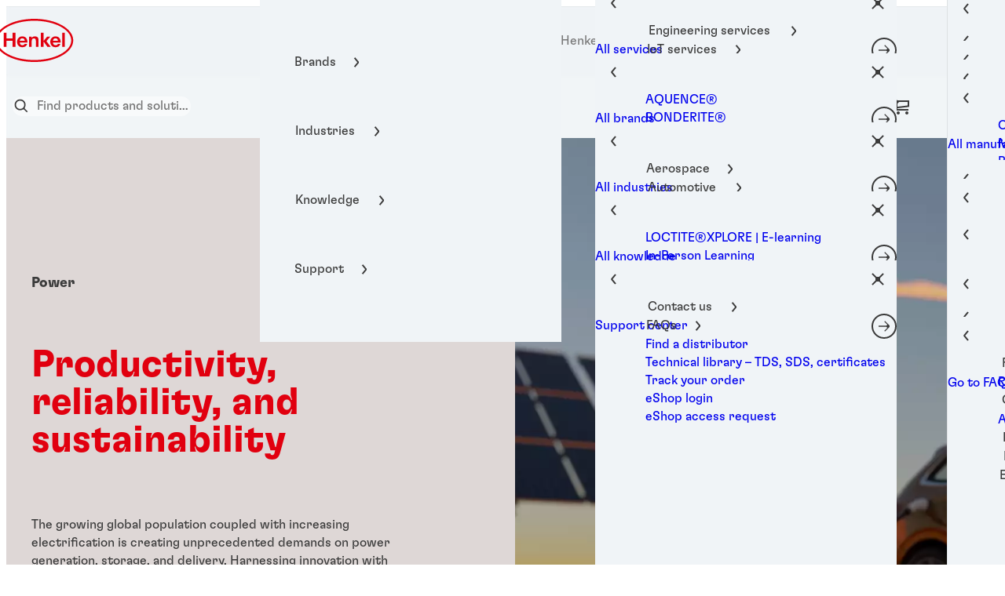

--- FILE ---
content_type: text/html;charset=utf-8
request_url: https://next.henkel-adhesives.com/us/en/industries/power.html
body_size: 93363
content:


<!DOCTYPE HTML>
<html lang="en-US" dir="ltr">

<head>
    
    <script defer="defer" type="text/javascript" src="/.rum/@adobe/helix-rum-js@%5E2/dist/rum-standalone.js"></script>
<link href="https://dm.henkel-dam.com" rel="preconnect"/>
    <script>
        performance.mark('HTML head start');
    </script>
    <meta charset="UTF-8"/>
    
<link rel="icon" sizes="16x16" href="https://dm.henkel-dam.com/is/image/henkel/henkel-favicon-16x16px?fmt=png-alpha&qlt=90&wid=16"/>
<link rel="apple-touch-icon" href="https://dm.henkel-dam.com/is/image/henkel/henkel-favicon-128x128px?fmt=png-alpha&qlt=90&wid=128"/>
<link rel="apple-touch-icon" sizes="128x128" href="https://dm.henkel-dam.com/is/image/henkel/henkel-favicon-128x128px?fmt=png-alpha&qlt=90&wid=128"/>
<link rel="apple-touch-icon" sizes="196x196" href="https://dm.henkel-dam.com/is/image/henkel/henkel-favicon-196x196px?fmt=png-alpha&qlt=90&wid=196"/>
    <meta name="template" content="content-page"/>
    <meta name="viewport" content="width=device-width, initial-scale=1"/>
    
    
    

    
    
        
        <link rel="preload" as="image" fetchpriority="high" imagesrcset="https://dm.henkel-dam.com/is/image/henkel/alternative-energy?wid=240&amp;fmt=webp&amp;qlt=60&amp;fit=hfit%2C1 240w, https://dm.henkel-dam.com/is/image/henkel/alternative-energy?wid=480&amp;fmt=webp&amp;qlt=60&amp;fit=hfit%2C1 480w, https://dm.henkel-dam.com/is/image/henkel/alternative-energy?wid=768&amp;fmt=webp&amp;qlt=60&amp;fit=hfit%2C1 768w, https://dm.henkel-dam.com/is/image/henkel/alternative-energy?wid=1024&amp;fmt=webp&amp;qlt=60&amp;fit=hfit%2C1 1024w, https://dm.henkel-dam.com/is/image/henkel/alternative-energy?wid=1280&amp;fmt=webp&amp;qlt=60&amp;fit=hfit%2C1 1280w, https://dm.henkel-dam.com/is/image/henkel/alternative-energy?wid=1440&amp;fmt=webp&amp;qlt=60&amp;fit=hfit%2C1 1440w" imagessizes="50vw"/>
    

    <meta name="google-site-verification" content="RNdNmXH2ofWrhnPSoyzhKPJtYx68sM3wmOrZzKfnYks"/>


    
    
    <link rel="canonical" href="https://next.henkel-adhesives.com/us/en/industries/power.html"/>
    <meta name="robots" content="index,follow"/>

    <script type="application/ld+json" id="page-seo-jsonLD">
        [{"description":"","url":"","brand":{"@type":"Organization"},"logo":"googletest.com","parentOrganization":{"name":"Henkel","@type":"Organization"},"contactPoint":{"@type":"ContactPoint","contactType":"","telephone":""},"sameAs":[],"name":"Loctite1","@context":"https://schema.org","@type":"Organization"},{"url":"https://next.henkel-adhesives.com/us/en/industries/power.html","description":"Learn more about Henkel Adhesives products, our history, and what our adhesive solutions can do for your business. - Henkel Adhesives","author":{"name":"Loctite1","@type":"Organization"},"name":"Power","@context":"https://schema.org","@id":"https://next.henkel-adhesives.com/us/en/industries/power.html","@type":"WebPage"}]
    </script>
    

    
    

	



    
    
    

<script>
  window.raqnCIAM = window.raqnCIAM || {};
  window.raqnCIAM.isEnabled = true;
  window.raqnCIAM.isInit = window.raqnCIAM.isInit || false;
</script>

    
    
        <script src="/etc.clientlibs/heliux/clientlibs/commons/treeshaking.lc-f472aace6ff3204f65c2d8d5e729ac03-lc.min.js" defer type="text/javascript"></script>
<script src="/etc.clientlibs/heliux/clientlibs/commons/vendors.lc-1824e2ed8a086bdbf840dde2e6bae859-lc.min.js" defer type="text/javascript"></script>
<script src="/etc.clientlibs/heliux/clientlibs/commons/commons.lc-d41d8cd98f00b204e9800998ecf8427e-lc.min.js" defer type="text/javascript"></script>
<script src="/etc.clientlibs/heliux/clientlibs/commons/integrations/ciam/vendors.lc-12e88f817fb16b7a6ac2c682addee131-lc.min.js" defer type="text/javascript"></script>
<script src="/etc.clientlibs/heliux/clientlibs/commons/integrations/ciam/commons.lc-29cef02ae8d64747c0ee8092a46bf220-lc.min.js" defer type="text/javascript"></script>
<script src="/etc.clientlibs/heliux/clientlibs/commons/api.lc-53560ccff7bf45952507327cbcc1bdd3-lc.min.js" defer type="text/javascript"></script>
<script src="/etc.clientlibs/heliux/clientlibs/commons/integrations/ciam/fetch.lc-df82f501c413c80cd3fe0f1f6e46df9b-lc.min.js" defer type="text/javascript"></script>
<script src="/etc.clientlibs/heliux/clientlibs/commons/integrations/ciam/user.lc-fed6834ada54c0db78335d1969e9dc2d-lc.min.js" defer type="text/javascript"></script>
<script src="/etc.clientlibs/heliux/clientlibs/commons/integrations/ciam/main.lc-9dc884de1bf2328c89ca077c0112e8a5-lc.min.js" defer type="text/javascript"></script>
<script src="/etc.clientlibs/heliux/clientlibs/publish/components/content/integration/ciam/auth/v1/auth.lc-929688ae323319040283638b94cc29f0-lc.min.js" defer type="text/javascript"></script>

    

    <script>
        performance.mark('CiamAuth script injected');
    </script>
    <script type="text/template" data-components="CiamAuth" data-components-params-ciamauth='{&#34;skipUI&#34;:true,&#34;forceRedirectToLoginPage&#34;:false,&#34;knownAuthorities&#34;:[&#34;henkelidentity.b2clogin.com&#34;],&#34;registerRedirectUrl&#34;:&#34;https://www.next.henkel-adhesives.com/us/en/signup-email-verified.html&#34;,&#34;consentMappings&#34;:[{&#34;name&#34;:&#34;personalize&#34;,&#34;property&#34;:&#34;Loctite-US-PersonalizedBusinessProposalsAndDigitalContent&#34;},{&#34;name&#34;:&#34;media&#34;,&#34;property&#34;:&#34;Loctite-US-PersonalizedAdsOnFacebookAndLinkedIn&#34;},{&#34;name&#34;:&#34;email&#34;,&#34;property&#34;:&#34;Loctite-US-PersonalizedNewslettersAndAdvertisements&#34;}],&#34;servlet&#34;:&#34;/content/heliux/adhesive/pro-now/us/en/industries/power&#34;,&#34;popUpWidth&#34;:1000,&#34;extraParameters&#34;:{},&#34;enabled&#34;:true,&#34;doNotExtendScope&#34;:false,&#34;userFlow&#34;:&#34;popup&#34;,&#34;userProfilePageUrl&#34;:&#34;https://next.henkel-adhesives.com/us/en/my-account.html&#34;,&#34;userApiUrl&#34;:&#34;https://api.raqn.io/ciam/v1&#34;,&#34;forceRedirectToUserLanguage&#34;:false,&#34;loginRedirectUrl&#34;:&#34;https://next.henkel-adhesives.com/us/en/login-forgot-password-change-password-successful.html&#34;,&#34;changePasswordAuthority&#34;:&#34;https://henkelidentity.b2clogin.com/henkelidentity.onmicrosoft.com/B2C_1A_ChangePassword&#34;,&#34;logoutRedirectUrl&#34;:&#34;https://next.henkel-adhesives.com/us/en.html&#34;,&#34;accountDeletionRedirectUrl&#34;:&#34;https://next.henkel-adhesives.com/us/en/sign-up/delete.html&#34;,&#34;clientId&#34;:&#34;03b81bb1-b252-4041-ae41-fd675992407f&#34;,&#34;isUserVerificationPage&#34;:false,&#34;extraHeaders&#34;:{},&#34;changePasswordPopUpWidth&#34;:1200,&#34;subscriptionKey&#34;:&#34;dc09a0a181134044ad070acc72256e58&#34;,&#34;tokenCookieName&#34;:&#34;CIAM_TOKEN&#34;,&#34;errorMessages&#34;:{&#34;400&#34;:&#34;Apologies. We&#39;re having an issue on our end. &lt;a href=\&#34;https://next.henkel-adhesives.com/us/en/support.html\&#34;>Please try again in a few moments. Still having issues? Contact support.&lt;/a>&#34;,&#34;500&#34;:&#34;Apologies. We&#39;re having an issue on our end. &lt;a href=\&#34;https://next.henkel-adhesives.com/us/en/support.html\&#34;>Please try again in a few moments. Still having issues? Contact support.&lt;/a>&#34;,&#34;409&#34;:&#34;Is it possible you already have an account? Please click the profile icon to try to log in.&#34;},&#34;authority&#34;:&#34;https://henkelidentity.b2clogin.com/henkelidentity.onmicrosoft.com/B2C_1A_SIGNINUP_PROGRAMNOW&#34;}'></script>
    
        
    
        <script src="/etc.clientlibs/heliux/clientlibs/publish/components/content/integration/ciam/user/v1/user.lc-1d8d6f1c81daf482483c8c3c2119d030-lc.min.js" defer type="text/javascript"></script>

    

        <script type="text/template" data-components="CiamUser" data-components-params-ciamuser='{&#34;accountDeletionRedirectUrl&#34;:&#34;https://next.henkel-adhesives.com/us/en/sign-up/delete.html&#34;,&#34;registerRedirectUrl&#34;:&#34;https://www.next.henkel-adhesives.com/us/en/signup-email-verified.html&#34;,&#34;userApiV2Url&#34;:&#34;https://api.raqn.io/ciam/v2&#34;,&#34;clientId&#34;:&#34;03b81bb1-b252-4041-ae41-fd675992407f&#34;,&#34;extraParameters&#34;:{},&#34;extraHeaders&#34;:{},&#34;subscriptionKey&#34;:&#34;dc09a0a181134044ad070acc72256e58&#34;,&#34;userProfilePageUrl&#34;:&#34;https://next.henkel-adhesives.com/us/en/my-account.html&#34;,&#34;userApiUrl&#34;:&#34;https://api.raqn.io/ciam/v1&#34;,&#34;errorMessages&#34;:{&#34;400&#34;:&#34;Apologies. We&#39;re having an issue on our end. &lt;a href=\&#34;https://next.henkel-adhesives.com/us/en/support.html\&#34;>Please try again in a few moments. Still having issues? Contact support.&lt;/a>&#34;,&#34;500&#34;:&#34;Apologies. We&#39;re having an issue on our end. &lt;a href=\&#34;https://next.henkel-adhesives.com/us/en/support.html\&#34;>Please try again in a few moments. Still having issues? Contact support.&lt;/a>&#34;,&#34;409&#34;:&#34;Is it possible you already have an account? Please click the profile icon to try to log in.&#34;},&#34;useV2Api&#34;:false,&#34;forceRedirectToUserLanguage&#34;:false,&#34;userConsentMappings&#34;:[],&#34;captchaConfig&#34;:{&#34;fieldName&#34;:&#34;frc-captcha-solution&#34;,&#34;headerName&#34;:&#34;X-Captcha-Nonce&#34;}}'></script>
    






<script>
  window.heliuxGigyaService = window.heliuxGigyaService || {};
  window.heliuxGigyaService.isEnabled = false;
  window.heliuxGigyaService.isInit = window.heliuxGigyaService.isInit || false;
</script>






    
    



  


    
    <title id="pageTitle">Power - Henkel Adhesive Technologies | Henkel Adhesives</title>
    
    <meta id="pageDescription" name="description" content="Learn more about Henkel Adhesives products, our history, and what our adhesive solutions can do for your business. - Henkel Adhesives"/>

    


    
    <script type="text/template" data-components="OpenTelemetry" data-components-params-opentelemetry='{
                "config": {&#34;environment&#34;:&#34;prod&#34;,&#34;distributedTracingOrigins&#34;:[],&#34;logLevel&#34;:&#34;warn&#34;,&#34;transactionSampleRate&#34;:1.0,&#34;serverUrl&#34;:&#34;https://observability.raqn.io&#34;,&#34;active&#34;:true,&#34;serverUrlPrefix&#34;:&#34;&#34;,&#34;serviceName&#34;:&#34;next_henkel-adhesives_com&#34;,&#34;disableInstrumentations&#34;:[]},
                "data": {&#34;groupPages&#34;:false,&#34;pageType&#34;:&#34;content&#34;,&#34;pageName&#34;:&#34;power&#34;,&#34;enableUserContext&#34;:false}
            }'></script>
    
    
        <script src="/etc.clientlibs/heliux/clientlibs/publish/components/structure/rum/opentelemetry/v1/opentelemetry.lc-bb01dbb3faa024b6dc85528096253a55-lc.min.js" defer type="text/javascript"></script>

    




    
    
    
    
    
    
        <script type="text/javascript">(self.heliuxModules=self.heliuxModules||[]).push([[3076],{22453:()=>{!function(){"use strict";const e=e=>"connection"in navigator?e.indexOf(navigator.connection.effectiveType)>=0?"slow":"fast":"unknown",n=e=>null!==sessionStorage.getItem(e),o=e=>{try{return n(e)?JSON.parse(sessionStorage.getItem(e)):{}}catch(e){return 0}},t={settings:{lowRAM:4,lowCPU:4,slowConnectionTypes:["slow-2g","2g","3g"]},sessionStorageKey:"progressiveUserSettings"};window.progUX=s=>{const r={...t,...s},{sessionStorageKey:i}=r,c=o(i),a=n(i)?(n=>{const{slowConnectionTypes:o}=n;return{connectionSpeed:e(o)}})(r.settings):(n=>{const{lowRAM:o,lowCPU:t,slowConnectionTypes:s}=n;return{memoryLevel:(e=>{if(!("deviceMemory"in navigator))return"unknown";const n=navigator.deviceMemory;return n===e?"mid":n>e?"high":"low"})(o),cpuLevel:(e=>{if(!("hardwareConcurrency"in navigator))return"unknown";const n=navigator.hardwareConcurrency;return n===e?"mid":n>e?"high":"low"})(t),connectionSpeed:e(s),saveData:"connection"in navigator?navigator.connection.saveData:0,reducedMotion:window.matchMedia("(prefers-reduced-motion: reduce)").matches,doNotTrack:(()=>{const e="doNotTrack"in navigator,n="1"===navigator.doNotTrack;return e&&n})()}})(r.settings);((e,n)=>{((e,n)=>{try{sessionStorage.setItem(n,JSON.stringify(e))}catch(e){}})(e,n),function(e){const n=o(e),t=document.getElementsByTagName("html")[0];Object.entries(n).forEach(e=>{const[n,o]=e,s=`${n}-${o}`;t.classList.add(s)})}(n)})(Object.assign(c,a),i)}}()},26766:(e,n,o)=>{o(22453),window.progUX()}},e=>{e(e.s=26766)}]);</script>

    

    


    


    
    
    



    

    

    <script type="text/plain" class="optanon-category-C0004" src="//assets.adobedtm.com/6f3e7fc3f999/f4c878a0e7d1/launch-80ea02f39a44.min.js" async>
    </script>

    


    
    
        
    

    
    
    
    


<template class="adobeanalytics__base" data-components="AdobeAnalytics" data-components-params-AdobeAnalytics='{ "damDomains": "[dm.henkel-dam.com,datasheets.tdx.henkel.com]" ,
               "cookieCategoryIdsForTracking": "C0004",
               "itemsToTrackConfigs": {
                    "pageViewOnInitAnalyticsConfig": {
                         "trackingProperties": {&#34;_henkel&#34;:{&#34;page&#34;:{&#34;strategicBusinessUnit&#34;:&#34;AMI&#34;,&#34;country&#34;:&#34;US&#34;,&#34;businessUnit&#34;:&#34;&#34;,&#34;subGroup&#34;:&#34;&#34;,&#34;publishDate&#34;:&#34;2025-11-30&#34;,&#34;language&#34;:&#34;en&#34;,&#34;industry&#34;:{&#34;level1&#34;:&#34;Power&#34;},&#34;category&#34;:&#34;&#34;,&#34;group&#34;:&#34;&#34;}},&#34;web&#34;:{&#34;webPageDetails&#34;:{&#34;name&#34;:&#34;power&#34;,&#34;isHomePage&#34;:false,&#34;isErrorPage&#34;:false}},&#34;environment&#34;:{&#34;type&#34;:&#34;prod&#34;}},
                         "trackingParams": {
                              "includeIdentityEmailAddressHash": false,
                              "includeIdentifierTrackingInformation": false
                         }
                    }
               },
               "userConditionalBehavior": {}
          }'>
</template>


    
	    
    
        <script src="/etc.clientlibs/heliux/clientlibs/commons/tracking.lc-0032e0513cdc7711f4fa8c59bd0b1568-lc.min.js" defer type="text/javascript"></script>
<script src="/etc.clientlibs/heliux/clientlibs/publish/components/tracking/adobeanalytics/v1/adobeanalytics.lc-bf176617e81c45b9b9e8be94935c6d5d-lc.min.js" defer type="text/javascript"></script>

    

	    
	    
    
    







    

    
    <meta property="og:image" content="https://dm.henkel-dam.com/is/image/henkel/alternative-energy"/>
<meta property="og:type" content="website"/>
<meta property="og:image:alt" content="Electric car charging with wind turbines and solar panel."/>
<meta property="twitter:title" content="Power"/>
<meta property="twitter:card" content="website"/>
<meta property="twitter:image:alt" content="Electric car charging with wind turbines and solar panel."/>
<meta property="twitter:description" content="The growing global population coupled with increasing electrification is creating unprecedented demands on power generation, storage, and delivery. Harnessing innovation with renewable energy adhesives reduces complexity, raises efficiency, and provides more reliable energy, making component performance vital to higher power densities at a low cost of ownership."/>
<meta property="og:title" content="Power"/>
<meta property="og:url" content="https://next.henkel-adhesives.com/us/en/industries/power.html"/>
<meta property="og:description" content="The growing global population coupled with increasing electrification is creating unprecedented demands on power generation, storage, and delivery. Harnessing innovation with renewable energy adhesives reduces complexity, raises efficiency, and provides more reliable energy, making component performance vital to higher power densities at a low cost of ownership."/>
<meta property="twitter:image" content="https://dm.henkel-dam.com/is/image/henkel/alternative-energy"/>

    



  <style>
    body,raqn-theme {
  --global-iconSize-default-font-size:24px;
  --global-color-default-background-6:#e6ede4;
  --global-color-default-background-5:#bfcfbe;
  --global-color-default-background-4:#dde7ed;
  --global-color-default-background-3:#bdcdda;
  --global-color-default-background-2:#ded7d6;
  --global-color-default-background-1:#3b3b3b;
  --global-color-default-accent2-text:#e1000f;
  --global-color-default-alt-color:#ffffff;
  --global-color-default-background-8:#f6f6f6;
  --global-color-default-background-7:#f2efef;
  --global-color-default-accent2-disabled:#f5f5f5;
  --global-color-default-accent2-disabled-text:#717171;
  --global-color-default-accent1-text:#ffffff;
  --global-color-default-error-color:#e1000f;
  --global-color-default-main-color:#3b3b3b;
  --global-color-default-accent2:#ffffff;
  --global-color-default-accent1:#e1000f;
  --global-color-default-accent1-hover:#b4000c;
  --global-color-default-accent1-disabled:#f5f5f5;
  --global-color-default-outline-color:#830009;
  --global-color-default-accent1-hover-text:#ffffff;
  --global-color-default-success-color:#22cf1e;
  --global-color-default-accent2-hover:#ffffff;
  --global-color-default-background:#ffffff;
  --global-color-default-accent1-disabled-text:#717171;
  --global-color-default-accent2-hover-text:#e1000f;
  --global-color-primary-main-color:#ffffff;
  --global-color-primary-background-3:#dde7ed;
  --global-color-primary-background-2:#ffffff;
  --global-color-primary-background-1:#e1000f;
  --global-color-primary-accent2:#e1000f;
  --global-color-primary-accent1:#ffffff;
  --global-color-primary-accent1-hover:#700008;
  --global-color-primary-accent1-disabled:#cf0613;
  --global-color-primary-accent2-text:#ffffff;
  --global-color-primary-alt-color:#3b3b3b;
  --global-color-primary-outline-color:#000000;
  --global-color-primary-accent1-hover-text:#ffffff;
  --global-color-primary-success-color:#22cf1e;
  --global-color-primary-accent2-disabled:#d00513;
  --global-color-primary-accent2-hover:#ffffff;
  --global-color-primary-background:#3b3b3b;
  --global-color-primary-accent2-disabled-text:#ffffff;
  --global-color-primary-accent1-text:#3b3b3b;
  --global-color-primary-error-color:#e1000f;
  --global-color-primary-accent1-disabled-text:#ffffff;
  --global-color-primary-accent2-hover-text:#3b3b3b;
  --global-color-secondary-background-6:#e6ede4;
  --global-color-secondary-background-5:#fbf9f9;
  --global-color-secondary-main-color:#3b3b3b;
  --global-color-secondary-background-4:#f2efef;
  --global-color-secondary-background-3:#e5e5e5;
  --global-color-secondary-background-2:#b5b5b5;
  --global-color-secondary-background-1:#787878;
  --global-color-secondary-accent2:#3b3b3b;
  --global-color-secondary-accent1:#717171;
  --global-color-secondary-accent1-hover:#717171;
  --global-color-secondary-accent1-disabled:#c9bbaa;
  --global-color-secondary-accent2-text:#ffffff;
  --global-color-secondary-alt-color:#ffffff;
  --global-color-secondary-accent1-hover-text:#ffffff;
  --global-color-secondary-background-7:#eff7ff;
  --global-color-secondary-success-color:#22cf1e;
  --global-color-secondary-accent2-disabled:#a7a6a6;
  --global-color-secondary-accent2-hover:#3b3b3b;
  --global-color-secondary-background:#ffffff;
  --global-color-secondary-accent2-disabled-text:#aaaaaa;
  --global-color-secondary-accent1-text:#ffffff;
  --global-color-secondary-error-color:#e1000f;
  --global-color-secondary-accent1-disabled-text:#aaaaaa;
  --global-color-secondary-accent2-hover-text:#ffffff;
  --global-layout-header-height-mobile:70px;
  --global-layout-header-height-desktop:168px;
  --global-layout-default-grid-gutter:32px;
  --global-layout-default-row-gap:32px;
  --global-layout-default-row-gap-small:16px;
  --global-layout-default-grid-gutter-small:16px;
  --global-layout-default-margin:16px;
  --global-layout-default-grid-gutter-medium:24px;
  --global-layout-default-margin-l:24px;
  --global-layout-default-row-gap-medium:24px;
  --global-layout-default-margin-m:20px;
  --global-layout-big-margin:20px;
  --global-layout-big-margin-l:40px;
  --global-layout-big-margin-m:30px;
  --global-layout-small-margin:8px;
  --global-layout-small-margin-l:8px;
  --global-layout-small-margin-m:8px;
  --global-layout-negative-margin:-20px;
  --global-layout-content-max-width-xl:1200px;
  --global-layout-content-max-width-l:929px;
  --global-layout-content-max-width-m:708px;
  --global-layout-content-max-width-xxl:1680px;
  --global-fonts-body-custom-family-file-light:\2f content\2f dam\2fheliux\2f adhesive\2fpro-now\2fHenkel-GT-Flexa-Light.woff2;
  --global-fonts-body-device-family:Helvetica Neue, Helvetica, Arial, sans-serif;
  --global-fonts-body-custom-family-file-italic:\2f content\2f dam\2fheliux\2f adhesive\2fpro-now\2fHenkel-GT-Flexa-Regular-Italic.woff2;
  --global-fonts-body-custom-family-file-regular:\2f content\2f dam\2fheliux\2f adhesive\2fpro-now\2fHenkel-GT-Flexa-Regular.woff2;
  --global-fonts-body-custom-family:body;
  --global-fonts-body-custom-family-file-bold:\2f content\2f dam\2fheliux\2f adhesive\2fpro-now\2fHenkel-GT-Flexa-Bold.woff2;
  --global-fonts-body-custom-family-file-normal:\2f content\2f dam\2fheliux\2f adhesive\2fpro-now\2fHenkel-GT-Flexa-Regular.woff2;
  --global-fonts-headings-custom-family-file-light:\2f content\2f dam\2fheliux\2f adhesive\2fpro-now\2fHenkel-GT-Flexa-Light.woff2;
  --global-fonts-headings-device-family:Helvetica Neue, Helvetica, Arial, sans-serif;
  --global-fonts-headings-custom-family-file-italic:\2f content\2f dam\2fheliux\2f adhesive\2fpro-now\2fHenkel-GT-Flexa-Regular-Italic.woff2;
  --global-fonts-headings-custom-family-file-regular:\2f content\2f dam\2fheliux\2f adhesive\2fpro-now\2fHenkel-GT-Flexa-Regular.woff2;
  --global-fonts-headings-custom-family:headings;
  --global-fonts-headings-custom-family-file-bold:\2f content\2f dam\2fheliux\2f adhesive\2fpro-now\2fHenkel-GT-Flexa-Bold.woff2;
  --global-fonts-headings-custom-family-file-normal:\2f content\2f dam\2fheliux\2f adhesive\2fpro-now\2fHenkel-GT-Flexa-Regular.woff2;
  --global-fonts-navigation-custom-family-file-light:\2f content\2f dam\2fheliux\2f adhesive\2fpro-now\2fgt-flexa\2fvariable\2fHenkel-GT-Flexa-VF.woff2;
  --global-fonts-navigation-device-family:Helvetica Neue, Helvetica, Arial, sans-serif;
  --global-fonts-navigation-custom-family-file-italic:\2f content\2f dam\2fheliux\2f adhesive\2fpro-now\2fgt-flexa\2fvariable\2fHenkel-GT-Flexa-VF.woff2;
  --global-fonts-navigation-custom-family-file-regular:\2f content\2f dam\2fheliux\2f adhesive\2fpro-now\2fgt-flexa\2fvariable\2fHenkel-GT-Flexa-VF.woff2;
  --global-fonts-navigation-custom-family:navigation;
  --global-fonts-navigation-custom-family-file-bold:\2f content\2f dam\2fheliux\2f adhesive\2fpro-now\2fgt-flexa\2fvariable\2fHenkel-GT-Flexa-VF.woff2;
  --global-fonts-navigation-custom-family-file-normal:\2f content\2f dam\2fheliux\2f adhesive\2fpro-now\2fgt-flexa\2fvariable\2fHenkel-GT-Flexa-VF.woff2;
  --global-type-heading1-font-size-tablet:56px;
  --global-type-heading1-font-size-extra-large-desktop:88px;
  --global-type-heading1-font-size-desktop:64px;
  --global-type-heading1-font-weight:bold;
  --global-type-heading1-letter-spacing:0px;
  --global-type-heading1-font-size-large-desktop:72px;
  --global-type-heading1-font-size-mobile:38px;
  --global-type-heading1-font-family:headings, Helvetica Neue, Helvetica, Arial, sans-serif;
  --global-type-heading1-line-height:1em;
  --global-type-heading2-font-size-tablet:48px;
  --global-type-heading2-font-size-extra-large-desktop:56px;
  --global-type-heading2-font-size-desktop:48px;
  --global-type-heading2-font-weight:bold;
  --global-type-heading2-letter-spacing:0px;
  --global-type-heading2-font-size-large-desktop:48px;
  --global-type-heading2-font-size-mobile:32px;
  --global-type-heading2-font-family:headings, Helvetica Neue, Helvetica, Arial, sans-serif;
  --global-type-heading2-line-height:1em;
  --global-type-heading3-font-size-tablet:32px;
  --global-type-heading3-font-size-extra-large-desktop:40px;
  --global-type-heading3-font-size-desktop:32px;
  --global-type-heading3-font-weight:bold;
  --global-type-heading3-letter-spacing:0px;
  --global-type-heading3-font-size-large-desktop:32px;
  --global-type-heading3-font-size-mobile:24px;
  --global-type-heading3-font-family:headings, Helvetica Neue, Helvetica, Arial, sans-serif;
  --global-type-heading3-line-height:1em;
  --global-type-heading4-font-size-tablet:24px;
  --global-type-heading4-font-size-extra-large-desktop:32px;
  --global-type-heading4-font-size-desktop:24px;
  --global-type-heading4-font-weight:bold;
  --global-type-heading4-letter-spacing:0px;
  --global-type-heading4-font-size-large-desktop:24px;
  --global-type-heading4-font-size-mobile:20px;
  --global-type-heading4-font-family:headings, Helvetica Neue, Helvetica, Arial, sans-serif;
  --global-type-heading4-line-height:1em;
  --global-type-heading5-font-size-tablet:18px;
  --global-type-heading5-font-size-extra-large-desktop:20px;
  --global-type-heading5-font-size-desktop:18px;
  --global-type-heading5-font-weight:bold;
  --global-type-heading5-letter-spacing:0px;
  --global-type-heading5-font-size-large-desktop:18px;
  --global-type-heading5-font-size-mobile:18px;
  --global-type-heading5-font-family:headings, Helvetica Neue, Helvetica, Arial, sans-serif;
  --global-type-heading5-line-height:1em;
  --global-type-heading6-font-size-tablet:18px;
  --global-type-heading6-font-size-extra-large-desktop:20px;
  --global-type-heading6-font-size-desktop:18px;
  --global-type-heading6-font-weight:normal;
  --global-type-heading6-letter-spacing:0px;
  --global-type-heading6-font-size-large-desktop:18px;
  --global-type-heading6-font-size-mobile:18px;
  --global-type-heading6-font-family:headings, Helvetica Neue, Helvetica, Arial, sans-serif;
  --global-type-heading6-line-height:1.46em;
  --global-type-heading7-font-size-tablet:48px;
  --global-type-heading7-font-size-extra-large-desktop:56px;
  --global-type-heading7-font-size-desktop:48px;
  --global-type-heading7-font-weight:bold;
  --global-type-heading7-letter-spacing:0px;
  --global-type-heading7-font-size-large-desktop:48px;
  --global-type-heading7-font-size-mobile:24px;
  --global-type-heading7-font-family:headings, Helvetica Neue, Helvetica, Arial, sans-serif;
  --global-type-heading7-line-height:1.2em;
  --global-type-linklist-font-size-tablet:16px;
  --global-type-linklist-font-size-extra-large-desktop:18px;
  --global-type-linklist-font-size-desktop:16px;
  --global-type-linklist-font-weight:normal;
  --global-type-linklist-letter-spacing:0px;
  --global-type-linklist-font-size-large-desktop:16px;
  --global-type-linklist-font-size-mobile:16px;
  --global-type-linklist-font-family:headings, Helvetica Neue, Helvetica, Arial, sans-serif;
  --global-type-linklist-line-height:1.46em;
  --global-type-body-font-size-tablet:16px;
  --global-type-body-font-size-extra-large-desktop:18px;
  --global-type-body-font-size-desktop:16px;
  --global-type-body-font-weight:normal;
  --global-type-body-letter-spacing:0px;
  --global-type-body-font-size-large-desktop:16px;
  --global-type-body-font-size-mobile:16px;
  --global-type-body-font-family:headings, Helvetica Neue, Helvetica, Arial, sans-serif;
  --global-type-body-line-height:1.46em;
  --global-type-label-font-size-tablet:14px;
  --global-type-label-font-size-extra-large-desktop:14px;
  --global-type-label-font-size-desktop:14px;
  --global-type-label-font-weight:normal;
  --global-type-label-letter-spacing:0px;
  --global-type-label-font-size-large-desktop:14px;
  --global-type-label-font-size-mobile:14px;
  --global-type-label-font-family:headings, Helvetica Neue, Helvetica, Arial, sans-serif;
  --global-type-label-line-height:1.25em;
  --global-type-cta-font-size-tablet:16px;
  --global-type-cta-font-size-extra-large-desktop:16px;
  --global-type-cta-font-size-desktop:16px;
  --global-type-cta-font-weight:bold;
  --global-type-cta-letter-spacing:0px;
  --global-type-cta-font-size-large-desktop:16px;
  --global-type-cta-font-size-mobile:16px;
  --global-type-cta-font-family:headings, Helvetica Neue, Helvetica, Arial, sans-serif;
  --global-type-cta-line-height:1em;
  --global-type-caption-font-size-tablet:12px;
  --global-type-caption-font-size-extra-large-desktop:12px;
  --global-type-caption-font-size-desktop:12px;
  --global-type-caption-font-weight:normal;
  --global-type-caption-letter-spacing:0px;
  --global-type-caption-font-size-large-desktop:12px;
  --global-type-caption-font-size-mobile:12px;
  --global-type-caption-font-family:headings, Helvetica Neue, Helvetica, Arial, sans-serif;
  --global-type-caption-line-height:1.3em;
  --global-type-navigation-font-size-tablet:16px;
  --global-type-navigation-font-size-extra-large-desktop:18px;
  --global-type-navigation-font-size-desktop:16px;
  --global-type-navigation-font-weight:normal;
  --global-type-navigation-letter-spacing:0px;
  --global-type-navigation-font-size-large-desktop:16px;
  --global-type-navigation-font-size-mobile:16px;
  --global-type-navigation-font-family:headings, Helvetica Neue, Helvetica, Arial, sans-serif;
  --global-type-navigation-line-height:1.46em;
  --global-type-navigationLevel2-font-size-tablet:16px;
  --global-type-navigationLevel2-font-size-extra-large-desktop:18px;
  --global-type-navigationLevel2-font-size-desktop:16px;
  --global-type-navigationLevel2-font-weight:normal;
  --global-type-navigationLevel2-letter-spacing:0px;
  --global-type-navigationLevel2-font-size-large-desktop:16px;
  --global-type-navigationLevel2-font-size-mobile:16px;
  --global-type-navigationLevel2-font-family:headings, Helvetica Neue, Helvetica, Arial, sans-serif;
  --global-type-navigationLevel2-line-height:1.46em;
  --global-type-navigationLevel3-font-size-tablet:16px;
  --global-type-navigationLevel3-font-size-extra-large-desktop:18px;
  --global-type-navigationLevel3-font-size-desktop:16px;
  --global-type-navigationLevel3-font-weight:normal;
  --global-type-navigationLevel3-letter-spacing:0px;
  --global-type-navigationLevel3-font-size-large-desktop:16px;
  --global-type-navigationLevel3-font-size-mobile:16px;
  --global-type-navigationLevel3-font-family:headings, Helvetica Neue, Helvetica, Arial, sans-serif;
  --global-type-navigationLevel3-line-height:1.46em;
  --global-type-meta-font-size-tablet:14px;
  --global-type-meta-font-size-desktop:14px;
  --global-type-meta-font-weight:normal;
  --global-type-meta-letter-spacing:0px;
  --global-type-meta-font-size-mobile:14px;
  --global-type-meta-font-family:headings, Helvetica Neue, Helvetica, Arial, sans-serif;
  --global-type-meta-line-height:1.29em;
  --global-type-bulletedList-list-style-type:disc;
}
@font-face {
  font-family: body;
  font-style: normal;
  font-weight: 400;
  font-display: swap;
  src: url('/content/dam/heliux/adhesive/pro-now/Henkel-GT-Flexa-Regular.woff2') format('woff2');
}
@font-face {
  font-family: body;
  font-style: italic;
  font-weight: 400;
  font-display: swap;
  src: url('/content/dam/heliux/adhesive/pro-now/Henkel-GT-Flexa-Regular-Italic.woff2') format('woff2');
}
@font-face {
  font-family: body;
  font-style: normal;
  font-weight: 700;
  font-display: swap;
  src: url('/content/dam/heliux/adhesive/pro-now/Henkel-GT-Flexa-Bold.woff2') format('woff2');
}
@font-face {
  font-family: body;
  font-style: normal;
  font-weight: 100;
  font-display: swap;
  src: url('/content/dam/heliux/adhesive/pro-now/Henkel-GT-Flexa-Light.woff2') format('woff2');
}
@font-face {
  font-family: headings;
  font-style: normal;
  font-weight: 400;
  font-display: swap;
  src: url('/content/dam/heliux/adhesive/pro-now/Henkel-GT-Flexa-Regular.woff2') format('woff2');
}
@font-face {
  font-family: headings;
  font-style: italic;
  font-weight: 400;
  font-display: swap;
  src: url('/content/dam/heliux/adhesive/pro-now/Henkel-GT-Flexa-Regular-Italic.woff2') format('woff2');
}
@font-face {
  font-family: headings;
  font-style: normal;
  font-weight: 700;
  font-display: swap;
  src: url('/content/dam/heliux/adhesive/pro-now/Henkel-GT-Flexa-Bold.woff2') format('woff2');
}
@font-face {
  font-family: headings;
  font-style: normal;
  font-weight: 100;
  font-display: swap;
  src: url('/content/dam/heliux/adhesive/pro-now/Henkel-GT-Flexa-Light.woff2') format('woff2');
}
@font-face {
  font-family: navigation;
  font-style: normal;
  font-weight: 400;
  font-display: swap;
  src: url('/content/dam/heliux/adhesive/pro-now/gt-flexa/variable/Henkel-GT-Flexa-VF.woff2') format('woff2');
}

  </style>

  <style>
    
  </style>



    
        <link rel="stylesheet" href="/etc.clientlibs/heliux/clientlibs/publish/atomic/accessibility.lc-18b7fe24be78d93bdf103340ec4fe909-lc.min.css" type="text/css"><link rel="stylesheet" href="/etc.clientlibs/heliux/clientlibs/publish/atomic/type.lc-d5ce0f8248e74b180cadc9136af2a0a7-lc.min.css" type="text/css"><link rel="stylesheet" href="/etc.clientlibs/heliux/clientlibs/publish/atomic/visibility.lc-63edd126d4ed625bf19567343ff9cfeb-lc.min.css" type="text/css"><link rel="stylesheet" href="/etc.clientlibs/heliux/clientlibs/publish/atomic/grid.lc-3ba4a949d708821248b18cad4c653e30-lc.min.css" type="text/css"><link rel="stylesheet" href="/etc.clientlibs/heliux/clientlibs/publish/atomic/color.lc-e1b6d460eff90572bb4e6d274b965849-lc.min.css" type="text/css"><link rel="stylesheet" href="/etc.clientlibs/heliux/clientlibs/publish/components/content/animations/v1/animations.lc-d41d8cd98f00b204e9800998ecf8427e-lc.min.css" type="text/css"><link rel="stylesheet" href="/etc.clientlibs/heliux/clientlibs/publish.lc-7b423f798eb36cc2c4e206b6e9533558-lc.min.css" type="text/css">
    




    
        <link rel="stylesheet" href="/etc.clientlibs/heliux/clientlibs/publish/print.lc-d1697c04ed784abf1679ab80b69be408-lc.min.css" type="text/css" media="print">
    








<script type="text/javascript">
    window.raqnAPI = window.raqnAPI || {};
    let commerce = window.raqnAPI.commerce;
    if (!commerce) {
        commerce = {};
        try {
            commerce = JSON.parse('{\x22headers\x22:{\x22Ocp\u002DApim\u002DSubscription\u002DKey\x22:\x22ce0c39b67559408ca7639fad4edc1794\x22},\x22serviceURL\x22:\x22https:\/\/api.raqn.io\/dcp\u002Dstore\/mkp\/v1\/\x22,\x22params\x22:{}}');
        } catch(e) {
            console.warn('Error parsing Commerce JSON');
        }
        window.raqnAPI.commerce = commerce;
    }
</script>


    
    <script type="text/javascript">
        (() => {
            window.raqnCommerce = window.raqnCommerce || {};
            let configuration = window.raqnCommerce.configuration;
            if (!configuration) {
                configuration = {};
                try {
                    configuration = JSON.parse('{\n  \x22env\x22: \x22prod\x22,\n  \x22flow\x22: \x22now\x22,\n  \x22api\x22: {\n      \x22commerce\x22: {\n          \x22baseUrl\x22: \x22https:\/\/api.raqn.io\/dcp\u002Dstore\/mkp\/v1\/\x22,\n          \x22headers\x22: [\n            { \x22key\x22: \x22Ocp\u002DApim\u002DSubscription\u002DKey\x22, \x22value\x22: \x22ce0c39b67559408ca7639fad4edc1794\x22},\n            { \x22key\x22: \x22X\u002DStore\u002DId\x22, \x22value\x22: \x22SHVUS\x22}\n          ]\n      },\n      \x22iPaasGraphQL\x22: {\n          \x22baseUrl\x22: \x22https:\/\/s\u002Dweu\u002Dprd\u002Draqnsp\u002Dapim.azure\u002Dapi.net\/raqnsearch\/raqnsearch\x22,\n          \x22contentPath\x22: \x22\/content\/heliux\/adhesive\/pro\u002Dnow\x22,\n          \x22context\x22:{\x22extraFieldNames\x22: {\n          \x22productExtraFields\x22: [\n          ]\n        }},\n          \x22headers\x22: [\n            { \x22key\x22: \x22Subscription\u002DKey\x22, \x22value\x22: \x22b39cabbd48aa44139b319eba6674a36d\x22 },\n            { \x22key\x22: \x22Content\u002DType\x22, \x22value\x22: \x22application\/json\x22 }\n          ]\n      },\n     \x22spreadsheet\x22: {\n        \x22baseUrl\x22: \x22https:\/\/api.raqn.io\/data\/v1\x22,\n        \x22headers\x22: [\n          { \x22key\x22:\x22X\u002DStore\u002DId\x22, \x22value\x22:\x22SLNCA\x22 },\n          { \x22key\x22:\x22X\u002DSite\u002Did\x22, \x22value\x22: \x22a7ad3ef95bcc48d69ac4eb83afbb11af\x22 }\n        ]\n      },\n      \x22quickOrder\x22 : {\n        \x22options\x22 : {\n          \x22guestCart\x22: true\n        }\n      }\n    }\n}');
                } catch(e) {
                    console.warn('Error parsing Commerce JSON');
                }
                window.raqnCommerce.configuration = configuration;
            }
        })();
    </script>





  
    <meta name="ps-key" content="1726-6449b776cedd83000fb552a9"/>
    <meta name="ps-country" content="US"/>
    <meta name="ps-language" content="en"/>
  




<script type="text/javascript">
  window.i18n = {
    endpoint:"\/api\/raqn\/content\/v1\/us\/en.json",
  };
</script>

<style>
    heliux-inlinesection {
        display: flex;
    }

    heliux-banner {
        display: none;
    }
</style>


    
    
    

    

    
    
    

    
    
    
    <link rel="alternate" hreflang="uk-UA" href="https://next.henkel-adhesives.com/ua/uk/industries/power.html"/>
<link rel="alternate" hreflang="en-IE" href="https://next.henkel-adhesives.com/ie/en/industries/power.html"/>
<link rel="alternate" hreflang="en-US" href="https://next.henkel-adhesives.com/us/en/industries/power.html"/>
<link rel="alternate" hreflang="en-EE" href="https://next.henkel-adhesives.com/ee/en/industries/power.html"/>
<link rel="alternate" hreflang="en-IL" href="https://next.henkel-adhesives.com/il/en/industries/power.html"/>
<link rel="alternate" hreflang="en-EG" href="https://next.henkel-adhesives.com/eg/en/industries/power.html"/>
<link rel="alternate" hreflang="en-IN" href="https://next.henkel-adhesives.com/in/en/industries/power.html"/>
<link rel="alternate" hreflang="en-AE" href="https://next.henkel-adhesives.com/ae/en/industries/power.html"/>
<link rel="alternate" hreflang="en-ZA" href="https://next.henkel-adhesives.com/za/en/industries/power.html"/>
<link rel="alternate" hreflang="zh-CN" href="https://www.henkel-adhesives.com.cn/zh/industries/power.html"/>
<link rel="alternate" hreflang="nl-BE" href="https://next.henkel-adhesives.com/be/nl/industries/power.html"/>
<link rel="alternate" hreflang="en-MX" href="https://next.henkel-adhesives.com/mx/en/industries/power.html"/>
<link rel="alternate" hreflang="en-IT" href="https://next.henkel-adhesives.com/it/en/industries/power.html"/>
<link rel="alternate" hreflang="el-GR" href="https://next.henkel-adhesives.com/gr/el/industries/power.html"/>
<link rel="alternate" hreflang="en-MY" href="https://next.henkel-adhesives.com/my/en/industries/power.html"/>
<link rel="alternate" hreflang="nl-NL" href="https://next.henkel-adhesives.com/nl/nl/industries/power.html"/>
<link rel="alternate" hreflang="en-ES" href="https://next.henkel-adhesives.com/es/en/industries/power.html"/>
<link rel="alternate" hreflang="en-AT" href="https://next.henkel-adhesives.com/at/en/industries/power.html"/>
<link rel="alternate" hreflang="en-AU" href="https://next.henkel-adhesives.com/au/en/industries/power.html"/>
<link rel="alternate" hreflang="en-NG" href="https://next.henkel-adhesives.com/ng/en/industries/power.html"/>
<link rel="alternate" hreflang="de-CH" href="https://next.henkel-adhesives.com/ch/de/industries/power.html"/>
<link rel="alternate" hreflang="ja-JP" href="https://next.henkel-adhesives.com/jp/ja/industries/power.html"/>
<link rel="alternate" hreflang="en-RO" href="https://next.henkel-adhesives.com/ro/en/industries/power.html"/>
<link rel="alternate" hreflang="hu-HU" href="https://next.henkel-adhesives.com/hu/hu/industries/power.html"/>
<link rel="alternate" hreflang="en-NL" href="https://next.henkel-adhesives.com/nl/en/industries/power.html"/>
<link rel="alternate" hreflang="en-RS" href="https://next.henkel-adhesives.com/rs/en/industries/power.html"/>
<link rel="alternate" hreflang="en-NO" href="https://next.henkel-adhesives.com/no/en/industries/power.html"/>
<link rel="alternate" hreflang="en-FI" href="https://next.henkel-adhesives.com/fi/en/industries/power.html"/>
<link rel="alternate" hreflang="en-BE" href="https://next.henkel-adhesives.com/be/en/industries/power.html"/>
<link rel="alternate" hreflang="en-BG" href="https://next.henkel-adhesives.com/bg/en/industries/power.html"/>
<link rel="alternate" hreflang="en-JP" href="https://next.henkel-adhesives.com/jp/en/industries/power.html"/>
<link rel="alternate" hreflang="pl-PL" href="https://next.henkel-adhesives.com/pl/pl/industries/power.html"/>
<link rel="alternate" hreflang="en-NZ" href="https://next.henkel-adhesives.com/nz/en/industries/power.html"/>
<link rel="alternate" hreflang="en-FR" href="https://next.henkel-adhesives.com/fr/en/industries/power.html"/>
<link rel="alternate" hreflang="pt-PT" href="https://next.henkel-adhesives.com/pt/pt/industries/power.html"/>
<link rel="alternate" hreflang="ro-RO" href="https://next.henkel-adhesives.com/ro/ro/industries/power.html"/>
<link rel="alternate" hreflang="fr-BE" href="https://next.henkel-adhesives.com/be/fr/industries/power.html"/>
<link rel="alternate" hreflang="en-SE" href="https://next.henkel-adhesives.com/se/en/industries/power.html"/>
<link rel="alternate" hreflang="en-SG" href="https://next.henkel-adhesives.com/sg/en/industries/power.html"/>
<link rel="alternate" hreflang="en-SI" href="https://next.henkel-adhesives.com/si/en/industries/power.html"/>
<link rel="alternate" hreflang="fr-FR" href="https://next.henkel-adhesives.com/fr/fr/industries/power.html"/>
<link rel="alternate" hreflang="vi-VN" href="https://next.henkel-adhesives.com/vn/vi/industries/power.html"/>
<link rel="alternate" hreflang="en-SK" href="https://next.henkel-adhesives.com/sk/en/industries/power.html"/>
<link rel="alternate" hreflang="en-KE" href="https://next.henkel-adhesives.com/ke/en/industries/power.html"/>
<link rel="alternate" hreflang="en-CH" href="https://next.henkel-adhesives.com/ch/en/industries/power.html"/>
<link rel="alternate" hreflang="en-KR" href="https://next.henkel-adhesives.com/kr/en/industries/power.html"/>
<link rel="alternate" hreflang="en-GR" href="https://next.henkel-adhesives.com/gr/en/industries/power.html"/>
<link rel="alternate" hreflang="en-CN" href="https://www.henkel-adhesives.com.cn/en/industries/power.html"/>
<link rel="alternate" hreflang="de-AT" href="https://next.henkel-adhesives.com/at/de/industries/power.html"/>
<link rel="alternate" hreflang="en-KZ" href="https://next.henkel-adhesives.com/kz/en/industries/power.html"/>
<link rel="alternate" hreflang="fr-CH" href="https://next.henkel-adhesives.com/ch/fr/industries/power.html"/>
<link rel="alternate" hreflang="en-TH" href="https://next.henkel-adhesives.com/th/en/industries/power.html"/>
<link rel="alternate" hreflang="en-CZ" href="https://next.henkel-adhesives.com/cz/en/industries/power.html"/>
<link rel="alternate" hreflang="cs-CZ" href="https://next.henkel-adhesives.com/cz/cs/industries/power.html"/>
<link rel="alternate" hreflang="en-PH" href="https://next.henkel-adhesives.com/ph/en/industries/power.html"/>
<link rel="alternate" hreflang="en-PK" href="https://next.henkel-adhesives.com/pk/en/industries/power.html"/>
<link rel="alternate" hreflang="en-TN" href="https://next.henkel-adhesives.com/tn/en/industries/power.html"/>
<link rel="alternate" hreflang="en-PL" href="https://next.henkel-adhesives.com/pl/en/industries/power.html"/>
<link rel="alternate" hreflang="de-DE" href="https://next.henkel-adhesives.com/de/de/industries/power.html"/>
<link rel="alternate" hreflang="en-TR" href="https://next.henkel-adhesives.com/tr/en/industries/power.html"/>
<link rel="alternate" hreflang="en-DE" href="https://next.henkel-adhesives.com/de/en/industries/power.html"/>
<link rel="alternate" hreflang="zh-TW" href="https://next.henkel-adhesives.com/tw/zh/industries/power.html"/>
<link rel="alternate" hreflang="ko-KR" href="https://next.henkel-adhesives.com/kr/ko/industries/power.html"/>
<link rel="alternate" hreflang="sk-SK" href="https://next.henkel-adhesives.com/sk/sk/industries/power.html"/>
<link rel="alternate" hreflang="es-ES" href="https://next.henkel-adhesives.com/es/es/industries/power.html"/>
<link rel="alternate" hreflang="en-PT" href="https://next.henkel-adhesives.com/pt/en/industries/power.html"/>
<link rel="alternate" hreflang="en-DK" href="https://next.henkel-adhesives.com/dk/en/industries/power.html"/>
<link rel="alternate" hreflang="en-TZ" href="https://next.henkel-adhesives.com/tz/en/industries/power.html"/>
<link rel="alternate" hreflang="en-LT" href="https://next.henkel-adhesives.com/lt/en/industries/power.html"/>
<link rel="alternate" hreflang="en-LV" href="https://next.henkel-adhesives.com/lv/en/industries/power.html"/>
<link rel="alternate" hreflang="en-HR" href="https://next.henkel-adhesives.com/hr/en/industries/power.html"/>
<link rel="alternate" hreflang="it-IT" href="https://next.henkel-adhesives.com/it/it/industries/power.html"/>
<link rel="alternate" hreflang="en-HU" href="https://next.henkel-adhesives.com/hu/en/industries/power.html"/>
<link rel="alternate" hreflang="en-UA" href="https://next.henkel-adhesives.com/ua/en/industries/power.html"/>
<link rel="alternate" hreflang="id-ID" href="https://next.henkel-adhesives.com/id/id/industries/power.html"/>
<link rel="alternate" hreflang="en-MA" href="https://next.henkel-adhesives.com/ma/en/industries/power.html"/>
<link rel="alternate" hreflang="en-DZ" href="https://next.henkel-adhesives.com/dz/en/industries/power.html"/>
<link rel="alternate" hreflang="en-ID" href="https://next.henkel-adhesives.com/id/en/industries/power.html"/>
<link rel="alternate" hreflang="th-TH" href="https://next.henkel-adhesives.com/th/th/industries/power.html"/>

    
    <script>
        performance.mark('HTML head end');
    </script>
</head>




<body class="page basicpage page-type-content" data-client-country="US">



<script>
    performance.mark('HTML body start');
</script>


    
    
    
    



    
<div class="cookiebanner">


    
    
        
    

    
    
    
    




    <div class="scriptinjector__base" data-components="ScriptInjector" data-components-params-scriptinjector='{
             "src": "https://cdn.cookielaw.org/scripttemplates/otSDKStub.js",
             "name": "onetrust",
             "postLoadCallback": "",
             "attributes": {"data-domain-script":"411b2e9e-3f21-4013-bdbe-46ff4ba80018","charset":"UTF-8","data-language":"","data-document-language":"true"}
         }'>
    </div>


    <script type="text/javascript">
        var oneTrustBlockedStyles=document.createElement('style');
        oneTrustBlockedStyles.setAttribute('type','text/css');
        document.head.appendChild(oneTrustBlockedStyles);

        function OptanonWrapper() {
            window.dataLayer?.push({event:'OneTrustGroupsUpdated'});

            // When 'OneTrustGroupsUpdated' is called for the first time, 'window.OneTrust' is not initialised yet.
            // Therefor, we are calling another custom RAQN `RAQNOneTrustGroupsUpdated` event, to trigger some actions
            // on OneTrust changed callback
            window.dispatchEvent(new Event('RAQNOneTrustGroupsUpdated'));

            var activeGroups=OptanonActiveGroups.split(',').filter(function(n){return n;});
            oneTrustBlockedStyles.innerHTML=activeGroups.map(function(x){return activeGroups.map(function(y){return '.cookie-blocked-'+(x==y?x:x+"-"+y);}).join(',');}).join(',')+'{display:none}';
            document.body.setAttribute('data-wp-page-cookie',activeGroups.length>1?activeGroups.join(','):'not-accepted');
        }
    </script>



    
	    
    
        <script src="/etc.clientlibs/heliux/clientlibs/publish/components/content/scriptinjector/v1/scriptinjector.lc-ed358bd73e01a150f6b2d6d6a4439efd-lc.min.js" defer type="text/javascript"></script>

    

	    
	    
    
    
</div>
<div class="root responsivegrid">


<div class="aem-Grid aem-Grid--12 aem-Grid--default--12 ">
    
    <div class="experiencefragment aem-GridColumn aem-GridColumn--default--12"><div id="experiencefragment-4825bb645c" class="cmp-experiencefragment cmp-experiencefragment--header"><div class="xfpage page basicpage"><div class="xf-content-height">
 


<div class="aem-Grid aem-Grid--12 aem-Grid--default--12 ">
    
    <heliux-header class="header aem-GridColumn aem-GridColumn--default--12">


    
    
        <link rel="stylesheet" href="/etc.clientlibs/heliux/clientlibs/publish/components/structure/header/v1/header/custom.lc-0a9dc5828ffe435132441ffbf6fda9fb-lc.min.css" type="text/css">
    

    
    
    
    



    
    
    
        <link rel="stylesheet" href="/etc.clientlibs/heliux/clientlibs/publish/components/structure/header/v1/header/sticky.lc-1d7caaf5ab535e416a978a4940169b55-lc.min.css" type="text/css">
    

    
    
    
    




<style class="customizations__css">@media all{.header .header1678733676315::after{border-top:1px solid rgba(59,59,59,0.05) !important;}}@media all{.header .header1678733676315.header__base--isSticky.header__base--isUp{transform:none;margin-top:-88px;}}@media (min-width: 768px) and (max-width: 1023px){.header .header1678733676315.header__base--isSticky.header__base--isUp{transform:none;margin-top:-76px;}}@media (max-width: 767px){.header .header1678733676315.header__base--isSticky.header__base--isUp{transform:none;margin-top:-64px;}}@media all{.header .header1678733676315{background-image:linear-gradient(  360deg,  rgb(240 244 247 / 90%) 80px,  #e6eaec 1px, #eff3f6 81px);--header-background-color:transparent;background-color:transparent;}}@media (min-width: 768px) and (max-width: 1023px){.header .header1678733676315{background-image:linear-gradient(  360deg,  rgb(232 236 238 / 90%) 76px, #e6eaec 1px,  #f0f4f7 77px);}}@media (max-width: 767px){.header .header1678733676315{background-image:linear-gradient(  360deg,  rgb(232 236 238 / 90%) 72px, #e6eaec 1px,  #f0f4f7 73px);}}@media all{.header .header1678733676315:after{content:"";display:block;position:absolute;backdrop-filter:blur(2.5px);left:0;top:0;right:0;bottom:0;background:transparent;}}@media all{.header .header1678733676315{--global-layout-content-max-width-xxl:1825px !important;--global-layout-content-max-width-xl:1345px !important;--global-layout-content-max-width-l:929px !important;--global-layout-content-max-width-m:717px !important;}}@media (min-width: 1024px){.header .header1678733676315:before{content:"";width:100%;height:1px;background:rgba(59, 59, 59, 0.00);position:absolute;top:88px;z-index:10;}}@media (max-width: 767px){.header .header1678733676315.header__base--isSticky.header__base--isUp .login__flyout{transform:none;margin-top:-64px;}}@media (min-width: 768px) and (max-width: 1023px){.header .header1678733676315:before{content:"";width:100%;height:1px;background:rgba(59, 59, 59, 0.05);position:absolute;top:76px;z-index:4;}}@media (max-width: 767px){.header .header1678733676315:before{content:"";width:100%;height:1px;background:rgba(59, 59, 59, 0.05);position:absolute;top:64px;z-index:4;}}@media all{.header .header1678733676315.header__base--isSticky.header__base--isStickyAtTop{overflow:visible;}}@media (min-width: 1024px){.header .header1678733676315.header__base--sticky:not(.header__base--isUp) .navigation .navigation__blur{inset-block-start:88px !important;}}@media (min-width: 1024px){.header .header1678733676315.header__base--sticky:not(.header__base--isUp) .navigation .navigation__section{inset-block-start:88px !important;}}@media (max-width: 767px){.header .header1678733676315.header__base--isSticky.header__base--isStickyAtTop:not(.header__base--sticky):has(.searchbox__base--openStyle){top:0px;}}@media (max-width: 767px){.header .header1678733676315.header__base--isSticky.header__base--isUp .searchbox__base.searchbox1676381853611.searchbox__base--flexible.searchbox__base--openStyle{padding-top:64px;}}@media all{.header .header1678733676315 .layoutHeader__Search{z-index:4;}}@media all{.header .header1678733676315 .layoutHeader__horizontalnavigation{z-index:5;}}</style>

<a class="header__skipContent" href="#maincontent" target="_self">Skip to Content</a>






    
    
    <heliux-banner class="banner primary">


    
    
        <link rel="stylesheet" href="/etc.clientlibs/heliux/clientlibs/publish/components/structure/header/v1/header/banner.lc-b87c1e744c328acde8cf9255c4cc4a1e-lc.min.css" type="text/css">
    

    
    
    
    


<style class="customizations__css">@media all{.banner .banner1685622889305 > section.columncontrol{width:100%;}}@media all{.banner .banner1685622889305{height:0px;}}@media all{.banner .banner1685622889305{--global-layout-content-max-width-xxl:1825px !important;--global-layout-content-max-width-m:717px !important;}}@media all{.banner .banner1685622889305{display:none;}}</style>



    
        <script src="/etc.clientlibs/heliux/clientlibs/publish/components/structure/header/v1/header/banner/sticky.lc-067acce46f4b017d7638176bff9fa7b5-lc.min.js" defer type="text/javascript"></script>

    








    
        <script src="/etc.clientlibs/heliux/clientlibs/publish/components/structure/header/v1/header/banner/collapsible.lc-84cdc57f05d8f2e8ad07ac074a09074a-lc.min.js" defer type="text/javascript"></script>

    


    
        <link rel="stylesheet" href="/etc.clientlibs/heliux/clientlibs/publish/components/structure/header/v1/header/banner/collapsible.lc-c0c15d6a46328b93cb5d7f0243e6ba05-lc.min.css" type="text/css">
    






<div id="banner675207066" class="banner__base
      
      
       banner1685622889305   " data-components-params-stickybanner="{&#34;hide&#34;:&#34;None&#34;,&#34;headerIsSticky&#34;:true,&#34;stickyAtBottom&#34;:false}" data-components="StickyBanner">
    




    
    
    <section class="columncontrol container responsivegrid container-max alignment-vertical-top order-default-mobile margin-block-start-none margin-block-end-none">




    
    
        <link rel="stylesheet" href="/etc.clientlibs/heliux/clientlibs/publish/atomic/color.lc-e1b6d460eff90572bb4e6d274b965849-lc.min.css" type="text/css"><link rel="stylesheet" href="/etc.clientlibs/heliux/clientlibs/publish/atomic/grid.lc-3ba4a949d708821248b18cad4c653e30-lc.min.css" type="text/css"><link rel="stylesheet" href="/etc.clientlibs/heliux/clientlibs/publish/components/content/columncontrol/v1/columncontrol.lc-70c43250398f663fddac7e8001aa8fbf-lc.min.css" type="text/css">
    

    
    
    
    

<style type="text/css">
  #columncontrol-445634cb37 {
    --scope-grid-template-columns:minmax(0,4fr) minmax(0,1fr) ;
    --scope-grid-template-columns-mobile:minmax(0,11fr) minmax(0,1fr) ;
  }
</style>


    
    
    <style type="text/css">
      #columncontrol-445634cb37 {
          --scope-grid-area: 1 / 13
      }
    </style>


    
    
    <style type="text/css">
      #columncontrol-445634cb37 {
          --scope-grid-area-mobile: 1 / 11
      }
    </style>


<div class="heliux-grid__wrapper customizations__columncontrol" id="columncontrol-445634cb37">
  <heliux-grid>
    
      <div class="columncontrol__wrapper  ">
        
          
            
            
              <heliux-text class="text container-max-grid margin-block-end-none">






    
    
        <link rel="stylesheet" href="/etc.clientlibs/heliux/clientlibs/publish/atomic/type.lc-d5ce0f8248e74b180cadc9136af2a0a7-lc.min.css" type="text/css"><link rel="stylesheet" href="/etc.clientlibs/heliux/clientlibs/publish/components/content/tooltip.lc-3d39a31501b47e0761b4156729deb740-lc.min.css" type="text/css"><link rel="stylesheet" href="/etc.clientlibs/heliux/clientlibs/publish/components/content/text/v1/text.lc-d07fd4860e51158ca0b149ff7b8db4f7-lc.min.css" type="text/css">
    

    
    
    
    



  
    
    
    <style type="text/css">
      #text-e31d0d3ed5 {
          --scope-grid-area: 1 / 13
      }
    </style>








    
        <link rel="stylesheet" href="/etc.clientlibs/heliux/clientlibs/publish/components/content/text/v1/copytoclipboard.lc-ab7945ba720ff6d9f4aa9c9ca66b3900-lc.min.css" type="text/css">
    


    
        <script src="/etc.clientlibs/heliux/clientlibs/publish/components/content/text/v1/copytoclipboard.lc-77f76050ba5891408fcd4443b0c1f567-lc.min.js" defer type="text/javascript"></script>

    







    <div class="heliux-text__wrapper limited-container apply-margins  customizations__text " id="text-e31d0d3ed5" data-components="CopyToClipboard" data-components-params-copytoclipboard='{
            "hoverMessage": "",
            "clickMessage": ""
        }' data-components-params-limittext='{
            "useModal": false, 
            "XFContentPath": ""
        }'>
        
            
                <p>Welcome to your NEXT experience</p>

                
                
                
            
        
    </div>





    
	    
    
        <script src="/etc.clientlibs/heliux/clientlibs/publish/components/content/tooltip.lc-ccb1932feae2e0f6c99e893269f84574-lc.min.js" defer type="text/javascript"></script>
<script src="/etc.clientlibs/heliux/clientlibs/publish/components/content/text/v1/text.lc-d41d8cd98f00b204e9800998ecf8427e-lc.min.js" defer type="text/javascript"></script>

    

	    
	    
    
    

</heliux-text>

            
          
        
      </div>
    
      <div class="columncontrol__wrapper  ">
        
          
            
            
              <div class="icon icon--block icon--after alignment-horizontal-end">
    

    
    
    
        <link rel="stylesheet" href="/etc.clientlibs/heliux/clientlibs/publish/components/content/modal/v1/modal.lc-e0a2b5375dc05aafc35fff350f588c62-lc.min.css" type="text/css"><link rel="stylesheet" href="/etc.clientlibs/heliux/clientlibs/publish/components/content/icon/v1/icon.lc-a41baae390b37a3dd87f20fe5f5649c4-lc.min.css" type="text/css">
    

    
    
    
    


    
    

    <style class="customizations__css">@media (max-width: 767px){.icon .icon1686599560936 .icon__link .icon__description{display:none;}}@media all{.icon .icon1686599560936 .icon__link{align-items:center;}}</style>

    <style>
		#icon-1ccf387b66 {
			
			
			
		}
    </style>

    

    <style type="text/css">
        #modalicon-1ccf387b66 {
            --modal-grid-area-size: 5;
        }
    </style>

    

    

    

    

    <div class="icon__wrapper icon__wrapper icon1686599560936">
        <heliux-icon id="icon-1ccf387b66" class="icon__icon" data-components="CallToActionModalControl" data-components-params-CallToActionModalControl='{"active":false,"autoCloseDelay":5,"visible":true,"autoCloseEnabled":false,"addToCart":false,"modal":false,"action":"flyout","path":"/content/experience-fragments/heliux/adhesive/pro-now/us/en/header-banner/master"}' data-customizationclass="icon1686599560936">
            <button target="flyout" class="icon__link  icon__link--interactive">

                <span class="icon__svgWrap icon__svgWrap--initial icon__svgWrap--initial-only"><svg viewBox="0 0 24 24"><use xlink:href="#iconSprite_info"/></svg></span>
                

                <span class="icon__description icon__description--initial icon__description--initial-only">
                   Read more
                </span>
                
                
            </button>
            
        </heliux-icon>
    </div>


    
    

    
    
	    
    
        <script src="/etc.clientlibs/heliux/clientlibs/publish/components/content/modal/v1/modal.lc-b861c396a97cad5b12e5cd9c4fd9486a-lc.min.js" defer type="text/javascript"></script>
<script src="/etc.clientlibs/heliux/clientlibs/publish/components/content/calltoaction/v1/calltoaction/modalcontrol.lc-9db47443aac09178e97ac4a548423e51-lc.min.js" defer type="text/javascript"></script>
<script src="/etc.clientlibs/heliux/clientlibs/publish/components/content/calltoaction/v1/calltoaction/setactivelink.lc-bc32a641f076dca706eb3c66e8f17bdf-lc.min.js" defer type="text/javascript"></script>

    

	    
	    
    
    

</div>

            
          
        
      </div>
    
    
    

  </heliux-grid>
</div>


    
	    
    
        
    

	    
	    
    
    

</section>



    
</div>



    
	    
    
        
    

	    
	    
    
    
</heliux-banner>


    
    
    <heliux-countryredirect class="container-max primary">


    
    
        <link rel="stylesheet" href="/etc.clientlibs/heliux/clientlibs/publish/components/structure/countryredirect/v1/countryredirect.lc-70ff93bab762f56174dbe455f445aa44-lc.min.css" type="text/css">
    

    
    
    
    

<style class="customizations__css">@media (min-width: 1920px){.container-max .countryredirect1734102714631{max-inline-size:min(1825px, calc(100vw - 2 * 40px));}}@media (min-width: 1280px) and (max-width: 1919px){.container-max .countryredirect1734102714631{max-inline-size:min(1345px, calc(100vw - 2 * 40px));}}@media (min-width: 1024px) and (max-width: 1279px){.container-max .countryredirect1734102714631{max-inline-size:min(929px, calc(100vw - 2 * 20px));}}@media (min-width: 768px) and (max-width: 1023px){.container-max .countryredirect1734102714631{max-inline-size:min(717px, calc(100vw - 2 * 20px));}}</style>

<div class="countryredirect__wrapper countryredirect1734102714631 countryredirect__wrapper--collapsed" data-components="CountryRedirect" data-components-params-countryredirect="{&#34;closeAccessibilityLabel&#34;:&#34;Close the country recommendation banner&#34;,&#34;notificationMessage&#34;:&#34;Visiting from a different location? View local product portfolio.&#34;,&#34;recommendedCountryLinkLabel&#34;:&#34;Go to website: {{COUNTRY}}&#34;,&#34;countryRedirectInfo&#34;:[{&#34;language&#34;:&#34;en&#34;,&#34;country&#34;:&#34;DZ&#34;,&#34;url&#34;:&#34;https://next.henkel-adhesives.com/dz/en.html&#34;,&#34;customLanguage&#34;:&#34;English&#34;},{&#34;language&#34;:&#34;fr&#34;,&#34;country&#34;:&#34;DZ&#34;,&#34;url&#34;:&#34;https://next.henkel-adhesives.com/dz/fr.html&#34;,&#34;customLanguage&#34;:&#34;Français&#34;},{&#34;language&#34;:&#34;es&#34;,&#34;country&#34;:&#34;AR&#34;,&#34;url&#34;:&#34;https://next.henkel-adhesives.com/ar/es.html&#34;},{&#34;language&#34;:&#34;en&#34;,&#34;country&#34;:&#34;AR&#34;,&#34;url&#34;:&#34;https://next.henkel-adhesives.com/ar/en.html&#34;,&#34;customLanguage&#34;:&#34;English&#34;},{&#34;language&#34;:&#34;en&#34;,&#34;country&#34;:&#34;AU&#34;,&#34;url&#34;:&#34;https://next.henkel-adhesives.com/au/en.html&#34;,&#34;customLanguage&#34;:&#34;English&#34;},{&#34;language&#34;:&#34;en&#34;,&#34;country&#34;:&#34;AT&#34;,&#34;url&#34;:&#34;https://next.henkel-adhesives.com/at/en.html&#34;,&#34;customLanguage&#34;:&#34;English&#34;},{&#34;language&#34;:&#34;de&#34;,&#34;country&#34;:&#34;AT&#34;,&#34;url&#34;:&#34;https://next.henkel-adhesives.com/at/de.html&#34;,&#34;customLanguage&#34;:&#34;Deutsch&#34;},{&#34;language&#34;:&#34;en&#34;,&#34;country&#34;:&#34;BE&#34;,&#34;url&#34;:&#34;https://next.henkel-adhesives.com/be/en.html&#34;,&#34;customLanguage&#34;:&#34;English&#34;},{&#34;language&#34;:&#34;fr&#34;,&#34;country&#34;:&#34;BE&#34;,&#34;url&#34;:&#34;https://next.henkel-adhesives.com/be/fr.html&#34;,&#34;customLanguage&#34;:&#34;Français&#34;},{&#34;language&#34;:&#34;nl&#34;,&#34;country&#34;:&#34;BE&#34;,&#34;url&#34;:&#34;https://next.henkel-adhesives.com/be/nl.html&#34;,&#34;customLanguage&#34;:&#34;Nederlands&#34;},{&#34;language&#34;:&#34;pt&#34;,&#34;country&#34;:&#34;BR&#34;,&#34;url&#34;:&#34;https://next.henkel-adhesives.com/br/pt.html&#34;},{&#34;language&#34;:&#34;en&#34;,&#34;country&#34;:&#34;BR&#34;,&#34;url&#34;:&#34;https://next.henkel-adhesives.com/br/en.html&#34;,&#34;customLanguage&#34;:&#34;English&#34;},{&#34;language&#34;:&#34;en&#34;,&#34;country&#34;:&#34;BG&#34;,&#34;url&#34;:&#34;https://next.henkel-adhesives.com/bg/en.html&#34;,&#34;customLanguage&#34;:&#34;English&#34;},{&#34;language&#34;:&#34;bg&#34;,&#34;country&#34;:&#34;BG&#34;,&#34;url&#34;:&#34;https://next.henkel-adhesives.com/bg/bg.html&#34;},{&#34;language&#34;:&#34;fr&#34;,&#34;country&#34;:&#34;CA&#34;,&#34;url&#34;:&#34;https://next.henkel-adhesives.com/ca/fr.html&#34;},{&#34;language&#34;:&#34;en&#34;,&#34;country&#34;:&#34;CA&#34;,&#34;url&#34;:&#34;https://next.henkel-adhesives.com/ca/en.html&#34;},{&#34;language&#34;:&#34;es&#34;,&#34;country&#34;:&#34;CL&#34;,&#34;url&#34;:&#34;https://next.henkel-adhesives.com/cl/es.html&#34;},{&#34;language&#34;:&#34;en&#34;,&#34;country&#34;:&#34;CL&#34;,&#34;url&#34;:&#34;https://next.henkel-adhesives.com/cl/en.html&#34;,&#34;customLanguage&#34;:&#34;English&#34;},{&#34;language&#34;:&#34;en&#34;,&#34;country&#34;:&#34;CN&#34;,&#34;url&#34;:&#34;https://www.henkel-adhesives.com.cn/en.html&#34;,&#34;customLanguage&#34;:&#34;English&#34;},{&#34;language&#34;:&#34;zh&#34;,&#34;country&#34;:&#34;CN&#34;,&#34;url&#34;:&#34;https://www.henkel-adhesives.com.cn/zh.html&#34;,&#34;customLanguage&#34;:&#34;英语&#34;},{&#34;language&#34;:&#34;es&#34;,&#34;country&#34;:&#34;CO&#34;,&#34;url&#34;:&#34;https://next.henkel-adhesives.com/co/es.html&#34;},{&#34;language&#34;:&#34;en&#34;,&#34;country&#34;:&#34;CO&#34;,&#34;url&#34;:&#34;https://next.henkel-adhesives.com/co/en.html&#34;,&#34;customLanguage&#34;:&#34;English&#34;},{&#34;language&#34;:&#34;es&#34;,&#34;country&#34;:&#34;CR&#34;,&#34;url&#34;:&#34;https://next.henkel-adhesives.com/cr/es.html&#34;},{&#34;language&#34;:&#34;en&#34;,&#34;country&#34;:&#34;CR&#34;,&#34;url&#34;:&#34;https://next.henkel-adhesives.com/cr/en.html&#34;,&#34;customLanguage&#34;:&#34;English&#34;},{&#34;language&#34;:&#34;en&#34;,&#34;country&#34;:&#34;HR&#34;,&#34;url&#34;:&#34;https://next.henkel-adhesives.com/hr/en.html&#34;,&#34;customLanguage&#34;:&#34;English&#34;},{&#34;language&#34;:&#34;hr&#34;,&#34;country&#34;:&#34;HR&#34;,&#34;url&#34;:&#34;https://next.henkel-adhesives.com/hr/hr.html&#34;,&#34;customLanguage&#34;:&#34;Hrvatski&#34;},{&#34;language&#34;:&#34;en&#34;,&#34;country&#34;:&#34;CZ&#34;,&#34;url&#34;:&#34;https://next.henkel-adhesives.com/cz/en.html&#34;,&#34;customLanguage&#34;:&#34;English&#34;},{&#34;language&#34;:&#34;cs&#34;,&#34;country&#34;:&#34;CZ&#34;,&#34;url&#34;:&#34;https://next.henkel-adhesives.com/cz/cs.html&#34;,&#34;customLanguage&#34;:&#34;Čeština&#34;},{&#34;language&#34;:&#34;en&#34;,&#34;country&#34;:&#34;DK&#34;,&#34;url&#34;:&#34;https://next.henkel-adhesives.com/dk/en.html&#34;,&#34;customLanguage&#34;:&#34;English&#34;},{&#34;language&#34;:&#34;en&#34;,&#34;country&#34;:&#34;EG&#34;,&#34;url&#34;:&#34;https://next.henkel-adhesives.com/eg/en.html&#34;,&#34;customLanguage&#34;:&#34;English&#34;},{&#34;language&#34;:&#34;es&#34;,&#34;country&#34;:&#34;SV&#34;,&#34;url&#34;:&#34;https://next.henkel-adhesives.com/sv/es.html&#34;},{&#34;language&#34;:&#34;en&#34;,&#34;country&#34;:&#34;SV&#34;,&#34;url&#34;:&#34;https://next.henkel-adhesives.com/sv/en.html&#34;,&#34;customLanguage&#34;:&#34;English&#34;},{&#34;language&#34;:&#34;en&#34;,&#34;country&#34;:&#34;EE&#34;,&#34;url&#34;:&#34;https://next.henkel-adhesives.com/ee/en.html&#34;,&#34;customLanguage&#34;:&#34;English&#34;},{&#34;language&#34;:&#34;et&#34;,&#34;country&#34;:&#34;EE&#34;,&#34;url&#34;:&#34;https://next.henkel-adhesives.com/ee/et.html&#34;},{&#34;language&#34;:&#34;en&#34;,&#34;country&#34;:&#34;FI&#34;,&#34;url&#34;:&#34;https://next.henkel-adhesives.com/fi/en.html&#34;,&#34;customLanguage&#34;:&#34;English&#34;},{&#34;language&#34;:&#34;en&#34;,&#34;country&#34;:&#34;FR&#34;,&#34;url&#34;:&#34;https://next.henkel-adhesives.com/fr/en.html&#34;,&#34;customLanguage&#34;:&#34;English&#34;},{&#34;language&#34;:&#34;fr&#34;,&#34;country&#34;:&#34;FR&#34;,&#34;url&#34;:&#34;https://next.henkel-adhesives.com/fr/fr.html&#34;,&#34;customLanguage&#34;:&#34;Français&#34;},{&#34;language&#34;:&#34;en&#34;,&#34;country&#34;:&#34;DE&#34;,&#34;url&#34;:&#34;https://next.henkel-adhesives.com/de/en.html&#34;,&#34;customLanguage&#34;:&#34;English&#34;},{&#34;language&#34;:&#34;de&#34;,&#34;country&#34;:&#34;DE&#34;,&#34;url&#34;:&#34;https://next.henkel-adhesives.com/de/de.html&#34;,&#34;customLanguage&#34;:&#34;Deutsch&#34;},{&#34;language&#34;:&#34;en&#34;,&#34;country&#34;:&#34;GR&#34;,&#34;url&#34;:&#34;https://next.henkel-adhesives.com/gr/en.html&#34;,&#34;customLanguage&#34;:&#34;English&#34;},{&#34;language&#34;:&#34;el&#34;,&#34;country&#34;:&#34;GR&#34;,&#34;url&#34;:&#34;https://next.henkel-adhesives.com/gr/el.html&#34;,&#34;customLanguage&#34;:&#34;Ελληνικά&#34;},{&#34;language&#34;:&#34;es&#34;,&#34;country&#34;:&#34;GT&#34;,&#34;url&#34;:&#34;https://next.henkel-adhesives.com/gt/es.html&#34;},{&#34;language&#34;:&#34;en&#34;,&#34;country&#34;:&#34;GT&#34;,&#34;url&#34;:&#34;https://next.henkel-adhesives.com/gt/en.html&#34;,&#34;customLanguage&#34;:&#34;English&#34;},{&#34;language&#34;:&#34;es&#34;,&#34;country&#34;:&#34;HN&#34;,&#34;url&#34;:&#34;https://next.henkel-adhesives.com/hn/es.html&#34;},{&#34;language&#34;:&#34;en&#34;,&#34;country&#34;:&#34;HN&#34;,&#34;url&#34;:&#34;https://next.henkel-adhesives.com/hn/en.html&#34;,&#34;customLanguage&#34;:&#34;English&#34;},{&#34;language&#34;:&#34;en&#34;,&#34;country&#34;:&#34;HU&#34;,&#34;url&#34;:&#34;https://next.henkel-adhesives.com/hu/en.html&#34;,&#34;customLanguage&#34;:&#34;English&#34;},{&#34;language&#34;:&#34;hu&#34;,&#34;country&#34;:&#34;HU&#34;,&#34;url&#34;:&#34;https://next.henkel-adhesives.com/hu/hu.html&#34;,&#34;customLanguage&#34;:&#34;Magyar&#34;},{&#34;language&#34;:&#34;en&#34;,&#34;country&#34;:&#34;IN&#34;,&#34;url&#34;:&#34;https://next.henkel-adhesives.com/in/en.html&#34;,&#34;customLanguage&#34;:&#34;English&#34;},{&#34;language&#34;:&#34;en&#34;,&#34;country&#34;:&#34;ID&#34;,&#34;url&#34;:&#34;https://next.henkel-adhesives.com/id/en.html&#34;,&#34;customLanguage&#34;:&#34;English&#34;},{&#34;language&#34;:&#34;in&#34;,&#34;country&#34;:&#34;ID&#34;,&#34;url&#34;:&#34;https://next.henkel-adhesives.com/id/id.html&#34;,&#34;customLanguage&#34;:&#34;Bahasa Indonesia&#34;},{&#34;language&#34;:&#34;en&#34;,&#34;country&#34;:&#34;IE&#34;,&#34;url&#34;:&#34;https://next.henkel-adhesives.com/ie/en.html&#34;,&#34;customLanguage&#34;:&#34;English&#34;},{&#34;language&#34;:&#34;en&#34;,&#34;country&#34;:&#34;IL&#34;,&#34;url&#34;:&#34;https://next.henkel-adhesives.com/il/en.html&#34;,&#34;customLanguage&#34;:&#34;English&#34;},{&#34;language&#34;:&#34;en&#34;,&#34;country&#34;:&#34;IT&#34;,&#34;url&#34;:&#34;https://next.henkel-adhesives.com/it/en.html&#34;,&#34;customLanguage&#34;:&#34;English&#34;},{&#34;language&#34;:&#34;it&#34;,&#34;country&#34;:&#34;IT&#34;,&#34;url&#34;:&#34;https://next.henkel-adhesives.com/it/it.html&#34;,&#34;customCountry&#34;:&#34;Italia&#34;,&#34;customLanguage&#34;:&#34;Italiano&#34;},{&#34;language&#34;:&#34;en&#34;,&#34;country&#34;:&#34;JP&#34;,&#34;url&#34;:&#34;https://next.henkel-adhesives.com/jp/en.html&#34;,&#34;customLanguage&#34;:&#34;English&#34;},{&#34;language&#34;:&#34;ja&#34;,&#34;country&#34;:&#34;JP&#34;,&#34;url&#34;:&#34;https://next.henkel-adhesives.com/jp/ja.html&#34;,&#34;customLanguage&#34;:&#34;日本語&#34;},{&#34;language&#34;:&#34;en&#34;,&#34;country&#34;:&#34;KE&#34;,&#34;url&#34;:&#34;https://next.henkel-adhesives.com/ke/en.html&#34;,&#34;customLanguage&#34;:&#34;English&#34;},{&#34;language&#34;:&#34;en&#34;,&#34;country&#34;:&#34;KR&#34;,&#34;url&#34;:&#34;https://next.henkel-adhesives.com/kr/en.html&#34;,&#34;customLanguage&#34;:&#34;English&#34;},{&#34;language&#34;:&#34;ko&#34;,&#34;country&#34;:&#34;KR&#34;,&#34;url&#34;:&#34;https://next.henkel-adhesives.com/kr/ko.html&#34;,&#34;customLanguage&#34;:&#34;한국어&#34;},{&#34;language&#34;:&#34;en&#34;,&#34;country&#34;:&#34;LV&#34;,&#34;url&#34;:&#34;https://next.henkel-adhesives.com/lv/en.html&#34;,&#34;customLanguage&#34;:&#34;English&#34;},{&#34;language&#34;:&#34;lv&#34;,&#34;country&#34;:&#34;LV&#34;,&#34;url&#34;:&#34;https://next.henkel-adhesives.com/lv/lv.html&#34;},{&#34;language&#34;:&#34;en&#34;,&#34;country&#34;:&#34;LT&#34;,&#34;url&#34;:&#34;https://next.henkel-adhesives.com/lt/en.html&#34;,&#34;customLanguage&#34;:&#34;English&#34;},{&#34;language&#34;:&#34;lt&#34;,&#34;country&#34;:&#34;LT&#34;,&#34;url&#34;:&#34;https://next.henkel-adhesives.com/lt/lt.html&#34;},{&#34;language&#34;:&#34;en&#34;,&#34;country&#34;:&#34;MY&#34;,&#34;url&#34;:&#34;https://next.henkel-adhesives.com/my/en.html&#34;,&#34;customLanguage&#34;:&#34;English&#34;},{&#34;language&#34;:&#34;es&#34;,&#34;country&#34;:&#34;MX&#34;,&#34;url&#34;:&#34;https://next.henkel-adhesives.com/mx/es.html&#34;},{&#34;language&#34;:&#34;en&#34;,&#34;country&#34;:&#34;MX&#34;,&#34;url&#34;:&#34;https://next.henkel-adhesives.com/mx/en.html&#34;,&#34;customLanguage&#34;:&#34;English&#34;},{&#34;language&#34;:&#34;en&#34;,&#34;country&#34;:&#34;MA&#34;,&#34;url&#34;:&#34;https://next.henkel-adhesives.com/ma/en.html&#34;,&#34;customLanguage&#34;:&#34;English&#34;},{&#34;language&#34;:&#34;fr&#34;,&#34;country&#34;:&#34;MA&#34;,&#34;url&#34;:&#34;https://next.henkel-adhesives.com/ma/fr.html&#34;,&#34;customLanguage&#34;:&#34;Français&#34;},{&#34;language&#34;:&#34;en&#34;,&#34;country&#34;:&#34;NL&#34;,&#34;url&#34;:&#34;https://next.henkel-adhesives.com/nl/en.html&#34;,&#34;customLanguage&#34;:&#34;English&#34;},{&#34;language&#34;:&#34;nl&#34;,&#34;country&#34;:&#34;NL&#34;,&#34;url&#34;:&#34;https://next.henkel-adhesives.com/nl/nl.html&#34;,&#34;customCountry&#34;:&#34;Nederland&#34;,&#34;customLanguage&#34;:&#34;Nederlands&#34;},{&#34;language&#34;:&#34;en&#34;,&#34;country&#34;:&#34;NZ&#34;,&#34;url&#34;:&#34;https://next.henkel-adhesives.com/nz/en.html&#34;,&#34;customLanguage&#34;:&#34;English&#34;},{&#34;language&#34;:&#34;es&#34;,&#34;country&#34;:&#34;NI&#34;,&#34;url&#34;:&#34;https://next.henkel-adhesives.com/ni/es.html&#34;},{&#34;language&#34;:&#34;en&#34;,&#34;country&#34;:&#34;NI&#34;,&#34;url&#34;:&#34;https://next.henkel-adhesives.com/ni/en.html&#34;,&#34;customLanguage&#34;:&#34;English&#34;},{&#34;language&#34;:&#34;en&#34;,&#34;country&#34;:&#34;NG&#34;,&#34;url&#34;:&#34;https://next.henkel-adhesives.com/ng/en.html&#34;},{&#34;language&#34;:&#34;en&#34;,&#34;country&#34;:&#34;NO&#34;,&#34;url&#34;:&#34;https://next.henkel-adhesives.com/no/en.html&#34;,&#34;customLanguage&#34;:&#34;English&#34;},{&#34;language&#34;:&#34;en&#34;,&#34;country&#34;:&#34;PK&#34;,&#34;url&#34;:&#34;https://next.henkel-adhesives.com/pk/en.html&#34;,&#34;customLanguage&#34;:&#34;English&#34;},{&#34;language&#34;:&#34;es&#34;,&#34;country&#34;:&#34;PA&#34;,&#34;url&#34;:&#34;https://next.henkel-adhesives.com/pa/es.html&#34;},{&#34;language&#34;:&#34;en&#34;,&#34;country&#34;:&#34;PA&#34;,&#34;url&#34;:&#34;https://next.henkel-adhesives.com/pa/en.html&#34;,&#34;customLanguage&#34;:&#34;English&#34;},{&#34;language&#34;:&#34;es&#34;,&#34;country&#34;:&#34;PE&#34;,&#34;url&#34;:&#34;https://next.henkel-adhesives.com/pe/es.html&#34;},{&#34;language&#34;:&#34;en&#34;,&#34;country&#34;:&#34;PE&#34;,&#34;url&#34;:&#34;https://next.henkel-adhesives.com/pe/en.html&#34;},{&#34;language&#34;:&#34;en&#34;,&#34;country&#34;:&#34;PH&#34;,&#34;url&#34;:&#34;https://next.henkel-adhesives.com/ph/en.html&#34;,&#34;customLanguage&#34;:&#34;English&#34;},{&#34;language&#34;:&#34;en&#34;,&#34;country&#34;:&#34;PL&#34;,&#34;url&#34;:&#34;https://next.henkel-adhesives.com/pl/en.html&#34;,&#34;customLanguage&#34;:&#34;English&#34;},{&#34;language&#34;:&#34;pl&#34;,&#34;country&#34;:&#34;PL&#34;,&#34;url&#34;:&#34;https://next.henkel-adhesives.com/pl/pl.html&#34;,&#34;customLanguage&#34;:&#34;Polski&#34;},{&#34;language&#34;:&#34;en&#34;,&#34;country&#34;:&#34;PT&#34;,&#34;url&#34;:&#34;https://next.henkel-adhesives.com/pt/en.html&#34;,&#34;customLanguage&#34;:&#34;English&#34;},{&#34;language&#34;:&#34;pt&#34;,&#34;country&#34;:&#34;PT&#34;,&#34;url&#34;:&#34;https://next.henkel-adhesives.com/pt/pt.html&#34;,&#34;customLanguage&#34;:&#34;Português&#34;},{&#34;language&#34;:&#34;en&#34;,&#34;country&#34;:&#34;RO&#34;,&#34;url&#34;:&#34;https://next.henkel-adhesives.com/ro/en.html&#34;,&#34;customLanguage&#34;:&#34;English&#34;},{&#34;language&#34;:&#34;ro&#34;,&#34;country&#34;:&#34;RO&#34;,&#34;url&#34;:&#34;https://next.henkel-adhesives.com/ro/ro.html&#34;,&#34;customLanguage&#34;:&#34;Română&#34;},{&#34;language&#34;:&#34;en&#34;,&#34;country&#34;:&#34;RS&#34;,&#34;url&#34;:&#34;https://next.henkel-adhesives.com/rs/en.html&#34;,&#34;customLanguage&#34;:&#34;English&#34;},{&#34;language&#34;:&#34;sr&#34;,&#34;country&#34;:&#34;RS&#34;,&#34;url&#34;:&#34;https://next.henkel-adhesives.com/rs/sr.html&#34;},{&#34;language&#34;:&#34;en&#34;,&#34;country&#34;:&#34;SG&#34;,&#34;url&#34;:&#34;https://next.henkel-adhesives.com/sg/en.html&#34;,&#34;customLanguage&#34;:&#34;English&#34;},{&#34;language&#34;:&#34;en&#34;,&#34;country&#34;:&#34;SK&#34;,&#34;url&#34;:&#34;https://next.henkel-adhesives.com/sk/en.html&#34;,&#34;customLanguage&#34;:&#34;English&#34;},{&#34;language&#34;:&#34;sk&#34;,&#34;country&#34;:&#34;SK&#34;,&#34;url&#34;:&#34;https://next.henkel-adhesives.com/sk/sk.html&#34;,&#34;customLanguage&#34;:&#34;Slovenčina&#34;},{&#34;language&#34;:&#34;en&#34;,&#34;country&#34;:&#34;SI&#34;,&#34;url&#34;:&#34;https://next.henkel-adhesives.com/si/en.html&#34;,&#34;customLanguage&#34;:&#34;English&#34;},{&#34;language&#34;:&#34;sl&#34;,&#34;country&#34;:&#34;SI&#34;,&#34;url&#34;:&#34;https://next.henkel-adhesives.com/si/sl.html&#34;},{&#34;language&#34;:&#34;en&#34;,&#34;country&#34;:&#34;ES&#34;,&#34;url&#34;:&#34;https://next.henkel-adhesives.com/es/en.html&#34;,&#34;customLanguage&#34;:&#34;English&#34;},{&#34;language&#34;:&#34;es&#34;,&#34;country&#34;:&#34;ES&#34;,&#34;url&#34;:&#34;https://next.henkel-adhesives.com/es/es.html&#34;,&#34;customLanguage&#34;:&#34;Español&#34;},{&#34;language&#34;:&#34;en&#34;,&#34;country&#34;:&#34;ZA&#34;,&#34;url&#34;:&#34;https://next.henkel-adhesives.com/za/en.html&#34;,&#34;customLanguage&#34;:&#34;English&#34;},{&#34;language&#34;:&#34;en&#34;,&#34;country&#34;:&#34;SE&#34;,&#34;url&#34;:&#34;https://next.henkel-adhesives.com/se/en.html&#34;,&#34;customLanguage&#34;:&#34;English&#34;},{&#34;language&#34;:&#34;en&#34;,&#34;country&#34;:&#34;CH&#34;,&#34;url&#34;:&#34;https://next.henkel-adhesives.com/ch/en.html&#34;,&#34;customLanguage&#34;:&#34;English&#34;},{&#34;language&#34;:&#34;de&#34;,&#34;country&#34;:&#34;CH&#34;,&#34;url&#34;:&#34;https://next.henkel-adhesives.com/ch/de.html&#34;,&#34;customLanguage&#34;:&#34;Deutsch&#34;},{&#34;language&#34;:&#34;fr&#34;,&#34;country&#34;:&#34;CH&#34;,&#34;url&#34;:&#34;https://next.henkel-adhesives.com/ch/fr.html&#34;,&#34;customLanguage&#34;:&#34;Français&#34;},{&#34;language&#34;:&#34;en&#34;,&#34;country&#34;:&#34;TW&#34;,&#34;url&#34;:&#34;https://next.henkel-adhesives.com/tw/en.html&#34;,&#34;customLanguage&#34;:&#34;English&#34;},{&#34;language&#34;:&#34;zh&#34;,&#34;country&#34;:&#34;TW&#34;,&#34;url&#34;:&#34;https://next.henkel-adhesives.com/tw/zh.html&#34;,&#34;customLanguage&#34;:&#34;繁體中文&#34;},{&#34;language&#34;:&#34;en&#34;,&#34;country&#34;:&#34;TZ&#34;,&#34;url&#34;:&#34;https://next.henkel-adhesives.com/tz/en.html&#34;,&#34;customLanguage&#34;:&#34;English&#34;},{&#34;language&#34;:&#34;fr&#34;,&#34;country&#34;:&#34;TZ&#34;,&#34;url&#34;:&#34;https://next.henkel-adhesives.com/tz/fr.html&#34;,&#34;customLanguage&#34;:&#34;Français&#34;},{&#34;language&#34;:&#34;en&#34;,&#34;country&#34;:&#34;TH&#34;,&#34;url&#34;:&#34;https://next.henkel-adhesives.com/th/en.html&#34;,&#34;customLanguage&#34;:&#34;English&#34;},{&#34;language&#34;:&#34;th&#34;,&#34;country&#34;:&#34;TH&#34;,&#34;url&#34;:&#34;https://next.henkel-adhesives.com/th/th.html&#34;,&#34;customLanguage&#34;:&#34;ภาษาอังกฤษ&#34;},{&#34;language&#34;:&#34;en&#34;,&#34;country&#34;:&#34;TN&#34;,&#34;url&#34;:&#34;https://next.henkel-adhesives.com/tn/en.html&#34;,&#34;customLanguage&#34;:&#34;English&#34;},{&#34;language&#34;:&#34;fr&#34;,&#34;country&#34;:&#34;TN&#34;,&#34;url&#34;:&#34;https://next.henkel-adhesives.com/tn/fr.html&#34;,&#34;customLanguage&#34;:&#34;Français&#34;},{&#34;language&#34;:&#34;en&#34;,&#34;country&#34;:&#34;TR&#34;,&#34;url&#34;:&#34;https://next.henkel-adhesives.com/tr/en.html&#34;},{&#34;language&#34;:&#34;tr&#34;,&#34;country&#34;:&#34;TR&#34;,&#34;url&#34;:&#34;https://next.henkel-adhesives.com/tr/tr.html&#34;},{&#34;language&#34;:&#34;en&#34;,&#34;country&#34;:&#34;VN&#34;,&#34;url&#34;:&#34;https://next.henkel-adhesives.com/vn/en.html&#34;,&#34;customLanguage&#34;:&#34;English&#34;},{&#34;language&#34;:&#34;vi&#34;,&#34;country&#34;:&#34;VN&#34;,&#34;url&#34;:&#34;https://next.henkel-adhesives.com/vn/vi.html&#34;,&#34;customLanguage&#34;:&#34;Tiếng Việt&#34;},{&#34;language&#34;:&#34;en&#34;,&#34;country&#34;:&#34;UA&#34;,&#34;url&#34;:&#34;https://next.henkel-adhesives.com/ua/en.html&#34;,&#34;customLanguage&#34;:&#34;English&#34;},{&#34;language&#34;:&#34;uk&#34;,&#34;country&#34;:&#34;UA&#34;,&#34;url&#34;:&#34;https://next.henkel-adhesives.com/ua/uk.html&#34;,&#34;customLanguage&#34;:&#34;Українська&#34;},{&#34;language&#34;:&#34;en&#34;,&#34;country&#34;:&#34;AE&#34;,&#34;url&#34;:&#34;https://next.henkel-adhesives.com/ae/en.html&#34;},{&#34;language&#34;:&#34;en&#34;,&#34;country&#34;:&#34;US&#34;,&#34;url&#34;:&#34;https://next.henkel-adhesives.com/us/en.html&#34;,&#34;customLanguage&#34;:&#34;English&#34;},{&#34;language&#34;:&#34;en&#34;,&#34;country&#34;:&#34;KZ&#34;,&#34;url&#34;:&#34;https://next.henkel-adhesives.com/kz/en.html&#34;}],&#34;currentCountry&#34;:&#34;US&#34;,&#34;currentLanguage&#34;:&#34;en&#34;}">

    <div class="countryredirect__container">
        <div class="countryredirect__content">
            <div class="countryredirect__text body"></div>

            <div class="countryredirect__links">
                <a class="countryredirect__recommendedCountry cta"></a>

                
            </div>

            <button class="countryredirect__closeButton cta">
                <heliux-icon class="countryredirect__closeIcon"><svg viewBox="0 0 24 24"><use xlink:href="#iconSprite_close"/></svg></heliux-icon>
            </button>
        </div>
    </div>
</div>


    


    
	    
    
        <script src="/etc.clientlibs/heliux/clientlibs/commons/treeshaking.lc-f472aace6ff3204f65c2d8d5e729ac03-lc.min.js" defer type="text/javascript"></script>
<script src="/etc.clientlibs/heliux/clientlibs/commons/vendors.lc-1824e2ed8a086bdbf840dde2e6bae859-lc.min.js" defer type="text/javascript"></script>
<script src="/etc.clientlibs/heliux/clientlibs/commons/commons.lc-d41d8cd98f00b204e9800998ecf8427e-lc.min.js" defer type="text/javascript"></script>
<script src="/etc.clientlibs/heliux/clientlibs/commons/api.lc-53560ccff7bf45952507327cbcc1bdd3-lc.min.js" defer type="text/javascript"></script>
<script src="/etc.clientlibs/heliux/clientlibs/publish/components/structure/countryredirect/v1/countryredirect.lc-9ecc72b2767bccba85c2e98047762c12-lc.min.js" defer type="text/javascript"></script>

    

	    
	    
    
    
</heliux-countryredirect>



<div class="header__wrapper">
    <header class="layoutHeader__base container-max layoutbuilder layoutbuilder__header-b6db9c6def header__base header__base--isSticky header__base--isStickyAtTop header1678733676315" id="header-b6db9c6def" data-components="StickyHeader" data-components-params-StickyHeader="{&#34;mode&#34;:&#34;DesktopAndMobile&#34;,&#34;stickyDirection&#34;:&#34;UP&#34;}">
        <div class="header__container layoutHeader__container">
            
            
    
    <style class="layoutbuilder__variables">
        @media (min-width: 0px) and (max-width: 767px) {
            
      .layoutbuilder__header-b6db9c6def {
          --scope-columns: 5fr;
--scope-rows: 2fr;
--scope-grid-template-columns: minmax(0, 1.1800000000000002fr) minmax(0, 0.8199999999999998fr) minmax(0, 0.4299999999999997fr) minmax(0, 1.5700000000000005fr) minmax(0, 1fr);
--scope-grid-template-rows: minmax(0, 0.94fr) minmax(0, 1.06fr);
--scope-row-gap: 0px;
--scope-column-gap: 10px;
--scope-max-height: 136px;
--scope-max-width: 640px;
      }
      
            .layoutbuilder__header-b6db9c6def .layoutHeader__parsyslogo {
              --scope-grid-area: 1 / 1 / 2 / 2;
              --scope-grid-height: 63.919999999999995px;
              
              
              --scope-grid-alignment:stretch;
          }
            .layoutbuilder__header-b6db9c6def .layoutHeader__horizontalnavigation {
                --scope-grid-area-position: absolute;
                --scope-grid-height: 0px;
                --scope-grid-area-height: 0px;
            }
            .layoutbuilder__header-b6db9c6def .layoutHeader__LanguageSwitch {
              --scope-grid-area: 1 / 1 / 2 / 2;
              --scope-grid-height: 63.919999999999995px;
              --scope-grid-hidden: none;
              
              --scope-grid-alignment:stretch;
          }
            .layoutbuilder__header-b6db9c6def .layoutHeader__Search {
              --scope-grid-area: 2 / 1 / 3 / 4;
              --scope-grid-height: 72.08px;
              
              
              --scope-grid-alignment:stretch;
          }
            .layoutbuilder__header-b6db9c6def .layoutHeader__parsysicon {
              --scope-grid-area: 1 / 2 / 2 / 3;
              --scope-grid-height: 63.919999999999995px;
              --scope-grid-hidden: none;
              
              --scope-grid-alignment:stretch;
          }
            .layoutbuilder__header-b6db9c6def .layoutHeader__MobileIcons {
              --scope-grid-area: 2 / 4 / 3 / 6;
              --scope-grid-height: 72.08px;
              
              
              --scope-grid-alignment:end;
          }
            .layoutbuilder__header-b6db9c6def .layoutHeader__MobileClaim {
              --scope-grid-area: 1 / 2 / 2 / 6;
              --scope-grid-height: 63.919999999999995px;
              
              
              --scope-grid-alignment:end;
          }
  
          }
        
          @media (min-width: 768px) and (max-width: 1023px) {
            
      .layoutbuilder__header-b6db9c6def {
          --scope-columns: 5fr;
--scope-rows: 2fr;
--scope-grid-template-columns: minmax(0, 0.6499999999999997fr) minmax(0, 1.3500000000000003fr) minmax(0, 1.6700000000000006fr) minmax(0, 0.3299999999999994fr) minmax(0, 1fr);
--scope-grid-template-rows: minmax(0, 1fr) minmax(0, 1fr);
--scope-row-gap: 0px;
--scope-column-gap: 10px;
--scope-max-height: 152px;
--scope-max-width: 768px;
      }
      
            .layoutbuilder__header-b6db9c6def .layoutHeader__parsyslogo {
              --scope-grid-area: 1 / 1 / 2 / 2;
              --scope-grid-height: 76px;
              
              
              --scope-grid-alignment:stretch;
          }
            .layoutbuilder__header-b6db9c6def .layoutHeader__horizontalnavigation {
                --scope-grid-area-position: absolute;
                --scope-grid-height: 0px;
                --scope-grid-area-height: 0px;
            }
            .layoutbuilder__header-b6db9c6def .layoutHeader__LanguageSwitch {
              --scope-grid-area: 1 / 2 / 2 / 6;
              --scope-grid-height: 76px;
              --scope-grid-hidden: none;
              
              --scope-grid-alignment:end;
          }
            .layoutbuilder__header-b6db9c6def .layoutHeader__Search {
              --scope-grid-area: 2 / 1 / 3 / 4;
              --scope-grid-height: 76px;
              
              
              --scope-grid-alignment:stretch;
          }
            .layoutbuilder__header-b6db9c6def .layoutHeader__parsysicon {
              --scope-grid-area: 1 / 1 / 2 / 2;
              --scope-grid-height: 76px;
              --scope-grid-hidden: none;
              
              --scope-grid-alignment:stretch;
          }
            .layoutbuilder__header-b6db9c6def .layoutHeader__MobileIcons {
              --scope-grid-area: 2 / 4 / 3 / 6;
              --scope-grid-height: 76px;
              
              
              --scope-grid-alignment:end;
          }
            .layoutbuilder__header-b6db9c6def .layoutHeader__MobileClaim {
              --scope-grid-area: 1 / 2 / 2 / 6;
              --scope-grid-height: 76px;
              
              
              --scope-grid-alignment:end;
          }
  
          }
        
          @media (min-width: 1024px) and (max-width: 1279px) {
            
      .layoutbuilder__header-b6db9c6def {
          --scope-columns: 6fr;
--scope-rows: 2fr;
--scope-grid-template-columns: minmax(0, 0.389999999999999fr) minmax(0, 2.3199999999999954fr) minmax(0, 0.7899999999999999fr) minmax(0, 1.02fr) minmax(0, 0.47999999999999954fr) minmax(0, 1fr);
--scope-grid-template-rows: minmax(0, 1.0400000000000007fr) minmax(0, 0.9599999999999993fr);
--scope-row-gap: 0px;
--scope-column-gap: 10px;
--scope-max-height: 168px;
--scope-max-width: 1024px;
      }
      
            .layoutbuilder__header-b6db9c6def .layoutHeader__parsyslogo {
              --scope-grid-area: 1 / 1 / 2 / 2;
              --scope-grid-height: 87.36000000000006px;
              
              
              --scope-grid-alignment:stretch;
          }
            .layoutbuilder__header-b6db9c6def .layoutHeader__horizontalnavigation {
              --scope-grid-area: 1 / 2 / 2 / 4;
              --scope-grid-height: 87.36000000000006px;
              
              
              --scope-grid-alignment:stretch;
          }
            .layoutbuilder__header-b6db9c6def .layoutHeader__LanguageSwitch {
              --scope-grid-area: 1 / 4 / 2 / 7;
              --scope-grid-height: 87.36000000000006px;
              
              
              --scope-grid-alignment:end;
          }
            .layoutbuilder__header-b6db9c6def .layoutHeader__Search {
              --scope-grid-area: 2 / 1 / 3 / 5;
              --scope-grid-height: 80.63999999999994px;
              
              
              --scope-grid-alignment:stretch;
          }
            .layoutbuilder__header-b6db9c6def .layoutHeader__parsysicon {
              --scope-grid-area: 2 / 5 / 3 / 7;
              --scope-grid-height: 80.63999999999994px;
              --scope-grid-hidden: none;
              
              --scope-grid-alignment:end;
          }
            .layoutbuilder__header-b6db9c6def .layoutHeader__MobileIcons {
              --scope-grid-area: 2 / 5 / 3 / 7;
              --scope-grid-height: 80.63999999999994px;
              
              
              --scope-grid-alignment:end;
          }
            .layoutbuilder__header-b6db9c6def .layoutHeader__MobileClaim {
              --scope-grid-area: 2 / 3 / 3 / 4;
              --scope-grid-height: 80.63999999999994px;
              --scope-grid-hidden: none;
              
              --scope-grid-alignment:stretch;
          }
  
          }
        
          @media (min-width: 1280px)   {
            
      .layoutbuilder__header-b6db9c6def {
          --scope-columns: 6fr;
--scope-rows: 2fr;
--scope-grid-template-columns: minmax(0, 0.389999999999999fr) minmax(0, 2.3199999999999954fr) minmax(0, 0.7899999999999999fr) minmax(0, 1.02fr) minmax(0, 0.47999999999999954fr) minmax(0, 1fr);
--scope-grid-template-rows: minmax(0, 1.0400000000000007fr) minmax(0, 0.9599999999999993fr);
--scope-row-gap: 0px;
--scope-column-gap: 10px;
--scope-max-height: 168px;
--scope-max-width: 1280px;
      }
      
            .layoutbuilder__header-b6db9c6def .layoutHeader__parsyslogo {
              --scope-grid-area: 1 / 1 / 2 / 2;
              --scope-grid-height: 87.36000000000006px;
              
              
              --scope-grid-alignment:stretch;
          }
            .layoutbuilder__header-b6db9c6def .layoutHeader__horizontalnavigation {
              --scope-grid-area: 1 / 2 / 2 / 4;
              --scope-grid-height: 87.36000000000006px;
              
              
              --scope-grid-alignment:stretch;
          }
            .layoutbuilder__header-b6db9c6def .layoutHeader__LanguageSwitch {
              --scope-grid-area: 1 / 4 / 2 / 7;
              --scope-grid-height: 87.36000000000006px;
              
              
              --scope-grid-alignment:end;
          }
            .layoutbuilder__header-b6db9c6def .layoutHeader__Search {
              --scope-grid-area: 2 / 1 / 3 / 5;
              --scope-grid-height: 80.63999999999994px;
              
              
              --scope-grid-alignment:stretch;
          }
            .layoutbuilder__header-b6db9c6def .layoutHeader__parsysicon {
              --scope-grid-area: 2 / 5 / 3 / 7;
              --scope-grid-height: 80.63999999999994px;
              
              
              --scope-grid-alignment:end;
          }
            .layoutbuilder__header-b6db9c6def .layoutHeader__MobileIcons {
              --scope-grid-area: 2 / 5 / 3 / 7;
              --scope-grid-height: 80.63999999999994px;
              --scope-grid-hidden: none;
              
              --scope-grid-alignment:end;
          }
            .layoutbuilder__header-b6db9c6def .layoutHeader__MobileClaim {
              --scope-grid-area: 2 / 3 / 3 / 4;
              --scope-grid-height: 80.63999999999994px;
              --scope-grid-hidden: none;
              
              --scope-grid-alignment:stretch;
          }
  
          }
    </style>


            
                <div id="header-controls-cta" class="layoutHeader__gridArea layoutHeader__parsyscta">
                    
    






                </div>
                
            
                <div class="layoutHeader__gridArea layoutHeader__meta">
                    
    <div class="header__metaNav" id="header-metaNav"><heliux-linklist class="metanav linklist accent1">





    
    
        <link rel="stylesheet" href="/etc.clientlibs/heliux/clientlibs/publish/components/content/accordion/v1/accordion.lc-bd27b3fe705b912ffa4b53de3b694eae-lc.min.css" type="text/css"><link rel="stylesheet" href="/etc.clientlibs/heliux/clientlibs/publish/components/content/linklist/v1/linklist.lc-71c4cd0a756f762424956a1220100401-lc.min.css" type="text/css">
    

    
    
    
    



    
    

    
    

    <div class="linklist__wrapper customizations__metanav" data-components="LinkList" data-components-params-accordion='{"isCollapsable": "true"}'>
        
        
    </div>



    


    
	    
    
        <script src="/etc.clientlibs/heliux/clientlibs/publish/components/content/accordion/v1/accordion.lc-23fdf6b0f3094486207a2e4726bc367f-lc.min.js" defer type="text/javascript"></script>
<script src="/etc.clientlibs/heliux/clientlibs/publish/components/content/linklist/v1/linklist.lc-2b30547966c3feffd78abf33f6d2ccdc-lc.min.js" defer type="text/javascript"></script>

    

	    
	    
    
    

</heliux-linklist>
</div>


                </div>
                
            
                <div class="layoutHeader__gridArea layoutHeader__parsyslogo">
                    
    <div class="header__logo">




    
    
    <div class="icon margin-inline-end-none">
    

    

    
    

    <style class="customizations__css">@media all{.icon .icon1679585081883 svg{max-width:unset !important;}}</style>

    <style>
		#icon-e5d155e545 {
			--icon-size-big:55px;
			--icon-size-medium:48px;
			--icon-size-small:40px;
		}
    </style>

    

    

    

    

    

    

    <div class="icon__wrapper icon__wrapper icon1679585081883">
        <heliux-icon id="icon-e5d155e545" class="icon__icon" data-components="CallToActionModalControl,CallToActionSetActiveLink" data-components-params-CallToActionModalControl='{"active":false,"autoCloseDelay":5,"visible":true,"autoCloseEnabled":false,"addToCart":false,"modal":false,"action":""}' data-customizationclass="icon1679585081883" data-adobe-tracking-configs="{&#34;iconClickAnalyticsConfig&#34;:{&#34;isActive&#34;:true,&#34;trackingProperties&#34;:{&#34;_henkel&#34;:{&#34;component&#34;:{&#34;name&#34;:&#34;icon&#34;,&#34;internalPromoLink&#34;:&#34;undefined-undefined-undefined-undefined&#34;,&#34;componentInteraction&#34;:{&#34;value&#34;:1},&#34;displayText&#34;:&#34;&#34;,&#34;href&#34;:&#34;/content/heliux/adhesive/pro-now/us/en.html&#34;}}}}}" data-aria-label-initial="Henkel logo">
            <a href="/us/en.html" aria-label="Henkel logo" class="icon__link  icon__link--interactive" target="_self">

                <span class="icon__svgWrap icon__svgWrap--initial icon__svgWrap--initial-only"><svg viewBox="0 0 134 72"><use xlink:href="#iconSprite_henkel-logo"/></svg></span>
                

                
                
                
            </a>
            
        </heliux-icon>
    </div>


    
    

    
</div>


</div>


                </div>
                
            
                <div class="layoutHeader__gridArea layoutHeader__horizontalnavigation">
                    
    <heliux-navigation class="navigation">

    
    
        <link rel="stylesheet" href="/etc.clientlibs/heliux/clientlibs/publish/components/structure/navigation/v2/navigation.lc-5c0ad3ca113792c90ba0ba535d27a151-lc.min.css" type="text/css">
    

    
    
    
    


<style class="customizations__css">
  @media all{.navigation .navigation1716978094589 .navigation__icon.closeIcon{border-radius:50%;min-width:48px;min-height:48px;align-content:center;justify-content:center;display:flex;max-height:48px;max-width:48px;margin-left:-14px;}}@media (min-width: 1280px){.navigation .navigation1716978094589.navigation__base{--navigation-top-space-desktop:88px !important;}}@media (max-width: 1280px){.navigation .navigation1716978094589 .navigation__returnIcon{border-radius:50%;min-width:48px;min-height:48px;display:flex;justify-content:center;align-content:center;max-width:48px;max-height:48px;}}@media all{.navigation .navigation1716978094589 .navigation__title{block-size:initial;}}@media all{.navigation .navigation1716978094589 .navigation__section:not([data-level="0"]){--navigation-background-color:#f0f4f7;}}@media (min-width: 1280px){.navigation .navigation1716978094589 .navigation__item.navigation__item--open[data-level="0"]{border-bottom:4px solid #e1000f;padding-bottom:16px;height:88px;}}@media (min-width: 1280px){.navigation .navigation1716978094589.navigation__base{left:46px;}}@media all{.navigation .navigation1716978094589 .navigation__sectionContent:not([data-level="0"]):not([data-level="1"]){border-left:1px solid rgba(59, 59, 59, 0.1);}}@media (min-width: 1280px){.navigation .navigation1716978094589 .navigation__blur{inset-block-start:calc(var(--scope-sticky-offset) + var(--navigation-top-space-desktop));}}@media all{.navigation .navigation1716978094589 .navigation__sectionContent:not([data-level="0"]){background-color:#f0f4f7;}}@media all{.navigation .navigation1716978094589 .navigation__section:not([data-level="0"]) .navigation__scrollableContainer:not([data-level="0"])::-webkit-scrollbar{width:8px;}}@media all{.navigation .navigation1716978094589 .navigation__section:not([data-level="0"]) .navigation__scrollableContainer:not([data-level="0"])::-webkit-scrollbar-thumb{background:#dee1e4;}}@media all{.navigation .navigation1716978094589 .navigation__section:not([data-level="0"]) .navigation__scrollableContainer:not([data-level="0"])::-webkit-scrollbar-thumb:hover{background-color:#cdd0d2;}}@media all{.navigation .navigation1716978094589 .navigation__icon.closeIcon{--icon-size:24px;}}@media (min-width: 1280px){.navigation .navigation1716978094589 .navigation__item[data-level="0"] > *[data-level="0"]:hover > span, .navigation__item[data-level="1"] > *[data-level="1"]:hover > span, .navigation__item[data-level="2"] > *[data-level="2"]:hover > span, .navigation__item[data-level="3"] > *[data-level="3"]:hover > span, .navigation__item[data-level="4"] > *[data-level="4"]:hover > span{color:#e1000f;--scope-icon-color:#e1000f;}}@media all{.navigation .navigation1716978094589 .navigation__icon.returnIcon{--icon-size:24px !important;}}@media all{.navigation .navigation1716978094589 .navigation__icon.linkidicator-header{min-width:32px;min-height:32px;max-width:32px;max-height:32px;border-radius:50%;border:2px solid #3B3B3B;justify-content:center;align-items:center;--icon-size:14px;}}@media (min-width: 1280px){.navigation .navigation1716978094589 .navigation__item:not([data-level="0"]){padding-left:42px !important;}}@media (max-width: 1280px){.navigation .navigation1716978094589 .navigation__item:not([data-level="0"]){padding-left:21px !important;}}@media (min-width: 1280px){.navigation .navigation1716978094589 .navigation__items[data-level="0"]{gap:30px;align-items:flex-start;}}@media (min-width: 1280px){.navigation .navigation1716978094589 .navigation__items[data-level="0"] > li.navigation__item[data-level="0"]{height:88px;}}@media (max-width: 1280px){.navigation .navigation1716978094589 .navigation__section{background:#f0f4f7;}}@media (min-width: 1280px){.navigation .navigation1716978094589 .navigation__sectionHeader:not([data-level="0"]){min-height:48px;max-height:48px;overflow:visible;}}@media all{.navigation .navigation1716978094589 .navigation__sectionHeader:not([data-level='0']){inset-block:calc(var(--scope-sticky-offset) + var(--navigation-top-space-desktop)) 0;font-weight:bold;}}@media all{.navigation .navigation1716978094589 .navigation__additionalcontent[data-level='0']{padding:0;}}@media (min-width: 1024px) and (max-width: 1279px){.navigation .navigation1716978094589.navigation__base{}}@media (min-width: 1280px){.navigation .navigation1716978094589  .navigation__section:not([data-level="0"]){inset-block:calc(var(--scope-sticky-offset) + var(--navigation-top-space-desktop)) 0;}}
</style>

<nav id="navigation-0be1f73d65" class="navigation__base navigation1716978094589 navigation--mobile" data-components="Navigation" data-components-params-Navigation='{"breakpoint": "B_04"}' itemscope itemtype="https://schema.org/SiteNavigationElement">
  <div class="navigation__blur"></div>

  

    <section class="navigation__section" data-level="0">
        <div class="navigation__sectionContent" data-level="0">
            <div class="navigation__sectionHeader" data-level="0">
                <div class="navigation__controllers" data-level="0">
                    
                    <button class="navigation__closeIcon " data-level="0" aria-label="close">
                        <heliux-icon class="navigation__icon closeIcon">
                                <svg viewBox="0 0 24 24"><use xlink:href="#iconSprite_close"/></svg>
                        </heliux-icon>
                    </button>
                </div>

                
            </div>

            <div class="navigation__scrollableContainer" data-level="0">
                <ul class="navigation__items" data-level="0">

                    
                        

    <li class="navigation__item navigation__item--with-children" data-level="0">
        
    <button data-text="Products" data-level="0" class="navigation__button navigation" aria-label="Products">
        <span>Products</span>
        <span class="navigation__nextLevelIcon" data-level="0">
          <heliux-icon class="navigation__icon linkindicator nextLevelIcon">
              <svg viewBox="0 0 24 24"><use xlink:href="#iconSprite_chevron-right"/></svg>
          </heliux-icon>
        </span>
    </button>

    

        

    <section class="navigation__section" data-level="1">
        <div class="navigation__sectionContent" data-level="1">
            <div class="navigation__sectionHeader" data-level="1">
                <div class="navigation__controllers" data-level="1">
                    <button class="navigation__returnIcon naviation__hideOnDesktop  navigation__closeicon-non-root" data-level="1" aria-label="return">
                        <heliux-icon class="navigation__icon returnIcon">
                              <svg viewBox="0 0 24 24"><use xlink:href="#iconSprite_chevron-left"/></svg>
                        </heliux-icon>
                    </button>
                    <button class="navigation__closeIcon navigation__closeicon-non-root" data-level="1" aria-label="close">
                        <heliux-icon class="navigation__icon closeIcon">
                                <svg viewBox="0 0 24 24"><use xlink:href="#iconSprite_close"/></svg>
                        </heliux-icon>
                    </button>
                </div>

                <div class="navigation__header-container" data-level="1">
                    <a class="navigation__link navigation__headerlink navigation" data-level="1" href="https://next.henkel-adhesives.com/us/en/products.html" target="_self">
                        <span>All products</span>
                        <heliux-icon class="navigation__icon linkindicator linkidicator-header" aria-label="right arrow">
                            <svg viewBox="0 0 20 20"><use xlink:href="#iconSprite_right-arrow-wo-circle"/></svg>
                        </heliux-icon>
                    </a>
                </div>
            </div>

            <div class="navigation__scrollableContainer" data-level="1">
                <ul class="navigation__items" data-level="1">

                    
                        

    <li class="navigation__item navigation__item--with-children" data-level="1">
        
    <button data-text="Composite assembly materials" data-level="1" class="navigation__button navigation" aria-label="Composite assembly materials">
        <span>Composite assembly materials</span>
        <span class="navigation__nextLevelIcon" data-level="1">
          <heliux-icon class="navigation__icon linkindicator nextLevelIcon">
              <svg viewBox="0 0 24 24"><use xlink:href="#iconSprite_chevron-right"/></svg>
          </heliux-icon>
        </span>
    </button>

    

        

    <section class="navigation__section" data-level="2">
        <div class="navigation__sectionContent" data-level="2">
            <div class="navigation__sectionHeader" data-level="2">
                <div class="navigation__controllers" data-level="2">
                    <button class="navigation__returnIcon naviation__hideOnDesktop  navigation__closeicon-non-root" data-level="2" aria-label="return">
                        <heliux-icon class="navigation__icon returnIcon">
                              <svg viewBox="0 0 24 24"><use xlink:href="#iconSprite_chevron-left"/></svg>
                        </heliux-icon>
                    </button>
                    <button class="navigation__closeIcon navigation__closeicon-non-root" data-level="2" aria-label="close">
                        <heliux-icon class="navigation__icon closeIcon">
                                <svg viewBox="0 0 24 24"><use xlink:href="#iconSprite_close"/></svg>
                        </heliux-icon>
                    </button>
                </div>

                <div class="navigation__header-container" data-level="2">
                    <a class="navigation__link navigation__headerlink navigation" data-level="2" href="/us/en/products.html/producttype_2.3.5.4.4.html" target="_self">
                        <span>All products</span>
                        <heliux-icon class="navigation__icon linkindicator linkidicator-header" aria-label="right arrow">
                            <svg viewBox="0 0 20 20"><use xlink:href="#iconSprite_right-arrow-wo-circle"/></svg>
                        </heliux-icon>
                    </a>
                </div>
            </div>

            <div class="navigation__scrollableContainer" data-level="2">
                <ul class="navigation__items" data-level="2">

                    
                        

    <li class="navigation__item navigation__item--no-children" data-level="2">
        
    

    <a class="navigation__link navigation" data-level="2" aria-label="Composite adhesives" href="/us/en/products.html/producttype_2.3.5.4.4.1.html" target="_self">
        <span>Composite adhesives</span>
    </a>

        
    </li>

                    
                </ul>

                
            </div>
        </div>
    </section>

    </li>

                    
                        

    <li class="navigation__item navigation__item--with-children" data-level="1">
        
    <button data-text="Compounds for electronics" data-level="1" class="navigation__button navigation" aria-label="Compounds for electronics">
        <span>Compounds for electronics</span>
        <span class="navigation__nextLevelIcon" data-level="1">
          <heliux-icon class="navigation__icon linkindicator nextLevelIcon">
              <svg viewBox="0 0 24 24"><use xlink:href="#iconSprite_chevron-right"/></svg>
          </heliux-icon>
        </span>
    </button>

    

        

    <section class="navigation__section" data-level="2">
        <div class="navigation__sectionContent" data-level="2">
            <div class="navigation__sectionHeader" data-level="2">
                <div class="navigation__controllers" data-level="2">
                    <button class="navigation__returnIcon naviation__hideOnDesktop  navigation__closeicon-non-root" data-level="2" aria-label="return">
                        <heliux-icon class="navigation__icon returnIcon">
                              <svg viewBox="0 0 24 24"><use xlink:href="#iconSprite_chevron-left"/></svg>
                        </heliux-icon>
                    </button>
                    <button class="navigation__closeIcon navigation__closeicon-non-root" data-level="2" aria-label="close">
                        <heliux-icon class="navigation__icon closeIcon">
                                <svg viewBox="0 0 24 24"><use xlink:href="#iconSprite_close"/></svg>
                        </heliux-icon>
                    </button>
                </div>

                <div class="navigation__header-container" data-level="2">
                    <a class="navigation__link navigation__headerlink navigation" data-level="2" href="/us/en/products.html/producttype_2.3.5.4.8.html" target="_self">
                        <span>All products</span>
                        <heliux-icon class="navigation__icon linkindicator linkidicator-header" aria-label="right arrow">
                            <svg viewBox="0 0 20 20"><use xlink:href="#iconSprite_right-arrow-wo-circle"/></svg>
                        </heliux-icon>
                    </a>
                </div>
            </div>

            <div class="navigation__scrollableContainer" data-level="2">
                <ul class="navigation__items" data-level="2">

                    
                        

    <li class="navigation__item navigation__item--no-children" data-level="2">
        
    

    <a class="navigation__link navigation" data-level="2" aria-label="Conformal coatings" href="/us/en/products.html/producttype_2.3.5.4.8.8.html" target="_self">
        <span>Conformal coatings</span>
    </a>

        
    </li>

                    
                        

    <li class="navigation__item navigation__item--no-children" data-level="2">
        
    

    <a class="navigation__link navigation" data-level="2" aria-label="Encapsulants" href="/us/en/products.html/producttype_2.3.5.4.8.2.html" target="_self">
        <span>Encapsulants</span>
    </a>

        
    </li>

                    
                        

    <li class="navigation__item navigation__item--no-children" data-level="2">
        
    

    <a class="navigation__link navigation" data-level="2" aria-label="Injection molding compounds" href="/us/en/products.html/producttype_2.3.5.4.8.6.html" target="_self">
        <span>Injection molding compounds</span>
    </a>

        
    </li>

                    
                        

    <li class="navigation__item navigation__item--no-children" data-level="2">
        
    

    <a class="navigation__link navigation" data-level="2" aria-label="Potting compounds" href="/us/en/products.html/producttype_2.3.5.4.8.7.html" target="_self">
        <span>Potting compounds</span>
    </a>

        
    </li>

                    
                        

    <li class="navigation__item navigation__item--no-children" data-level="2">
        
    

    <a class="navigation__link navigation" data-level="2" aria-label="Underfills" href="/us/en/products.html/producttype_2.3.5.4.8.9.html" target="_self">
        <span>Underfills</span>
    </a>

        
    </li>

                    
                </ul>

                
            </div>
        </div>
    </section>

    </li>

                    
                        

    <li class="navigation__item navigation__item--with-children" data-level="1">
        
    <button data-text="Equipment" data-level="1" class="navigation__button navigation" aria-label="Equipment">
        <span>Equipment</span>
        <span class="navigation__nextLevelIcon" data-level="1">
          <heliux-icon class="navigation__icon linkindicator nextLevelIcon">
              <svg viewBox="0 0 24 24"><use xlink:href="#iconSprite_chevron-right"/></svg>
          </heliux-icon>
        </span>
    </button>

    

        

    <section class="navigation__section" data-level="2">
        <div class="navigation__sectionContent" data-level="2">
            <div class="navigation__sectionHeader" data-level="2">
                <div class="navigation__controllers" data-level="2">
                    <button class="navigation__returnIcon naviation__hideOnDesktop  navigation__closeicon-non-root" data-level="2" aria-label="return">
                        <heliux-icon class="navigation__icon returnIcon">
                              <svg viewBox="0 0 24 24"><use xlink:href="#iconSprite_chevron-left"/></svg>
                        </heliux-icon>
                    </button>
                    <button class="navigation__closeIcon navigation__closeicon-non-root" data-level="2" aria-label="close">
                        <heliux-icon class="navigation__icon closeIcon">
                                <svg viewBox="0 0 24 24"><use xlink:href="#iconSprite_close"/></svg>
                        </heliux-icon>
                    </button>
                </div>

                <div class="navigation__header-container" data-level="2">
                    <a class="navigation__link navigation__headerlink navigation" data-level="2" href="/us/en/products.html/producttype_2.3.5.4.6.html" target="_self">
                        <span>All products</span>
                        <heliux-icon class="navigation__icon linkindicator linkidicator-header" aria-label="right arrow">
                            <svg viewBox="0 0 20 20"><use xlink:href="#iconSprite_right-arrow-wo-circle"/></svg>
                        </heliux-icon>
                    </a>
                </div>
            </div>

            <div class="navigation__scrollableContainer" data-level="2">
                <ul class="navigation__items" data-level="2">

                    
                        

    <li class="navigation__item navigation__item--with-children" data-level="2">
        
    <button data-text="Automated robotic systems" data-level="2" class="navigation__button navigation" aria-label="Automated robotic systems">
        <span>Automated robotic systems</span>
        <span class="navigation__nextLevelIcon" data-level="2">
          <heliux-icon class="navigation__icon linkindicator nextLevelIcon">
              <svg viewBox="0 0 24 24"><use xlink:href="#iconSprite_chevron-right"/></svg>
          </heliux-icon>
        </span>
    </button>

    

        

    <section class="navigation__section" data-level="3">
        <div class="navigation__sectionContent" data-level="3">
            <div class="navigation__sectionHeader" data-level="3">
                <div class="navigation__controllers" data-level="3">
                    <button class="navigation__returnIcon naviation__hideOnDesktop  navigation__closeicon-non-root" data-level="3" aria-label="return">
                        <heliux-icon class="navigation__icon returnIcon">
                              <svg viewBox="0 0 24 24"><use xlink:href="#iconSprite_chevron-left"/></svg>
                        </heliux-icon>
                    </button>
                    <button class="navigation__closeIcon navigation__closeicon-non-root" data-level="3" aria-label="close">
                        <heliux-icon class="navigation__icon closeIcon">
                                <svg viewBox="0 0 24 24"><use xlink:href="#iconSprite_close"/></svg>
                        </heliux-icon>
                    </button>
                </div>

                <div class="navigation__header-container" data-level="3">
                    <a class="navigation__link navigation__headerlink navigation" data-level="3" href="/us/en/products.html/producttype_2.3.5.4.6.8.html" target="_self">
                        <span>All products</span>
                        <heliux-icon class="navigation__icon linkindicator linkidicator-header" aria-label="right arrow">
                            <svg viewBox="0 0 20 20"><use xlink:href="#iconSprite_right-arrow-wo-circle"/></svg>
                        </heliux-icon>
                    </a>
                </div>
            </div>

            <div class="navigation__scrollableContainer" data-level="3">
                <ul class="navigation__items" data-level="3">

                    
                        

    <li class="navigation__item navigation__item--no-children" data-level="3">
        
    

    <a class="navigation__link navigation" data-level="3" aria-label="Robot parts and accessories" href="/us/en/products.html/producttype_2.3.5.4.6.8.5.html" target="_self">
        <span>Robot parts and accessories</span>
    </a>

        
    </li>

                    
                        

    <li class="navigation__item navigation__item--no-children" data-level="3">
        
    

    <a class="navigation__link navigation" data-level="3" aria-label="Robot systems" href="/us/en/products.html/producttype_2.3.5.4.6.8.6.html" target="_self">
        <span>Robot systems</span>
    </a>

        
    </li>

                    
                </ul>

                
            </div>
        </div>
    </section>

    </li>

                    
                        

    <li class="navigation__item navigation__item--with-children" data-level="2">
        
    <button data-text="Consumables and supplies" data-level="2" class="navigation__button navigation" aria-label="Consumables and supplies">
        <span>Consumables and supplies</span>
        <span class="navigation__nextLevelIcon" data-level="2">
          <heliux-icon class="navigation__icon linkindicator nextLevelIcon">
              <svg viewBox="0 0 24 24"><use xlink:href="#iconSprite_chevron-right"/></svg>
          </heliux-icon>
        </span>
    </button>

    

        

    <section class="navigation__section" data-level="3">
        <div class="navigation__sectionContent" data-level="3">
            <div class="navigation__sectionHeader" data-level="3">
                <div class="navigation__controllers" data-level="3">
                    <button class="navigation__returnIcon naviation__hideOnDesktop  navigation__closeicon-non-root" data-level="3" aria-label="return">
                        <heliux-icon class="navigation__icon returnIcon">
                              <svg viewBox="0 0 24 24"><use xlink:href="#iconSprite_chevron-left"/></svg>
                        </heliux-icon>
                    </button>
                    <button class="navigation__closeIcon navigation__closeicon-non-root" data-level="3" aria-label="close">
                        <heliux-icon class="navigation__icon closeIcon">
                                <svg viewBox="0 0 24 24"><use xlink:href="#iconSprite_close"/></svg>
                        </heliux-icon>
                    </button>
                </div>

                <div class="navigation__header-container" data-level="3">
                    <a class="navigation__link navigation__headerlink navigation" data-level="3" href="/us/en/products.html/producttype_2.3.5.4.6.7.html" target="_self">
                        <span>All products</span>
                        <heliux-icon class="navigation__icon linkindicator linkidicator-header" aria-label="right arrow">
                            <svg viewBox="0 0 20 20"><use xlink:href="#iconSprite_right-arrow-wo-circle"/></svg>
                        </heliux-icon>
                    </a>
                </div>
            </div>

            <div class="navigation__scrollableContainer" data-level="3">
                <ul class="navigation__items" data-level="3">

                    
                        

    <li class="navigation__item navigation__item--no-children" data-level="3">
        
    

    <a class="navigation__link navigation" data-level="3" aria-label="Dispensing needles and tips" href="/us/en/products.html/producttype_2.3.5.4.6.7.1.html" target="_self">
        <span>Dispensing needles and tips</span>
    </a>

        
    </li>

                    
                        

    <li class="navigation__item navigation__item--no-children" data-level="3">
        
    

    <a class="navigation__link navigation" data-level="3" aria-label="Mixing nozzles" href="/us/en/products.html/producttype_2.3.5.4.6.7.2.html" target="_self">
        <span>Mixing nozzles</span>
    </a>

        
    </li>

                    
                        

    <li class="navigation__item navigation__item--no-children" data-level="3">
        
    

    <a class="navigation__link navigation" data-level="3" aria-label="Syringe consumables / supplies" href="/us/en/products.html/producttype_2.3.5.4.6.7.3.html" target="_self">
        <span>Syringe consumables / supplies</span>
    </a>

        
    </li>

                    
                        

    <li class="navigation__item navigation__item--no-children" data-level="3">
        
    

    <a class="navigation__link navigation" data-level="3" aria-label="Tubing, fittings and other accessories" href="/us/en/products.html/producttype_2.3.5.4.6.7.4.html" target="_self">
        <span>Tubing, fittings and other accessories</span>
    </a>

        
    </li>

                    
                </ul>

                
            </div>
        </div>
    </section>

    </li>

                    
                        

    <li class="navigation__item navigation__item--with-children" data-level="2">
        
    <button data-text="Dispense systems" data-level="2" class="navigation__button navigation" aria-label="Dispense systems">
        <span>Dispense systems</span>
        <span class="navigation__nextLevelIcon" data-level="2">
          <heliux-icon class="navigation__icon linkindicator nextLevelIcon">
              <svg viewBox="0 0 24 24"><use xlink:href="#iconSprite_chevron-right"/></svg>
          </heliux-icon>
        </span>
    </button>

    

        

    <section class="navigation__section" data-level="3">
        <div class="navigation__sectionContent" data-level="3">
            <div class="navigation__sectionHeader" data-level="3">
                <div class="navigation__controllers" data-level="3">
                    <button class="navigation__returnIcon naviation__hideOnDesktop  navigation__closeicon-non-root" data-level="3" aria-label="return">
                        <heliux-icon class="navigation__icon returnIcon">
                              <svg viewBox="0 0 24 24"><use xlink:href="#iconSprite_chevron-left"/></svg>
                        </heliux-icon>
                    </button>
                    <button class="navigation__closeIcon navigation__closeicon-non-root" data-level="3" aria-label="close">
                        <heliux-icon class="navigation__icon closeIcon">
                                <svg viewBox="0 0 24 24"><use xlink:href="#iconSprite_close"/></svg>
                        </heliux-icon>
                    </button>
                </div>

                <div class="navigation__header-container" data-level="3">
                    <a class="navigation__link navigation__headerlink navigation" data-level="3" href="/us/en/products.html/producttype_2.3.5.4.6.1.html" target="_self">
                        <span>All products</span>
                        <heliux-icon class="navigation__icon linkindicator linkidicator-header" aria-label="right arrow">
                            <svg viewBox="0 0 20 20"><use xlink:href="#iconSprite_right-arrow-wo-circle"/></svg>
                        </heliux-icon>
                    </a>
                </div>
            </div>

            <div class="navigation__scrollableContainer" data-level="3">
                <ul class="navigation__items" data-level="3">

                    
                        

    <li class="navigation__item navigation__item--no-children" data-level="3">
        
    

    <a class="navigation__link navigation" data-level="3" aria-label="Anaerobic dispense systems" href="/us/en/products.html/producttype_2.3.5.4.6.1.1.html" target="_self">
        <span>Anaerobic dispense systems</span>
    </a>

        
    </li>

                    
                        

    <li class="navigation__item navigation__item--no-children" data-level="3">
        
    

    <a class="navigation__link navigation" data-level="3" aria-label="Bottle dispense systems" href="/us/en/products.html/producttype_2.3.5.4.6.1.3.html" target="_self">
        <span>Bottle dispense systems</span>
    </a>

        
    </li>

                    
                        

    <li class="navigation__item navigation__item--no-children" data-level="3">
        
    

    <a class="navigation__link navigation" data-level="3" aria-label="Cartridge adapters and accessories" href="/us/en/products.html/producttype_2.3.5.4.6.1.14.html" target="_self">
        <span>Cartridge adapters and accessories</span>
    </a>

        
    </li>

                    
                        

    <li class="navigation__item navigation__item--with-children" data-level="3">
        
    <button data-text="Cartridge dispensing systems" data-level="3" class="navigation__button navigation" aria-label="Cartridge dispensing systems">
        <span>Cartridge dispensing systems</span>
        <span class="navigation__nextLevelIcon" data-level="3">
          <heliux-icon class="navigation__icon linkindicator nextLevelIcon">
              <svg viewBox="0 0 24 24"><use xlink:href="#iconSprite_chevron-right"/></svg>
          </heliux-icon>
        </span>
    </button>

    

        

    <section class="navigation__section" data-level="4">
        <div class="navigation__sectionContent" data-level="4">
            <div class="navigation__sectionHeader" data-level="4">
                <div class="navigation__controllers" data-level="4">
                    <button class="navigation__returnIcon naviation__hideOnDesktop  navigation__closeicon-non-root" data-level="4" aria-label="return">
                        <heliux-icon class="navigation__icon returnIcon">
                              <svg viewBox="0 0 24 24"><use xlink:href="#iconSprite_chevron-left"/></svg>
                        </heliux-icon>
                    </button>
                    <button class="navigation__closeIcon navigation__closeicon-non-root" data-level="4" aria-label="close">
                        <heliux-icon class="navigation__icon closeIcon">
                                <svg viewBox="0 0 24 24"><use xlink:href="#iconSprite_close"/></svg>
                        </heliux-icon>
                    </button>
                </div>

                <div class="navigation__header-container" data-level="4">
                    <a class="navigation__link navigation__headerlink navigation" data-level="4" href="/us/en/products.html/producttype_2.3.5.4.6.1.4.html" target="_self">
                        <span>All products</span>
                        <heliux-icon class="navigation__icon linkindicator linkidicator-header" aria-label="right arrow">
                            <svg viewBox="0 0 20 20"><use xlink:href="#iconSprite_right-arrow-wo-circle"/></svg>
                        </heliux-icon>
                    </a>
                </div>
            </div>

            <div class="navigation__scrollableContainer" data-level="4">
                <ul class="navigation__items" data-level="4">

                    
                        

    <li class="navigation__item navigation__item--no-children" data-level="4">
        
    

    <a class="navigation__link navigation" data-level="4" aria-label="Dual cartridge dispensing systems" href="/us/en/products.html/producttype_2.3.5.4.6.1.4.1.html" target="_self">
        <span>Dual cartridge dispensing systems</span>
    </a>

        
    </li>

                    
                        

    <li class="navigation__item navigation__item--no-children" data-level="4">
        
    

    <a class="navigation__link navigation" data-level="4" aria-label="Single cartridge dispense systems" href="/us/en/products.html/producttype_2.3.5.4.6.1.4.2.html" target="_self">
        <span>Single cartridge dispense systems</span>
    </a>

        
    </li>

                    
                </ul>

                
            </div>
        </div>
    </section>

    </li>

                    
                        

    <li class="navigation__item navigation__item--with-children" data-level="3">
        
    <button data-text="Controllers, reservoirs and dispense valves" data-level="3" class="navigation__button navigation" aria-label="Controllers, reservoirs and dispense valves">
        <span>Controllers, reservoirs and dispense valves</span>
        <span class="navigation__nextLevelIcon" data-level="3">
          <heliux-icon class="navigation__icon linkindicator nextLevelIcon">
              <svg viewBox="0 0 24 24"><use xlink:href="#iconSprite_chevron-right"/></svg>
          </heliux-icon>
        </span>
    </button>

    

        

    <section class="navigation__section" data-level="4">
        <div class="navigation__sectionContent" data-level="4">
            <div class="navigation__sectionHeader" data-level="4">
                <div class="navigation__controllers" data-level="4">
                    <button class="navigation__returnIcon naviation__hideOnDesktop  navigation__closeicon-non-root" data-level="4" aria-label="return">
                        <heliux-icon class="navigation__icon returnIcon">
                              <svg viewBox="0 0 24 24"><use xlink:href="#iconSprite_chevron-left"/></svg>
                        </heliux-icon>
                    </button>
                    <button class="navigation__closeIcon navigation__closeicon-non-root" data-level="4" aria-label="close">
                        <heliux-icon class="navigation__icon closeIcon">
                                <svg viewBox="0 0 24 24"><use xlink:href="#iconSprite_close"/></svg>
                        </heliux-icon>
                    </button>
                </div>

                <div class="navigation__header-container" data-level="4">
                    <a class="navigation__link navigation__headerlink navigation" data-level="4" href="/us/en/products.html/producttype_2.3.5.4.6.1.16.html" target="_self">
                        <span>All products</span>
                        <heliux-icon class="navigation__icon linkindicator linkidicator-header" aria-label="right arrow">
                            <svg viewBox="0 0 20 20"><use xlink:href="#iconSprite_right-arrow-wo-circle"/></svg>
                        </heliux-icon>
                    </a>
                </div>
            </div>

            <div class="navigation__scrollableContainer" data-level="4">
                <ul class="navigation__items" data-level="4">

                    
                        

    <li class="navigation__item navigation__item--no-children" data-level="4">
        
    

    <a class="navigation__link navigation" data-level="4" aria-label="Controllers and dispense reservoirs" href="/us/en/products.html/producttype_2.3.5.4.6.1.16.1.html" target="_self">
        <span>Controllers and dispense reservoirs</span>
    </a>

        
    </li>

                    
                        

    <li class="navigation__item navigation__item--no-children" data-level="4">
        
    

    <a class="navigation__link navigation" data-level="4" aria-label="Dispense valves" href="/us/en/products.html/producttype_2.3.5.4.6.1.16.2.html" target="_self">
        <span>Dispense valves</span>
    </a>

        
    </li>

                    
                </ul>

                
            </div>
        </div>
    </section>

    </li>

                    
                        

    <li class="navigation__item navigation__item--no-children" data-level="3">
        
    

    <a class="navigation__link navigation" data-level="3" aria-label="Hot melt dispense systems" href="/us/en/products.html/producttype_2.3.5.4.6.1.5.html" target="_self">
        <span>Hot melt dispense systems</span>
    </a>

        
    </li>

                    
                        

    <li class="navigation__item navigation__item--no-children" data-level="3">
        
    

    <a class="navigation__link navigation" data-level="3" aria-label="Pail mixing systems" href="/us/en/products.html/producttype_2.3.5.4.6.1.15.html" target="_self">
        <span>Pail mixing systems</span>
    </a>

        
    </li>

                    
                        

    <li class="navigation__item navigation__item--no-children" data-level="3">
        
    

    <a class="navigation__link navigation" data-level="3" aria-label="Parts and accessories for dispense systems" href="/us/en/products.html/producttype_2.3.5.4.6.1.12.html" target="_self">
        <span>Parts and accessories for dispense systems</span>
    </a>

        
    </li>

                    
                        

    <li class="navigation__item navigation__item--no-children" data-level="3">
        
    

    <a class="navigation__link navigation" data-level="3" aria-label="Process control and monitoring systems for dispense systems" href="/us/en/products.html/producttype_2.3.5.4.6.1.7.html" target="_self">
        <span>Process control and monitoring systems for dispense systems</span>
    </a>

        
    </li>

                    
                        

    <li class="navigation__item navigation__item--no-children" data-level="3">
        
    

    <a class="navigation__link navigation" data-level="3" aria-label="Syringe dispense systems" href="/us/en/products.html/producttype_2.3.5.4.6.1.8.html" target="_self">
        <span>Syringe dispense systems</span>
    </a>

        
    </li>

                    
                        

    <li class="navigation__item navigation__item--no-children" data-level="3">
        
    

    <a class="navigation__link navigation" data-level="3" aria-label="Volumetric dispensing systems" href="/us/en/products.html/producttype_2.3.5.4.6.1.10.html" target="_self">
        <span>Volumetric dispensing systems</span>
    </a>

        
    </li>

                    
                </ul>

                
            </div>
        </div>
    </section>

    </li>

                    
                        

    <li class="navigation__item navigation__item--with-children" data-level="2">
        
    <button data-text="Light curing systems" data-level="2" class="navigation__button navigation" aria-label="Light curing systems">
        <span>Light curing systems</span>
        <span class="navigation__nextLevelIcon" data-level="2">
          <heliux-icon class="navigation__icon linkindicator nextLevelIcon">
              <svg viewBox="0 0 24 24"><use xlink:href="#iconSprite_chevron-right"/></svg>
          </heliux-icon>
        </span>
    </button>

    

        

    <section class="navigation__section" data-level="3">
        <div class="navigation__sectionContent" data-level="3">
            <div class="navigation__sectionHeader" data-level="3">
                <div class="navigation__controllers" data-level="3">
                    <button class="navigation__returnIcon naviation__hideOnDesktop  navigation__closeicon-non-root" data-level="3" aria-label="return">
                        <heliux-icon class="navigation__icon returnIcon">
                              <svg viewBox="0 0 24 24"><use xlink:href="#iconSprite_chevron-left"/></svg>
                        </heliux-icon>
                    </button>
                    <button class="navigation__closeIcon navigation__closeicon-non-root" data-level="3" aria-label="close">
                        <heliux-icon class="navigation__icon closeIcon">
                                <svg viewBox="0 0 24 24"><use xlink:href="#iconSprite_close"/></svg>
                        </heliux-icon>
                    </button>
                </div>

                <div class="navigation__header-container" data-level="3">
                    <a class="navigation__link navigation__headerlink navigation" data-level="3" href="/us/en/products.html/producttype_2.3.5.4.6.2.html" target="_self">
                        <span>All products</span>
                        <heliux-icon class="navigation__icon linkindicator linkidicator-header" aria-label="right arrow">
                            <svg viewBox="0 0 20 20"><use xlink:href="#iconSprite_right-arrow-wo-circle"/></svg>
                        </heliux-icon>
                    </a>
                </div>
            </div>

            <div class="navigation__scrollableContainer" data-level="3">
                <ul class="navigation__items" data-level="3">

                    
                        

    <li class="navigation__item navigation__item--with-children" data-level="3">
        
    <button data-text="LED light curing systems" data-level="3" class="navigation__button navigation" aria-label="LED light curing systems">
        <span>LED light curing systems</span>
        <span class="navigation__nextLevelIcon" data-level="3">
          <heliux-icon class="navigation__icon linkindicator nextLevelIcon">
              <svg viewBox="0 0 24 24"><use xlink:href="#iconSprite_chevron-right"/></svg>
          </heliux-icon>
        </span>
    </button>

    

        

    <section class="navigation__section" data-level="4">
        <div class="navigation__sectionContent" data-level="4">
            <div class="navigation__sectionHeader" data-level="4">
                <div class="navigation__controllers" data-level="4">
                    <button class="navigation__returnIcon naviation__hideOnDesktop  navigation__closeicon-non-root" data-level="4" aria-label="return">
                        <heliux-icon class="navigation__icon returnIcon">
                              <svg viewBox="0 0 24 24"><use xlink:href="#iconSprite_chevron-left"/></svg>
                        </heliux-icon>
                    </button>
                    <button class="navigation__closeIcon navigation__closeicon-non-root" data-level="4" aria-label="close">
                        <heliux-icon class="navigation__icon closeIcon">
                                <svg viewBox="0 0 24 24"><use xlink:href="#iconSprite_close"/></svg>
                        </heliux-icon>
                    </button>
                </div>

                <div class="navigation__header-container" data-level="4">
                    <a class="navigation__link navigation__headerlink navigation" data-level="4" href="/us/en/products.html/producttype_2.3.5.4.6.2.1.html" target="_self">
                        <span>All products</span>
                        <heliux-icon class="navigation__icon linkindicator linkidicator-header" aria-label="right arrow">
                            <svg viewBox="0 0 20 20"><use xlink:href="#iconSprite_right-arrow-wo-circle"/></svg>
                        </heliux-icon>
                    </a>
                </div>
            </div>

            <div class="navigation__scrollableContainer" data-level="4">
                <ul class="navigation__items" data-level="4">

                    
                        

    <li class="navigation__item navigation__item--no-children" data-level="4">
        
    

    <a class="navigation__link navigation" data-level="4" aria-label="LED flood curing systems" href="/us/en/products.html/producttype_2.3.5.4.6.2.1.1.html" target="_self">
        <span>LED flood curing systems</span>
    </a>

        
    </li>

                    
                        

    <li class="navigation__item navigation__item--no-children" data-level="4">
        
    

    <a class="navigation__link navigation" data-level="4" aria-label="LED spot curing and handheld systems" href="/us/en/products.html/producttype_2.3.5.4.6.2.1.3.html" target="_self">
        <span>LED spot curing and handheld systems</span>
    </a>

        
    </li>

                    
                </ul>

                
            </div>
        </div>
    </section>

    </li>

                    
                        

    <li class="navigation__item navigation__item--no-children" data-level="3">
        
    

    <a class="navigation__link navigation" data-level="3" aria-label="Parts and accessories for light curing systems" href="/us/en/products.html/producttype_2.3.5.4.6.2.4.html" target="_self">
        <span>Parts and accessories for light curing systems</span>
    </a>

        
    </li>

                    
                        

    <li class="navigation__item navigation__item--no-children" data-level="3">
        
    

    <a class="navigation__link navigation" data-level="3" aria-label="Process control and monitoring systems for light curing systems" href="/us/en/products.html/producttype_2.3.5.4.6.2.3.html" target="_self">
        <span>Process control and monitoring systems for light curing systems</span>
    </a>

        
    </li>

                    
                        

    <li class="navigation__item navigation__item--no-children" data-level="3">
        
    

    <a class="navigation__link navigation" data-level="3" aria-label="UV and visible light curing systems" href="/us/en/products.html/producttype_2.3.5.4.6.2.2.html" target="_self">
        <span>UV and visible light curing systems</span>
    </a>

        
    </li>

                    
                </ul>

                
            </div>
        </div>
    </section>

    </li>

                    
                        

    <li class="navigation__item navigation__item--no-children" data-level="2">
        
    

    <a class="navigation__link navigation" data-level="2" aria-label="SONDERHOFF dosing machines" href="/us/en/products.html/producttype_2.3.5.4.6.6.html" target="_self">
        <span>SONDERHOFF dosing machines</span>
    </a>

        
    </li>

                    
                </ul>

                
            </div>
        </div>
    </section>

    </li>

                    
                        

    <li class="navigation__item navigation__item--with-children" data-level="1">
        
    <button data-text="Industrial adhesives" data-level="1" class="navigation__button navigation" aria-label="Industrial adhesives">
        <span>Industrial adhesives</span>
        <span class="navigation__nextLevelIcon" data-level="1">
          <heliux-icon class="navigation__icon linkindicator nextLevelIcon">
              <svg viewBox="0 0 24 24"><use xlink:href="#iconSprite_chevron-right"/></svg>
          </heliux-icon>
        </span>
    </button>

    

        

    <section class="navigation__section" data-level="2">
        <div class="navigation__sectionContent" data-level="2">
            <div class="navigation__sectionHeader" data-level="2">
                <div class="navigation__controllers" data-level="2">
                    <button class="navigation__returnIcon naviation__hideOnDesktop  navigation__closeicon-non-root" data-level="2" aria-label="return">
                        <heliux-icon class="navigation__icon returnIcon">
                              <svg viewBox="0 0 24 24"><use xlink:href="#iconSprite_chevron-left"/></svg>
                        </heliux-icon>
                    </button>
                    <button class="navigation__closeIcon navigation__closeicon-non-root" data-level="2" aria-label="close">
                        <heliux-icon class="navigation__icon closeIcon">
                                <svg viewBox="0 0 24 24"><use xlink:href="#iconSprite_close"/></svg>
                        </heliux-icon>
                    </button>
                </div>

                <div class="navigation__header-container" data-level="2">
                    <a class="navigation__link navigation__headerlink navigation" data-level="2" href="/us/en/products.html/producttype_2.3.5.4.1.html" target="_self">
                        <span>All products</span>
                        <heliux-icon class="navigation__icon linkindicator linkidicator-header" aria-label="right arrow">
                            <svg viewBox="0 0 20 20"><use xlink:href="#iconSprite_right-arrow-wo-circle"/></svg>
                        </heliux-icon>
                    </a>
                </div>
            </div>

            <div class="navigation__scrollableContainer" data-level="2">
                <ul class="navigation__items" data-level="2">

                    
                        

    <li class="navigation__item navigation__item--no-children" data-level="2">
        
    

    <a class="navigation__link navigation" data-level="2" aria-label="Adhesive accelerators" href="/us/en/products.html/producttype_2.3.5.4.1.25.html" target="_self">
        <span>Adhesive accelerators</span>
    </a>

        
    </li>

                    
                        

    <li class="navigation__item navigation__item--no-children" data-level="2">
        
    

    <a class="navigation__link navigation" data-level="2" aria-label="Adhesive activators" href="/us/en/products.html/producttype_2.3.5.4.1.24.html" target="_self">
        <span>Adhesive activators</span>
    </a>

        
    </li>

                    
                        

    <li class="navigation__item navigation__item--no-children" data-level="2">
        
    

    <a class="navigation__link navigation" data-level="2" aria-label="Adhesive primers" href="/us/en/products.html/producttype_2.3.5.4.1.23.html" target="_self">
        <span>Adhesive primers</span>
    </a>

        
    </li>

                    
                        

    <li class="navigation__item navigation__item--with-children" data-level="2">
        
    <button data-text="Die attach adhesives" data-level="2" class="navigation__button navigation" aria-label="Die attach adhesives">
        <span>Die attach adhesives</span>
        <span class="navigation__nextLevelIcon" data-level="2">
          <heliux-icon class="navigation__icon linkindicator nextLevelIcon">
              <svg viewBox="0 0 24 24"><use xlink:href="#iconSprite_chevron-right"/></svg>
          </heliux-icon>
        </span>
    </button>

    

        

    <section class="navigation__section" data-level="3">
        <div class="navigation__sectionContent" data-level="3">
            <div class="navigation__sectionHeader" data-level="3">
                <div class="navigation__controllers" data-level="3">
                    <button class="navigation__returnIcon naviation__hideOnDesktop  navigation__closeicon-non-root" data-level="3" aria-label="return">
                        <heliux-icon class="navigation__icon returnIcon">
                              <svg viewBox="0 0 24 24"><use xlink:href="#iconSprite_chevron-left"/></svg>
                        </heliux-icon>
                    </button>
                    <button class="navigation__closeIcon navigation__closeicon-non-root" data-level="3" aria-label="close">
                        <heliux-icon class="navigation__icon closeIcon">
                                <svg viewBox="0 0 24 24"><use xlink:href="#iconSprite_close"/></svg>
                        </heliux-icon>
                    </button>
                </div>

                <div class="navigation__header-container" data-level="3">
                    <a class="navigation__link navigation__headerlink navigation" data-level="3" href="/us/en/products.html/producttype_2.3.5.4.1.2.html" target="_self">
                        <span>All products</span>
                        <heliux-icon class="navigation__icon linkindicator linkidicator-header" aria-label="right arrow">
                            <svg viewBox="0 0 20 20"><use xlink:href="#iconSprite_right-arrow-wo-circle"/></svg>
                        </heliux-icon>
                    </a>
                </div>
            </div>

            <div class="navigation__scrollableContainer" data-level="3">
                <ul class="navigation__items" data-level="3">

                    
                        

    <li class="navigation__item navigation__item--no-children" data-level="3">
        
    

    <a class="navigation__link navigation" data-level="3" aria-label="Electrically non-conductive die attach pastes" href="/us/en/products.html/producttype_2.3.5.4.1.2.3.html" target="_self">
        <span>Electrically non-conductive die attach pastes</span>
    </a>

        
    </li>

                    
                </ul>

                
            </div>
        </div>
    </section>

    </li>

                    
                        

    <li class="navigation__item navigation__item--no-children" data-level="2">
        
    

    <a class="navigation__link navigation" data-level="2" aria-label="Electrically conductive adhesives" href="/us/en/products.html/producttype_2.3.5.4.1.1.html" target="_self">
        <span>Electrically conductive adhesives</span>
    </a>

        
    </li>

                    
                        

    <li class="navigation__item navigation__item--no-children" data-level="2">
        
    

    <a class="navigation__link navigation" data-level="2" aria-label="Electrically non-conductive adhesives" href="/us/en/products.html/producttype_2.3.5.4.1.6.html" target="_self">
        <span>Electrically non-conductive adhesives</span>
    </a>

        
    </li>

                    
                        

    <li class="navigation__item navigation__item--no-children" data-level="2">
        
    

    <a class="navigation__link navigation" data-level="2" aria-label="Film adhesives" href="/us/en/products.html/producttype_2.3.5.4.1.22.html" target="_self">
        <span>Film adhesives</span>
    </a>

        
    </li>

                    
                        

    <li class="navigation__item navigation__item--no-children" data-level="2">
        
    

    <a class="navigation__link navigation" data-level="2" aria-label="Flexible adhesives" href="/us/en/products.html/producttype_2.3.5.4.1.3.html" target="_self">
        <span>Flexible adhesives</span>
    </a>

        
    </li>

                    
                        

    <li class="navigation__item navigation__item--no-children" data-level="2">
        
    

    <a class="navigation__link navigation" data-level="2" aria-label="Hot melt adhesives" href="/us/en/products.html/producttype_2.3.5.4.1.4.html" target="_self">
        <span>Hot melt adhesives</span>
    </a>

        
    </li>

                    
                        

    <li class="navigation__item navigation__item--no-children" data-level="2">
        
    

    <a class="navigation__link navigation" data-level="2" aria-label="Instant adhesives" href="/us/en/products.html/producttype_2.3.5.4.1.5.html" target="_self">
        <span>Instant adhesives</span>
    </a>

        
    </li>

                    
                        

    <li class="navigation__item navigation__item--no-children" data-level="2">
        
    

    <a class="navigation__link navigation" data-level="2" aria-label="Light curing adhesives" href="/us/en/products.html/producttype_2.3.5.4.1.15.html" target="_self">
        <span>Light curing adhesives</span>
    </a>

        
    </li>

                    
                        

    <li class="navigation__item navigation__item--no-children" data-level="2">
        
    

    <a class="navigation__link navigation" data-level="2" aria-label="Retaining compounds" href="/us/en/products.html/producttype_2.3.5.4.1.9.html" target="_self">
        <span>Retaining compounds</span>
    </a>

        
    </li>

                    
                        

    <li class="navigation__item navigation__item--no-children" data-level="2">
        
    

    <a class="navigation__link navigation" data-level="2" aria-label="Solvent based adhesives" href="/us/en/products.html/producttype_2.3.5.4.1.10.html" target="_self">
        <span>Solvent based adhesives</span>
    </a>

        
    </li>

                    
                        

    <li class="navigation__item navigation__item--no-children" data-level="2">
        
    

    <a class="navigation__link navigation" data-level="2" aria-label="Structural adhesives" href="/us/en/products.html/producttype_2.3.5.4.1.11.html" target="_self">
        <span>Structural adhesives</span>
    </a>

        
    </li>

                    
                        

    <li class="navigation__item navigation__item--no-children" data-level="2">
        
    

    <a class="navigation__link navigation" data-level="2" aria-label="Surface mount adhesives" href="/us/en/products.html/producttype_2.3.5.4.1.12.html" target="_self">
        <span>Surface mount adhesives</span>
    </a>

        
    </li>

                    
                        

    <li class="navigation__item navigation__item--no-children" data-level="2">
        
    

    <a class="navigation__link navigation" data-level="2" aria-label="Threadlockers" href="/us/en/products.html/producttype_2.3.5.4.1.13.html" target="_self">
        <span>Threadlockers</span>
    </a>

        
    </li>

                    
                        

    <li class="navigation__item navigation__item--no-children" data-level="2">
        
    

    <a class="navigation__link navigation" data-level="2" aria-label="Water based adhesives" href="/us/en/products.html/producttype_2.3.5.4.1.16.html" target="_self">
        <span>Water based adhesives</span>
    </a>

        
    </li>

                    
                        

    <li class="navigation__item navigation__item--no-children" data-level="2">
        
    

    <a class="navigation__link navigation" data-level="2" aria-label="Windshield adhesives" href="/us/en/products.html/producttype_2.3.5.4.1.17.html" target="_self">
        <span>Windshield adhesives</span>
    </a>

        
    </li>

                    
                </ul>

                
            </div>
        </div>
    </section>

    </li>

                    
                        

    <li class="navigation__item navigation__item--with-children" data-level="1">
        
    <button data-text="Industrial cleaners" data-level="1" class="navigation__button navigation" aria-label="Industrial cleaners">
        <span>Industrial cleaners</span>
        <span class="navigation__nextLevelIcon" data-level="1">
          <heliux-icon class="navigation__icon linkindicator nextLevelIcon">
              <svg viewBox="0 0 24 24"><use xlink:href="#iconSprite_chevron-right"/></svg>
          </heliux-icon>
        </span>
    </button>

    

        

    <section class="navigation__section" data-level="2">
        <div class="navigation__sectionContent" data-level="2">
            <div class="navigation__sectionHeader" data-level="2">
                <div class="navigation__controllers" data-level="2">
                    <button class="navigation__returnIcon naviation__hideOnDesktop  navigation__closeicon-non-root" data-level="2" aria-label="return">
                        <heliux-icon class="navigation__icon returnIcon">
                              <svg viewBox="0 0 24 24"><use xlink:href="#iconSprite_chevron-left"/></svg>
                        </heliux-icon>
                    </button>
                    <button class="navigation__closeIcon navigation__closeicon-non-root" data-level="2" aria-label="close">
                        <heliux-icon class="navigation__icon closeIcon">
                                <svg viewBox="0 0 24 24"><use xlink:href="#iconSprite_close"/></svg>
                        </heliux-icon>
                    </button>
                </div>

                <div class="navigation__header-container" data-level="2">
                    <a class="navigation__link navigation__headerlink navigation" data-level="2" href="/us/en/products.html/producttype_2.3.5.4.2.html" target="_self">
                        <span>All products</span>
                        <heliux-icon class="navigation__icon linkindicator linkidicator-header" aria-label="right arrow">
                            <svg viewBox="0 0 20 20"><use xlink:href="#iconSprite_right-arrow-wo-circle"/></svg>
                        </heliux-icon>
                    </a>
                </div>
            </div>

            <div class="navigation__scrollableContainer" data-level="2">
                <ul class="navigation__items" data-level="2">

                    
                        

    <li class="navigation__item navigation__item--no-children" data-level="2">
        
    

    <a class="navigation__link navigation" data-level="2" aria-label="General industrial cleaners" href="/us/en/products.html/producttype_2.3.5.4.2.4.html" target="_self">
        <span>General industrial cleaners</span>
    </a>

        
    </li>

                    
                        

    <li class="navigation__item navigation__item--no-children" data-level="2">
        
    

    <a class="navigation__link navigation" data-level="2" aria-label="Hand cleaners" href="/us/en/products.html/producttype_2.3.5.4.2.8.html" target="_self">
        <span>Hand cleaners</span>
    </a>

        
    </li>

                    
                        

    <li class="navigation__item navigation__item--no-children" data-level="2">
        
    

    <a class="navigation__link navigation" data-level="2" aria-label="Hot melt cleaners" href="/us/en/products.html/producttype_2.3.5.4.2.2.html" target="_self">
        <span>Hot melt cleaners</span>
    </a>

        
    </li>

                    
                        

    <li class="navigation__item navigation__item--with-children" data-level="2">
        
    <button data-text="Industrial cleaners for surface treatments" data-level="2" class="navigation__button navigation" aria-label="Industrial cleaners for surface treatments">
        <span>Industrial cleaners for surface treatments</span>
        <span class="navigation__nextLevelIcon" data-level="2">
          <heliux-icon class="navigation__icon linkindicator nextLevelIcon">
              <svg viewBox="0 0 24 24"><use xlink:href="#iconSprite_chevron-right"/></svg>
          </heliux-icon>
        </span>
    </button>

    

        

    <section class="navigation__section" data-level="3">
        <div class="navigation__sectionContent" data-level="3">
            <div class="navigation__sectionHeader" data-level="3">
                <div class="navigation__controllers" data-level="3">
                    <button class="navigation__returnIcon naviation__hideOnDesktop  navigation__closeicon-non-root" data-level="3" aria-label="return">
                        <heliux-icon class="navigation__icon returnIcon">
                              <svg viewBox="0 0 24 24"><use xlink:href="#iconSprite_chevron-left"/></svg>
                        </heliux-icon>
                    </button>
                    <button class="navigation__closeIcon navigation__closeicon-non-root" data-level="3" aria-label="close">
                        <heliux-icon class="navigation__icon closeIcon">
                                <svg viewBox="0 0 24 24"><use xlink:href="#iconSprite_close"/></svg>
                        </heliux-icon>
                    </button>
                </div>

                <div class="navigation__header-container" data-level="3">
                    <a class="navigation__link navigation__headerlink navigation" data-level="3" href="/us/en/products.html/producttype_2.3.5.4.2.10.html" target="_self">
                        <span>All products</span>
                        <heliux-icon class="navigation__icon linkindicator linkidicator-header" aria-label="right arrow">
                            <svg viewBox="0 0 20 20"><use xlink:href="#iconSprite_right-arrow-wo-circle"/></svg>
                        </heliux-icon>
                    </a>
                </div>
            </div>

            <div class="navigation__scrollableContainer" data-level="3">
                <ul class="navigation__items" data-level="3">

                    
                        

    <li class="navigation__item navigation__item--no-children" data-level="3">
        
    

    <a class="navigation__link navigation" data-level="3" aria-label="Maintenance cleaners" href="/us/en/products.html/producttype_2.3.5.4.2.10.7.html" target="_self">
        <span>Maintenance cleaners</span>
    </a>

        
    </li>

                    
                </ul>

                
            </div>
        </div>
    </section>

    </li>

                    
                        

    <li class="navigation__item navigation__item--no-children" data-level="2">
        
    

    <a class="navigation__link navigation" data-level="2" aria-label="Industrial degreasers" href="/us/en/products.html/producttype_2.3.5.4.2.1.html" target="_self">
        <span>Industrial degreasers</span>
    </a>

        
    </li>

                    
                        

    <li class="navigation__item navigation__item--no-children" data-level="2">
        
    

    <a class="navigation__link navigation" data-level="2" aria-label="Metal process cleaners" href="/us/en/products.html/producttype_2.3.5.4.2.6.html" target="_self">
        <span>Metal process cleaners</span>
    </a>

        
    </li>

                    
                        

    <li class="navigation__item navigation__item--no-children" data-level="2">
        
    

    <a class="navigation__link navigation" data-level="2" aria-label="Mold release cleaners" href="/us/en/products.html/producttype_2.3.5.4.2.7.html" target="_self">
        <span>Mold release cleaners</span>
    </a>

        
    </li>

                    
                        

    <li class="navigation__item navigation__item--no-children" data-level="2">
        
    

    <a class="navigation__link navigation" data-level="2" aria-label="Rust preventatives" href="/us/en/products.html/producttype_2.3.5.4.2.9.html" target="_self">
        <span>Rust preventatives</span>
    </a>

        
    </li>

                    
                </ul>

                
            </div>
        </div>
    </section>

    </li>

                    
                        

    <li class="navigation__item navigation__item--with-children" data-level="1">
        
    <button data-text="Industrial coatings" data-level="1" class="navigation__button navigation" aria-label="Industrial coatings">
        <span>Industrial coatings</span>
        <span class="navigation__nextLevelIcon" data-level="1">
          <heliux-icon class="navigation__icon linkindicator nextLevelIcon">
              <svg viewBox="0 0 24 24"><use xlink:href="#iconSprite_chevron-right"/></svg>
          </heliux-icon>
        </span>
    </button>

    

        

    <section class="navigation__section" data-level="2">
        <div class="navigation__sectionContent" data-level="2">
            <div class="navigation__sectionHeader" data-level="2">
                <div class="navigation__controllers" data-level="2">
                    <button class="navigation__returnIcon naviation__hideOnDesktop  navigation__closeicon-non-root" data-level="2" aria-label="return">
                        <heliux-icon class="navigation__icon returnIcon">
                              <svg viewBox="0 0 24 24"><use xlink:href="#iconSprite_chevron-left"/></svg>
                        </heliux-icon>
                    </button>
                    <button class="navigation__closeIcon navigation__closeicon-non-root" data-level="2" aria-label="close">
                        <heliux-icon class="navigation__icon closeIcon">
                                <svg viewBox="0 0 24 24"><use xlink:href="#iconSprite_close"/></svg>
                        </heliux-icon>
                    </button>
                </div>

                <div class="navigation__header-container" data-level="2">
                    <a class="navigation__link navigation__headerlink navigation" data-level="2" href="/us/en/products.html/producttype_2.3.5.4.3.html" target="_self">
                        <span>All products</span>
                        <heliux-icon class="navigation__icon linkindicator linkidicator-header" aria-label="right arrow">
                            <svg viewBox="0 0 20 20"><use xlink:href="#iconSprite_right-arrow-wo-circle"/></svg>
                        </heliux-icon>
                    </a>
                </div>
            </div>

            <div class="navigation__scrollableContainer" data-level="2">
                <ul class="navigation__items" data-level="2">

                    
                        

    <li class="navigation__item navigation__item--no-children" data-level="2">
        
    

    <a class="navigation__link navigation" data-level="2" aria-label="Corrosion protectors" href="/us/en/products.html/producttype_2.3.5.4.3.14.html" target="_self">
        <span>Corrosion protectors</span>
    </a>

        
    </li>

                    
                        

    <li class="navigation__item navigation__item--no-children" data-level="2">
        
    

    <a class="navigation__link navigation" data-level="2" aria-label="Crusher backing" href="/us/en/products.html/producttype_2.3.5.4.3.2.html" target="_self">
        <span>Crusher backing</span>
    </a>

        
    </li>

                    
                        

    <li class="navigation__item navigation__item--no-children" data-level="2">
        
    

    <a class="navigation__link navigation" data-level="2" aria-label="Floor coatings" href="/us/en/products.html/producttype_2.3.5.4.3.5.html" target="_self">
        <span>Floor coatings</span>
    </a>

        
    </li>

                    
                        

    <li class="navigation__item navigation__item--no-children" data-level="2">
        
    

    <a class="navigation__link navigation" data-level="2" aria-label="Industrial inks and coatings" href="/us/en/products.html/producttype_2.3.5.4.3.6.html" target="_self">
        <span>Industrial inks and coatings</span>
    </a>

        
    </li>

                    
                        

    <li class="navigation__item navigation__item--no-children" data-level="2">
        
    

    <a class="navigation__link navigation" data-level="2" aria-label="Mold release agents" href="/us/en/products.html/producttype_2.3.5.4.3.7.html" target="_self">
        <span>Mold release agents</span>
    </a>

        
    </li>

                    
                        

    <li class="navigation__item navigation__item--no-children" data-level="2">
        
    

    <a class="navigation__link navigation" data-level="2" aria-label="Protective coatings" href="/us/en/products.html/producttype_2.3.5.4.3.10.html" target="_self">
        <span>Protective coatings</span>
    </a>

        
    </li>

                    
                        

    <li class="navigation__item navigation__item--no-children" data-level="2">
        
    

    <a class="navigation__link navigation" data-level="2" aria-label="Wear resistant coatings" href="/us/en/products.html/producttype_2.3.5.4.3.12.html" target="_self">
        <span>Wear resistant coatings</span>
    </a>

        
    </li>

                    
                </ul>

                
            </div>
        </div>
    </section>

    </li>

                    
                        

    <li class="navigation__item navigation__item--with-children" data-level="1">
        
    <button data-text="Industrial lubricants" data-level="1" class="navigation__button navigation" aria-label="Industrial lubricants">
        <span>Industrial lubricants</span>
        <span class="navigation__nextLevelIcon" data-level="1">
          <heliux-icon class="navigation__icon linkindicator nextLevelIcon">
              <svg viewBox="0 0 24 24"><use xlink:href="#iconSprite_chevron-right"/></svg>
          </heliux-icon>
        </span>
    </button>

    

        

    <section class="navigation__section" data-level="2">
        <div class="navigation__sectionContent" data-level="2">
            <div class="navigation__sectionHeader" data-level="2">
                <div class="navigation__controllers" data-level="2">
                    <button class="navigation__returnIcon naviation__hideOnDesktop  navigation__closeicon-non-root" data-level="2" aria-label="return">
                        <heliux-icon class="navigation__icon returnIcon">
                              <svg viewBox="0 0 24 24"><use xlink:href="#iconSprite_chevron-left"/></svg>
                        </heliux-icon>
                    </button>
                    <button class="navigation__closeIcon navigation__closeicon-non-root" data-level="2" aria-label="close">
                        <heliux-icon class="navigation__icon closeIcon">
                                <svg viewBox="0 0 24 24"><use xlink:href="#iconSprite_close"/></svg>
                        </heliux-icon>
                    </button>
                </div>

                <div class="navigation__header-container" data-level="2">
                    <a class="navigation__link navigation__headerlink navigation" data-level="2" href="/us/en/products.html/producttype_2.3.5.4.7.html" target="_self">
                        <span>All products</span>
                        <heliux-icon class="navigation__icon linkindicator linkidicator-header" aria-label="right arrow">
                            <svg viewBox="0 0 20 20"><use xlink:href="#iconSprite_right-arrow-wo-circle"/></svg>
                        </heliux-icon>
                    </a>
                </div>
            </div>

            <div class="navigation__scrollableContainer" data-level="2">
                <ul class="navigation__items" data-level="2">

                    
                        

    <li class="navigation__item navigation__item--no-children" data-level="2">
        
    

    <a class="navigation__link navigation" data-level="2" aria-label="Anti-seize lubricants" href="/us/en/products.html/producttype_2.3.5.4.7.1.html" target="_self">
        <span>Anti-seize lubricants</span>
    </a>

        
    </li>

                    
                        

    <li class="navigation__item navigation__item--no-children" data-level="2">
        
    

    <a class="navigation__link navigation" data-level="2" aria-label="Machining lubricants" href="/us/en/products.html/producttype_2.3.5.4.7.4.html" target="_self">
        <span>Machining lubricants</span>
    </a>

        
    </li>

                    
                        

    <li class="navigation__item navigation__item--with-children" data-level="2">
        
    <button data-text="Metal forming lubricants" data-level="2" class="navigation__button navigation" aria-label="Metal forming lubricants">
        <span>Metal forming lubricants</span>
        <span class="navigation__nextLevelIcon" data-level="2">
          <heliux-icon class="navigation__icon linkindicator nextLevelIcon">
              <svg viewBox="0 0 24 24"><use xlink:href="#iconSprite_chevron-right"/></svg>
          </heliux-icon>
        </span>
    </button>

    

        

    <section class="navigation__section" data-level="3">
        <div class="navigation__sectionContent" data-level="3">
            <div class="navigation__sectionHeader" data-level="3">
                <div class="navigation__controllers" data-level="3">
                    <button class="navigation__returnIcon naviation__hideOnDesktop  navigation__closeicon-non-root" data-level="3" aria-label="return">
                        <heliux-icon class="navigation__icon returnIcon">
                              <svg viewBox="0 0 24 24"><use xlink:href="#iconSprite_chevron-left"/></svg>
                        </heliux-icon>
                    </button>
                    <button class="navigation__closeIcon navigation__closeicon-non-root" data-level="3" aria-label="close">
                        <heliux-icon class="navigation__icon closeIcon">
                                <svg viewBox="0 0 24 24"><use xlink:href="#iconSprite_close"/></svg>
                        </heliux-icon>
                    </button>
                </div>

                <div class="navigation__header-container" data-level="3">
                    <a class="navigation__link navigation__headerlink navigation" data-level="3" href="/us/en/products.html/producttype_2.3.5.4.7.2.html" target="_self">
                        <span>All products</span>
                        <heliux-icon class="navigation__icon linkindicator linkidicator-header" aria-label="right arrow">
                            <svg viewBox="0 0 20 20"><use xlink:href="#iconSprite_right-arrow-wo-circle"/></svg>
                        </heliux-icon>
                    </a>
                </div>
            </div>

            <div class="navigation__scrollableContainer" data-level="3">
                <ul class="navigation__items" data-level="3">

                    
                        

    <li class="navigation__item navigation__item--with-children" data-level="3">
        
    <button data-text="Casting lubricants" data-level="3" class="navigation__button navigation" aria-label="Casting lubricants">
        <span>Casting lubricants</span>
        <span class="navigation__nextLevelIcon" data-level="3">
          <heliux-icon class="navigation__icon linkindicator nextLevelIcon">
              <svg viewBox="0 0 24 24"><use xlink:href="#iconSprite_chevron-right"/></svg>
          </heliux-icon>
        </span>
    </button>

    

        

    <section class="navigation__section" data-level="4">
        <div class="navigation__sectionContent" data-level="4">
            <div class="navigation__sectionHeader" data-level="4">
                <div class="navigation__controllers" data-level="4">
                    <button class="navigation__returnIcon naviation__hideOnDesktop  navigation__closeicon-non-root" data-level="4" aria-label="return">
                        <heliux-icon class="navigation__icon returnIcon">
                              <svg viewBox="0 0 24 24"><use xlink:href="#iconSprite_chevron-left"/></svg>
                        </heliux-icon>
                    </button>
                    <button class="navigation__closeIcon navigation__closeicon-non-root" data-level="4" aria-label="close">
                        <heliux-icon class="navigation__icon closeIcon">
                                <svg viewBox="0 0 24 24"><use xlink:href="#iconSprite_close"/></svg>
                        </heliux-icon>
                    </button>
                </div>

                <div class="navigation__header-container" data-level="4">
                    <a class="navigation__link navigation__headerlink navigation" data-level="4" href="/us/en/products.html/producttype_2.3.5.4.7.2.2.html" target="_self">
                        <span>All products</span>
                        <heliux-icon class="navigation__icon linkindicator linkidicator-header" aria-label="right arrow">
                            <svg viewBox="0 0 20 20"><use xlink:href="#iconSprite_right-arrow-wo-circle"/></svg>
                        </heliux-icon>
                    </a>
                </div>
            </div>

            <div class="navigation__scrollableContainer" data-level="4">
                <ul class="navigation__items" data-level="4">

                    
                        

    <li class="navigation__item navigation__item--no-children" data-level="4">
        
    

    <a class="navigation__link navigation" data-level="4" aria-label="High pressure casting lubricants" href="/us/en/products.html/producttype_2.3.5.4.7.2.2.1.html" target="_self">
        <span>High pressure casting lubricants</span>
    </a>

        
    </li>

                    
                        

    <li class="navigation__item navigation__item--no-children" data-level="4">
        
    

    <a class="navigation__link navigation" data-level="4" aria-label="Low pressure casting lubricants" href="/us/en/products.html/producttype_2.3.5.4.7.2.2.2.html" target="_self">
        <span>Low pressure casting lubricants</span>
    </a>

        
    </li>

                    
                </ul>

                
            </div>
        </div>
    </section>

    </li>

                    
                        

    <li class="navigation__item navigation__item--with-children" data-level="3">
        
    <button data-text="Forging lubricants" data-level="3" class="navigation__button navigation" aria-label="Forging lubricants">
        <span>Forging lubricants</span>
        <span class="navigation__nextLevelIcon" data-level="3">
          <heliux-icon class="navigation__icon linkindicator nextLevelIcon">
              <svg viewBox="0 0 24 24"><use xlink:href="#iconSprite_chevron-right"/></svg>
          </heliux-icon>
        </span>
    </button>

    

        

    <section class="navigation__section" data-level="4">
        <div class="navigation__sectionContent" data-level="4">
            <div class="navigation__sectionHeader" data-level="4">
                <div class="navigation__controllers" data-level="4">
                    <button class="navigation__returnIcon naviation__hideOnDesktop  navigation__closeicon-non-root" data-level="4" aria-label="return">
                        <heliux-icon class="navigation__icon returnIcon">
                              <svg viewBox="0 0 24 24"><use xlink:href="#iconSprite_chevron-left"/></svg>
                        </heliux-icon>
                    </button>
                    <button class="navigation__closeIcon navigation__closeicon-non-root" data-level="4" aria-label="close">
                        <heliux-icon class="navigation__icon closeIcon">
                                <svg viewBox="0 0 24 24"><use xlink:href="#iconSprite_close"/></svg>
                        </heliux-icon>
                    </button>
                </div>

                <div class="navigation__header-container" data-level="4">
                    <a class="navigation__link navigation__headerlink navigation" data-level="4" href="/us/en/products.html/producttype_2.3.5.4.7.2.1.html" target="_self">
                        <span>All products</span>
                        <heliux-icon class="navigation__icon linkindicator linkidicator-header" aria-label="right arrow">
                            <svg viewBox="0 0 20 20"><use xlink:href="#iconSprite_right-arrow-wo-circle"/></svg>
                        </heliux-icon>
                    </a>
                </div>
            </div>

            <div class="navigation__scrollableContainer" data-level="4">
                <ul class="navigation__items" data-level="4">

                    
                        

    <li class="navigation__item navigation__item--no-children" data-level="4">
        
    

    <a class="navigation__link navigation" data-level="4" aria-label="Forging ferrous lubricants" href="/us/en/products.html/producttype_2.3.5.4.7.2.1.1.html" target="_self">
        <span>Forging ferrous lubricants</span>
    </a>

        
    </li>

                    
                </ul>

                
            </div>
        </div>
    </section>

    </li>

                    
                </ul>

                
            </div>
        </div>
    </section>

    </li>

                    
                        

    <li class="navigation__item navigation__item--no-children" data-level="2">
        
    

    <a class="navigation__link navigation" data-level="2" aria-label="Metalworking fluids" href="/us/en/products.html/producttype_2.3.5.4.7.5.html" target="_self">
        <span>Metalworking fluids</span>
    </a>

        
    </li>

                    
                        

    <li class="navigation__item navigation__item--no-children" data-level="2">
        
    

    <a class="navigation__link navigation" data-level="2" aria-label="Specialty oils and lubricants" href="/us/en/products.html/producttype_2.3.5.4.7.7.html" target="_self">
        <span>Specialty oils and lubricants</span>
    </a>

        
    </li>

                    
                        

    <li class="navigation__item navigation__item--no-children" data-level="2">
        
    

    <a class="navigation__link navigation" data-level="2" aria-label="Synthetic lubricants" href="/us/en/products.html/producttype_2.3.5.4.7.8.html" target="_self">
        <span>Synthetic lubricants</span>
    </a>

        
    </li>

                    
                </ul>

                
            </div>
        </div>
    </section>

    </li>

                    
                        

    <li class="navigation__item navigation__item--with-children" data-level="1">
        
    <button data-text="Industrial repair materials" data-level="1" class="navigation__button navigation" aria-label="Industrial repair materials">
        <span>Industrial repair materials</span>
        <span class="navigation__nextLevelIcon" data-level="1">
          <heliux-icon class="navigation__icon linkindicator nextLevelIcon">
              <svg viewBox="0 0 24 24"><use xlink:href="#iconSprite_chevron-right"/></svg>
          </heliux-icon>
        </span>
    </button>

    

        

    <section class="navigation__section" data-level="2">
        <div class="navigation__sectionContent" data-level="2">
            <div class="navigation__sectionHeader" data-level="2">
                <div class="navigation__controllers" data-level="2">
                    <button class="navigation__returnIcon naviation__hideOnDesktop  navigation__closeicon-non-root" data-level="2" aria-label="return">
                        <heliux-icon class="navigation__icon returnIcon">
                              <svg viewBox="0 0 24 24"><use xlink:href="#iconSprite_chevron-left"/></svg>
                        </heliux-icon>
                    </button>
                    <button class="navigation__closeIcon navigation__closeicon-non-root" data-level="2" aria-label="close">
                        <heliux-icon class="navigation__icon closeIcon">
                                <svg viewBox="0 0 24 24"><use xlink:href="#iconSprite_close"/></svg>
                        </heliux-icon>
                    </button>
                </div>

                <div class="navigation__header-container" data-level="2">
                    <a class="navigation__link navigation__headerlink navigation" data-level="2" href="/us/en/products.html/producttype_2.3.5.4.9.html" target="_self">
                        <span>All products</span>
                        <heliux-icon class="navigation__icon linkindicator linkidicator-header" aria-label="right arrow">
                            <svg viewBox="0 0 20 20"><use xlink:href="#iconSprite_right-arrow-wo-circle"/></svg>
                        </heliux-icon>
                    </a>
                </div>
            </div>

            <div class="navigation__scrollableContainer" data-level="2">
                <ul class="navigation__items" data-level="2">

                    
                        

    <li class="navigation__item navigation__item--no-children" data-level="2">
        
    

    <a class="navigation__link navigation" data-level="2" aria-label="Concrete repair materials" href="/us/en/products.html/producttype_2.3.5.4.9.1.html" target="_self">
        <span>Concrete repair materials</span>
    </a>

        
    </li>

                    
                        

    <li class="navigation__item navigation__item--no-children" data-level="2">
        
    

    <a class="navigation__link navigation" data-level="2" aria-label="Grout materials" href="/us/en/products.html/producttype_2.3.5.4.9.2.html" target="_self">
        <span>Grout materials</span>
    </a>

        
    </li>

                    
                        

    <li class="navigation__item navigation__item--no-children" data-level="2">
        
    

    <a class="navigation__link navigation" data-level="2" aria-label="Machinery repair materials" href="/us/en/products.html/producttype_2.3.5.4.9.3.html" target="_self">
        <span>Machinery repair materials</span>
    </a>

        
    </li>

                    
                        

    <li class="navigation__item navigation__item--no-children" data-level="2">
        
    

    <a class="navigation__link navigation" data-level="2" aria-label="Metal rebuilding materials" href="/us/en/products.html/producttype_2.3.5.4.9.4.html" target="_self">
        <span>Metal rebuilding materials</span>
    </a>

        
    </li>

                    
                        

    <li class="navigation__item navigation__item--no-children" data-level="2">
        
    

    <a class="navigation__link navigation" data-level="2" aria-label="Pipe repair materials" href="/us/en/products.html/producttype_2.3.5.4.9.6.html" target="_self">
        <span>Pipe repair materials</span>
    </a>

        
    </li>

                    
                        

    <li class="navigation__item navigation__item--no-children" data-level="2">
        
    

    <a class="navigation__link navigation" data-level="2" aria-label="Repair kits" href="/us/en/products.html/producttype_2.3.5.4.9.7.html" target="_self">
        <span>Repair kits</span>
    </a>

        
    </li>

                    
                        

    <li class="navigation__item navigation__item--no-children" data-level="2">
        
    

    <a class="navigation__link navigation" data-level="2" aria-label="Rubber and belt repair materials" href="/us/en/products.html/producttype_2.3.5.4.9.9.html" target="_self">
        <span>Rubber and belt repair materials</span>
    </a>

        
    </li>

                    
                </ul>

                
            </div>
        </div>
    </section>

    </li>

                    
                        

    <li class="navigation__item navigation__item--with-children" data-level="1">
        
    <button data-text="Industrial sealants" data-level="1" class="navigation__button navigation" aria-label="Industrial sealants">
        <span>Industrial sealants</span>
        <span class="navigation__nextLevelIcon" data-level="1">
          <heliux-icon class="navigation__icon linkindicator nextLevelIcon">
              <svg viewBox="0 0 24 24"><use xlink:href="#iconSprite_chevron-right"/></svg>
          </heliux-icon>
        </span>
    </button>

    

        

    <section class="navigation__section" data-level="2">
        <div class="navigation__sectionContent" data-level="2">
            <div class="navigation__sectionHeader" data-level="2">
                <div class="navigation__controllers" data-level="2">
                    <button class="navigation__returnIcon naviation__hideOnDesktop  navigation__closeicon-non-root" data-level="2" aria-label="return">
                        <heliux-icon class="navigation__icon returnIcon">
                              <svg viewBox="0 0 24 24"><use xlink:href="#iconSprite_chevron-left"/></svg>
                        </heliux-icon>
                    </button>
                    <button class="navigation__closeIcon navigation__closeicon-non-root" data-level="2" aria-label="close">
                        <heliux-icon class="navigation__icon closeIcon">
                                <svg viewBox="0 0 24 24"><use xlink:href="#iconSprite_close"/></svg>
                        </heliux-icon>
                    </button>
                </div>

                <div class="navigation__header-container" data-level="2">
                    <a class="navigation__link navigation__headerlink navigation" data-level="2" href="/us/en/products.html/producttype_2.3.5.4.10.html" target="_self">
                        <span>All products</span>
                        <heliux-icon class="navigation__icon linkindicator linkidicator-header" aria-label="right arrow">
                            <svg viewBox="0 0 20 20"><use xlink:href="#iconSprite_right-arrow-wo-circle"/></svg>
                        </heliux-icon>
                    </a>
                </div>
            </div>

            <div class="navigation__scrollableContainer" data-level="2">
                <ul class="navigation__items" data-level="2">

                    
                        

    <li class="navigation__item navigation__item--no-children" data-level="2">
        
    

    <a class="navigation__link navigation" data-level="2" aria-label="Flexible sealants" href="/us/en/products.html/producttype_2.3.5.4.10.1.html" target="_self">
        <span>Flexible sealants</span>
    </a>

        
    </li>

                    
                        

    <li class="navigation__item navigation__item--no-children" data-level="2">
        
    

    <a class="navigation__link navigation" data-level="2" aria-label="Gasketing sealants" href="/us/en/products.html/producttype_2.3.5.4.10.3.html" target="_self">
        <span>Gasketing sealants</span>
    </a>

        
    </li>

                    
                        

    <li class="navigation__item navigation__item--no-children" data-level="2">
        
    

    <a class="navigation__link navigation" data-level="2" aria-label="Industrial topcoatings" href="/us/en/products.html/producttype_2.3.5.4.10.6.html" target="_self">
        <span>Industrial topcoatings</span>
    </a>

        
    </li>

                    
                        

    <li class="navigation__item navigation__item--no-children" data-level="2">
        
    

    <a class="navigation__link navigation" data-level="2" aria-label="Light curing sealants" href="/us/en/products.html/producttype_2.3.5.4.10.8.html" target="_self">
        <span>Light curing sealants</span>
    </a>

        
    </li>

                    
                        

    <li class="navigation__item navigation__item--no-children" data-level="2">
        
    

    <a class="navigation__link navigation" data-level="2" aria-label="Mold release sealants" href="/us/en/products.html/producttype_2.3.5.4.10.4.html" target="_self">
        <span>Mold release sealants</span>
    </a>

        
    </li>

                    
                        

    <li class="navigation__item navigation__item--no-children" data-level="2">
        
    

    <a class="navigation__link navigation" data-level="2" aria-label="Specialty sealants" href="/us/en/products.html/producttype_2.3.5.4.10.10.html" target="_self">
        <span>Specialty sealants</span>
    </a>

        
    </li>

                    
                        

    <li class="navigation__item navigation__item--no-children" data-level="2">
        
    

    <a class="navigation__link navigation" data-level="2" aria-label="Thread sealants" href="/us/en/products.html/producttype_2.3.5.4.10.7.html" target="_self">
        <span>Thread sealants</span>
    </a>

        
    </li>

                    
                </ul>

                
            </div>
        </div>
    </section>

    </li>

                    
                        

    <li class="navigation__item navigation__item--with-children" data-level="1">
        
    <button data-text="Surface treatments" data-level="1" class="navigation__button navigation" aria-label="Surface treatments">
        <span>Surface treatments</span>
        <span class="navigation__nextLevelIcon" data-level="1">
          <heliux-icon class="navigation__icon linkindicator nextLevelIcon">
              <svg viewBox="0 0 24 24"><use xlink:href="#iconSprite_chevron-right"/></svg>
          </heliux-icon>
        </span>
    </button>

    

        

    <section class="navigation__section" data-level="2">
        <div class="navigation__sectionContent" data-level="2">
            <div class="navigation__sectionHeader" data-level="2">
                <div class="navigation__controllers" data-level="2">
                    <button class="navigation__returnIcon naviation__hideOnDesktop  navigation__closeicon-non-root" data-level="2" aria-label="return">
                        <heliux-icon class="navigation__icon returnIcon">
                              <svg viewBox="0 0 24 24"><use xlink:href="#iconSprite_chevron-left"/></svg>
                        </heliux-icon>
                    </button>
                    <button class="navigation__closeIcon navigation__closeicon-non-root" data-level="2" aria-label="close">
                        <heliux-icon class="navigation__icon closeIcon">
                                <svg viewBox="0 0 24 24"><use xlink:href="#iconSprite_close"/></svg>
                        </heliux-icon>
                    </button>
                </div>

                <div class="navigation__header-container" data-level="2">
                    <a class="navigation__link navigation__headerlink navigation" data-level="2" href="/us/en/products.html/producttype_2.3.5.4.12.html" target="_self">
                        <span>All products</span>
                        <heliux-icon class="navigation__icon linkindicator linkidicator-header" aria-label="right arrow">
                            <svg viewBox="0 0 20 20"><use xlink:href="#iconSprite_right-arrow-wo-circle"/></svg>
                        </heliux-icon>
                    </a>
                </div>
            </div>

            <div class="navigation__scrollableContainer" data-level="2">
                <ul class="navigation__items" data-level="2">

                    
                        

    <li class="navigation__item navigation__item--no-children" data-level="2">
        
    

    <a class="navigation__link navigation" data-level="2" aria-label="Autodeposition coatings" href="/us/en/products.html/producttype_2.3.5.4.12.9.html" target="_self">
        <span>Autodeposition coatings</span>
    </a>

        
    </li>

                    
                        

    <li class="navigation__item navigation__item--with-children" data-level="2">
        
    <button data-text="Conversion coatings" data-level="2" class="navigation__button navigation" aria-label="Conversion coatings">
        <span>Conversion coatings</span>
        <span class="navigation__nextLevelIcon" data-level="2">
          <heliux-icon class="navigation__icon linkindicator nextLevelIcon">
              <svg viewBox="0 0 24 24"><use xlink:href="#iconSprite_chevron-right"/></svg>
          </heliux-icon>
        </span>
    </button>

    

        

    <section class="navigation__section" data-level="3">
        <div class="navigation__sectionContent" data-level="3">
            <div class="navigation__sectionHeader" data-level="3">
                <div class="navigation__controllers" data-level="3">
                    <button class="navigation__returnIcon naviation__hideOnDesktop  navigation__closeicon-non-root" data-level="3" aria-label="return">
                        <heliux-icon class="navigation__icon returnIcon">
                              <svg viewBox="0 0 24 24"><use xlink:href="#iconSprite_chevron-left"/></svg>
                        </heliux-icon>
                    </button>
                    <button class="navigation__closeIcon navigation__closeicon-non-root" data-level="3" aria-label="close">
                        <heliux-icon class="navigation__icon closeIcon">
                                <svg viewBox="0 0 24 24"><use xlink:href="#iconSprite_close"/></svg>
                        </heliux-icon>
                    </button>
                </div>

                <div class="navigation__header-container" data-level="3">
                    <a class="navigation__link navigation__headerlink navigation" data-level="3" href="/us/en/products.html/producttype_2.3.5.4.12.1.html" target="_self">
                        <span>All products</span>
                        <heliux-icon class="navigation__icon linkindicator linkidicator-header" aria-label="right arrow">
                            <svg viewBox="0 0 20 20"><use xlink:href="#iconSprite_right-arrow-wo-circle"/></svg>
                        </heliux-icon>
                    </a>
                </div>
            </div>

            <div class="navigation__scrollableContainer" data-level="3">
                <ul class="navigation__items" data-level="3">

                    
                        

    <li class="navigation__item navigation__item--no-children" data-level="3">
        
    

    <a class="navigation__link navigation" data-level="3" aria-label="Chrome-free conversion coatings" href="/us/en/products.html/producttype_2.3.5.4.12.1.1.html" target="_self">
        <span>Chrome-free conversion coatings</span>
    </a>

        
    </li>

                    
                </ul>

                
            </div>
        </div>
    </section>

    </li>

                    
                        

    <li class="navigation__item navigation__item--no-children" data-level="2">
        
    

    <a class="navigation__link navigation" data-level="2" aria-label="Corrosion inhibitors" href="/us/en/products.html/producttype_2.3.5.4.12.6.html" target="_self">
        <span>Corrosion inhibitors</span>
    </a>

        
    </li>

                    
                        

    <li class="navigation__item navigation__item--no-children" data-level="2">
        
    

    <a class="navigation__link navigation" data-level="2" aria-label="Deoxidizers" href="/us/en/products.html/producttype_2.3.5.4.12.11.html" target="_self">
        <span>Deoxidizers</span>
    </a>

        
    </li>

                    
                        

    <li class="navigation__item navigation__item--no-children" data-level="2">
        
    

    <a class="navigation__link navigation" data-level="2" aria-label="Functional coatings" href="/us/en/products.html/producttype_2.3.5.4.12.3.html" target="_self">
        <span>Functional coatings</span>
    </a>

        
    </li>

                    
                        

    <li class="navigation__item navigation__item--no-children" data-level="2">
        
    

    <a class="navigation__link navigation" data-level="2" aria-label="Industrial degreasers for surface treatments" href="/us/en/products.html/producttype_2.3.5.4.12.14.html" target="_self">
        <span>Industrial degreasers for surface treatments</span>
    </a>

        
    </li>

                    
                        

    <li class="navigation__item navigation__item--no-children" data-level="2">
        
    

    <a class="navigation__link navigation" data-level="2" aria-label="Industrial pretreatment conditioners" href="/us/en/products.html/producttype_2.3.5.4.12.4.html" target="_self">
        <span>Industrial pretreatment conditioners</span>
    </a>

        
    </li>

                    
                        

    <li class="navigation__item navigation__item--no-children" data-level="2">
        
    

    <a class="navigation__link navigation" data-level="2" aria-label="Manganese phosphate coatings" href="/us/en/products.html/producttype_2.3.5.4.12.10.html" target="_self">
        <span>Manganese phosphate coatings</span>
    </a>

        
    </li>

                    
                        

    <li class="navigation__item navigation__item--no-children" data-level="2">
        
    

    <a class="navigation__link navigation" data-level="2" aria-label="Paint strippers" href="/us/en/products.html/producttype_2.3.5.4.12.7.html" target="_self">
        <span>Paint strippers</span>
    </a>

        
    </li>

                    
                        

    <li class="navigation__item navigation__item--no-children" data-level="2">
        
    

    <a class="navigation__link navigation" data-level="2" aria-label="Pretreatment coatings" href="/us/en/products.html/producttype_2.3.5.4.12.2.html" target="_self">
        <span>Pretreatment coatings</span>
    </a>

        
    </li>

                    
                        

    <li class="navigation__item navigation__item--no-children" data-level="2">
        
    

    <a class="navigation__link navigation" data-level="2" aria-label="Surface post treatments" href="/us/en/products.html/producttype_2.3.5.4.12.5.html" target="_self">
        <span>Surface post treatments</span>
    </a>

        
    </li>

                    
                </ul>

                
            </div>
        </div>
    </section>

    </li>

                    
                        

    <li class="navigation__item navigation__item--with-children" data-level="1">
        
    <button data-text="Thermal management materials" data-level="1" class="navigation__button navigation" aria-label="Thermal management materials">
        <span>Thermal management materials</span>
        <span class="navigation__nextLevelIcon" data-level="1">
          <heliux-icon class="navigation__icon linkindicator nextLevelIcon">
              <svg viewBox="0 0 24 24"><use xlink:href="#iconSprite_chevron-right"/></svg>
          </heliux-icon>
        </span>
    </button>

    

        

    <section class="navigation__section" data-level="2">
        <div class="navigation__sectionContent" data-level="2">
            <div class="navigation__sectionHeader" data-level="2">
                <div class="navigation__controllers" data-level="2">
                    <button class="navigation__returnIcon naviation__hideOnDesktop  navigation__closeicon-non-root" data-level="2" aria-label="return">
                        <heliux-icon class="navigation__icon returnIcon">
                              <svg viewBox="0 0 24 24"><use xlink:href="#iconSprite_chevron-left"/></svg>
                        </heliux-icon>
                    </button>
                    <button class="navigation__closeIcon navigation__closeicon-non-root" data-level="2" aria-label="close">
                        <heliux-icon class="navigation__icon closeIcon">
                                <svg viewBox="0 0 24 24"><use xlink:href="#iconSprite_close"/></svg>
                        </heliux-icon>
                    </button>
                </div>

                <div class="navigation__header-container" data-level="2">
                    <a class="navigation__link navigation__headerlink navigation" data-level="2" href="/us/en/products.html/producttype_2.3.5.4.13.html" target="_self">
                        <span>All products</span>
                        <heliux-icon class="navigation__icon linkindicator linkidicator-header" aria-label="right arrow">
                            <svg viewBox="0 0 20 20"><use xlink:href="#iconSprite_right-arrow-wo-circle"/></svg>
                        </heliux-icon>
                    </a>
                </div>
            </div>

            <div class="navigation__scrollableContainer" data-level="2">
                <ul class="navigation__items" data-level="2">

                    
                        

    <li class="navigation__item navigation__item--no-children" data-level="2">
        
    

    <a class="navigation__link navigation" data-level="2" aria-label="Phase change materials" href="/us/en/products.html/producttype_2.3.5.4.13.1.html" target="_self">
        <span>Phase change materials</span>
    </a>

        
    </li>

                    
                        

    <li class="navigation__item navigation__item--no-children" data-level="2">
        
    

    <a class="navigation__link navigation" data-level="2" aria-label="Thermal GAP PAD Materials" href="/us/en/products.html/producttype_2.3.5.4.13.6.html" target="_self">
        <span>Thermal GAP PAD Materials</span>
    </a>

        
    </li>

                    
                        

    <li class="navigation__item navigation__item--no-children" data-level="2">
        
    

    <a class="navigation__link navigation" data-level="2" aria-label="Thermal SIL PAD Materials" href="/us/en/products.html/producttype_2.3.5.4.13.10.html" target="_self">
        <span>Thermal SIL PAD Materials</span>
    </a>

        
    </li>

                    
                        

    <li class="navigation__item navigation__item--no-children" data-level="2">
        
    

    <a class="navigation__link navigation" data-level="2" aria-label="Thermal gap fillers" href="/us/en/products.html/producttype_2.3.5.4.13.5.html" target="_self">
        <span>Thermal gap fillers</span>
    </a>

        
    </li>

                    
                        

    <li class="navigation__item navigation__item--no-children" data-level="2">
        
    

    <a class="navigation__link navigation" data-level="2" aria-label="Thermal gels" href="/us/en/products.html/producttype_2.3.5.4.13.14.html" target="_self">
        <span>Thermal gels</span>
    </a>

        
    </li>

                    
                        

    <li class="navigation__item navigation__item--no-children" data-level="2">
        
    

    <a class="navigation__link navigation" data-level="2" aria-label="Thermally conductive adhesives" href="/us/en/products.html/producttype_2.3.5.4.13.7.html" target="_self">
        <span>Thermally conductive adhesives</span>
    </a>

        
    </li>

                    
                        

    <li class="navigation__item navigation__item--no-children" data-level="2">
        
    

    <a class="navigation__link navigation" data-level="2" aria-label="Thermally conductive films" href="/us/en/products.html/producttype_2.3.5.4.13.15.html" target="_self">
        <span>Thermally conductive films</span>
    </a>

        
    </li>

                    
                </ul>

                
            </div>
        </div>
    </section>

    </li>

                    
                </ul>

                <div class="navigation__additionalcontent" data-level="1">
                    <div class="xfpage page basicpage"><!DOCTYPE HTML>

<html dir="ltr">
<head>
    <meta http-equiv="content-type" content="text/html; charset=UTF-8"/>
    <meta name="keywords" content="Web"/>
    
    
    
    
<script defer="defer" type="text/javascript" src="/.rum/@adobe/helix-rum-js@%5E2/dist/rum-standalone.js"></script>
<link rel="stylesheet" href="/etc.clientlibs/foundation/clientlibs/main.lc-b4994788cf1eaeed300a0aa7af53f3c8-lc.min.css" type="text/css">
<script src="/etc.clientlibs/clientlibs/granite/jquery.lc-7842899024219bcbdb5e72c946870b79-lc.min.js"></script>
<script src="/etc.clientlibs/clientlibs/granite/utils.lc-e7bf340a353e643d198b25d0c8ccce47-lc.min.js"></script>
<script src="/etc.clientlibs/clientlibs/granite/jquery/granite.lc-543d214c88dfa6f4a3233b630c82d875-lc.min.js"></script>
<script src="/etc.clientlibs/foundation/clientlibs/jquery.lc-dd9b395c741ce2784096e26619e14910-lc.min.js"></script>
<script src="/etc.clientlibs/foundation/clientlibs/shared.lc-41f79c8a45bb1766981ec4ca82d7e0e6-lc.min.js"></script>
<script src="/etc.clientlibs/foundation/clientlibs/main.lc-690ba627a9a2eeef0733ede272cf726b-lc.min.js"></script>



    
    

    








    

    

    

<style>
    body,raqn-theme {
  --global-iconSize-default-font-size:24px;
  --global-color-default-background-6:#e6ede4;
  --global-color-default-background-5:#bfcfbe;
  --global-color-default-background-4:#dde7ed;
  --global-color-default-background-3:#bdcdda;
  --global-color-default-background-2:#ded7d6;
  --global-color-default-background-1:#3b3b3b;
  --global-color-default-accent2-text:#e1000f;
  --global-color-default-alt-color:#ffffff;
  --global-color-default-background-8:#f6f6f6;
  --global-color-default-background-7:#f2efef;
  --global-color-default-accent2-disabled:#f5f5f5;
  --global-color-default-accent2-disabled-text:#717171;
  --global-color-default-accent1-text:#ffffff;
  --global-color-default-error-color:#e1000f;
  --global-color-default-main-color:#3b3b3b;
  --global-color-default-accent2:#ffffff;
  --global-color-default-accent1:#e1000f;
  --global-color-default-accent1-hover:#b4000c;
  --global-color-default-accent1-disabled:#f5f5f5;
  --global-color-default-outline-color:#830009;
  --global-color-default-accent1-hover-text:#ffffff;
  --global-color-default-success-color:#22cf1e;
  --global-color-default-accent2-hover:#ffffff;
  --global-color-default-background:#ffffff;
  --global-color-default-accent1-disabled-text:#717171;
  --global-color-default-accent2-hover-text:#e1000f;
  --global-color-primary-main-color:#ffffff;
  --global-color-primary-background-3:#dde7ed;
  --global-color-primary-background-2:#ffffff;
  --global-color-primary-background-1:#e1000f;
  --global-color-primary-accent2:#e1000f;
  --global-color-primary-accent1:#ffffff;
  --global-color-primary-accent1-hover:#700008;
  --global-color-primary-accent1-disabled:#cf0613;
  --global-color-primary-accent2-text:#ffffff;
  --global-color-primary-alt-color:#3b3b3b;
  --global-color-primary-outline-color:#000000;
  --global-color-primary-accent1-hover-text:#ffffff;
  --global-color-primary-success-color:#22cf1e;
  --global-color-primary-accent2-disabled:#d00513;
  --global-color-primary-accent2-hover:#ffffff;
  --global-color-primary-background:#3b3b3b;
  --global-color-primary-accent2-disabled-text:#ffffff;
  --global-color-primary-accent1-text:#3b3b3b;
  --global-color-primary-error-color:#e1000f;
  --global-color-primary-accent1-disabled-text:#ffffff;
  --global-color-primary-accent2-hover-text:#3b3b3b;
  --global-color-secondary-background-6:#e6ede4;
  --global-color-secondary-background-5:#fbf9f9;
  --global-color-secondary-main-color:#3b3b3b;
  --global-color-secondary-background-4:#f2efef;
  --global-color-secondary-background-3:#e5e5e5;
  --global-color-secondary-background-2:#b5b5b5;
  --global-color-secondary-background-1:#787878;
  --global-color-secondary-accent2:#3b3b3b;
  --global-color-secondary-accent1:#717171;
  --global-color-secondary-accent1-hover:#717171;
  --global-color-secondary-accent1-disabled:#c9bbaa;
  --global-color-secondary-accent2-text:#ffffff;
  --global-color-secondary-alt-color:#ffffff;
  --global-color-secondary-accent1-hover-text:#ffffff;
  --global-color-secondary-background-7:#eff7ff;
  --global-color-secondary-success-color:#22cf1e;
  --global-color-secondary-accent2-disabled:#a7a6a6;
  --global-color-secondary-accent2-hover:#3b3b3b;
  --global-color-secondary-background:#ffffff;
  --global-color-secondary-accent2-disabled-text:#aaaaaa;
  --global-color-secondary-accent1-text:#ffffff;
  --global-color-secondary-error-color:#e1000f;
  --global-color-secondary-accent1-disabled-text:#aaaaaa;
  --global-color-secondary-accent2-hover-text:#ffffff;
  --global-layout-header-height-mobile:70px;
  --global-layout-header-height-desktop:168px;
  --global-layout-default-grid-gutter:32px;
  --global-layout-default-row-gap:32px;
  --global-layout-default-row-gap-small:16px;
  --global-layout-default-grid-gutter-small:16px;
  --global-layout-default-margin:16px;
  --global-layout-default-grid-gutter-medium:24px;
  --global-layout-default-margin-l:24px;
  --global-layout-default-row-gap-medium:24px;
  --global-layout-default-margin-m:20px;
  --global-layout-big-margin:20px;
  --global-layout-big-margin-l:40px;
  --global-layout-big-margin-m:30px;
  --global-layout-small-margin:8px;
  --global-layout-small-margin-l:8px;
  --global-layout-small-margin-m:8px;
  --global-layout-negative-margin:-20px;
  --global-layout-content-max-width-xl:1200px;
  --global-layout-content-max-width-l:929px;
  --global-layout-content-max-width-m:708px;
  --global-layout-content-max-width-xxl:1680px;
  --global-fonts-body-custom-family-file-light:\2f content\2f dam\2fheliux\2f adhesive\2fpro-now\2fHenkel-GT-Flexa-Light.woff2;
  --global-fonts-body-device-family:Helvetica Neue, Helvetica, Arial, sans-serif;
  --global-fonts-body-custom-family-file-italic:\2f content\2f dam\2fheliux\2f adhesive\2fpro-now\2fHenkel-GT-Flexa-Regular-Italic.woff2;
  --global-fonts-body-custom-family-file-regular:\2f content\2f dam\2fheliux\2f adhesive\2fpro-now\2fHenkel-GT-Flexa-Regular.woff2;
  --global-fonts-body-custom-family:body;
  --global-fonts-body-custom-family-file-bold:\2f content\2f dam\2fheliux\2f adhesive\2fpro-now\2fHenkel-GT-Flexa-Bold.woff2;
  --global-fonts-body-custom-family-file-normal:\2f content\2f dam\2fheliux\2f adhesive\2fpro-now\2fHenkel-GT-Flexa-Regular.woff2;
  --global-fonts-headings-custom-family-file-light:\2f content\2f dam\2fheliux\2f adhesive\2fpro-now\2fHenkel-GT-Flexa-Light.woff2;
  --global-fonts-headings-device-family:Helvetica Neue, Helvetica, Arial, sans-serif;
  --global-fonts-headings-custom-family-file-italic:\2f content\2f dam\2fheliux\2f adhesive\2fpro-now\2fHenkel-GT-Flexa-Regular-Italic.woff2;
  --global-fonts-headings-custom-family-file-regular:\2f content\2f dam\2fheliux\2f adhesive\2fpro-now\2fHenkel-GT-Flexa-Regular.woff2;
  --global-fonts-headings-custom-family:headings;
  --global-fonts-headings-custom-family-file-bold:\2f content\2f dam\2fheliux\2f adhesive\2fpro-now\2fHenkel-GT-Flexa-Bold.woff2;
  --global-fonts-headings-custom-family-file-normal:\2f content\2f dam\2fheliux\2f adhesive\2fpro-now\2fHenkel-GT-Flexa-Regular.woff2;
  --global-fonts-navigation-custom-family-file-light:\2f content\2f dam\2fheliux\2f adhesive\2fpro-now\2fgt-flexa\2fvariable\2fHenkel-GT-Flexa-VF.woff2;
  --global-fonts-navigation-device-family:Helvetica Neue, Helvetica, Arial, sans-serif;
  --global-fonts-navigation-custom-family-file-italic:\2f content\2f dam\2fheliux\2f adhesive\2fpro-now\2fgt-flexa\2fvariable\2fHenkel-GT-Flexa-VF.woff2;
  --global-fonts-navigation-custom-family-file-regular:\2f content\2f dam\2fheliux\2f adhesive\2fpro-now\2fgt-flexa\2fvariable\2fHenkel-GT-Flexa-VF.woff2;
  --global-fonts-navigation-custom-family:navigation;
  --global-fonts-navigation-custom-family-file-bold:\2f content\2f dam\2fheliux\2f adhesive\2fpro-now\2fgt-flexa\2fvariable\2fHenkel-GT-Flexa-VF.woff2;
  --global-fonts-navigation-custom-family-file-normal:\2f content\2f dam\2fheliux\2f adhesive\2fpro-now\2fgt-flexa\2fvariable\2fHenkel-GT-Flexa-VF.woff2;
  --global-type-heading1-font-size-tablet:56px;
  --global-type-heading1-font-size-extra-large-desktop:88px;
  --global-type-heading1-font-size-desktop:64px;
  --global-type-heading1-font-weight:bold;
  --global-type-heading1-letter-spacing:0px;
  --global-type-heading1-font-size-large-desktop:72px;
  --global-type-heading1-font-size-mobile:38px;
  --global-type-heading1-font-family:headings, Helvetica Neue, Helvetica, Arial, sans-serif;
  --global-type-heading1-line-height:1em;
  --global-type-heading2-font-size-tablet:48px;
  --global-type-heading2-font-size-extra-large-desktop:56px;
  --global-type-heading2-font-size-desktop:48px;
  --global-type-heading2-font-weight:bold;
  --global-type-heading2-letter-spacing:0px;
  --global-type-heading2-font-size-large-desktop:48px;
  --global-type-heading2-font-size-mobile:32px;
  --global-type-heading2-font-family:headings, Helvetica Neue, Helvetica, Arial, sans-serif;
  --global-type-heading2-line-height:1em;
  --global-type-heading3-font-size-tablet:32px;
  --global-type-heading3-font-size-extra-large-desktop:40px;
  --global-type-heading3-font-size-desktop:32px;
  --global-type-heading3-font-weight:bold;
  --global-type-heading3-letter-spacing:0px;
  --global-type-heading3-font-size-large-desktop:32px;
  --global-type-heading3-font-size-mobile:24px;
  --global-type-heading3-font-family:headings, Helvetica Neue, Helvetica, Arial, sans-serif;
  --global-type-heading3-line-height:1em;
  --global-type-heading4-font-size-tablet:24px;
  --global-type-heading4-font-size-extra-large-desktop:32px;
  --global-type-heading4-font-size-desktop:24px;
  --global-type-heading4-font-weight:bold;
  --global-type-heading4-letter-spacing:0px;
  --global-type-heading4-font-size-large-desktop:24px;
  --global-type-heading4-font-size-mobile:20px;
  --global-type-heading4-font-family:headings, Helvetica Neue, Helvetica, Arial, sans-serif;
  --global-type-heading4-line-height:1em;
  --global-type-heading5-font-size-tablet:18px;
  --global-type-heading5-font-size-extra-large-desktop:20px;
  --global-type-heading5-font-size-desktop:18px;
  --global-type-heading5-font-weight:bold;
  --global-type-heading5-letter-spacing:0px;
  --global-type-heading5-font-size-large-desktop:18px;
  --global-type-heading5-font-size-mobile:18px;
  --global-type-heading5-font-family:headings, Helvetica Neue, Helvetica, Arial, sans-serif;
  --global-type-heading5-line-height:1em;
  --global-type-heading6-font-size-tablet:18px;
  --global-type-heading6-font-size-extra-large-desktop:20px;
  --global-type-heading6-font-size-desktop:18px;
  --global-type-heading6-font-weight:normal;
  --global-type-heading6-letter-spacing:0px;
  --global-type-heading6-font-size-large-desktop:18px;
  --global-type-heading6-font-size-mobile:18px;
  --global-type-heading6-font-family:headings, Helvetica Neue, Helvetica, Arial, sans-serif;
  --global-type-heading6-line-height:1.46em;
  --global-type-heading7-font-size-tablet:48px;
  --global-type-heading7-font-size-extra-large-desktop:56px;
  --global-type-heading7-font-size-desktop:48px;
  --global-type-heading7-font-weight:bold;
  --global-type-heading7-letter-spacing:0px;
  --global-type-heading7-font-size-large-desktop:48px;
  --global-type-heading7-font-size-mobile:24px;
  --global-type-heading7-font-family:headings, Helvetica Neue, Helvetica, Arial, sans-serif;
  --global-type-heading7-line-height:1.2em;
  --global-type-linklist-font-size-tablet:16px;
  --global-type-linklist-font-size-extra-large-desktop:18px;
  --global-type-linklist-font-size-desktop:16px;
  --global-type-linklist-font-weight:normal;
  --global-type-linklist-letter-spacing:0px;
  --global-type-linklist-font-size-large-desktop:16px;
  --global-type-linklist-font-size-mobile:16px;
  --global-type-linklist-font-family:headings, Helvetica Neue, Helvetica, Arial, sans-serif;
  --global-type-linklist-line-height:1.46em;
  --global-type-body-font-size-tablet:16px;
  --global-type-body-font-size-extra-large-desktop:18px;
  --global-type-body-font-size-desktop:16px;
  --global-type-body-font-weight:normal;
  --global-type-body-letter-spacing:0px;
  --global-type-body-font-size-large-desktop:16px;
  --global-type-body-font-size-mobile:16px;
  --global-type-body-font-family:headings, Helvetica Neue, Helvetica, Arial, sans-serif;
  --global-type-body-line-height:1.46em;
  --global-type-label-font-size-tablet:14px;
  --global-type-label-font-size-extra-large-desktop:14px;
  --global-type-label-font-size-desktop:14px;
  --global-type-label-font-weight:normal;
  --global-type-label-letter-spacing:0px;
  --global-type-label-font-size-large-desktop:14px;
  --global-type-label-font-size-mobile:14px;
  --global-type-label-font-family:headings, Helvetica Neue, Helvetica, Arial, sans-serif;
  --global-type-label-line-height:1.25em;
  --global-type-cta-font-size-tablet:16px;
  --global-type-cta-font-size-extra-large-desktop:16px;
  --global-type-cta-font-size-desktop:16px;
  --global-type-cta-font-weight:bold;
  --global-type-cta-letter-spacing:0px;
  --global-type-cta-font-size-large-desktop:16px;
  --global-type-cta-font-size-mobile:16px;
  --global-type-cta-font-family:headings, Helvetica Neue, Helvetica, Arial, sans-serif;
  --global-type-cta-line-height:1em;
  --global-type-caption-font-size-tablet:12px;
  --global-type-caption-font-size-extra-large-desktop:12px;
  --global-type-caption-font-size-desktop:12px;
  --global-type-caption-font-weight:normal;
  --global-type-caption-letter-spacing:0px;
  --global-type-caption-font-size-large-desktop:12px;
  --global-type-caption-font-size-mobile:12px;
  --global-type-caption-font-family:headings, Helvetica Neue, Helvetica, Arial, sans-serif;
  --global-type-caption-line-height:1.3em;
  --global-type-navigation-font-size-tablet:16px;
  --global-type-navigation-font-size-extra-large-desktop:18px;
  --global-type-navigation-font-size-desktop:16px;
  --global-type-navigation-font-weight:normal;
  --global-type-navigation-letter-spacing:0px;
  --global-type-navigation-font-size-large-desktop:16px;
  --global-type-navigation-font-size-mobile:16px;
  --global-type-navigation-font-family:headings, Helvetica Neue, Helvetica, Arial, sans-serif;
  --global-type-navigation-line-height:1.46em;
  --global-type-navigationLevel2-font-size-tablet:16px;
  --global-type-navigationLevel2-font-size-extra-large-desktop:18px;
  --global-type-navigationLevel2-font-size-desktop:16px;
  --global-type-navigationLevel2-font-weight:normal;
  --global-type-navigationLevel2-letter-spacing:0px;
  --global-type-navigationLevel2-font-size-large-desktop:16px;
  --global-type-navigationLevel2-font-size-mobile:16px;
  --global-type-navigationLevel2-font-family:headings, Helvetica Neue, Helvetica, Arial, sans-serif;
  --global-type-navigationLevel2-line-height:1.46em;
  --global-type-navigationLevel3-font-size-tablet:16px;
  --global-type-navigationLevel3-font-size-extra-large-desktop:18px;
  --global-type-navigationLevel3-font-size-desktop:16px;
  --global-type-navigationLevel3-font-weight:normal;
  --global-type-navigationLevel3-letter-spacing:0px;
  --global-type-navigationLevel3-font-size-large-desktop:16px;
  --global-type-navigationLevel3-font-size-mobile:16px;
  --global-type-navigationLevel3-font-family:headings, Helvetica Neue, Helvetica, Arial, sans-serif;
  --global-type-navigationLevel3-line-height:1.46em;
  --global-type-meta-font-size-tablet:14px;
  --global-type-meta-font-size-desktop:14px;
  --global-type-meta-font-weight:normal;
  --global-type-meta-letter-spacing:0px;
  --global-type-meta-font-size-mobile:14px;
  --global-type-meta-font-family:headings, Helvetica Neue, Helvetica, Arial, sans-serif;
  --global-type-meta-line-height:1.29em;
  --global-type-bulletedList-list-style-type:disc;
}
@font-face {
  font-family: body;
  font-style: normal;
  font-weight: 400;
  font-display: swap;
  src: url('/content/dam/heliux/adhesive/pro-now/Henkel-GT-Flexa-Regular.woff2') format('woff2');
}
@font-face {
  font-family: body;
  font-style: italic;
  font-weight: 400;
  font-display: swap;
  src: url('/content/dam/heliux/adhesive/pro-now/Henkel-GT-Flexa-Regular-Italic.woff2') format('woff2');
}
@font-face {
  font-family: body;
  font-style: normal;
  font-weight: 700;
  font-display: swap;
  src: url('/content/dam/heliux/adhesive/pro-now/Henkel-GT-Flexa-Bold.woff2') format('woff2');
}
@font-face {
  font-family: body;
  font-style: normal;
  font-weight: 100;
  font-display: swap;
  src: url('/content/dam/heliux/adhesive/pro-now/Henkel-GT-Flexa-Light.woff2') format('woff2');
}
@font-face {
  font-family: headings;
  font-style: normal;
  font-weight: 400;
  font-display: swap;
  src: url('/content/dam/heliux/adhesive/pro-now/Henkel-GT-Flexa-Regular.woff2') format('woff2');
}
@font-face {
  font-family: headings;
  font-style: italic;
  font-weight: 400;
  font-display: swap;
  src: url('/content/dam/heliux/adhesive/pro-now/Henkel-GT-Flexa-Regular-Italic.woff2') format('woff2');
}
@font-face {
  font-family: headings;
  font-style: normal;
  font-weight: 700;
  font-display: swap;
  src: url('/content/dam/heliux/adhesive/pro-now/Henkel-GT-Flexa-Bold.woff2') format('woff2');
}
@font-face {
  font-family: headings;
  font-style: normal;
  font-weight: 100;
  font-display: swap;
  src: url('/content/dam/heliux/adhesive/pro-now/Henkel-GT-Flexa-Light.woff2') format('woff2');
}
@font-face {
  font-family: navigation;
  font-style: normal;
  font-weight: 400;
  font-display: swap;
  src: url('/content/dam/heliux/adhesive/pro-now/gt-flexa/variable/Henkel-GT-Flexa-VF.woff2') format('woff2');
}

</style>


    
    
        <link rel="stylesheet" href="/etc.clientlibs/heliux/clientlibs/publish/atomic/accessibility.lc-18b7fe24be78d93bdf103340ec4fe909-lc.min.css" type="text/css"><link rel="stylesheet" href="/etc.clientlibs/heliux/clientlibs/publish/atomic/visibility.lc-63edd126d4ed625bf19567343ff9cfeb-lc.min.css" type="text/css"><link rel="stylesheet" href="/etc.clientlibs/heliux/clientlibs/publish/components/content/animations/v1/animations.lc-d41d8cd98f00b204e9800998ecf8427e-lc.min.css" type="text/css"><link rel="stylesheet" href="/etc.clientlibs/heliux/clientlibs/publish.lc-7b423f798eb36cc2c4e206b6e9533558-lc.min.css" type="text/css">
    

    
    
        <script src="/etc.clientlibs/heliux/clientlibs/publish/components/content/animations/v1/animations.lc-672071cf452fc286a2d0bb5b31ad43be-lc.min.js" defer type="text/javascript"></script>
<script src="/etc.clientlibs/heliux/clientlibs/publish.lc-f29d187801d8f003e795e7269746fda3-lc.min.js" defer type="text/javascript"></script>

    





    
    <title>products and services</title>
</head>
<body class="xf-web-container">

<div class="container">
    <div class="root responsivegrid">


<div class="aem-Grid aem-Grid--12 aem-Grid--default--12 ">
    
    <heliux-section class="section container responsivegrid container-max-grid aem-GridColumn aem-GridColumn--default--12">


    
    
        <link rel="stylesheet" href="/etc.clientlibs/heliux/clientlibs/publish/components/content/section/v1/section.lc-f701bb6a17561f82be8384fba16efd3e-lc.min.css" type="text/css">
    

    
    
    
    







    
    

    
    <div class="gradient__background customizations__section" id="background_section-2de6e074a6"></div>







<div class="section__img
  customizations__section
  
  
  ">
    
</div>



    
    
    
    <style type="text/css">
      #section-2de6e074a6 {
          --scope-grid-area: 1 / 13
      }
    </style>



<div id="section-2de6e074a6" class="section__content content limited-container customizations__section  ">
    
    
    
    
    <heliux-text class="text container-max-grid">

<style class="customizations__css">@media all{.text .text1679925142189{gap:0px;}}</style>






  
    
    
    <style type="text/css">
      #text-a8551b9192 {
          --scope-grid-area: 1 / 13
      }
    </style>








    


    







    <div class="heliux-text__wrapper limited-container apply-margins  text1679925142189 " id="text-a8551b9192" data-components="CopyToClipboard" data-components-params-copytoclipboard='{
            "hoverMessage": "",
            "clickMessage": ""
        }' data-components-params-limittext='{
            "useModal": false, 
            "XFContentPath": ""
        }'>
        
            
                <p>A curated selection of products is now available to purchase on our site.</p>

                
                
                
            
        
    </div>





</heliux-text>
<heliux-calltoaction class="calltoaction button margin-block-start-small margin-block-end-small">

      
      
      
    
    
      <style class="customizations__css">@media all{.calltoaction .customizations__calltoaction .calltoaction__link{border-radius:46px;padding:12px 20px;align-items:center;}}@media all{.calltoaction .customizations__calltoaction.calltoaction__wrapper{z-index:6;}}@media all{.modal .customizations__calltoaction .modal__content::-webkit-scrollbar{width:10px;}}@media all{.modal .customizations__calltoaction .modal__content::-webkit-scrollbar-thumb{background:#dee1e4;}}@media all{.modal .customizations__calltoaction .modal__content::-webkit-scrollbar-thumb:hover{background:#cdd0d2;}}@media all{.calltoaction .customizations__calltoaction heliux-icon{inset-block-start:0px !important;}}@media all{.calltoaction .customizations__calltoaction .calltoaction__text{min-height:24px;display:flex;align-items:center;--icon-margin:8px !important;}}@media (min-width: 1920px){.calltoaction .customizations__calltoaction heliux-icon{--icon-size:var(--global-type-cta-font-size-extra-large-desktop,var(--global-type-cta-font-size-large-desktop,var(--global-type-cta-font-size-desktop,var(--global-type-cta-font-size-tablet,var(--global-type-cta-font-size-mobile,inherit))))) !important;}}@media (min-width: 1280px) and (max-width: 1919px){.calltoaction .customizations__calltoaction heliux-icon{--icon-size:var(--global-type-cta-font-size-large-desktop,var(--global-type-cta-font-size-desktop,var(--global-type-cta-font-size-tablet,var(--global-type-cta-font-size-mobile,inherit)))) !important;}}@media (min-width: 1024px) and (max-width: 1279px){.calltoaction .customizations__calltoaction heliux-icon{--icon-size:var(--global-type-cta-font-size-desktop,var(--global-type-cta-font-size-tablet,var(--global-type-cta-font-size-mobile,inherit))) !important;}}@media (min-width: 768px) and (max-width: 1023px){.calltoaction .customizations__calltoaction heliux-icon{--icon-size:var(--global-type-cta-font-size-tablet,var(--global-type-cta-font-size-mobile,inherit)) !important;}}@media (max-width: 767px){.calltoaction .customizations__calltoaction heliux-icon{--icon-size:var(--global-type-cta-font-size-mobile,inherit) !important;}}@media all{.calltoaction .customizations__calltoaction .calltoaction__text sup{align-self:flex-start;}}@media all{.modal .customizations__calltoaction .modal__content{padding:24px;}}</style>
      
  
  

  <div style="display: none" data-components="Animations" data-components-params-animations='{"componentName": "calltoaction", "name":"", "data":{"name":"calltoaction1682613550648","isDefault":true,"animations":[{"type":"transition","duration":"0","trigger":":hover","delay":0,"bounce":false,"wrapper":" > .calltoaction__wrapper","element":" .calltoaction__link","timing-function":"ease","initial":{"--calltoaction-background":"var(--scope-color-accent1)","--calltoaction-color":"var(--scope-color-accent1-text)"},"final":{"--calltoaction-background":"var(--scope-color-accent1-hover)","--calltoaction-color":"var(--scope-color-accent1-hover-text)"},"viewport":"@media all","name":"Element1682681627706","label":"hover-state"},{"type":"transition","duration":"0","trigger":":active","delay":0,"bounce":false,"wrapper":" > .calltoaction__wrapper","element":" .calltoaction__link","timing-function":"ease","initial":{"--calltoaction-background":"var(--scope-color-accent1)","--calltoaction-color":"var(--scope-color-accent1-text)"},"final":{"--calltoaction-background":"var(--scope-color-outline,#000)","--calltoaction-color":"var(--scope-color-accent1-hover-text,#000)"},"viewport":"@media all","name":"Element1682681723892","label":"active-state"}],"resourceType":"heliux/components/content/calltoaction/v1/calltoaction","label":"default-calltoaction-primary-styling"}}'>
  </div>


      
    
    
        <link rel="stylesheet" href="/etc.clientlibs/heliux/clientlibs/publish/components/content/calltoaction/v1/calltoaction.lc-d72a779ed97ee40ea5f73ac31ffe0bed-lc.min.css" type="text/css">
    

    
    
    
    


      
      
      
      
      
    
    <div class="calltoaction__wrapper cta
            customizations__calltoaction
            calltoaction__linkclick
            " id="wrapper-calltoaction-79472a8976">
        
        <div class="calltoaction__background">
            <a id="calltoaction-79472a8976" data-customizationclass="customizations__calltoaction" class="calltoaction__link cta " href="/us/en/products/all-shoppable-products.html" data-adobe-tracking-configs="{&#34;linkClickAnalyticsConfig&#34;:{&#34;isActive&#34;:true,&#34;trackingProperties&#34;:{&#34;_henkel&#34;:{&#34;component&#34;:{&#34;name&#34;:&#34;call to action&#34;,&#34;internalPromoLink&#34;:&#34;undefined-undefined-undefined-undefined&#34;,&#34;componentInteraction&#34;:{&#34;value&#34;:1},&#34;displayText&#34;:&#34;Shop now&#34;,&#34;details&#34;:&#34;&#34;,&#34;href&#34;:&#34;/content/heliux/adhesive/pro-now/us/en/products/all-shoppable-products.html&#34;}}}}}" data-components-params-calltoactionsetactivelink="{}" data-components-params-calltoactionmodalcontrol="{&#34;active&#34;:false,&#34;autoCloseDelay&#34;:5,&#34;visible&#34;:true,&#34;autoCloseEnabled&#34;:false,&#34;addToCart&#34;:false,&#34;modal&#34;:false,&#34;action&#34;:&#34;&#34;}" data-components="CallToActionModalControl,CallToActionSetActiveLink" target="_self">
                
                <span class="calltoaction__text calltoaction__text--initial">Shop now</span>
            </a>
            
        </div>
        

    </div>
    

      
    

      
    
	    
    
        <script src="/etc.clientlibs/heliux/clientlibs/publish/components/content/calltoaction/v1/calltoaction/dropdowncontrol.lc-2a884594d1e23b83a94b19dba0432e15-lc.min.js" defer type="text/javascript"></script>

    

	    
	    
    
    

    


</heliux-calltoaction>

    

</div>


    
	    
    
        
    

	    
	    
    
    

</heliux-section>

    
</div>
</div>

</div>









    




<div class="svgSprites__wrapper" aria-hidden="true">
  <svg width="20" height="20" viewBox="0 0 20 20" fill="none" xmlns="http://www.w3.org/2000/svg"><defs><g id="iconSprite_right-arrow-wo-circle"><path fill-rule="evenodd" clip-rule="evenodd" d="M15.8786 12.7072L10.2928 18.293L11.7071 19.7072L20 11.4142V8.58591L11.7071 0.292969L10.2928 1.70718L15.8787 7.29303L14.1716 9.00017H0V11.0002H14.1716L15.8786 12.7072Z"/></g></defs></svg><svg width="134" height="72" viewBox="-2 0 134 72" fill="none" xmlns="http://www.w3.org/2000/svg"><defs><g id="iconSprite_henkel-logo"><path fill-rule="evenodd" clip-rule="evenodd" d="M64.5675 0C100.216 0 129.15 16.145 129.15 36.0321C129.15 55.9223 100.216 72.0612 64.5675 72.0612C28.9337 72.0612 0 55.9223 0 36.0321C0 16.145 28.9337 0 64.5675 0ZM64.5675 3.25008C30.7364 3.25008 3.25992 17.9657 3.25992 36.0321C3.25992 54.1061 30.7364 68.7871 64.5675 68.7871C98.3986 68.7871 125.875 54.1061 125.875 36.0321C125.875 17.9657 98.3986 3.25008 64.5675 3.25008ZM53.2254 39.4913H40.5162C40.6664 42.6241 42.4241 44.0761 45.053 44.0761C47.006 44.0761 48.343 42.9746 48.6885 41.8657H52.8498C51.7832 45.6559 48.6885 47.4104 44.8728 47.4104C39.4646 47.4104 36.0995 43.6833 36.0995 38.3598C36.0995 33.2034 39.6599 29.2762 44.8728 29.2762C50.7316 29.2762 53.5559 34.201 53.2254 39.4913ZM44.7526 32.5233C42.1086 32.5233 40.7565 34.2852 40.5462 36.5392H48.7937C48.4782 34.1333 47.4717 32.5233 44.7526 32.5233ZM108.253 39.4913H95.5443C95.6795 42.6241 97.4522 44.0761 100.066 44.0761C102.034 44.0761 103.371 42.9746 103.717 41.8657H107.878C106.811 45.6559 103.717 47.4104 99.9008 47.4104C94.4776 47.4104 91.1276 43.6833 91.1276 38.3598C91.1276 33.2034 94.688 29.2762 99.9008 29.2762C105.76 29.2762 108.584 34.201 108.253 39.4913ZM99.7656 32.5233C97.1367 32.5233 95.7846 34.2852 95.5593 36.5392H103.822C103.506 34.1333 102.5 32.5233 99.7656 32.5233ZM13.8659 46.9439H18.5831V36.6957H28.7684V46.9439H33.4856V23.1417H28.7684V32.8874H18.5831V23.1417H13.8659V46.9439ZM55.8243 46.9439H60.271V37.6391C60.271 34.1453 61.5029 32.7144 64.0567 32.7144C66.25 32.7144 67.2415 34.1122 67.2415 36.9394V46.9439H71.6732V36.3632C71.6732 32.105 70.4113 29.2762 65.3787 29.2762C63.3957 29.2762 61.3226 30.2091 60.1358 32.1381H60.0306V29.7427H55.8243V46.9439ZM75.4589 46.9439H79.8906V37.6286L86.4405 46.9439H91.9538L84.7429 37.2915L91.1276 29.7427H85.8396L79.8906 37.1591V23.1417H75.4589V46.9439ZM110.852 46.9439H115.284V23.1417H110.852V46.9439Z" fill="#E1000F"></path></g></defs></svg><svg width="24" height="24" viewBox="0 0 24 24" fill="none" xmlns="http://www.w3.org/2000/svg"><defs><g id="iconSprite_chevron-left">
<path fill-rule="evenodd" clip-rule="evenodd" d="M10.3016 12L14.7681 6.64023L13.2317 5.35986L8.23169 11.3599L8.23169 12.6402L13.2317 18.6402L14.7681 17.3599L10.3016 12Z"></path>
</g></defs></svg>
<svg width="24" height="24" viewBox="0 0 24 24" fill="none" xmlns="http://www.w3.org/2000/svg"><defs><g id="iconSprite_chevron-right">
<path fill-rule="evenodd" clip-rule="evenodd" d="M13.6982 12L9.23169 17.3599L10.7681 18.6402L15.7681 12.6402L15.7681 11.3599L10.7681 5.35986L9.23169 6.64023L13.6982 12Z"></path>
</g></defs></svg>
<svg width="24" height="24" viewBox="0 0 24 24" fill="none" xmlns="http://www.w3.org/2000/svg"><defs><g id="iconSprite_close">
<path fill-rule="evenodd" clip-rule="evenodd" d="M13.5857 15.0001L18.3639 19.7783L19.7781 18.3641L14.9999 13.5859V10.4143L19.778 5.63614L18.3638 4.22192L13.5857 9.00008H10.4141L5.63594 4.22192L4.22173 5.63614L8.99988 10.4143V13.5859L4.22168 18.3641L5.63589 19.7783L10.4141 15.0001H13.5857Z"></path>
</g></defs></svg>
<svg width="24" height="24" viewBox="0 0 24 24" fill="none" xmlns="http://www.w3.org/2000/svg"><defs><g id="iconSprite_info">
<path fill-rule="evenodd" clip-rule="evenodd" d="M12 18C15.3137 18 18 15.3137 18 12C18 8.68629 15.3137 6 12 6C8.68629 6 6 8.68629 6 12C6 15.3137 8.68629 18 12 18ZM12 20C16.4183 20 20 16.4183 20 12C20 7.58172 16.4183 4 12 4C7.58172 4 4 7.58172 4 12C4 16.4183 7.58172 20 12 20ZM11 16V11H13V16H11ZM13 10V8H11V10H13Z"></path>
</g></defs></svg>

</div>





<div class="svgSprites__wrapper" aria-hidden="true">
  <svg width="20" height="20" viewBox="0 0 20 20" fill="none" xmlns="http://www.w3.org/2000/svg"><defs><g id="iconSprite_right-arrow-wo-circle"><path fill-rule="evenodd" clip-rule="evenodd" d="M15.8786 12.7072L10.2928 18.293L11.7071 19.7072L20 11.4142V8.58591L11.7071 0.292969L10.2928 1.70718L15.8787 7.29303L14.1716 9.00017H0V11.0002H14.1716L15.8786 12.7072Z"/></g></defs></svg><svg width="134" height="72" viewBox="-2 0 134 72" fill="none" xmlns="http://www.w3.org/2000/svg"><defs><g id="iconSprite_henkel-logo"><path fill-rule="evenodd" clip-rule="evenodd" d="M64.5675 0C100.216 0 129.15 16.145 129.15 36.0321C129.15 55.9223 100.216 72.0612 64.5675 72.0612C28.9337 72.0612 0 55.9223 0 36.0321C0 16.145 28.9337 0 64.5675 0ZM64.5675 3.25008C30.7364 3.25008 3.25992 17.9657 3.25992 36.0321C3.25992 54.1061 30.7364 68.7871 64.5675 68.7871C98.3986 68.7871 125.875 54.1061 125.875 36.0321C125.875 17.9657 98.3986 3.25008 64.5675 3.25008ZM53.2254 39.4913H40.5162C40.6664 42.6241 42.4241 44.0761 45.053 44.0761C47.006 44.0761 48.343 42.9746 48.6885 41.8657H52.8498C51.7832 45.6559 48.6885 47.4104 44.8728 47.4104C39.4646 47.4104 36.0995 43.6833 36.0995 38.3598C36.0995 33.2034 39.6599 29.2762 44.8728 29.2762C50.7316 29.2762 53.5559 34.201 53.2254 39.4913ZM44.7526 32.5233C42.1086 32.5233 40.7565 34.2852 40.5462 36.5392H48.7937C48.4782 34.1333 47.4717 32.5233 44.7526 32.5233ZM108.253 39.4913H95.5443C95.6795 42.6241 97.4522 44.0761 100.066 44.0761C102.034 44.0761 103.371 42.9746 103.717 41.8657H107.878C106.811 45.6559 103.717 47.4104 99.9008 47.4104C94.4776 47.4104 91.1276 43.6833 91.1276 38.3598C91.1276 33.2034 94.688 29.2762 99.9008 29.2762C105.76 29.2762 108.584 34.201 108.253 39.4913ZM99.7656 32.5233C97.1367 32.5233 95.7846 34.2852 95.5593 36.5392H103.822C103.506 34.1333 102.5 32.5233 99.7656 32.5233ZM13.8659 46.9439H18.5831V36.6957H28.7684V46.9439H33.4856V23.1417H28.7684V32.8874H18.5831V23.1417H13.8659V46.9439ZM55.8243 46.9439H60.271V37.6391C60.271 34.1453 61.5029 32.7144 64.0567 32.7144C66.25 32.7144 67.2415 34.1122 67.2415 36.9394V46.9439H71.6732V36.3632C71.6732 32.105 70.4113 29.2762 65.3787 29.2762C63.3957 29.2762 61.3226 30.2091 60.1358 32.1381H60.0306V29.7427H55.8243V46.9439ZM75.4589 46.9439H79.8906V37.6286L86.4405 46.9439H91.9538L84.7429 37.2915L91.1276 29.7427H85.8396L79.8906 37.1591V23.1417H75.4589V46.9439ZM110.852 46.9439H115.284V23.1417H110.852V46.9439Z" fill="#E1000F"></path></g></defs></svg><svg width="24" height="24" viewBox="0 0 24 24" fill="none" xmlns="http://www.w3.org/2000/svg"><defs><g id="iconSprite_chevron-left">
<path fill-rule="evenodd" clip-rule="evenodd" d="M10.3016 12L14.7681 6.64023L13.2317 5.35986L8.23169 11.3599L8.23169 12.6402L13.2317 18.6402L14.7681 17.3599L10.3016 12Z"></path>
</g></defs></svg>
<svg width="24" height="24" viewBox="0 0 24 24" fill="none" xmlns="http://www.w3.org/2000/svg"><defs><g id="iconSprite_chevron-right">
<path fill-rule="evenodd" clip-rule="evenodd" d="M13.6982 12L9.23169 17.3599L10.7681 18.6402L15.7681 12.6402L15.7681 11.3599L10.7681 5.35986L9.23169 6.64023L13.6982 12Z"></path>
</g></defs></svg>
<svg width="24" height="24" viewBox="0 0 24 24" fill="none" xmlns="http://www.w3.org/2000/svg"><defs><g id="iconSprite_close">
<path fill-rule="evenodd" clip-rule="evenodd" d="M13.5857 15.0001L18.3639 19.7783L19.7781 18.3641L14.9999 13.5859V10.4143L19.778 5.63614L18.3638 4.22192L13.5857 9.00008H10.4141L5.63594 4.22192L4.22173 5.63614L8.99988 10.4143V13.5859L4.22168 18.3641L5.63589 19.7783L10.4141 15.0001H13.5857Z"></path>
</g></defs></svg>
<svg width="24" height="24" viewBox="0 0 24 24" fill="none" xmlns="http://www.w3.org/2000/svg"><defs><g id="iconSprite_info">
<path fill-rule="evenodd" clip-rule="evenodd" d="M12 18C15.3137 18 18 15.3137 18 12C18 8.68629 15.3137 6 12 6C8.68629 6 6 8.68629 6 12C6 15.3137 8.68629 18 12 18ZM12 20C16.4183 20 20 16.4183 20 12C20 7.58172 16.4183 4 12 4C7.58172 4 4 7.58172 4 12C4 16.4183 7.58172 20 12 20ZM11 16V11H13V16H11ZM13 10V8H11V10H13Z"></path>
</g></defs></svg>

</div>
</body>
</html></div>

                </div>
            </div>
        </div>
    </section>

    </li>

                    
                        

    <li class="navigation__item navigation__item--with-children" data-level="0">
        
    <button data-text="Applications" data-level="0" class="navigation__button navigation" aria-label="Applications">
        <span>Applications</span>
        <span class="navigation__nextLevelIcon" data-level="0">
          <heliux-icon class="navigation__icon linkindicator nextLevelIcon">
              <svg viewBox="0 0 24 24"><use xlink:href="#iconSprite_chevron-right"/></svg>
          </heliux-icon>
        </span>
    </button>

    

        

    <section class="navigation__section" data-level="1">
        <div class="navigation__sectionContent" data-level="1">
            <div class="navigation__sectionHeader" data-level="1">
                <div class="navigation__controllers" data-level="1">
                    <button class="navigation__returnIcon naviation__hideOnDesktop  navigation__closeicon-non-root" data-level="1" aria-label="return">
                        <heliux-icon class="navigation__icon returnIcon">
                              <svg viewBox="0 0 24 24"><use xlink:href="#iconSprite_chevron-left"/></svg>
                        </heliux-icon>
                    </button>
                    <button class="navigation__closeIcon navigation__closeicon-non-root" data-level="1" aria-label="close">
                        <heliux-icon class="navigation__icon closeIcon">
                                <svg viewBox="0 0 24 24"><use xlink:href="#iconSprite_close"/></svg>
                        </heliux-icon>
                    </button>
                </div>

                <div class="navigation__header-container" data-level="1">
                    <a class="navigation__link navigation__headerlink navigation" data-level="1" href="/us/en/navigation/applications.html" target="_self">
                        <span>All applications</span>
                        <heliux-icon class="navigation__icon linkindicator linkidicator-header" aria-label="right arrow">
                            <svg viewBox="0 0 20 20"><use xlink:href="#iconSprite_right-arrow-wo-circle"/></svg>
                        </heliux-icon>
                    </a>
                </div>
            </div>

            <div class="navigation__scrollableContainer" data-level="1">
                <ul class="navigation__items" data-level="1">

                    
                        

    <li class="navigation__item navigation__item--with-children" data-level="1">
        
    <button data-text="Assembly automation" data-level="1" class="navigation__button navigation" aria-label="Assembly automation">
        <span>Assembly automation</span>
        <span class="navigation__nextLevelIcon" data-level="1">
          <heliux-icon class="navigation__icon linkindicator nextLevelIcon">
              <svg viewBox="0 0 24 24"><use xlink:href="#iconSprite_chevron-right"/></svg>
          </heliux-icon>
        </span>
    </button>

    

        

    <section class="navigation__section" data-level="2">
        <div class="navigation__sectionContent" data-level="2">
            <div class="navigation__sectionHeader" data-level="2">
                <div class="navigation__controllers" data-level="2">
                    <button class="navigation__returnIcon naviation__hideOnDesktop  navigation__closeicon-non-root" data-level="2" aria-label="return">
                        <heliux-icon class="navigation__icon returnIcon">
                              <svg viewBox="0 0 24 24"><use xlink:href="#iconSprite_chevron-left"/></svg>
                        </heliux-icon>
                    </button>
                    <button class="navigation__closeIcon navigation__closeicon-non-root" data-level="2" aria-label="close">
                        <heliux-icon class="navigation__icon closeIcon">
                                <svg viewBox="0 0 24 24"><use xlink:href="#iconSprite_close"/></svg>
                        </heliux-icon>
                    </button>
                </div>

                <div class="navigation__header-container" data-level="2">
                    <a class="navigation__link navigation__headerlink navigation" data-level="2" href="/us/en/navigation/applications/assembly-automation.html" target="_self">
                        <span>Assembly automation</span>
                        <heliux-icon class="navigation__icon linkindicator linkidicator-header" aria-label="right arrow">
                            <svg viewBox="0 0 20 20"><use xlink:href="#iconSprite_right-arrow-wo-circle"/></svg>
                        </heliux-icon>
                    </a>
                </div>
            </div>

            <div class="navigation__scrollableContainer" data-level="2">
                <ul class="navigation__items" data-level="2">

                    
                        

    <li class="navigation__item navigation__item--no-children" data-level="2">
        
    

    <a class="navigation__link navigation" data-level="2" aria-label="Automated robotic systems" href="/us/en/navigation/applications/assembly-automation/automated-robotic-systems.html" target="_self">
        <span>Automated robotic systems</span>
    </a>

        
    </li>

                    
                        

    <li class="navigation__item navigation__item--no-children" data-level="2">
        
    

    <a class="navigation__link navigation" data-level="2" aria-label="Consumables and supplies" href="/us/en/navigation/applications/assembly-automation/consumables-suppliers.html" target="_self">
        <span>Consumables and supplies</span>
    </a>

        
    </li>

                    
                        

    <li class="navigation__item navigation__item--no-children" data-level="2">
        
    

    <a class="navigation__link navigation" data-level="2" aria-label="Dispense systems" href="/us/en/navigation/applications/assembly-automation/dispense-systems.html" target="_self">
        <span>Dispense systems</span>
    </a>

        
    </li>

                    
                        

    <li class="navigation__item navigation__item--no-children" data-level="2">
        
    

    <a class="navigation__link navigation" data-level="2" aria-label="Light curing systems" href="/us/en/navigation/applications/assembly-automation/light-curing-systems.html" target="_self">
        <span>Light curing systems</span>
    </a>

        
    </li>

                    
                </ul>

                
            </div>
        </div>
    </section>

    </li>

                    
                        

    <li class="navigation__item navigation__item--no-children" data-level="1">
        
    

    <a class="navigation__link navigation" data-level="1" aria-label="Collision repair solutions" href="/us/en/navigation/applications/collision-repair-solutions.html" target="_self">
        <span>Collision repair solutions</span>
    </a>

        
    </li>

                    
                        

    <li class="navigation__item navigation__item--with-children" data-level="1">
        
    <button data-text="Electronic component bonding solutions " data-level="1" class="navigation__button navigation" aria-label="Electronic component bonding solutions ">
        <span>Electronic component bonding solutions </span>
        <span class="navigation__nextLevelIcon" data-level="1">
          <heliux-icon class="navigation__icon linkindicator nextLevelIcon">
              <svg viewBox="0 0 24 24"><use xlink:href="#iconSprite_chevron-right"/></svg>
          </heliux-icon>
        </span>
    </button>

    

        

    <section class="navigation__section" data-level="2">
        <div class="navigation__sectionContent" data-level="2">
            <div class="navigation__sectionHeader" data-level="2">
                <div class="navigation__controllers" data-level="2">
                    <button class="navigation__returnIcon naviation__hideOnDesktop  navigation__closeicon-non-root" data-level="2" aria-label="return">
                        <heliux-icon class="navigation__icon returnIcon">
                              <svg viewBox="0 0 24 24"><use xlink:href="#iconSprite_chevron-left"/></svg>
                        </heliux-icon>
                    </button>
                    <button class="navigation__closeIcon navigation__closeicon-non-root" data-level="2" aria-label="close">
                        <heliux-icon class="navigation__icon closeIcon">
                                <svg viewBox="0 0 24 24"><use xlink:href="#iconSprite_close"/></svg>
                        </heliux-icon>
                    </button>
                </div>

                <div class="navigation__header-container" data-level="2">
                    <a class="navigation__link navigation__headerlink navigation" data-level="2" href="/us/en/navigation/applications/electronic-component-bonding-solutions.html" target="_self">
                        <span>Electronic component bonding solutions </span>
                        <heliux-icon class="navigation__icon linkindicator linkidicator-header" aria-label="right arrow">
                            <svg viewBox="0 0 20 20"><use xlink:href="#iconSprite_right-arrow-wo-circle"/></svg>
                        </heliux-icon>
                    </a>
                </div>
            </div>

            <div class="navigation__scrollableContainer" data-level="2">
                <ul class="navigation__items" data-level="2">

                    
                        

    <li class="navigation__item navigation__item--no-children" data-level="2">
        
    

    <a class="navigation__link navigation" data-level="2" aria-label="Assembly films" href="/us/en/navigation/applications/electronic-component-bonding-solutions/assembly-films.html" target="_self">
        <span>Assembly films</span>
    </a>

        
    </li>

                    
                        

    <li class="navigation__item navigation__item--no-children" data-level="2">
        
    

    <a class="navigation__link navigation" data-level="2" aria-label="Electrically conductive adhesives" href="/us/en/navigation/applications/electronic-component-bonding-solutions/electrically-conductive-adhesives.html" target="_self">
        <span>Electrically conductive adhesives</span>
    </a>

        
    </li>

                    
                </ul>

                
            </div>
        </div>
    </section>

    </li>

                    
                        

    <li class="navigation__item navigation__item--with-children" data-level="1">
        
    <button data-text="Electronic component protection solutions" data-level="1" class="navigation__button navigation" aria-label="Electronic component protection solutions">
        <span>Electronic component protection solutions</span>
        <span class="navigation__nextLevelIcon" data-level="1">
          <heliux-icon class="navigation__icon linkindicator nextLevelIcon">
              <svg viewBox="0 0 24 24"><use xlink:href="#iconSprite_chevron-right"/></svg>
          </heliux-icon>
        </span>
    </button>

    

        

    <section class="navigation__section" data-level="2">
        <div class="navigation__sectionContent" data-level="2">
            <div class="navigation__sectionHeader" data-level="2">
                <div class="navigation__controllers" data-level="2">
                    <button class="navigation__returnIcon naviation__hideOnDesktop  navigation__closeicon-non-root" data-level="2" aria-label="return">
                        <heliux-icon class="navigation__icon returnIcon">
                              <svg viewBox="0 0 24 24"><use xlink:href="#iconSprite_chevron-left"/></svg>
                        </heliux-icon>
                    </button>
                    <button class="navigation__closeIcon navigation__closeicon-non-root" data-level="2" aria-label="close">
                        <heliux-icon class="navigation__icon closeIcon">
                                <svg viewBox="0 0 24 24"><use xlink:href="#iconSprite_close"/></svg>
                        </heliux-icon>
                    </button>
                </div>

                <div class="navigation__header-container" data-level="2">
                    <a class="navigation__link navigation__headerlink navigation" data-level="2" href="/us/en/navigation/applications/electronic-component-protection-solutions.html" target="_self">
                        <span>Electronic component protection solutions</span>
                        <heliux-icon class="navigation__icon linkindicator linkidicator-header" aria-label="right arrow">
                            <svg viewBox="0 0 20 20"><use xlink:href="#iconSprite_right-arrow-wo-circle"/></svg>
                        </heliux-icon>
                    </a>
                </div>
            </div>

            <div class="navigation__scrollableContainer" data-level="2">
                <ul class="navigation__items" data-level="2">

                    
                        

    <li class="navigation__item navigation__item--no-children" data-level="2">
        
    

    <a class="navigation__link navigation" data-level="2" aria-label="Board-level encapsulants" href="/us/en/navigation/applications/electronic-component-protection-solutions/board-level-encapsulants.html" target="_self">
        <span>Board-level encapsulants</span>
    </a>

        
    </li>

                    
                        

    <li class="navigation__item navigation__item--no-children" data-level="2">
        
    

    <a class="navigation__link navigation" data-level="2" aria-label="Conformal coatings" href="/us/en/navigation/applications/electronic-component-protection-solutions/conformal-coatings.html" target="_self">
        <span>Conformal coatings</span>
    </a>

        
    </li>

                    
                        

    <li class="navigation__item navigation__item--no-children" data-level="2">
        
    

    <a class="navigation__link navigation" data-level="2" aria-label="Potting compounds" href="/us/en/navigation/applications/electronic-component-protection-solutions/potting-compounds.html" target="_self">
        <span>Potting compounds</span>
    </a>

        
    </li>

                    
                        

    <li class="navigation__item navigation__item--no-children" data-level="2">
        
    

    <a class="navigation__link navigation" data-level="2" aria-label="Underfills" href="/us/en/navigation/applications/electronic-component-protection-solutions/underfills.html" target="_self">
        <span>Underfills</span>
    </a>

        
    </li>

                    
                </ul>

                
            </div>
        </div>
    </section>

    </li>

                    
                        

    <li class="navigation__item navigation__item--no-children" data-level="1">
        
    

    <a class="navigation__link navigation" data-level="1" aria-label="Gasketing" href="/us/en/navigation/applications/gasketing.html" target="_self">
        <span>Gasketing</span>
    </a>

        
    </li>

                    
                        

    <li class="navigation__item navigation__item--no-children" data-level="1">
        
    

    <a class="navigation__link navigation" data-level="1" aria-label="Instant component bonding" href="/us/en/navigation/applications/instant-component-bonding.html" target="_self">
        <span>Instant component bonding</span>
    </a>

        
    </li>

                    
                        

    <li class="navigation__item navigation__item--no-children" data-level="1">
        
    

    <a class="navigation__link navigation" data-level="1" aria-label="Metal processing solutions" href="/us/en/navigation/applications/metal-processing-solutions.html" target="_self">
        <span>Metal processing solutions</span>
    </a>

        
    </li>

                    
                        

    <li class="navigation__item navigation__item--no-children" data-level="1">
        
    

    <a class="navigation__link navigation" data-level="1" aria-label="Packaging solutions" href="/us/en/navigation/applications/packaging-solutions.html" target="_self">
        <span>Packaging solutions</span>
    </a>

        
    </li>

                    
                        

    <li class="navigation__item navigation__item--no-children" data-level="1">
        
    

    <a class="navigation__link navigation" data-level="1" aria-label="Printed electronics material solutions" href="/us/en/navigation/applications/printed-electronics-material-solutions.html" target="_self">
        <span>Printed electronics material solutions</span>
    </a>

        
    </li>

                    
                        

    <li class="navigation__item navigation__item--no-children" data-level="1">
        
    

    <a class="navigation__link navigation" data-level="1" aria-label="Retaining" href="/us/en/navigation/applications/retaining-compounds.html" target="_self">
        <span>Retaining</span>
    </a>

        
    </li>

                    
                        

    <li class="navigation__item navigation__item--with-children" data-level="1">
        
    <button data-text="Smart maintenance (IIoT)" data-level="1" class="navigation__button navigation" aria-label="Smart maintenance (IIoT)">
        <span>Smart maintenance (IIoT)</span>
        <span class="navigation__nextLevelIcon" data-level="1">
          <heliux-icon class="navigation__icon linkindicator nextLevelIcon">
              <svg viewBox="0 0 24 24"><use xlink:href="#iconSprite_chevron-right"/></svg>
          </heliux-icon>
        </span>
    </button>

    

        

    <section class="navigation__section" data-level="2">
        <div class="navigation__sectionContent" data-level="2">
            <div class="navigation__sectionHeader" data-level="2">
                <div class="navigation__controllers" data-level="2">
                    <button class="navigation__returnIcon naviation__hideOnDesktop  navigation__closeicon-non-root" data-level="2" aria-label="return">
                        <heliux-icon class="navigation__icon returnIcon">
                              <svg viewBox="0 0 24 24"><use xlink:href="#iconSprite_chevron-left"/></svg>
                        </heliux-icon>
                    </button>
                    <button class="navigation__closeIcon navigation__closeicon-non-root" data-level="2" aria-label="close">
                        <heliux-icon class="navigation__icon closeIcon">
                                <svg viewBox="0 0 24 24"><use xlink:href="#iconSprite_close"/></svg>
                        </heliux-icon>
                    </button>
                </div>

                <div class="navigation__header-container" data-level="2">
                    <a class="navigation__link navigation__headerlink navigation" data-level="2" href="/us/en/navigation/applications/smart-maintenance-iiot.html" target="_self">
                        <span>Smart maintenance (IIoT)</span>
                        <heliux-icon class="navigation__icon linkindicator linkidicator-header" aria-label="right arrow">
                            <svg viewBox="0 0 20 20"><use xlink:href="#iconSprite_right-arrow-wo-circle"/></svg>
                        </heliux-icon>
                    </a>
                </div>
            </div>

            <div class="navigation__scrollableContainer" data-level="2">
                <ul class="navigation__items" data-level="2">

                    
                        

    <li class="navigation__item navigation__item--no-children" data-level="2">
        
    

    <a class="navigation__link navigation" data-level="2" aria-label="LOCTITE® Pulse Rotating Equipment" href="/us/en/navigation/applications/smart-maintenance-iiot/loctite-pulse-rotating-equipment.html" target="_self">
        <span>LOCTITE® Pulse Rotating Equipment</span>
    </a>

        
    </li>

                    
                        

    <li class="navigation__item navigation__item--no-children" data-level="2">
        
    

    <a class="navigation__link navigation" data-level="2" aria-label="LOCTITE® Pulse Smart Flange" href="/us/en/navigation/applications/smart-maintenance-iiot/loctite-pulse-smart-flange.html" target="_self">
        <span>LOCTITE® Pulse Smart Flange</span>
    </a>

        
    </li>

                    
                        

    <li class="navigation__item navigation__item--no-children" data-level="2">
        
    

    <a class="navigation__link navigation" data-level="2" aria-label="LOCTITE® Pulse Smart Steam Trap" href="/us/en/navigation/applications/smart-maintenance-iiot/loctite-pulse-smart-steam-trap.html" target="_self">
        <span>LOCTITE® Pulse Smart Steam Trap</span>
    </a>

        
    </li>

                    
                        

    <li class="navigation__item navigation__item--no-children" data-level="2">
        
    

    <a class="navigation__link navigation" data-level="2" aria-label="LOCTITE® Pulse Smart Pipe and Tank" href="/us/en/navigation/applications/smart-maintenance-iiot/loctite-pulse-smart-pipe-and-tank.html" target="_self">
        <span>LOCTITE® Pulse Smart Pipe and Tank</span>
    </a>

        
    </li>

                    
                </ul>

                
            </div>
        </div>
    </section>

    </li>

                    
                        

    <li class="navigation__item navigation__item--no-children" data-level="1">
        
    

    <a class="navigation__link navigation" data-level="1" aria-label="Structural bonding solutions" href="/us/en/navigation/applications/structural-bonding-solutions.html" target="_self">
        <span>Structural bonding solutions</span>
    </a>

        
    </li>

                    
                        

    <li class="navigation__item navigation__item--with-children" data-level="1">
        
    <button data-text="Thermal management" data-level="1" class="navigation__button navigation" aria-label="Thermal management">
        <span>Thermal management</span>
        <span class="navigation__nextLevelIcon" data-level="1">
          <heliux-icon class="navigation__icon linkindicator nextLevelIcon">
              <svg viewBox="0 0 24 24"><use xlink:href="#iconSprite_chevron-right"/></svg>
          </heliux-icon>
        </span>
    </button>

    

        

    <section class="navigation__section" data-level="2">
        <div class="navigation__sectionContent" data-level="2">
            <div class="navigation__sectionHeader" data-level="2">
                <div class="navigation__controllers" data-level="2">
                    <button class="navigation__returnIcon naviation__hideOnDesktop  navigation__closeicon-non-root" data-level="2" aria-label="return">
                        <heliux-icon class="navigation__icon returnIcon">
                              <svg viewBox="0 0 24 24"><use xlink:href="#iconSprite_chevron-left"/></svg>
                        </heliux-icon>
                    </button>
                    <button class="navigation__closeIcon navigation__closeicon-non-root" data-level="2" aria-label="close">
                        <heliux-icon class="navigation__icon closeIcon">
                                <svg viewBox="0 0 24 24"><use xlink:href="#iconSprite_close"/></svg>
                        </heliux-icon>
                    </button>
                </div>

                <div class="navigation__header-container" data-level="2">
                    <a class="navigation__link navigation__headerlink navigation" data-level="2" href="/us/en/navigation/applications/thermal-management-materials.html" target="_self">
                        <span>Thermal management</span>
                        <heliux-icon class="navigation__icon linkindicator linkidicator-header" aria-label="right arrow">
                            <svg viewBox="0 0 20 20"><use xlink:href="#iconSprite_right-arrow-wo-circle"/></svg>
                        </heliux-icon>
                    </a>
                </div>
            </div>

            <div class="navigation__scrollableContainer" data-level="2">
                <ul class="navigation__items" data-level="2">

                    
                        

    <li class="navigation__item navigation__item--no-children" data-level="2">
        
    

    <a class="navigation__link navigation" data-level="2" aria-label="Phase change materials" href="/us/en/navigation/applications/thermal-management-materials/phase-change-materials.html" target="_self">
        <span>Phase change materials</span>
    </a>

        
    </li>

                    
                        

    <li class="navigation__item navigation__item--no-children" data-level="2">
        
    

    <a class="navigation__link navigation" data-level="2" aria-label="Thermal gap fillers" href="/us/en/navigation/applications/thermal-management-materials/thermal-gap-fillers.html" target="_self">
        <span>Thermal gap fillers</span>
    </a>

        
    </li>

                    
                        

    <li class="navigation__item navigation__item--no-children" data-level="2">
        
    

    <a class="navigation__link navigation" data-level="2" aria-label="Thermal GAP PAD® materials" href="/us/en/navigation/applications/thermal-management-materials/thermal-gap-pad-materials.html" target="_self">
        <span>Thermal GAP PAD® materials</span>
    </a>

        
    </li>

                    
                        

    <li class="navigation__item navigation__item--no-children" data-level="2">
        
    

    <a class="navigation__link navigation" data-level="2" aria-label="Thermal gels" href="/us/en/navigation/applications/thermal-management-materials/thermal-gels.html" target="_self">
        <span>Thermal gels</span>
    </a>

        
    </li>

                    
                        

    <li class="navigation__item navigation__item--no-children" data-level="2">
        
    

    <a class="navigation__link navigation" data-level="2" aria-label="Thermal SIL PAD® materials" href="/us/en/navigation/applications/thermal-management-materials/thermal-sil-pad-materials.html" target="_self">
        <span>Thermal SIL PAD® materials</span>
    </a>

        
    </li>

                    
                        

    <li class="navigation__item navigation__item--no-children" data-level="2">
        
    

    <a class="navigation__link navigation" data-level="2" aria-label="Thermally conductive adhesives" href="/us/en/navigation/applications/thermal-management-materials/thermally-conductive-adhesives.html" target="_self">
        <span>Thermally conductive adhesives</span>
    </a>

        
    </li>

                    
                        

    <li class="navigation__item navigation__item--no-children" data-level="2">
        
    

    <a class="navigation__link navigation" data-level="2" aria-label="Thermally conductive grease" href="/us/en/navigation/applications/thermal-management-materials/thermally-conductive-grease.html" target="_self">
        <span>Thermally conductive grease</span>
    </a>

        
    </li>

                    
                </ul>

                
            </div>
        </div>
    </section>

    </li>

                    
                        

    <li class="navigation__item navigation__item--no-children" data-level="1">
        
    

    <a class="navigation__link navigation" data-level="1" aria-label="Threadlocking" href="/us/en/navigation/applications/threadlockers.html" target="_self">
        <span>Threadlocking</span>
    </a>

        
    </li>

                    
                        

    <li class="navigation__item navigation__item--no-children" data-level="1">
        
    

    <a class="navigation__link navigation" data-level="1" aria-label="Thread sealing" href="/us/en/navigation/applications/threadsealing.html" target="_self">
        <span>Thread sealing</span>
    </a>

        
    </li>

                    
                        

    <li class="navigation__item navigation__item--no-children" data-level="1">
        
    

    <a class="navigation__link navigation" data-level="1" aria-label="Wear prevention" href="/us/en/navigation/applications/wear-prevention.html" target="_self">
        <span>Wear prevention</span>
    </a>

        
    </li>

                    
                </ul>

                
            </div>
        </div>
    </section>

    </li>

                    
                        

    <li class="navigation__item navigation__item--with-children" data-level="0">
        
    <button data-text="Services" data-level="0" class="navigation__button navigation" aria-label="Services">
        <span>Services</span>
        <span class="navigation__nextLevelIcon" data-level="0">
          <heliux-icon class="navigation__icon linkindicator nextLevelIcon">
              <svg viewBox="0 0 24 24"><use xlink:href="#iconSprite_chevron-right"/></svg>
          </heliux-icon>
        </span>
    </button>

    

        

    <section class="navigation__section" data-level="1">
        <div class="navigation__sectionContent" data-level="1">
            <div class="navigation__sectionHeader" data-level="1">
                <div class="navigation__controllers" data-level="1">
                    <button class="navigation__returnIcon naviation__hideOnDesktop  navigation__closeicon-non-root" data-level="1" aria-label="return">
                        <heliux-icon class="navigation__icon returnIcon">
                              <svg viewBox="0 0 24 24"><use xlink:href="#iconSprite_chevron-left"/></svg>
                        </heliux-icon>
                    </button>
                    <button class="navigation__closeIcon navigation__closeicon-non-root" data-level="1" aria-label="close">
                        <heliux-icon class="navigation__icon closeIcon">
                                <svg viewBox="0 0 24 24"><use xlink:href="#iconSprite_close"/></svg>
                        </heliux-icon>
                    </button>
                </div>

                <div class="navigation__header-container" data-level="1">
                    <a class="navigation__link navigation__headerlink navigation" data-level="1" href="/us/en/navigation/services.html" target="_self">
                        <span>All services</span>
                        <heliux-icon class="navigation__icon linkindicator linkidicator-header" aria-label="right arrow">
                            <svg viewBox="0 0 20 20"><use xlink:href="#iconSprite_right-arrow-wo-circle"/></svg>
                        </heliux-icon>
                    </a>
                </div>
            </div>

            <div class="navigation__scrollableContainer" data-level="1">
                <ul class="navigation__items" data-level="1">

                    
                        

    <li class="navigation__item navigation__item--with-children" data-level="1">
        
    <button data-text="Engineering services" data-level="1" class="navigation__button navigation" aria-label="Engineering services">
        <span>Engineering services</span>
        <span class="navigation__nextLevelIcon" data-level="1">
          <heliux-icon class="navigation__icon linkindicator nextLevelIcon">
              <svg viewBox="0 0 24 24"><use xlink:href="#iconSprite_chevron-right"/></svg>
          </heliux-icon>
        </span>
    </button>

    

        

    <section class="navigation__section" data-level="2">
        <div class="navigation__sectionContent" data-level="2">
            <div class="navigation__sectionHeader" data-level="2">
                <div class="navigation__controllers" data-level="2">
                    <button class="navigation__returnIcon naviation__hideOnDesktop  navigation__closeicon-non-root" data-level="2" aria-label="return">
                        <heliux-icon class="navigation__icon returnIcon">
                              <svg viewBox="0 0 24 24"><use xlink:href="#iconSprite_chevron-left"/></svg>
                        </heliux-icon>
                    </button>
                    <button class="navigation__closeIcon navigation__closeicon-non-root" data-level="2" aria-label="close">
                        <heliux-icon class="navigation__icon closeIcon">
                                <svg viewBox="0 0 24 24"><use xlink:href="#iconSprite_close"/></svg>
                        </heliux-icon>
                    </button>
                </div>

                <div class="navigation__header-container" data-level="2">
                    <a class="navigation__link navigation__headerlink navigation" data-level="2" href="/us/en/navigation/services/engineering.html" target="_self">
                        <span>All engineering services</span>
                        <heliux-icon class="navigation__icon linkindicator linkidicator-header" aria-label="right arrow">
                            <svg viewBox="0 0 20 20"><use xlink:href="#iconSprite_right-arrow-wo-circle"/></svg>
                        </heliux-icon>
                    </a>
                </div>
            </div>

            <div class="navigation__scrollableContainer" data-level="2">
                <ul class="navigation__items" data-level="2">

                    
                        

    <li class="navigation__item navigation__item--no-children" data-level="2">
        
    

    <a class="navigation__link navigation" data-level="2" aria-label="Finite element analysis" href="/us/en/navigation/services/engineering/finite-element-analysis.html" target="_self">
        <span>Finite element analysis</span>
    </a>

        
    </li>

                    
                        

    <li class="navigation__item navigation__item--no-children" data-level="2">
        
    

    <a class="navigation__link navigation" data-level="2" aria-label="Material testing and analytics" href="/us/en/navigation/services/engineering/material-testing-and-analytical-services.html" target="_self">
        <span>Material testing and analytics</span>
    </a>

        
    </li>

                    
                </ul>

                
            </div>
        </div>
    </section>

    </li>

                    
                        

    <li class="navigation__item navigation__item--with-children" data-level="1">
        
    <button data-text="IoT services" data-level="1" class="navigation__button navigation" aria-label="IoT services">
        <span>IoT services</span>
        <span class="navigation__nextLevelIcon" data-level="1">
          <heliux-icon class="navigation__icon linkindicator nextLevelIcon">
              <svg viewBox="0 0 24 24"><use xlink:href="#iconSprite_chevron-right"/></svg>
          </heliux-icon>
        </span>
    </button>

    

        

    <section class="navigation__section" data-level="2">
        <div class="navigation__sectionContent" data-level="2">
            <div class="navigation__sectionHeader" data-level="2">
                <div class="navigation__controllers" data-level="2">
                    <button class="navigation__returnIcon naviation__hideOnDesktop  navigation__closeicon-non-root" data-level="2" aria-label="return">
                        <heliux-icon class="navigation__icon returnIcon">
                              <svg viewBox="0 0 24 24"><use xlink:href="#iconSprite_chevron-left"/></svg>
                        </heliux-icon>
                    </button>
                    <button class="navigation__closeIcon navigation__closeicon-non-root" data-level="2" aria-label="close">
                        <heliux-icon class="navigation__icon closeIcon">
                                <svg viewBox="0 0 24 24"><use xlink:href="#iconSprite_close"/></svg>
                        </heliux-icon>
                    </button>
                </div>

                <div class="navigation__header-container" data-level="2">
                    <a class="navigation__link navigation__headerlink navigation" data-level="2" href="/us/en/navigation/services/iot-services.html" target="_self">
                        <span>All IoT services</span>
                        <heliux-icon class="navigation__icon linkindicator linkidicator-header" aria-label="right arrow">
                            <svg viewBox="0 0 20 20"><use xlink:href="#iconSprite_right-arrow-wo-circle"/></svg>
                        </heliux-icon>
                    </a>
                </div>
            </div>

            <div class="navigation__scrollableContainer" data-level="2">
                <ul class="navigation__items" data-level="2">

                    
                        

    <li class="navigation__item navigation__item--no-children" data-level="2">
        
    

    <a class="navigation__link navigation" data-level="2" aria-label="BONDERITE® LineguardX services" href="/us/en/navigation/services/iot-services/bonderite-lineguardx.html" target="_self">
        <span>BONDERITE® LineguardX services</span>
    </a>

        
    </li>

                    
                        

    <li class="navigation__item navigation__item--no-children" data-level="2">
        
    

    <a class="navigation__link navigation" data-level="2" aria-label="Smart packaging control" href="/us/en/navigation/services/iot-services/smart-packaging-control.html" target="_self">
        <span>Smart packaging control</span>
    </a>

        
    </li>

                    
                        

    <li class="navigation__item navigation__item--no-children" data-level="2">
        
    

    <a class="navigation__link navigation" data-level="2" aria-label="Smart maintenance IIoT service" href="/us/en/navigation/services/iot-services/loctite-pulse-smart-maintenance-iiot-services.html" target="_self">
        <span>Smart maintenance IIoT service</span>
    </a>

        
    </li>

                    
                </ul>

                
            </div>
        </div>
    </section>

    </li>

                    
                        

    <li class="navigation__item navigation__item--with-children" data-level="1">
        
    <button data-text="Machine and equipment services" data-level="1" class="navigation__button navigation" aria-label="Machine and equipment services">
        <span>Machine and equipment services</span>
        <span class="navigation__nextLevelIcon" data-level="1">
          <heliux-icon class="navigation__icon linkindicator nextLevelIcon">
              <svg viewBox="0 0 24 24"><use xlink:href="#iconSprite_chevron-right"/></svg>
          </heliux-icon>
        </span>
    </button>

    

        

    <section class="navigation__section" data-level="2">
        <div class="navigation__sectionContent" data-level="2">
            <div class="navigation__sectionHeader" data-level="2">
                <div class="navigation__controllers" data-level="2">
                    <button class="navigation__returnIcon naviation__hideOnDesktop  navigation__closeicon-non-root" data-level="2" aria-label="return">
                        <heliux-icon class="navigation__icon returnIcon">
                              <svg viewBox="0 0 24 24"><use xlink:href="#iconSprite_chevron-left"/></svg>
                        </heliux-icon>
                    </button>
                    <button class="navigation__closeIcon navigation__closeicon-non-root" data-level="2" aria-label="close">
                        <heliux-icon class="navigation__icon closeIcon">
                                <svg viewBox="0 0 24 24"><use xlink:href="#iconSprite_close"/></svg>
                        </heliux-icon>
                    </button>
                </div>

                <div class="navigation__header-container" data-level="2">
                    <a class="navigation__link navigation__headerlink navigation" data-level="2" href="/us/en/navigation/services/equipment-services.html" target="_self">
                        <span>All machine and equipment services</span>
                        <heliux-icon class="navigation__icon linkindicator linkidicator-header" aria-label="right arrow">
                            <svg viewBox="0 0 20 20"><use xlink:href="#iconSprite_right-arrow-wo-circle"/></svg>
                        </heliux-icon>
                    </a>
                </div>
            </div>

            <div class="navigation__scrollableContainer" data-level="2">
                <ul class="navigation__items" data-level="2">

                    
                        

    <li class="navigation__item navigation__item--with-children" data-level="2">
        
    <button data-text="LOCTITE® equipment services" data-level="2" class="navigation__button navigation" aria-label="LOCTITE® equipment services">
        <span>LOCTITE® equipment services</span>
        <span class="navigation__nextLevelIcon" data-level="2">
          <heliux-icon class="navigation__icon linkindicator nextLevelIcon">
              <svg viewBox="0 0 24 24"><use xlink:href="#iconSprite_chevron-right"/></svg>
          </heliux-icon>
        </span>
    </button>

    

        

    <section class="navigation__section" data-level="3">
        <div class="navigation__sectionContent" data-level="3">
            <div class="navigation__sectionHeader" data-level="3">
                <div class="navigation__controllers" data-level="3">
                    <button class="navigation__returnIcon naviation__hideOnDesktop  navigation__closeicon-non-root" data-level="3" aria-label="return">
                        <heliux-icon class="navigation__icon returnIcon">
                              <svg viewBox="0 0 24 24"><use xlink:href="#iconSprite_chevron-left"/></svg>
                        </heliux-icon>
                    </button>
                    <button class="navigation__closeIcon navigation__closeicon-non-root" data-level="3" aria-label="close">
                        <heliux-icon class="navigation__icon closeIcon">
                                <svg viewBox="0 0 24 24"><use xlink:href="#iconSprite_close"/></svg>
                        </heliux-icon>
                    </button>
                </div>

                <div class="navigation__header-container" data-level="3">
                    <a class="navigation__link navigation__headerlink navigation" data-level="3" href="/us/en/navigation/services/equipment-services/loctite.html" target="_self">
                        <span>All LOCTITE® equipment services</span>
                        <heliux-icon class="navigation__icon linkindicator linkidicator-header" aria-label="right arrow">
                            <svg viewBox="0 0 20 20"><use xlink:href="#iconSprite_right-arrow-wo-circle"/></svg>
                        </heliux-icon>
                    </a>
                </div>
            </div>

            <div class="navigation__scrollableContainer" data-level="3">
                <ul class="navigation__items" data-level="3">

                    
                        

    <li class="navigation__item navigation__item--no-children" data-level="3">
        
    

    <a class="navigation__link navigation" data-level="3" aria-label="Discount equipment" href="/us/en/navigation/services/equipment-services/loctite/discount-equipment.html" target="_self">
        <span>Discount equipment</span>
    </a>

        
    </li>

                    
                        

    <li class="navigation__item navigation__item--no-children" data-level="3">
        
    

    <a class="navigation__link navigation" data-level="3" aria-label="Equipment rentals" href="/us/en/navigation/services/equipment-services/loctite/rental-services.html" target="_self">
        <span>Equipment rentals</span>
    </a>

        
    </li>

                    
                        

    <li class="navigation__item navigation__item--no-children" data-level="3">
        
    

    <a class="navigation__link navigation" data-level="3" aria-label="Equipment trade-ins" href="/us/en/navigation/services/equipment-services/loctite/equipment-trade-ins.html" target="_self">
        <span>Equipment trade-ins</span>
    </a>

        
    </li>

                    
                        

    <li class="navigation__item navigation__item--no-children" data-level="3">
        
    

    <a class="navigation__link navigation" data-level="3" aria-label="Factory repair" href="/us/en/navigation/services/equipment-services/loctite/factory-repair.html" target="_self">
        <span>Factory repair</span>
    </a>

        
    </li>

                    
                        

    <li class="navigation__item navigation__item--no-children" data-level="3">
        
    

    <a class="navigation__link navigation" data-level="3" aria-label="Field service" href="/us/en/navigation/services/equipment-services/loctite/field-services.html" target="_self">
        <span>Field service</span>
    </a>

        
    </li>

                    
                </ul>

                
            </div>
        </div>
    </section>

    </li>

                    
                        

    <li class="navigation__item navigation__item--no-children" data-level="2">
        
    

    <a class="navigation__link navigation" data-level="2" aria-label="SONDERHOFF machine services" href="/us/en/navigation/services/equipment-services/sonderhoff-machine-services.html" target="_self">
        <span>SONDERHOFF machine services</span>
    </a>

        
    </li>

                    
                </ul>

                
            </div>
        </div>
    </section>

    </li>

                    
                        

    <li class="navigation__item navigation__item--with-children" data-level="1">
        
    <button data-text="Manufacturing and maintenance services" data-level="1" class="navigation__button navigation" aria-label="Manufacturing and maintenance services">
        <span>Manufacturing and maintenance services</span>
        <span class="navigation__nextLevelIcon" data-level="1">
          <heliux-icon class="navigation__icon linkindicator nextLevelIcon">
              <svg viewBox="0 0 24 24"><use xlink:href="#iconSprite_chevron-right"/></svg>
          </heliux-icon>
        </span>
    </button>

    

        

    <section class="navigation__section" data-level="2">
        <div class="navigation__sectionContent" data-level="2">
            <div class="navigation__sectionHeader" data-level="2">
                <div class="navigation__controllers" data-level="2">
                    <button class="navigation__returnIcon naviation__hideOnDesktop  navigation__closeicon-non-root" data-level="2" aria-label="return">
                        <heliux-icon class="navigation__icon returnIcon">
                              <svg viewBox="0 0 24 24"><use xlink:href="#iconSprite_chevron-left"/></svg>
                        </heliux-icon>
                    </button>
                    <button class="navigation__closeIcon navigation__closeicon-non-root" data-level="2" aria-label="close">
                        <heliux-icon class="navigation__icon closeIcon">
                                <svg viewBox="0 0 24 24"><use xlink:href="#iconSprite_close"/></svg>
                        </heliux-icon>
                    </button>
                </div>

                <div class="navigation__header-container" data-level="2">
                    <a class="navigation__link navigation__headerlink navigation" data-level="2" href="/us/en/navigation/services/manufacturing-and-maintenance-services.html" target="_self">
                        <span>All manufacturing and maintenance services</span>
                        <heliux-icon class="navigation__icon linkindicator linkidicator-header" aria-label="right arrow">
                            <svg viewBox="0 0 20 20"><use xlink:href="#iconSprite_right-arrow-wo-circle"/></svg>
                        </heliux-icon>
                    </a>
                </div>
            </div>

            <div class="navigation__scrollableContainer" data-level="2">
                <ul class="navigation__items" data-level="2">

                    
                        

    <li class="navigation__item navigation__item--no-children" data-level="2">
        
    

    <a class="navigation__link navigation" data-level="2" aria-label="Chemical management services" href="/us/en/navigation/services/manufacturing-and-maintenance-services/chemical-management.html" target="_self">
        <span>Chemical management services</span>
    </a>

        
    </li>

                    
                        

    <li class="navigation__item navigation__item--no-children" data-level="2">
        
    

    <a class="navigation__link navigation" data-level="2" aria-label="Maintenance reliability services" href="/us/en/navigation/services/manufacturing-and-maintenance-services/maintenance-reliability.html" target="_self">
        <span>Maintenance reliability services</span>
    </a>

        
    </li>

                    
                        

    <li class="navigation__item navigation__item--no-children" data-level="2">
        
    

    <a class="navigation__link navigation" data-level="2" aria-label="Product design and manufacturing services" href="/us/en/navigation/services/manufacturing-and-maintenance-services/product-design-and-manufacturing.html" target="_self">
        <span>Product design and manufacturing services</span>
    </a>

        
    </li>

                    
                        

    <li class="navigation__item navigation__item--no-children" data-level="2">
        
    

    <a class="navigation__link navigation" data-level="2" aria-label="SONDERHOFF contract manufacturing" href="/us/en/navigation/services/manufacturing-and-maintenance-services/sonderhoff-contract-manufacturing.html" target="_self">
        <span>SONDERHOFF contract manufacturing</span>
    </a>

        
    </li>

                    
                </ul>

                
            </div>
        </div>
    </section>

    </li>

                    
                </ul>

                
            </div>
        </div>
    </section>

    </li>

                    
                        

    <li class="navigation__item navigation__item--with-children" data-level="0">
        
    <button data-text="Brands" data-level="0" class="navigation__button navigation" aria-label="Brands">
        <span>Brands</span>
        <span class="navigation__nextLevelIcon" data-level="0">
          <heliux-icon class="navigation__icon linkindicator nextLevelIcon">
              <svg viewBox="0 0 24 24"><use xlink:href="#iconSprite_chevron-right"/></svg>
          </heliux-icon>
        </span>
    </button>

    

        

    <section class="navigation__section" data-level="1">
        <div class="navigation__sectionContent" data-level="1">
            <div class="navigation__sectionHeader" data-level="1">
                <div class="navigation__controllers" data-level="1">
                    <button class="navigation__returnIcon naviation__hideOnDesktop  navigation__closeicon-non-root" data-level="1" aria-label="return">
                        <heliux-icon class="navigation__icon returnIcon">
                              <svg viewBox="0 0 24 24"><use xlink:href="#iconSprite_chevron-left"/></svg>
                        </heliux-icon>
                    </button>
                    <button class="navigation__closeIcon navigation__closeicon-non-root" data-level="1" aria-label="close">
                        <heliux-icon class="navigation__icon closeIcon">
                                <svg viewBox="0 0 24 24"><use xlink:href="#iconSprite_close"/></svg>
                        </heliux-icon>
                    </button>
                </div>

                <div class="navigation__header-container" data-level="1">
                    <a class="navigation__link navigation__headerlink navigation" data-level="1" href="/us/en/navigation/brands.html" target="_self">
                        <span>All brands</span>
                        <heliux-icon class="navigation__icon linkindicator linkidicator-header" aria-label="right arrow">
                            <svg viewBox="0 0 20 20"><use xlink:href="#iconSprite_right-arrow-wo-circle"/></svg>
                        </heliux-icon>
                    </a>
                </div>
            </div>

            <div class="navigation__scrollableContainer" data-level="1">
                <ul class="navigation__items" data-level="1">

                    
                        

    <li class="navigation__item navigation__item--no-children" data-level="1">
        
    

    <a class="navigation__link navigation" data-level="1" aria-label="AQUENCE®" href="/us/en/navigation/brands/aquence.html" target="_self">
        <span>AQUENCE®</span>
    </a>

        
    </li>

                    
                        

    <li class="navigation__item navigation__item--no-children" data-level="1">
        
    

    <a class="navigation__link navigation" data-level="1" aria-label="BONDERITE®" href="/us/en/navigation/brands/bonderite.html" target="_self">
        <span>BONDERITE®</span>
    </a>

        
    </li>

                    
                        

    <li class="navigation__item navigation__item--no-children" data-level="1">
        
    

    <a class="navigation__link navigation" data-level="1" aria-label="LOCTITE®" href="/us/en/navigation/brands/loctite.html" target="_self">
        <span>LOCTITE®</span>
    </a>

        
    </li>

                    
                        

    <li class="navigation__item navigation__item--no-children" data-level="1">
        
    

    <a class="navigation__link navigation" data-level="1" aria-label="TECHNOMELT®" href="/us/en/navigation/brands/technomelt.html" target="_self">
        <span>TECHNOMELT®</span>
    </a>

        
    </li>

                    
                        

    <li class="navigation__item navigation__item--no-children" data-level="1">
        
    

    <a class="navigation__link navigation" data-level="1" aria-label="TEROSON®" href="/us/en/navigation/brands/teroson.html" target="_self">
        <span>TEROSON®</span>
    </a>

        
    </li>

                    
                </ul>

                
            </div>
        </div>
    </section>

    </li>

                    
                        

    <li class="navigation__item navigation__item--with-children" data-level="0">
        
    <button data-text="Industries" data-level="0" class="navigation__button navigation" aria-label="Industries">
        <span>Industries</span>
        <span class="navigation__nextLevelIcon" data-level="0">
          <heliux-icon class="navigation__icon linkindicator nextLevelIcon">
              <svg viewBox="0 0 24 24"><use xlink:href="#iconSprite_chevron-right"/></svg>
          </heliux-icon>
        </span>
    </button>

    

        

    <section class="navigation__section" data-level="1">
        <div class="navigation__sectionContent" data-level="1">
            <div class="navigation__sectionHeader" data-level="1">
                <div class="navigation__controllers" data-level="1">
                    <button class="navigation__returnIcon naviation__hideOnDesktop  navigation__closeicon-non-root" data-level="1" aria-label="return">
                        <heliux-icon class="navigation__icon returnIcon">
                              <svg viewBox="0 0 24 24"><use xlink:href="#iconSprite_chevron-left"/></svg>
                        </heliux-icon>
                    </button>
                    <button class="navigation__closeIcon navigation__closeicon-non-root" data-level="1" aria-label="close">
                        <heliux-icon class="navigation__icon closeIcon">
                                <svg viewBox="0 0 24 24"><use xlink:href="#iconSprite_close"/></svg>
                        </heliux-icon>
                    </button>
                </div>

                <div class="navigation__header-container" data-level="1">
                    <a class="navigation__link navigation__headerlink navigation" data-level="1" href="/us/en/navigation/industries.html" target="_self">
                        <span>All industries</span>
                        <heliux-icon class="navigation__icon linkindicator linkidicator-header" aria-label="right arrow">
                            <svg viewBox="0 0 20 20"><use xlink:href="#iconSprite_right-arrow-wo-circle"/></svg>
                        </heliux-icon>
                    </a>
                </div>
            </div>

            <div class="navigation__scrollableContainer" data-level="1">
                <ul class="navigation__items" data-level="1">

                    
                        

    <li class="navigation__item navigation__item--with-children" data-level="1">
        
    <button data-text="Aerospace" data-level="1" class="navigation__button navigation" aria-label="Aerospace">
        <span>Aerospace</span>
        <span class="navigation__nextLevelIcon" data-level="1">
          <heliux-icon class="navigation__icon linkindicator nextLevelIcon">
              <svg viewBox="0 0 24 24"><use xlink:href="#iconSprite_chevron-right"/></svg>
          </heliux-icon>
        </span>
    </button>

    

        

    <section class="navigation__section" data-level="2">
        <div class="navigation__sectionContent" data-level="2">
            <div class="navigation__sectionHeader" data-level="2">
                <div class="navigation__controllers" data-level="2">
                    <button class="navigation__returnIcon naviation__hideOnDesktop  navigation__closeicon-non-root" data-level="2" aria-label="return">
                        <heliux-icon class="navigation__icon returnIcon">
                              <svg viewBox="0 0 24 24"><use xlink:href="#iconSprite_chevron-left"/></svg>
                        </heliux-icon>
                    </button>
                    <button class="navigation__closeIcon navigation__closeicon-non-root" data-level="2" aria-label="close">
                        <heliux-icon class="navigation__icon closeIcon">
                                <svg viewBox="0 0 24 24"><use xlink:href="#iconSprite_close"/></svg>
                        </heliux-icon>
                    </button>
                </div>

                <div class="navigation__header-container" data-level="2">
                    <a class="navigation__link navigation__headerlink navigation" data-level="2" href="/us/en/navigation/industries/aerospace.html" target="_self">
                        <span>Aerospace</span>
                        <heliux-icon class="navigation__icon linkindicator linkidicator-header" aria-label="right arrow">
                            <svg viewBox="0 0 20 20"><use xlink:href="#iconSprite_right-arrow-wo-circle"/></svg>
                        </heliux-icon>
                    </a>
                </div>
            </div>

            <div class="navigation__scrollableContainer" data-level="2">
                <ul class="navigation__items" data-level="2">

                    
                        

    <li class="navigation__item navigation__item--no-children" data-level="2">
        
    

    <a class="navigation__link navigation" data-level="2" aria-label="Aerospace MRO" href="/us/en/navigation/industries/aerospace/aerospace-maintenance-repair-overhaul.html" target="_self">
        <span>Aerospace MRO</span>
    </a>

        
    </li>

                    
                        

    <li class="navigation__item navigation__item--no-children" data-level="2">
        
    

    <a class="navigation__link navigation" data-level="2" aria-label="Aviation" href="/us/en/navigation/industries/aerospace/aviation.html" target="_self">
        <span>Aviation</span>
    </a>

        
    </li>

                    
                        

    <li class="navigation__item navigation__item--no-children" data-level="2">
        
    

    <a class="navigation__link navigation" data-level="2" aria-label="Space" href="/us/en/navigation/industries/aerospace/space.html" target="_self">
        <span>Space</span>
    </a>

        
    </li>

                    
                        

    <li class="navigation__item navigation__item--no-children" data-level="2">
        
    

    <a class="navigation__link navigation" data-level="2" aria-label="Urban air mobility" href="/us/en/navigation/industries/aerospace/urban-air-mobility.html" target="_self">
        <span>Urban air mobility</span>
    </a>

        
    </li>

                    
                </ul>

                
            </div>
        </div>
    </section>

    </li>

                    
                        

    <li class="navigation__item navigation__item--with-children" data-level="1">
        
    <button data-text="Automotive" data-level="1" class="navigation__button navigation" aria-label="Automotive">
        <span>Automotive</span>
        <span class="navigation__nextLevelIcon" data-level="1">
          <heliux-icon class="navigation__icon linkindicator nextLevelIcon">
              <svg viewBox="0 0 24 24"><use xlink:href="#iconSprite_chevron-right"/></svg>
          </heliux-icon>
        </span>
    </button>

    

        

    <section class="navigation__section" data-level="2">
        <div class="navigation__sectionContent" data-level="2">
            <div class="navigation__sectionHeader" data-level="2">
                <div class="navigation__controllers" data-level="2">
                    <button class="navigation__returnIcon naviation__hideOnDesktop  navigation__closeicon-non-root" data-level="2" aria-label="return">
                        <heliux-icon class="navigation__icon returnIcon">
                              <svg viewBox="0 0 24 24"><use xlink:href="#iconSprite_chevron-left"/></svg>
                        </heliux-icon>
                    </button>
                    <button class="navigation__closeIcon navigation__closeicon-non-root" data-level="2" aria-label="close">
                        <heliux-icon class="navigation__icon closeIcon">
                                <svg viewBox="0 0 24 24"><use xlink:href="#iconSprite_close"/></svg>
                        </heliux-icon>
                    </button>
                </div>

                <div class="navigation__header-container" data-level="2">
                    <a class="navigation__link navigation__headerlink navigation" data-level="2" href="/us/en/navigation/industries/automotive.html" target="_self">
                        <span>Automotive</span>
                        <heliux-icon class="navigation__icon linkindicator linkidicator-header" aria-label="right arrow">
                            <svg viewBox="0 0 20 20"><use xlink:href="#iconSprite_right-arrow-wo-circle"/></svg>
                        </heliux-icon>
                    </a>
                </div>
            </div>

            <div class="navigation__scrollableContainer" data-level="2">
                <ul class="navigation__items" data-level="2">

                    
                        

    <li class="navigation__item navigation__item--no-children" data-level="2">
        
    

    <a class="navigation__link navigation" data-level="2" aria-label="Automotive electronics" href="/us/en/navigation/industries/automotive/automotive-electronics.html" target="_self">
        <span>Automotive electronics</span>
    </a>

        
    </li>

                    
                        

    <li class="navigation__item navigation__item--no-children" data-level="2">
        
    

    <a class="navigation__link navigation" data-level="2" aria-label="Automotive interior and exterior" href="/us/en/navigation/industries/automotive/automotive-interior-and-exterior.html" target="_self">
        <span>Automotive interior and exterior</span>
    </a>

        
    </li>

                    
                        

    <li class="navigation__item navigation__item--no-children" data-level="2">
        
    

    <a class="navigation__link navigation" data-level="2" aria-label="Automotive vehicle body" href="/us/en/navigation/industries/automotive/automotive-vehicle-body.html" target="_self">
        <span>Automotive vehicle body</span>
    </a>

        
    </li>

                    
                        

    <li class="navigation__item navigation__item--no-children" data-level="2">
        
    

    <a class="navigation__link navigation" data-level="2" aria-label="E-mobility" href="/us/en/navigation/industries/automotive/e-mobility.html" target="_self">
        <span>E-mobility</span>
    </a>

        
    </li>

                    
                        

    <li class="navigation__item navigation__item--no-children" data-level="2">
        
    

    <a class="navigation__link navigation" data-level="2" aria-label="Powertrain and chassis" href="/us/en/navigation/industries/automotive/powertrain-and-chassis.html" target="_self">
        <span>Powertrain and chassis</span>
    </a>

        
    </li>

                    
                </ul>

                
            </div>
        </div>
    </section>

    </li>

                    
                        

    <li class="navigation__item navigation__item--no-children" data-level="1">
        
    

    <a class="navigation__link navigation" data-level="1" aria-label="Automotive aftermarket" href="/us/en/navigation/industries/automotive-aftermarket.html" target="_self">
        <span>Automotive aftermarket</span>
    </a>

        
    </li>

                    
                        

    <li class="navigation__item navigation__item--with-children" data-level="1">
        
    <button data-text="Building and construction components" data-level="1" class="navigation__button navigation" aria-label="Building and construction components">
        <span>Building and construction components</span>
        <span class="navigation__nextLevelIcon" data-level="1">
          <heliux-icon class="navigation__icon linkindicator nextLevelIcon">
              <svg viewBox="0 0 24 24"><use xlink:href="#iconSprite_chevron-right"/></svg>
          </heliux-icon>
        </span>
    </button>

    

        

    <section class="navigation__section" data-level="2">
        <div class="navigation__sectionContent" data-level="2">
            <div class="navigation__sectionHeader" data-level="2">
                <div class="navigation__controllers" data-level="2">
                    <button class="navigation__returnIcon naviation__hideOnDesktop  navigation__closeicon-non-root" data-level="2" aria-label="return">
                        <heliux-icon class="navigation__icon returnIcon">
                              <svg viewBox="0 0 24 24"><use xlink:href="#iconSprite_chevron-left"/></svg>
                        </heliux-icon>
                    </button>
                    <button class="navigation__closeIcon navigation__closeicon-non-root" data-level="2" aria-label="close">
                        <heliux-icon class="navigation__icon closeIcon">
                                <svg viewBox="0 0 24 24"><use xlink:href="#iconSprite_close"/></svg>
                        </heliux-icon>
                    </button>
                </div>

                <div class="navigation__header-container" data-level="2">
                    <a class="navigation__link navigation__headerlink navigation" data-level="2" href="/us/en/navigation/industries/building-construction-components.html" target="_self">
                        <span>Building and construction components</span>
                        <heliux-icon class="navigation__icon linkindicator linkidicator-header" aria-label="right arrow">
                            <svg viewBox="0 0 20 20"><use xlink:href="#iconSprite_right-arrow-wo-circle"/></svg>
                        </heliux-icon>
                    </a>
                </div>
            </div>

            <div class="navigation__scrollableContainer" data-level="2">
                <ul class="navigation__items" data-level="2">

                    
                        

    <li class="navigation__item navigation__item--no-children" data-level="2">
        
    

    <a class="navigation__link navigation" data-level="2" aria-label="Building components" href="/us/en/navigation/industries/building-construction-components/building-components.html" target="_self">
        <span>Building components</span>
    </a>

        
    </li>

                    
                        

    <li class="navigation__item navigation__item--no-children" data-level="2">
        
    

    <a class="navigation__link navigation" data-level="2" aria-label="Building construction" href="/us/en/navigation/industries/building-construction-components/building-construction.html" target="_self">
        <span>Building construction</span>
    </a>

        
    </li>

                    
                        

    <li class="navigation__item navigation__item--no-children" data-level="2">
        
    

    <a class="navigation__link navigation" data-level="2" aria-label="Engineered wood" href="/us/en/navigation/industries/building-construction-components/engineered-wood.html" target="_self">
        <span>Engineered wood</span>
    </a>

        
    </li>

                    
                </ul>

                
            </div>
        </div>
    </section>

    </li>

                    
                        

    <li class="navigation__item navigation__item--with-children" data-level="1">
        
    <button data-text="Consumer electronics" data-level="1" class="navigation__button navigation" aria-label="Consumer electronics">
        <span>Consumer electronics</span>
        <span class="navigation__nextLevelIcon" data-level="1">
          <heliux-icon class="navigation__icon linkindicator nextLevelIcon">
              <svg viewBox="0 0 24 24"><use xlink:href="#iconSprite_chevron-right"/></svg>
          </heliux-icon>
        </span>
    </button>

    

        

    <section class="navigation__section" data-level="2">
        <div class="navigation__sectionContent" data-level="2">
            <div class="navigation__sectionHeader" data-level="2">
                <div class="navigation__controllers" data-level="2">
                    <button class="navigation__returnIcon naviation__hideOnDesktop  navigation__closeicon-non-root" data-level="2" aria-label="return">
                        <heliux-icon class="navigation__icon returnIcon">
                              <svg viewBox="0 0 24 24"><use xlink:href="#iconSprite_chevron-left"/></svg>
                        </heliux-icon>
                    </button>
                    <button class="navigation__closeIcon navigation__closeicon-non-root" data-level="2" aria-label="close">
                        <heliux-icon class="navigation__icon closeIcon">
                                <svg viewBox="0 0 24 24"><use xlink:href="#iconSprite_close"/></svg>
                        </heliux-icon>
                    </button>
                </div>

                <div class="navigation__header-container" data-level="2">
                    <a class="navigation__link navigation__headerlink navigation" data-level="2" href="/us/en/navigation/industries/consumer-electronics.html" target="_self">
                        <span>Consumer electronics</span>
                        <heliux-icon class="navigation__icon linkindicator linkidicator-header" aria-label="right arrow">
                            <svg viewBox="0 0 20 20"><use xlink:href="#iconSprite_right-arrow-wo-circle"/></svg>
                        </heliux-icon>
                    </a>
                </div>
            </div>

            <div class="navigation__scrollableContainer" data-level="2">
                <ul class="navigation__items" data-level="2">

                    
                        

    <li class="navigation__item navigation__item--no-children" data-level="2">
        
    

    <a class="navigation__link navigation" data-level="2" aria-label="Cameras, sensors and modules" href="/us/en/navigation/industries/consumer-electronics/cameras-sensors-and-modules.html" target="_self">
        <span>Cameras, sensors and modules</span>
    </a>

        
    </li>

                    
                        

    <li class="navigation__item navigation__item--no-children" data-level="2">
        
    

    <a class="navigation__link navigation" data-level="2" aria-label="Mobile devices" href="/us/en/navigation/industries/consumer-electronics/mobile-devices.html" target="_self">
        <span>Mobile devices</span>
    </a>

        
    </li>

                    
                        

    <li class="navigation__item navigation__item--no-children" data-level="2">
        
    

    <a class="navigation__link navigation" data-level="2" aria-label="Smart home devices" href="/us/en/navigation/industries/consumer-electronics/smart-home-devices.html" target="_self">
        <span>Smart home devices</span>
    </a>

        
    </li>

                    
                        

    <li class="navigation__item navigation__item--no-children" data-level="2">
        
    

    <a class="navigation__link navigation" data-level="2" aria-label="Storage and processors" href="/us/en/navigation/industries/consumer-electronics/storage-and-processors.html" target="_self">
        <span>Storage and processors</span>
    </a>

        
    </li>

                    
                        

    <li class="navigation__item navigation__item--no-children" data-level="2">
        
    

    <a class="navigation__link navigation" data-level="2" aria-label="Wearable devices" href="/us/en/navigation/industries/consumer-electronics/wearable-devices.html" target="_self">
        <span>Wearable devices</span>
    </a>

        
    </li>

                    
                </ul>

                
            </div>
        </div>
    </section>

    </li>

                    
                        

    <li class="navigation__item navigation__item--with-children" data-level="1">
        
    <button data-text="Data and telecommunications" data-level="1" class="navigation__button navigation" aria-label="Data and telecommunications">
        <span>Data and telecommunications</span>
        <span class="navigation__nextLevelIcon" data-level="1">
          <heliux-icon class="navigation__icon linkindicator nextLevelIcon">
              <svg viewBox="0 0 24 24"><use xlink:href="#iconSprite_chevron-right"/></svg>
          </heliux-icon>
        </span>
    </button>

    

        

    <section class="navigation__section" data-level="2">
        <div class="navigation__sectionContent" data-level="2">
            <div class="navigation__sectionHeader" data-level="2">
                <div class="navigation__controllers" data-level="2">
                    <button class="navigation__returnIcon naviation__hideOnDesktop  navigation__closeicon-non-root" data-level="2" aria-label="return">
                        <heliux-icon class="navigation__icon returnIcon">
                              <svg viewBox="0 0 24 24"><use xlink:href="#iconSprite_chevron-left"/></svg>
                        </heliux-icon>
                    </button>
                    <button class="navigation__closeIcon navigation__closeicon-non-root" data-level="2" aria-label="close">
                        <heliux-icon class="navigation__icon closeIcon">
                                <svg viewBox="0 0 24 24"><use xlink:href="#iconSprite_close"/></svg>
                        </heliux-icon>
                    </button>
                </div>

                <div class="navigation__header-container" data-level="2">
                    <a class="navigation__link navigation__headerlink navigation" data-level="2" href="/us/en/navigation/industries/data-and-telecommunications.html" target="_self">
                        <span>Data and telecommunications</span>
                        <heliux-icon class="navigation__icon linkindicator linkidicator-header" aria-label="right arrow">
                            <svg viewBox="0 0 20 20"><use xlink:href="#iconSprite_right-arrow-wo-circle"/></svg>
                        </heliux-icon>
                    </a>
                </div>
            </div>

            <div class="navigation__scrollableContainer" data-level="2">
                <ul class="navigation__items" data-level="2">

                    
                        

    <li class="navigation__item navigation__item--no-children" data-level="2">
        
    

    <a class="navigation__link navigation" data-level="2" aria-label="Broadband connectivity" href="/us/en/navigation/industries/data-and-telecommunications/broadband-connectivity.html" target="_self">
        <span>Broadband connectivity</span>
    </a>

        
    </li>

                    
                        

    <li class="navigation__item navigation__item--no-children" data-level="2">
        
    

    <a class="navigation__link navigation" data-level="2" aria-label="Data center" href="/us/en/navigation/industries/data-and-telecommunications/data-center.html" target="_self">
        <span>Data center</span>
    </a>

        
    </li>

                    
                        

    <li class="navigation__item navigation__item--no-children" data-level="2">
        
    

    <a class="navigation__link navigation" data-level="2" aria-label="Optical" href="/us/en/navigation/industries/data-and-telecommunications/optical.html" target="_self">
        <span>Optical</span>
    </a>

        
    </li>

                    
                </ul>

                
            </div>
        </div>
    </section>

    </li>

                    
                        

    <li class="navigation__item navigation__item--no-children" data-level="1">
        
    

    <a class="navigation__link navigation" data-level="1" aria-label="Furniture and interiors" href="/us/en/navigation/industries/furniture-interiors.html" target="_self">
        <span>Furniture and interiors</span>
    </a>

        
    </li>

                    
                        

    <li class="navigation__item navigation__item--with-children" data-level="1">
        
    <button data-text="Industrial manufacturing" data-level="1" class="navigation__button navigation" aria-label="Industrial manufacturing">
        <span>Industrial manufacturing</span>
        <span class="navigation__nextLevelIcon" data-level="1">
          <heliux-icon class="navigation__icon linkindicator nextLevelIcon">
              <svg viewBox="0 0 24 24"><use xlink:href="#iconSprite_chevron-right"/></svg>
          </heliux-icon>
        </span>
    </button>

    

        

    <section class="navigation__section" data-level="2">
        <div class="navigation__sectionContent" data-level="2">
            <div class="navigation__sectionHeader" data-level="2">
                <div class="navigation__controllers" data-level="2">
                    <button class="navigation__returnIcon naviation__hideOnDesktop  navigation__closeicon-non-root" data-level="2" aria-label="return">
                        <heliux-icon class="navigation__icon returnIcon">
                              <svg viewBox="0 0 24 24"><use xlink:href="#iconSprite_chevron-left"/></svg>
                        </heliux-icon>
                    </button>
                    <button class="navigation__closeIcon navigation__closeicon-non-root" data-level="2" aria-label="close">
                        <heliux-icon class="navigation__icon closeIcon">
                                <svg viewBox="0 0 24 24"><use xlink:href="#iconSprite_close"/></svg>
                        </heliux-icon>
                    </button>
                </div>

                <div class="navigation__header-container" data-level="2">
                    <a class="navigation__link navigation__headerlink navigation" data-level="2" href="/us/en/navigation/industries/industrial-manufacturing.html" target="_self">
                        <span>Industrial manufacturing</span>
                        <heliux-icon class="navigation__icon linkindicator linkidicator-header" aria-label="right arrow">
                            <svg viewBox="0 0 20 20"><use xlink:href="#iconSprite_right-arrow-wo-circle"/></svg>
                        </heliux-icon>
                    </a>
                </div>
            </div>

            <div class="navigation__scrollableContainer" data-level="2">
                <ul class="navigation__items" data-level="2">

                    
                        

    <li class="navigation__item navigation__item--no-children" data-level="2">
        
    

    <a class="navigation__link navigation" data-level="2" aria-label="3D printing" href="https://www.loctiteam.com/" target="_blank">
        <span>3D printing</span>
    </a>

        
    </li>

                    
                        

    <li class="navigation__item navigation__item--no-children" data-level="2">
        
    

    <a class="navigation__link navigation" data-level="2" aria-label="Filtration" href="/us/en/navigation/industries/industrial-manufacturing/filtration.html" target="_self">
        <span>Filtration</span>
    </a>

        
    </li>

                    
                        

    <li class="navigation__item navigation__item--no-children" data-level="2">
        
    

    <a class="navigation__link navigation" data-level="2" aria-label="Home appliances" href="/us/en/navigation/industries/industrial-manufacturing/home-appliances.html" target="_self">
        <span>Home appliances</span>
    </a>

        
    </li>

                    
                        

    <li class="navigation__item navigation__item--no-children" data-level="2">
        
    

    <a class="navigation__link navigation" data-level="2" aria-label="Heavy equipment" href="/us/en/navigation/industries/industrial-manufacturing/heavy-equipment.html" target="_self">
        <span>Heavy equipment</span>
    </a>

        
    </li>

                    
                        

    <li class="navigation__item navigation__item--no-children" data-level="2">
        
    

    <a class="navigation__link navigation" data-level="2" aria-label="Industrial automation" href="/us/en/navigation/industries/industrial-manufacturing/industrial-automation.html" target="_self">
        <span>Industrial automation</span>
    </a>

        
    </li>

                    
                </ul>

                
            </div>
        </div>
    </section>

    </li>

                    
                        

    <li class="navigation__item navigation__item--with-children" data-level="1">
        
    <button data-text="Maintenance and repair" data-level="1" class="navigation__button navigation" aria-label="Maintenance and repair">
        <span>Maintenance and repair</span>
        <span class="navigation__nextLevelIcon" data-level="1">
          <heliux-icon class="navigation__icon linkindicator nextLevelIcon">
              <svg viewBox="0 0 24 24"><use xlink:href="#iconSprite_chevron-right"/></svg>
          </heliux-icon>
        </span>
    </button>

    

        

    <section class="navigation__section" data-level="2">
        <div class="navigation__sectionContent" data-level="2">
            <div class="navigation__sectionHeader" data-level="2">
                <div class="navigation__controllers" data-level="2">
                    <button class="navigation__returnIcon naviation__hideOnDesktop  navigation__closeicon-non-root" data-level="2" aria-label="return">
                        <heliux-icon class="navigation__icon returnIcon">
                              <svg viewBox="0 0 24 24"><use xlink:href="#iconSprite_chevron-left"/></svg>
                        </heliux-icon>
                    </button>
                    <button class="navigation__closeIcon navigation__closeicon-non-root" data-level="2" aria-label="close">
                        <heliux-icon class="navigation__icon closeIcon">
                                <svg viewBox="0 0 24 24"><use xlink:href="#iconSprite_close"/></svg>
                        </heliux-icon>
                    </button>
                </div>

                <div class="navigation__header-container" data-level="2">
                    <a class="navigation__link navigation__headerlink navigation" data-level="2" href="/us/en/navigation/industries/maintenance-and-repair-services.html" target="_self">
                        <span>Maintenance and repair</span>
                        <heliux-icon class="navigation__icon linkindicator linkidicator-header" aria-label="right arrow">
                            <svg viewBox="0 0 20 20"><use xlink:href="#iconSprite_right-arrow-wo-circle"/></svg>
                        </heliux-icon>
                    </a>
                </div>
            </div>

            <div class="navigation__scrollableContainer" data-level="2">
                <ul class="navigation__items" data-level="2">

                    
                        

    <li class="navigation__item navigation__item--no-children" data-level="2">
        
    

    <a class="navigation__link navigation" data-level="2" aria-label="Maintenance and repair services" href="/us/en/navigation/industries/maintenance-and-repair-services/maintenance.html" target="_self">
        <span>Maintenance and repair services</span>
    </a>

        
    </li>

                    
                        

    <li class="navigation__item navigation__item--no-children" data-level="2">
        
    

    <a class="navigation__link navigation" data-level="2" aria-label="Rotating equipment" href="/us/en/navigation/industries/maintenance-and-repair-services/rotating.html" target="_self">
        <span>Rotating equipment</span>
    </a>

        
    </li>

                    
                        

    <li class="navigation__item navigation__item--no-children" data-level="2">
        
    

    <a class="navigation__link navigation" data-level="2" aria-label="Static equipment" href="/us/en/navigation/industries/maintenance-and-repair-services/static.html" target="_self">
        <span>Static equipment</span>
    </a>

        
    </li>

                    
                </ul>

                
            </div>
        </div>
    </section>

    </li>

                    
                        

    <li class="navigation__item navigation__item--with-children" data-level="1">
        
    <button data-text="Medical" data-level="1" class="navigation__button navigation" aria-label="Medical">
        <span>Medical</span>
        <span class="navigation__nextLevelIcon" data-level="1">
          <heliux-icon class="navigation__icon linkindicator nextLevelIcon">
              <svg viewBox="0 0 24 24"><use xlink:href="#iconSprite_chevron-right"/></svg>
          </heliux-icon>
        </span>
    </button>

    

        

    <section class="navigation__section" data-level="2">
        <div class="navigation__sectionContent" data-level="2">
            <div class="navigation__sectionHeader" data-level="2">
                <div class="navigation__controllers" data-level="2">
                    <button class="navigation__returnIcon naviation__hideOnDesktop  navigation__closeicon-non-root" data-level="2" aria-label="return">
                        <heliux-icon class="navigation__icon returnIcon">
                              <svg viewBox="0 0 24 24"><use xlink:href="#iconSprite_chevron-left"/></svg>
                        </heliux-icon>
                    </button>
                    <button class="navigation__closeIcon navigation__closeicon-non-root" data-level="2" aria-label="close">
                        <heliux-icon class="navigation__icon closeIcon">
                                <svg viewBox="0 0 24 24"><use xlink:href="#iconSprite_close"/></svg>
                        </heliux-icon>
                    </button>
                </div>

                <div class="navigation__header-container" data-level="2">
                    <a class="navigation__link navigation__headerlink navigation" data-level="2" href="/us/en/navigation/industries/medical.html" target="_self">
                        <span>Medical</span>
                        <heliux-icon class="navigation__icon linkindicator linkidicator-header" aria-label="right arrow">
                            <svg viewBox="0 0 20 20"><use xlink:href="#iconSprite_right-arrow-wo-circle"/></svg>
                        </heliux-icon>
                    </a>
                </div>
            </div>

            <div class="navigation__scrollableContainer" data-level="2">
                <ul class="navigation__items" data-level="2">

                    
                        

    <li class="navigation__item navigation__item--no-children" data-level="2">
        
    

    <a class="navigation__link navigation" data-level="2" aria-label="Medical disposables" href="/us/en/navigation/industries/medical/medical-disposables.html" target="_self">
        <span>Medical disposables</span>
    </a>

        
    </li>

                    
                        

    <li class="navigation__item navigation__item--no-children" data-level="2">
        
    

    <a class="navigation__link navigation" data-level="2" aria-label="Medical equipment" href="/us/en/navigation/industries/medical/medical-equipment.html" target="_self">
        <span>Medical equipment</span>
    </a>

        
    </li>

                    
                        

    <li class="navigation__item navigation__item--no-children" data-level="2">
        
    

    <a class="navigation__link navigation" data-level="2" aria-label="Medical filtration" href="/us/en/navigation/industries/medical/medical-filtration.html" target="_self">
        <span>Medical filtration</span>
    </a>

        
    </li>

                    
                        

    <li class="navigation__item navigation__item--no-children" data-level="2">
        
    

    <a class="navigation__link navigation" data-level="2" aria-label="Medical wearables" href="/us/en/navigation/industries/medical/medical-wearables.html" target="_self">
        <span>Medical wearables</span>
    </a>

        
    </li>

                    
                </ul>

                
            </div>
        </div>
    </section>

    </li>

                    
                        

    <li class="navigation__item navigation__item--with-children" data-level="1">
        
    <button data-text="Metals" data-level="1" class="navigation__button navigation" aria-label="Metals">
        <span>Metals</span>
        <span class="navigation__nextLevelIcon" data-level="1">
          <heliux-icon class="navigation__icon linkindicator nextLevelIcon">
              <svg viewBox="0 0 24 24"><use xlink:href="#iconSprite_chevron-right"/></svg>
          </heliux-icon>
        </span>
    </button>

    

        

    <section class="navigation__section" data-level="2">
        <div class="navigation__sectionContent" data-level="2">
            <div class="navigation__sectionHeader" data-level="2">
                <div class="navigation__controllers" data-level="2">
                    <button class="navigation__returnIcon naviation__hideOnDesktop  navigation__closeicon-non-root" data-level="2" aria-label="return">
                        <heliux-icon class="navigation__icon returnIcon">
                              <svg viewBox="0 0 24 24"><use xlink:href="#iconSprite_chevron-left"/></svg>
                        </heliux-icon>
                    </button>
                    <button class="navigation__closeIcon navigation__closeicon-non-root" data-level="2" aria-label="close">
                        <heliux-icon class="navigation__icon closeIcon">
                                <svg viewBox="0 0 24 24"><use xlink:href="#iconSprite_close"/></svg>
                        </heliux-icon>
                    </button>
                </div>

                <div class="navigation__header-container" data-level="2">
                    <a class="navigation__link navigation__headerlink navigation" data-level="2" href="/us/en/navigation/industries/metals.html" target="_self">
                        <span>Metals</span>
                        <heliux-icon class="navigation__icon linkindicator linkidicator-header" aria-label="right arrow">
                            <svg viewBox="0 0 20 20"><use xlink:href="#iconSprite_right-arrow-wo-circle"/></svg>
                        </heliux-icon>
                    </a>
                </div>
            </div>

            <div class="navigation__scrollableContainer" data-level="2">
                <ul class="navigation__items" data-level="2">

                    
                        

    <li class="navigation__item navigation__item--no-children" data-level="2">
        
    

    <a class="navigation__link navigation" data-level="2" aria-label="Aluminum coil" href="/us/en/navigation/industries/metals/aluminum-coil.html" target="_self">
        <span>Aluminum coil</span>
    </a>

        
    </li>

                    
                        

    <li class="navigation__item navigation__item--no-children" data-level="2">
        
    

    <a class="navigation__link navigation" data-level="2" aria-label="Aluminum components" href="/us/en/navigation/industries/metals/aluminum-components.html" target="_self">
        <span>Aluminum components</span>
    </a>

        
    </li>

                    
                        

    <li class="navigation__item navigation__item--no-children" data-level="2">
        
    

    <a class="navigation__link navigation" data-level="2" aria-label="Stainless steel coil" href="/us/en/navigation/industries/metals/stainless-steel-coil.html" target="_self">
        <span>Stainless steel coil</span>
    </a>

        
    </li>

                    
                        

    <li class="navigation__item navigation__item--no-children" data-level="2">
        
    

    <a class="navigation__link navigation" data-level="2" aria-label="Steel coil" href="/us/en/navigation/industries/metals/steel-coil.html" target="_self">
        <span>Steel coil</span>
    </a>

        
    </li>

                    
                        

    <li class="navigation__item navigation__item--no-children" data-level="2">
        
    

    <a class="navigation__link navigation" data-level="2" aria-label="Steel components" href="/us/en/navigation/industries/metals/steel-components.html" target="_self">
        <span>Steel components</span>
    </a>

        
    </li>

                    
                </ul>

                
            </div>
        </div>
    </section>

    </li>

                    
                        

    <li class="navigation__item navigation__item--with-children" data-level="1">
        
    <button data-text="Packaging and converting" data-level="1" class="navigation__button navigation" aria-label="Packaging and converting">
        <span>Packaging and converting</span>
        <span class="navigation__nextLevelIcon" data-level="1">
          <heliux-icon class="navigation__icon linkindicator nextLevelIcon">
              <svg viewBox="0 0 24 24"><use xlink:href="#iconSprite_chevron-right"/></svg>
          </heliux-icon>
        </span>
    </button>

    

        

    <section class="navigation__section" data-level="2">
        <div class="navigation__sectionContent" data-level="2">
            <div class="navigation__sectionHeader" data-level="2">
                <div class="navigation__controllers" data-level="2">
                    <button class="navigation__returnIcon naviation__hideOnDesktop  navigation__closeicon-non-root" data-level="2" aria-label="return">
                        <heliux-icon class="navigation__icon returnIcon">
                              <svg viewBox="0 0 24 24"><use xlink:href="#iconSprite_chevron-left"/></svg>
                        </heliux-icon>
                    </button>
                    <button class="navigation__closeIcon navigation__closeicon-non-root" data-level="2" aria-label="close">
                        <heliux-icon class="navigation__icon closeIcon">
                                <svg viewBox="0 0 24 24"><use xlink:href="#iconSprite_close"/></svg>
                        </heliux-icon>
                    </button>
                </div>

                <div class="navigation__header-container" data-level="2">
                    <a class="navigation__link navigation__headerlink navigation" data-level="2" href="/us/en/navigation/industries/packaging-and-converting.html" target="_self">
                        <span>Packaging and converting</span>
                        <heliux-icon class="navigation__icon linkindicator linkidicator-header" aria-label="right arrow">
                            <svg viewBox="0 0 20 20"><use xlink:href="#iconSprite_right-arrow-wo-circle"/></svg>
                        </heliux-icon>
                    </a>
                </div>
            </div>

            <div class="navigation__scrollableContainer" data-level="2">
                <ul class="navigation__items" data-level="2">

                    
                        

    <li class="navigation__item navigation__item--no-children" data-level="2">
        
    

    <a class="navigation__link navigation" data-level="2" aria-label="Consumer goods packaging" href="/us/en/navigation/industries/packaging-and-converting/consumer-goods-packaging.html" target="_self">
        <span>Consumer goods packaging</span>
    </a>

        
    </li>

                    
                        

    <li class="navigation__item navigation__item--no-children" data-level="2">
        
    

    <a class="navigation__link navigation" data-level="2" aria-label="E-commerce" href="/us/en/navigation/industries/packaging-and-converting/e-commerce.html" target="_self">
        <span>E-commerce</span>
    </a>

        
    </li>

                    
                        

    <li class="navigation__item navigation__item--no-children" data-level="2">
        
    

    <a class="navigation__link navigation" data-level="2" aria-label="Flexible packaging" href="/us/en/navigation/industries/packaging-and-converting/flexible-packaging.html" target="_self">
        <span>Flexible packaging</span>
    </a>

        
    </li>

                    
                        

    <li class="navigation__item navigation__item--no-children" data-level="2">
        
    

    <a class="navigation__link navigation" data-level="2" aria-label="Metal packaging" href="/us/en/navigation/industries/packaging-and-converting/metal-packaging.html" target="_self">
        <span>Metal packaging</span>
    </a>

        
    </li>

                    
                        

    <li class="navigation__item navigation__item--no-children" data-level="2">
        
    

    <a class="navigation__link navigation" data-level="2" aria-label="Paper solutions" href="/us/en/navigation/industries/packaging-and-converting/paper-solutions.html" target="_self">
        <span>Paper solutions</span>
    </a>

        
    </li>

                    
                        

    <li class="navigation__item navigation__item--no-children" data-level="2">
        
    

    <a class="navigation__link navigation" data-level="2" aria-label="Tapes, labels, and self-adhesive graphic films" href="/us/en/navigation/industries/packaging-and-converting/tapes-labels-self-adhesive-graphic-films.html" target="_self">
        <span>Tapes, labels, and self-adhesive graphic films</span>
    </a>

        
    </li>

                    
                </ul>

                
            </div>
        </div>
    </section>

    </li>

                    
                        

    <li class="navigation__item navigation__item--with-children" data-level="1">
        
    <button data-text="Personal hygiene" data-level="1" class="navigation__button navigation" aria-label="Personal hygiene">
        <span>Personal hygiene</span>
        <span class="navigation__nextLevelIcon" data-level="1">
          <heliux-icon class="navigation__icon linkindicator nextLevelIcon">
              <svg viewBox="0 0 24 24"><use xlink:href="#iconSprite_chevron-right"/></svg>
          </heliux-icon>
        </span>
    </button>

    

        

    <section class="navigation__section" data-level="2">
        <div class="navigation__sectionContent" data-level="2">
            <div class="navigation__sectionHeader" data-level="2">
                <div class="navigation__controllers" data-level="2">
                    <button class="navigation__returnIcon naviation__hideOnDesktop  navigation__closeicon-non-root" data-level="2" aria-label="return">
                        <heliux-icon class="navigation__icon returnIcon">
                              <svg viewBox="0 0 24 24"><use xlink:href="#iconSprite_chevron-left"/></svg>
                        </heliux-icon>
                    </button>
                    <button class="navigation__closeIcon navigation__closeicon-non-root" data-level="2" aria-label="close">
                        <heliux-icon class="navigation__icon closeIcon">
                                <svg viewBox="0 0 24 24"><use xlink:href="#iconSprite_close"/></svg>
                        </heliux-icon>
                    </button>
                </div>

                <div class="navigation__header-container" data-level="2">
                    <a class="navigation__link navigation__headerlink navigation" data-level="2" href="/us/en/navigation/industries/personal-hygiene.html" target="_self">
                        <span>Personal hygiene</span>
                        <heliux-icon class="navigation__icon linkindicator linkidicator-header" aria-label="right arrow">
                            <svg viewBox="0 0 20 20"><use xlink:href="#iconSprite_right-arrow-wo-circle"/></svg>
                        </heliux-icon>
                    </a>
                </div>
            </div>

            <div class="navigation__scrollableContainer" data-level="2">
                <ul class="navigation__items" data-level="2">

                    
                        

    <li class="navigation__item navigation__item--no-children" data-level="2">
        
    

    <a class="navigation__link navigation" data-level="2" aria-label="Adult incontinence" href="/us/en/navigation/industries/personal-hygiene/adult-incontinence.html" target="_self">
        <span>Adult incontinence</span>
    </a>

        
    </li>

                    
                        

    <li class="navigation__item navigation__item--no-children" data-level="2">
        
    

    <a class="navigation__link navigation" data-level="2" aria-label="Baby diapers" href="/us/en/navigation/industries/personal-hygiene/baby-diapers.html" target="_self">
        <span>Baby diapers</span>
    </a>

        
    </li>

                    
                        

    <li class="navigation__item navigation__item--no-children" data-level="2">
        
    

    <a class="navigation__link navigation" data-level="2" aria-label="Feminine care" href="/us/en/navigation/industries/personal-hygiene/feminine-care.html" target="_self">
        <span>Feminine care</span>
    </a>

        
    </li>

                    
                        

    <li class="navigation__item navigation__item--no-children" data-level="2">
        
    

    <a class="navigation__link navigation" data-level="2" aria-label="Medical protective wear" href="/us/en/navigation/industries/personal-hygiene/medical-protective-wear.html" target="_self">
        <span>Medical protective wear</span>
    </a>

        
    </li>

                    
                        

    <li class="navigation__item navigation__item--no-children" data-level="2">
        
    

    <a class="navigation__link navigation" data-level="2" aria-label="Tissues and towels" href="/us/en/navigation/industries/personal-hygiene/tissues-and-towels.html" target="_self">
        <span>Tissues and towels</span>
    </a>

        
    </li>

                    
                </ul>

                
            </div>
        </div>
    </section>

    </li>

                    
                        

    <li class="navigation__item navigation__item--with-children" data-level="1">
        
    <button data-text="Power" data-level="1" class="navigation__button navigation" aria-label="Power">
        <span>Power</span>
        <span class="navigation__nextLevelIcon" data-level="1">
          <heliux-icon class="navigation__icon linkindicator nextLevelIcon">
              <svg viewBox="0 0 24 24"><use xlink:href="#iconSprite_chevron-right"/></svg>
          </heliux-icon>
        </span>
    </button>

    

        

    <section class="navigation__section" data-level="2">
        <div class="navigation__sectionContent" data-level="2">
            <div class="navigation__sectionHeader" data-level="2">
                <div class="navigation__controllers" data-level="2">
                    <button class="navigation__returnIcon naviation__hideOnDesktop  navigation__closeicon-non-root" data-level="2" aria-label="return">
                        <heliux-icon class="navigation__icon returnIcon">
                              <svg viewBox="0 0 24 24"><use xlink:href="#iconSprite_chevron-left"/></svg>
                        </heliux-icon>
                    </button>
                    <button class="navigation__closeIcon navigation__closeicon-non-root" data-level="2" aria-label="close">
                        <heliux-icon class="navigation__icon closeIcon">
                                <svg viewBox="0 0 24 24"><use xlink:href="#iconSprite_close"/></svg>
                        </heliux-icon>
                    </button>
                </div>

                <div class="navigation__header-container" data-level="2">
                    <a class="navigation__link navigation__headerlink navigation" data-level="2" href="/us/en/navigation/industries/power.html" target="_self">
                        <span>Power</span>
                        <heliux-icon class="navigation__icon linkindicator linkidicator-header" aria-label="right arrow">
                            <svg viewBox="0 0 20 20"><use xlink:href="#iconSprite_right-arrow-wo-circle"/></svg>
                        </heliux-icon>
                    </a>
                </div>
            </div>

            <div class="navigation__scrollableContainer" data-level="2">
                <ul class="navigation__items" data-level="2">

                    
                        

    <li class="navigation__item navigation__item--no-children" data-level="2">
        
    

    <a class="navigation__link navigation" data-level="2" aria-label="Alternative energy conversion and storage" href="/us/en/navigation/industries/power/alternative-energy-conversion-and-storage.html" target="_self">
        <span>Alternative energy conversion and storage</span>
    </a>

        
    </li>

                    
                        

    <li class="navigation__item navigation__item--no-children" data-level="2">
        
    

    <a class="navigation__link navigation" data-level="2" aria-label="EV charging infrastructure" href="/us/en/navigation/industries/power/ev-charging-infrastructure.html" target="_self">
        <span>EV charging infrastructure</span>
    </a>

        
    </li>

                    
                        

    <li class="navigation__item navigation__item--no-children" data-level="2">
        
    

    <a class="navigation__link navigation" data-level="2" aria-label="Power supplies" href="/us/en/navigation/industries/power/power-supplies.html" target="_self">
        <span>Power supplies</span>
    </a>

        
    </li>

                    
                        

    <li class="navigation__item navigation__item--no-children" data-level="2">
        
    

    <a class="navigation__link navigation" data-level="2" aria-label="Solar" href="/us/en/navigation/industries/power/solar.html" target="_self">
        <span>Solar</span>
    </a>

        
    </li>

                    
                        

    <li class="navigation__item navigation__item--no-children" data-level="2">
        
    

    <a class="navigation__link navigation" data-level="2" aria-label="Wind" href="/us/en/navigation/industries/power/wind.html" target="_self">
        <span>Wind</span>
    </a>

        
    </li>

                    
                </ul>

                
            </div>
        </div>
    </section>

    </li>

                    
                        

    <li class="navigation__item navigation__item--with-children" data-level="1">
        
    <button data-text="Semiconductor" data-level="1" class="navigation__button navigation" aria-label="Semiconductor">
        <span>Semiconductor</span>
        <span class="navigation__nextLevelIcon" data-level="1">
          <heliux-icon class="navigation__icon linkindicator nextLevelIcon">
              <svg viewBox="0 0 24 24"><use xlink:href="#iconSprite_chevron-right"/></svg>
          </heliux-icon>
        </span>
    </button>

    

        

    <section class="navigation__section" data-level="2">
        <div class="navigation__sectionContent" data-level="2">
            <div class="navigation__sectionHeader" data-level="2">
                <div class="navigation__controllers" data-level="2">
                    <button class="navigation__returnIcon naviation__hideOnDesktop  navigation__closeicon-non-root" data-level="2" aria-label="return">
                        <heliux-icon class="navigation__icon returnIcon">
                              <svg viewBox="0 0 24 24"><use xlink:href="#iconSprite_chevron-left"/></svg>
                        </heliux-icon>
                    </button>
                    <button class="navigation__closeIcon navigation__closeicon-non-root" data-level="2" aria-label="close">
                        <heliux-icon class="navigation__icon closeIcon">
                                <svg viewBox="0 0 24 24"><use xlink:href="#iconSprite_close"/></svg>
                        </heliux-icon>
                    </button>
                </div>

                <div class="navigation__header-container" data-level="2">
                    <a class="navigation__link navigation__headerlink navigation" data-level="2" href="/us/en/navigation/industries/semiconductor.html" target="_self">
                        <span>Semiconductor</span>
                        <heliux-icon class="navigation__icon linkindicator linkidicator-header" aria-label="right arrow">
                            <svg viewBox="0 0 20 20"><use xlink:href="#iconSprite_right-arrow-wo-circle"/></svg>
                        </heliux-icon>
                    </a>
                </div>
            </div>

            <div class="navigation__scrollableContainer" data-level="2">
                <ul class="navigation__items" data-level="2">

                    
                        

    <li class="navigation__item navigation__item--no-children" data-level="2">
        
    

    <a class="navigation__link navigation" data-level="2" aria-label="Semiconductor packaging" href="/us/en/navigation/industries/semiconductor/semiconductor-packaging.html" target="_self">
        <span>Semiconductor packaging</span>
    </a>

        
    </li>

                    
                </ul>

                
            </div>
        </div>
    </section>

    </li>

                    
                        

    <li class="navigation__item navigation__item--with-children" data-level="1">
        
    <button data-text="Sports and fashion" data-level="1" class="navigation__button navigation" aria-label="Sports and fashion">
        <span>Sports and fashion</span>
        <span class="navigation__nextLevelIcon" data-level="1">
          <heliux-icon class="navigation__icon linkindicator nextLevelIcon">
              <svg viewBox="0 0 24 24"><use xlink:href="#iconSprite_chevron-right"/></svg>
          </heliux-icon>
        </span>
    </button>

    

        

    <section class="navigation__section" data-level="2">
        <div class="navigation__sectionContent" data-level="2">
            <div class="navigation__sectionHeader" data-level="2">
                <div class="navigation__controllers" data-level="2">
                    <button class="navigation__returnIcon naviation__hideOnDesktop  navigation__closeicon-non-root" data-level="2" aria-label="return">
                        <heliux-icon class="navigation__icon returnIcon">
                              <svg viewBox="0 0 24 24"><use xlink:href="#iconSprite_chevron-left"/></svg>
                        </heliux-icon>
                    </button>
                    <button class="navigation__closeIcon navigation__closeicon-non-root" data-level="2" aria-label="close">
                        <heliux-icon class="navigation__icon closeIcon">
                                <svg viewBox="0 0 24 24"><use xlink:href="#iconSprite_close"/></svg>
                        </heliux-icon>
                    </button>
                </div>

                <div class="navigation__header-container" data-level="2">
                    <a class="navigation__link navigation__headerlink navigation" data-level="2" href="/us/en/navigation/industries/sports-and-fashion.html" target="_self">
                        <span>Sports and fashion</span>
                        <heliux-icon class="navigation__icon linkindicator linkidicator-header" aria-label="right arrow">
                            <svg viewBox="0 0 20 20"><use xlink:href="#iconSprite_right-arrow-wo-circle"/></svg>
                        </heliux-icon>
                    </a>
                </div>
            </div>

            <div class="navigation__scrollableContainer" data-level="2">
                <ul class="navigation__items" data-level="2">

                    
                        

    <li class="navigation__item navigation__item--no-children" data-level="2">
        
    

    <a class="navigation__link navigation" data-level="2" aria-label="Dress shoes" href="/us/en/navigation/industries/sports-and-fashion/dress-shoes.html" target="_self">
        <span>Dress shoes</span>
    </a>

        
    </li>

                    
                        

    <li class="navigation__item navigation__item--no-children" data-level="2">
        
    

    <a class="navigation__link navigation" data-level="2" aria-label="Fashion" href="/us/en/navigation/industries/sports-and-fashion/fashion.html" target="_self">
        <span>Fashion</span>
    </a>

        
    </li>

                    
                        

    <li class="navigation__item navigation__item--no-children" data-level="2">
        
    

    <a class="navigation__link navigation" data-level="2" aria-label="Sports shoes" href="/us/en/navigation/industries/sports-and-fashion/sports-shoes.html" target="_self">
        <span>Sports shoes</span>
    </a>

        
    </li>

                    
                </ul>

                
            </div>
        </div>
    </section>

    </li>

                    
                        

    <li class="navigation__item navigation__item--with-children" data-level="1">
        
    <button data-text="Transportation" data-level="1" class="navigation__button navigation" aria-label="Transportation">
        <span>Transportation</span>
        <span class="navigation__nextLevelIcon" data-level="1">
          <heliux-icon class="navigation__icon linkindicator nextLevelIcon">
              <svg viewBox="0 0 24 24"><use xlink:href="#iconSprite_chevron-right"/></svg>
          </heliux-icon>
        </span>
    </button>

    

        

    <section class="navigation__section" data-level="2">
        <div class="navigation__sectionContent" data-level="2">
            <div class="navigation__sectionHeader" data-level="2">
                <div class="navigation__controllers" data-level="2">
                    <button class="navigation__returnIcon naviation__hideOnDesktop  navigation__closeicon-non-root" data-level="2" aria-label="return">
                        <heliux-icon class="navigation__icon returnIcon">
                              <svg viewBox="0 0 24 24"><use xlink:href="#iconSprite_chevron-left"/></svg>
                        </heliux-icon>
                    </button>
                    <button class="navigation__closeIcon navigation__closeicon-non-root" data-level="2" aria-label="close">
                        <heliux-icon class="navigation__icon closeIcon">
                                <svg viewBox="0 0 24 24"><use xlink:href="#iconSprite_close"/></svg>
                        </heliux-icon>
                    </button>
                </div>

                <div class="navigation__header-container" data-level="2">
                    <a class="navigation__link navigation__headerlink navigation" data-level="2" href="/us/en/navigation/industries/transportation.html" target="_self">
                        <span>Transportation</span>
                        <heliux-icon class="navigation__icon linkindicator linkidicator-header" aria-label="right arrow">
                            <svg viewBox="0 0 20 20"><use xlink:href="#iconSprite_right-arrow-wo-circle"/></svg>
                        </heliux-icon>
                    </a>
                </div>
            </div>

            <div class="navigation__scrollableContainer" data-level="2">
                <ul class="navigation__items" data-level="2">

                    
                        

    <li class="navigation__item navigation__item--no-children" data-level="2">
        
    

    <a class="navigation__link navigation" data-level="2" aria-label="Mass transit" href="/us/en/navigation/industries/transportation/mass-transit.html" target="_self">
        <span>Mass transit</span>
    </a>

        
    </li>

                    
                        

    <li class="navigation__item navigation__item--no-children" data-level="2">
        
    

    <a class="navigation__link navigation" data-level="2" aria-label="Specialty vehicles" href="/us/en/navigation/industries/transportation/specialty-vehicles.html" target="_self">
        <span>Specialty vehicles</span>
    </a>

        
    </li>

                    
                </ul>

                
            </div>
        </div>
    </section>

    </li>

                    
                </ul>

                
            </div>
        </div>
    </section>

    </li>

                    
                        

    <li class="navigation__item navigation__item--with-children" data-level="0">
        
    <button data-text="Knowledge" data-level="0" class="navigation__button navigation" aria-label="Knowledge">
        <span>Knowledge</span>
        <span class="navigation__nextLevelIcon" data-level="0">
          <heliux-icon class="navigation__icon linkindicator nextLevelIcon">
              <svg viewBox="0 0 24 24"><use xlink:href="#iconSprite_chevron-right"/></svg>
          </heliux-icon>
        </span>
    </button>

    

        

    <section class="navigation__section" data-level="1">
        <div class="navigation__sectionContent" data-level="1">
            <div class="navigation__sectionHeader" data-level="1">
                <div class="navigation__controllers" data-level="1">
                    <button class="navigation__returnIcon naviation__hideOnDesktop  navigation__closeicon-non-root" data-level="1" aria-label="return">
                        <heliux-icon class="navigation__icon returnIcon">
                              <svg viewBox="0 0 24 24"><use xlink:href="#iconSprite_chevron-left"/></svg>
                        </heliux-icon>
                    </button>
                    <button class="navigation__closeIcon navigation__closeicon-non-root" data-level="1" aria-label="close">
                        <heliux-icon class="navigation__icon closeIcon">
                                <svg viewBox="0 0 24 24"><use xlink:href="#iconSprite_close"/></svg>
                        </heliux-icon>
                    </button>
                </div>

                <div class="navigation__header-container" data-level="1">
                    <a class="navigation__link navigation__headerlink navigation" data-level="1" href="/us/en/navigation/knowledge.html" target="_self">
                        <span>All knowledge</span>
                        <heliux-icon class="navigation__icon linkindicator linkidicator-header" aria-label="right arrow">
                            <svg viewBox="0 0 20 20"><use xlink:href="#iconSprite_right-arrow-wo-circle"/></svg>
                        </heliux-icon>
                    </a>
                </div>
            </div>

            <div class="navigation__scrollableContainer" data-level="1">
                <ul class="navigation__items" data-level="1">

                    
                        

    <li class="navigation__item navigation__item--no-children" data-level="1" data-components-params-VisibilityConditionalBehavior="{&#34;andOperator&#34;:false,&#34;triggers&#34;:[{&#34;conditionType&#34;:&#34;equals&#34;,&#34;propName&#34;:&#34;logged&#34;,&#34;value&#34;:&#34;true&#34;,&#34;redirectToLastURL&#34;:false,&#34;redirectUrl&#34;:&#34;https://next.henkel-adhesives.com/us/en/knowledge/elearning/loctite-xplore.html&#34;}]}" data-components="VisibilityConditionalBehavior">
        
    

    <a class="navigation__link navigation" data-level="1" aria-label="LOCTITE®XPLORE | E-learning" href="/us/en/navigation/knowledge/elearning.html" target="_self">
        <span>LOCTITE®XPLORE | E-learning</span>
    </a>

        
    </li>

                    
                        

    <li class="navigation__item navigation__item--no-children" data-level="1">
        
    

    <a class="navigation__link navigation" data-level="1" aria-label="In-Person Learning" href="/us/en/navigation/knowledge/in-person-learning.html" target="_self">
        <span>In-Person Learning</span>
    </a>

        
    </li>

                    
                        

    <li class="navigation__item navigation__item--with-children" data-level="1">
        
    <button data-text="Resource center" data-level="1" class="navigation__button navigation" aria-label="Resource center">
        <span>Resource center</span>
        <span class="navigation__nextLevelIcon" data-level="1">
          <heliux-icon class="navigation__icon linkindicator nextLevelIcon">
              <svg viewBox="0 0 24 24"><use xlink:href="#iconSprite_chevron-right"/></svg>
          </heliux-icon>
        </span>
    </button>

    

        

    <section class="navigation__section" data-level="2">
        <div class="navigation__sectionContent" data-level="2">
            <div class="navigation__sectionHeader" data-level="2">
                <div class="navigation__controllers" data-level="2">
                    <button class="navigation__returnIcon naviation__hideOnDesktop  navigation__closeicon-non-root" data-level="2" aria-label="return">
                        <heliux-icon class="navigation__icon returnIcon">
                              <svg viewBox="0 0 24 24"><use xlink:href="#iconSprite_chevron-left"/></svg>
                        </heliux-icon>
                    </button>
                    <button class="navigation__closeIcon navigation__closeicon-non-root" data-level="2" aria-label="close">
                        <heliux-icon class="navigation__icon closeIcon">
                                <svg viewBox="0 0 24 24"><use xlink:href="#iconSprite_close"/></svg>
                        </heliux-icon>
                    </button>
                </div>

                <div class="navigation__header-container" data-level="2">
                    <a class="navigation__link navigation__headerlink navigation" data-level="2" href="/us/en/navigation/knowledge/insights.html" target="_self">
                        <span>Resource center</span>
                        <heliux-icon class="navigation__icon linkindicator linkidicator-header" aria-label="right arrow">
                            <svg viewBox="0 0 20 20"><use xlink:href="#iconSprite_right-arrow-wo-circle"/></svg>
                        </heliux-icon>
                    </a>
                </div>
            </div>

            <div class="navigation__scrollableContainer" data-level="2">
                <ul class="navigation__items" data-level="2">

                    
                        

    <li class="navigation__item navigation__item--no-children" data-level="2">
        
    

    <a class="navigation__link navigation" data-level="2" aria-label="Articles" href="/us/en/navigation/knowledge/insights/articles.html" target="_self">
        <span>Articles</span>
    </a>

        
    </li>

                    
                        

    <li class="navigation__item navigation__item--no-children" data-level="2">
        
    

    <a class="navigation__link navigation" data-level="2" aria-label="Brochures" href="/us/en/navigation/knowledge/insights/brochures.html" target="_self">
        <span>Brochures</span>
    </a>

        
    </li>

                    
                        

    <li class="navigation__item navigation__item--no-children" data-level="2">
        
    

    <a class="navigation__link navigation" data-level="2" aria-label="Case studies" href="/us/en/navigation/knowledge/insights/case-studies.html" target="_self">
        <span>Case studies</span>
    </a>

        
    </li>

                    
                        

    <li class="navigation__item navigation__item--no-children" data-level="2">
        
    

    <a class="navigation__link navigation" data-level="2" aria-label="eBooks" href="/us/en/navigation/knowledge/insights/ebooks.html" target="_self">
        <span>eBooks</span>
    </a>

        
    </li>

                    
                        

    <li class="navigation__item navigation__item--no-children" data-level="2">
        
    

    <a class="navigation__link navigation" data-level="2" aria-label="Events" href="/us/en/navigation/knowledge/insights/events.html" target="_self">
        <span>Events</span>
    </a>

        
    </li>

                    
                        

    <li class="navigation__item navigation__item--no-children" data-level="2">
        
    

    <a class="navigation__link navigation" data-level="2" aria-label="Webinars" href="/us/en/navigation/knowledge/insights/webinars.html" target="_self">
        <span>Webinars</span>
    </a>

        
    </li>

                    
                        

    <li class="navigation__item navigation__item--no-children" data-level="2">
        
    

    <a class="navigation__link navigation" data-level="2" aria-label="White papers" href="/us/en/navigation/knowledge/insights/white-papers.html" target="_self">
        <span>White papers</span>
    </a>

        
    </li>

                    
                </ul>

                
            </div>
        </div>
    </section>

    </li>

                    
                        

    <li class="navigation__item navigation__item--no-children" data-level="1">
        
    

    <a class="navigation__link navigation" data-level="1" aria-label="Global Innovation Centers" href="/us/en/navigation/knowledge/global-innovation-centers.html" target="_self">
        <span>Global Innovation Centers</span>
    </a>

        
    </li>

                    
                </ul>

                
            </div>
        </div>
    </section>

    </li>

                    
                        

    <li class="navigation__item navigation__item--with-children" data-level="0">
        
    <button data-text="Support" data-level="0" class="navigation__button navigation" aria-label="Support">
        <span>Support</span>
        <span class="navigation__nextLevelIcon" data-level="0">
          <heliux-icon class="navigation__icon linkindicator nextLevelIcon">
              <svg viewBox="0 0 24 24"><use xlink:href="#iconSprite_chevron-right"/></svg>
          </heliux-icon>
        </span>
    </button>

    

        

    <section class="navigation__section" data-level="1">
        <div class="navigation__sectionContent" data-level="1">
            <div class="navigation__sectionHeader" data-level="1">
                <div class="navigation__controllers" data-level="1">
                    <button class="navigation__returnIcon naviation__hideOnDesktop  navigation__closeicon-non-root" data-level="1" aria-label="return">
                        <heliux-icon class="navigation__icon returnIcon">
                              <svg viewBox="0 0 24 24"><use xlink:href="#iconSprite_chevron-left"/></svg>
                        </heliux-icon>
                    </button>
                    <button class="navigation__closeIcon navigation__closeicon-non-root" data-level="1" aria-label="close">
                        <heliux-icon class="navigation__icon closeIcon">
                                <svg viewBox="0 0 24 24"><use xlink:href="#iconSprite_close"/></svg>
                        </heliux-icon>
                    </button>
                </div>

                <div class="navigation__header-container" data-level="1">
                    <a class="navigation__link navigation__headerlink navigation" data-level="1" href="/us/en/navigation/support.html" target="_self">
                        <span>Support center</span>
                        <heliux-icon class="navigation__icon linkindicator linkidicator-header" aria-label="right arrow">
                            <svg viewBox="0 0 20 20"><use xlink:href="#iconSprite_right-arrow-wo-circle"/></svg>
                        </heliux-icon>
                    </a>
                </div>
            </div>

            <div class="navigation__scrollableContainer" data-level="1">
                <ul class="navigation__items" data-level="1">

                    
                        

    <li class="navigation__item navigation__item--with-children" data-level="1">
        
    <button data-text="Contact us" data-level="1" class="navigation__button navigation" aria-label="Contact us">
        <span>Contact us</span>
        <span class="navigation__nextLevelIcon" data-level="1">
          <heliux-icon class="navigation__icon linkindicator nextLevelIcon">
              <svg viewBox="0 0 24 24"><use xlink:href="#iconSprite_chevron-right"/></svg>
          </heliux-icon>
        </span>
    </button>

    

        

    <section class="navigation__section" data-level="2">
        <div class="navigation__sectionContent" data-level="2">
            <div class="navigation__sectionHeader" data-level="2">
                <div class="navigation__controllers" data-level="2">
                    <button class="navigation__returnIcon naviation__hideOnDesktop  navigation__closeicon-non-root" data-level="2" aria-label="return">
                        <heliux-icon class="navigation__icon returnIcon">
                              <svg viewBox="0 0 24 24"><use xlink:href="#iconSprite_chevron-left"/></svg>
                        </heliux-icon>
                    </button>
                    <button class="navigation__closeIcon navigation__closeicon-non-root" data-level="2" aria-label="close">
                        <heliux-icon class="navigation__icon closeIcon">
                                <svg viewBox="0 0 24 24"><use xlink:href="#iconSprite_close"/></svg>
                        </heliux-icon>
                    </button>
                </div>

                <div class="navigation__header-container" data-level="2">
                    <a class="navigation__link navigation__headerlink navigation" data-level="2" href="/us/en/navigation/support/contact-us.html" target="_self">
                        <span>All contact options</span>
                        <heliux-icon class="navigation__icon linkindicator linkidicator-header" aria-label="right arrow">
                            <svg viewBox="0 0 20 20"><use xlink:href="#iconSprite_right-arrow-wo-circle"/></svg>
                        </heliux-icon>
                    </a>
                </div>
            </div>

            <div class="navigation__scrollableContainer" data-level="2">
                <ul class="navigation__items" data-level="2">

                    
                        

    <li class="navigation__item navigation__item--no-children" data-level="2">
        
    

    <a class="navigation__link navigation" data-level="2" aria-label="Product info and documentation" href="/us/en/navigation/support/contact-us/product-info.html" target="_self">
        <span>Product info and documentation</span>
    </a>

        
    </li>

                    
                        

    <li class="navigation__item navigation__item--no-children" data-level="2">
        
    

    <a class="navigation__link navigation" data-level="2" aria-label="Technical support" href="/us/en/navigation/support/contact-us/technical-support.html" target="_self">
        <span>Technical support</span>
    </a>

        
    </li>

                    
                        

    <li class="navigation__item navigation__item--no-children" data-level="2">
        
    

    <a class="navigation__link navigation" data-level="2" aria-label="Regulatory inquiry" href="/us/en/navigation/support/contact-us/regulatory-inquiry.html" target="_self">
        <span>Regulatory inquiry</span>
    </a>

        
    </li>

                    
                        

    <li class="navigation__item navigation__item--no-children" data-level="2">
        
    

    <a class="navigation__link navigation" data-level="2" aria-label="Equipment services support" href="/us/en/navigation/support/contact-us/equipment-services-support.html" target="_self">
        <span>Equipment services support</span>
    </a>

        
    </li>

                    
                        

    <li class="navigation__item navigation__item--no-children" data-level="2">
        
    

    <a class="navigation__link navigation" data-level="2" aria-label="Online order support" href="/us/en/navigation/support/contact-us/online-order-support.html" target="_self">
        <span>Online order support</span>
    </a>

        
    </li>

                    
                        

    <li class="navigation__item navigation__item--no-children" data-level="2">
        
    

    <a class="navigation__link navigation" data-level="2" aria-label="General inquiry" href="/us/en/navigation/support/contact-us/general-inquiry.html" target="_self">
        <span>General inquiry</span>
    </a>

        
    </li>

                    
                </ul>

                
            </div>
        </div>
    </section>

    </li>

                    
                        

    <li class="navigation__item navigation__item--with-children" data-level="1">
        
    <button data-text="FAQs" data-level="1" class="navigation__button navigation" aria-label="FAQs">
        <span>FAQs</span>
        <span class="navigation__nextLevelIcon" data-level="1">
          <heliux-icon class="navigation__icon linkindicator nextLevelIcon">
              <svg viewBox="0 0 24 24"><use xlink:href="#iconSprite_chevron-right"/></svg>
          </heliux-icon>
        </span>
    </button>

    

        

    <section class="navigation__section" data-level="2">
        <div class="navigation__sectionContent" data-level="2">
            <div class="navigation__sectionHeader" data-level="2">
                <div class="navigation__controllers" data-level="2">
                    <button class="navigation__returnIcon naviation__hideOnDesktop  navigation__closeicon-non-root" data-level="2" aria-label="return">
                        <heliux-icon class="navigation__icon returnIcon">
                              <svg viewBox="0 0 24 24"><use xlink:href="#iconSprite_chevron-left"/></svg>
                        </heliux-icon>
                    </button>
                    <button class="navigation__closeIcon navigation__closeicon-non-root" data-level="2" aria-label="close">
                        <heliux-icon class="navigation__icon closeIcon">
                                <svg viewBox="0 0 24 24"><use xlink:href="#iconSprite_close"/></svg>
                        </heliux-icon>
                    </button>
                </div>

                <div class="navigation__header-container" data-level="2">
                    <a class="navigation__link navigation__headerlink navigation" data-level="2" href="/us/en/navigation/support/faq.html" target="_self">
                        <span>Go to FAQs</span>
                        <heliux-icon class="navigation__icon linkindicator linkidicator-header" aria-label="right arrow">
                            <svg viewBox="0 0 20 20"><use xlink:href="#iconSprite_right-arrow-wo-circle"/></svg>
                        </heliux-icon>
                    </a>
                </div>
            </div>

            <div class="navigation__scrollableContainer" data-level="2">
                <ul class="navigation__items" data-level="2">

                    
                        

    <li class="navigation__item navigation__item--with-children" data-level="2">
        
    <button data-text="Find what you need" data-level="2" class="navigation__button navigation" aria-label="Find what you need">
        <span>Find what you need</span>
        <span class="navigation__nextLevelIcon" data-level="2">
          <heliux-icon class="navigation__icon linkindicator nextLevelIcon">
              <svg viewBox="0 0 24 24"><use xlink:href="#iconSprite_chevron-right"/></svg>
          </heliux-icon>
        </span>
    </button>

    

        

    <section class="navigation__section" data-level="3">
        <div class="navigation__sectionContent" data-level="3">
            <div class="navigation__sectionHeader" data-level="3">
                <div class="navigation__controllers" data-level="3">
                    <button class="navigation__returnIcon naviation__hideOnDesktop  navigation__closeicon-non-root" data-level="3" aria-label="return">
                        <heliux-icon class="navigation__icon returnIcon">
                              <svg viewBox="0 0 24 24"><use xlink:href="#iconSprite_chevron-left"/></svg>
                        </heliux-icon>
                    </button>
                    <button class="navigation__closeIcon navigation__closeicon-non-root" data-level="3" aria-label="close">
                        <heliux-icon class="navigation__icon closeIcon">
                                <svg viewBox="0 0 24 24"><use xlink:href="#iconSprite_close"/></svg>
                        </heliux-icon>
                    </button>
                </div>

                <div class="navigation__header-container" data-level="3">
                    <a class="navigation__link navigation__headerlink navigation" data-level="3" href="/us/en/navigation/support/faq/find-what-you-need.html" target="_self">
                        <span>Find what you need</span>
                        <heliux-icon class="navigation__icon linkindicator linkidicator-header" aria-label="right arrow">
                            <svg viewBox="0 0 20 20"><use xlink:href="#iconSprite_right-arrow-wo-circle"/></svg>
                        </heliux-icon>
                    </a>
                </div>
            </div>

            <div class="navigation__scrollableContainer" data-level="3">
                <ul class="navigation__items" data-level="3">

                    
                        

    <li class="navigation__item navigation__item--no-children" data-level="3">
        
    

    <a class="navigation__link navigation" data-level="3" aria-label="Finding product documents" href="/us/en/navigation/support/faq/find-what-you-need/finding-product-documents.html" target="_self">
        <span>Finding product documents</span>
    </a>

        
    </li>

                    
                        

    <li class="navigation__item navigation__item--no-children" data-level="3">
        
    

    <a class="navigation__link navigation" data-level="3" aria-label="Support" href="/us/en/navigation/support/faq/find-what-you-need/support.html" target="_self">
        <span>Support</span>
    </a>

        
    </li>

                    
                        

    <li class="navigation__item navigation__item--no-children" data-level="3">
        
    

    <a class="navigation__link navigation" data-level="3" aria-label="eLearning" href="/us/en/navigation/support/faq/find-what-you-need/elearning.html" target="_self">
        <span>eLearning</span>
    </a>

        
    </li>

                    
                </ul>

                
            </div>
        </div>
    </section>

    </li>

                    
                        

    <li class="navigation__item navigation__item--no-children" data-level="2">
        
    

    <a class="navigation__link navigation" data-level="2" aria-label="Regulatory" href="/us/en/navigation/support/faq/regulatory.html" target="_self">
        <span>Regulatory</span>
    </a>

        
    </li>

                    
                        

    <li class="navigation__item navigation__item--with-children" data-level="2">
        
    <button data-text="Orders, shipping &amp; returns" data-level="2" class="navigation__button navigation" aria-label="Orders, shipping &amp; returns">
        <span>Orders, shipping &amp; returns</span>
        <span class="navigation__nextLevelIcon" data-level="2">
          <heliux-icon class="navigation__icon linkindicator nextLevelIcon">
              <svg viewBox="0 0 24 24"><use xlink:href="#iconSprite_chevron-right"/></svg>
          </heliux-icon>
        </span>
    </button>

    

        

    <section class="navigation__section" data-level="3">
        <div class="navigation__sectionContent" data-level="3">
            <div class="navigation__sectionHeader" data-level="3">
                <div class="navigation__controllers" data-level="3">
                    <button class="navigation__returnIcon naviation__hideOnDesktop  navigation__closeicon-non-root" data-level="3" aria-label="return">
                        <heliux-icon class="navigation__icon returnIcon">
                              <svg viewBox="0 0 24 24"><use xlink:href="#iconSprite_chevron-left"/></svg>
                        </heliux-icon>
                    </button>
                    <button class="navigation__closeIcon navigation__closeicon-non-root" data-level="3" aria-label="close">
                        <heliux-icon class="navigation__icon closeIcon">
                                <svg viewBox="0 0 24 24"><use xlink:href="#iconSprite_close"/></svg>
                        </heliux-icon>
                    </button>
                </div>

                <div class="navigation__header-container" data-level="3">
                    <a class="navigation__link navigation__headerlink navigation" data-level="3" href="/us/en/navigation/support/faq/orders-shipping-returns.html" target="_self">
                        <span>Orders, shipping &amp; returns</span>
                        <heliux-icon class="navigation__icon linkindicator linkidicator-header" aria-label="right arrow">
                            <svg viewBox="0 0 20 20"><use xlink:href="#iconSprite_right-arrow-wo-circle"/></svg>
                        </heliux-icon>
                    </a>
                </div>
            </div>

            <div class="navigation__scrollableContainer" data-level="3">
                <ul class="navigation__items" data-level="3">

                    
                        

    <li class="navigation__item navigation__item--no-children" data-level="3">
        
    

    <a class="navigation__link navigation" data-level="3" aria-label="How to buy" href="/us/en/navigation/support/faq/orders-shipping-returns/how-to-buy.html" target="_self">
        <span>How to buy</span>
    </a>

        
    </li>

                    
                        

    <li class="navigation__item navigation__item--no-children" data-level="3">
        
    

    <a class="navigation__link navigation" data-level="3" aria-label="Orders &amp; shipping" href="/us/en/navigation/support/faq/orders-shipping-returns/orders-and-shipping.html" target="_self">
        <span>Orders &amp; shipping</span>
    </a>

        
    </li>

                    
                        

    <li class="navigation__item navigation__item--no-children" data-level="3">
        
    

    <a class="navigation__link navigation" data-level="3" aria-label="Returns &amp; refunds" href="/us/en/navigation/support/faq/orders-shipping-returns/retruns-and-refunds.html" target="_self">
        <span>Returns &amp; refunds</span>
    </a>

        
    </li>

                    
                </ul>

                
            </div>
        </div>
    </section>

    </li>

                    
                        

    <li class="navigation__item navigation__item--no-children" data-level="2">
        
    

    <a class="navigation__link navigation" data-level="2" aria-label="Account and verification" href="/us/en/navigation/support/faq/account-and-verification.html" target="_self">
        <span>Account and verification</span>
    </a>

        
    </li>

                    
                        

    <li class="navigation__item navigation__item--with-children" data-level="2">
        
    <button data-text="Products and technologies" data-level="2" class="navigation__button navigation" aria-label="Products and technologies">
        <span>Products and technologies</span>
        <span class="navigation__nextLevelIcon" data-level="2">
          <heliux-icon class="navigation__icon linkindicator nextLevelIcon">
              <svg viewBox="0 0 24 24"><use xlink:href="#iconSprite_chevron-right"/></svg>
          </heliux-icon>
        </span>
    </button>

    

        

    <section class="navigation__section" data-level="3">
        <div class="navigation__sectionContent" data-level="3">
            <div class="navigation__sectionHeader" data-level="3">
                <div class="navigation__controllers" data-level="3">
                    <button class="navigation__returnIcon naviation__hideOnDesktop  navigation__closeicon-non-root" data-level="3" aria-label="return">
                        <heliux-icon class="navigation__icon returnIcon">
                              <svg viewBox="0 0 24 24"><use xlink:href="#iconSprite_chevron-left"/></svg>
                        </heliux-icon>
                    </button>
                    <button class="navigation__closeIcon navigation__closeicon-non-root" data-level="3" aria-label="close">
                        <heliux-icon class="navigation__icon closeIcon">
                                <svg viewBox="0 0 24 24"><use xlink:href="#iconSprite_close"/></svg>
                        </heliux-icon>
                    </button>
                </div>

                <div class="navigation__header-container" data-level="3">
                    <a class="navigation__link navigation__headerlink navigation" data-level="3" href="/us/en/navigation/support/faq/products-and-technologies.html" target="_self">
                        <span>Products and technologies</span>
                        <heliux-icon class="navigation__icon linkindicator linkidicator-header" aria-label="right arrow">
                            <svg viewBox="0 0 20 20"><use xlink:href="#iconSprite_right-arrow-wo-circle"/></svg>
                        </heliux-icon>
                    </a>
                </div>
            </div>

            <div class="navigation__scrollableContainer" data-level="3">
                <ul class="navigation__items" data-level="3">

                    
                        

    <li class="navigation__item navigation__item--no-children" data-level="3">
        
    

    <a class="navigation__link navigation" data-level="3" aria-label="General product questions" href="/us/en/navigation/support/faq/products-and-technologies/general-products-questions.html" target="_self">
        <span>General product questions</span>
    </a>

        
    </li>

                    
                        

    <li class="navigation__item navigation__item--no-children" data-level="3">
        
    

    <a class="navigation__link navigation" data-level="3" aria-label="Acrylics" href="/us/en/navigation/support/faq/products-and-technologies/acrylics.html" target="_self">
        <span>Acrylics</span>
    </a>

        
    </li>

                    
                        

    <li class="navigation__item navigation__item--no-children" data-level="3">
        
    

    <a class="navigation__link navigation" data-level="3" aria-label="Anaerobic adhesives" href="/us/en/navigation/support/faq/products-and-technologies/anaerobic-adhesives.html" target="_self">
        <span>Anaerobic adhesives</span>
    </a>

        
    </li>

                    
                        

    <li class="navigation__item navigation__item--no-children" data-level="3">
        
    

    <a class="navigation__link navigation" data-level="3" aria-label="Cyanoacrylates" href="/us/en/navigation/support/faq/products-and-technologies/cyanoacrylates.html" target="_self">
        <span>Cyanoacrylates</span>
    </a>

        
    </li>

                    
                        

    <li class="navigation__item navigation__item--no-children" data-level="3">
        
    

    <a class="navigation__link navigation" data-level="3" aria-label="Epoxies" href="/us/en/navigation/support/faq/products-and-technologies/epoxies.html" target="_self">
        <span>Epoxies</span>
    </a>

        
    </li>

                    
                        

    <li class="navigation__item navigation__item--no-children" data-level="3">
        
    

    <a class="navigation__link navigation" data-level="3" aria-label="Hybrid adhesives" href="/us/en/navigation/support/faq/products-and-technologies/hybrid-adhesives.html" target="_self">
        <span>Hybrid adhesives</span>
    </a>

        
    </li>

                    
                        

    <li class="navigation__item navigation__item--no-children" data-level="3">
        
    

    <a class="navigation__link navigation" data-level="3" aria-label="Light cure adhesives" href="/us/en/navigation/support/faq/products-and-technologies/light-cure-adhesives.html" target="_self">
        <span>Light cure adhesives</span>
    </a>

        
    </li>

                    
                        

    <li class="navigation__item navigation__item--no-children" data-level="3">
        
    

    <a class="navigation__link navigation" data-level="3" aria-label="Silicones" href="/us/en/navigation/support/faq/products-and-technologies/silicones.html" target="_self">
        <span>Silicones</span>
    </a>

        
    </li>

                    
                </ul>

                
            </div>
        </div>
    </section>

    </li>

                    
                        

    <li class="navigation__item navigation__item--with-children" data-level="2">
        
    <button data-text="Industries and applications" data-level="2" class="navigation__button navigation" aria-label="Industries and applications">
        <span>Industries and applications</span>
        <span class="navigation__nextLevelIcon" data-level="2">
          <heliux-icon class="navigation__icon linkindicator nextLevelIcon">
              <svg viewBox="0 0 24 24"><use xlink:href="#iconSprite_chevron-right"/></svg>
          </heliux-icon>
        </span>
    </button>

    

        

    <section class="navigation__section" data-level="3">
        <div class="navigation__sectionContent" data-level="3">
            <div class="navigation__sectionHeader" data-level="3">
                <div class="navigation__controllers" data-level="3">
                    <button class="navigation__returnIcon naviation__hideOnDesktop  navigation__closeicon-non-root" data-level="3" aria-label="return">
                        <heliux-icon class="navigation__icon returnIcon">
                              <svg viewBox="0 0 24 24"><use xlink:href="#iconSprite_chevron-left"/></svg>
                        </heliux-icon>
                    </button>
                    <button class="navigation__closeIcon navigation__closeicon-non-root" data-level="3" aria-label="close">
                        <heliux-icon class="navigation__icon closeIcon">
                                <svg viewBox="0 0 24 24"><use xlink:href="#iconSprite_close"/></svg>
                        </heliux-icon>
                    </button>
                </div>

                <div class="navigation__header-container" data-level="3">
                    <a class="navigation__link navigation__headerlink navigation" data-level="3" href="/us/en/navigation/support/faq/industries-and-applications.html" target="_self">
                        <span>Industries and applications</span>
                        <heliux-icon class="navigation__icon linkindicator linkidicator-header" aria-label="right arrow">
                            <svg viewBox="0 0 20 20"><use xlink:href="#iconSprite_right-arrow-wo-circle"/></svg>
                        </heliux-icon>
                    </a>
                </div>
            </div>

            <div class="navigation__scrollableContainer" data-level="3">
                <ul class="navigation__items" data-level="3">

                    
                        

    <li class="navigation__item navigation__item--no-children" data-level="3">
        
    

    <a class="navigation__link navigation" data-level="3" aria-label="Food safe packaging" href="/us/en/navigation/support/faq/industries-and-applications/food-safe-packaging.html" target="_self">
        <span>Food safe packaging</span>
    </a>

        
    </li>

                    
                        

    <li class="navigation__item navigation__item--no-children" data-level="3">
        
    

    <a class="navigation__link navigation" data-level="3" aria-label="Smart maintenance (IIoT) - Loctite Pulse" href="/us/en/navigation/support/faq/industries-and-applications/smart-maintenance-iiot-loctite-pulse.html" target="_self">
        <span>Smart maintenance (IIoT) - Loctite Pulse</span>
    </a>

        
    </li>

                    
                </ul>

                
            </div>
        </div>
    </section>

    </li>

                    
                        

    <li class="navigation__item navigation__item--with-children" data-level="2">
        
    <button data-text="Equipment" data-level="2" class="navigation__button navigation" aria-label="Equipment">
        <span>Equipment</span>
        <span class="navigation__nextLevelIcon" data-level="2">
          <heliux-icon class="navigation__icon linkindicator nextLevelIcon">
              <svg viewBox="0 0 24 24"><use xlink:href="#iconSprite_chevron-right"/></svg>
          </heliux-icon>
        </span>
    </button>

    

        

    <section class="navigation__section" data-level="3">
        <div class="navigation__sectionContent" data-level="3">
            <div class="navigation__sectionHeader" data-level="3">
                <div class="navigation__controllers" data-level="3">
                    <button class="navigation__returnIcon naviation__hideOnDesktop  navigation__closeicon-non-root" data-level="3" aria-label="return">
                        <heliux-icon class="navigation__icon returnIcon">
                              <svg viewBox="0 0 24 24"><use xlink:href="#iconSprite_chevron-left"/></svg>
                        </heliux-icon>
                    </button>
                    <button class="navigation__closeIcon navigation__closeicon-non-root" data-level="3" aria-label="close">
                        <heliux-icon class="navigation__icon closeIcon">
                                <svg viewBox="0 0 24 24"><use xlink:href="#iconSprite_close"/></svg>
                        </heliux-icon>
                    </button>
                </div>

                <div class="navigation__header-container" data-level="3">
                    <a class="navigation__link navigation__headerlink navigation" data-level="3" href="/us/en/navigation/support/faq/Equipment.html" target="_self">
                        <span>Equipment</span>
                        <heliux-icon class="navigation__icon linkindicator linkidicator-header" aria-label="right arrow">
                            <svg viewBox="0 0 20 20"><use xlink:href="#iconSprite_right-arrow-wo-circle"/></svg>
                        </heliux-icon>
                    </a>
                </div>
            </div>

            <div class="navigation__scrollableContainer" data-level="3">
                <ul class="navigation__items" data-level="3">

                    
                        

    <li class="navigation__item navigation__item--no-children" data-level="3">
        
    

    <a class="navigation__link navigation" data-level="3" aria-label="Equipment services" href="/us/en/navigation/support/faq/Equipment/equipment-services.html" target="_self">
        <span>Equipment services</span>
    </a>

        
    </li>

                    
                        

    <li class="navigation__item navigation__item--no-children" data-level="3">
        
    

    <a class="navigation__link navigation" data-level="3" aria-label="Standard equipment" href="/us/en/navigation/support/faq/Equipment/standard-equipment.html" target="_self">
        <span>Standard equipment</span>
    </a>

        
    </li>

                    
                </ul>

                
            </div>
        </div>
    </section>

    </li>

                    
                </ul>

                
            </div>
        </div>
    </section>

    </li>

                    
                        

    <li class="navigation__item navigation__item--no-children" data-level="1">
        
    

    <a class="navigation__link navigation" data-level="1" aria-label="Find a distributor" href="/us/en/navigation/support/find-a-distributor.html" target="_self">
        <span>Find a distributor</span>
    </a>

        
    </li>

                    
                        

    <li class="navigation__item navigation__item--no-children" data-level="1">
        
    

    <a class="navigation__link navigation" data-level="1" aria-label="Technical library – TDS, SDS, certificates" href="https://next.henkel-adhesives.com/us/en/search.html?search.documents=sds&search.documents=tds&search.documents=rohs&search.documents=rds&search.documents=certificate&tab=Technical%20documents" target="_self">
        <span>Technical library – TDS, SDS, certificates</span>
    </a>

        
    </li>

                    
                        

    <li class="navigation__item navigation__item--no-children" data-level="1">
        
    

    <a class="navigation__link navigation" data-level="1" aria-label="Track your order" href="/us/en/navigation/support/track-your-order.html" target="_self">
        <span>Track your order</span>
    </a>

        
    </li>

                    
                        

    <li class="navigation__item navigation__item--no-children" data-level="1">
        
    

    <a class="navigation__link navigation" data-level="1" aria-label="eShop login" href="https://eshop.henkel-adhesives.com/login" target="_blank">
        <span>eShop login</span>
    </a>

        
    </li>

                    
                        

    <li class="navigation__item navigation__item--no-children" data-level="1">
        
    

    <a class="navigation__link navigation" data-level="1" aria-label="eShop access request" href="/us/en/navigation/support/eshop-access-request.html" target="_self">
        <span>eShop access request</span>
    </a>

        
    </li>

                    
                </ul>

                
            </div>
        </div>
    </section>

    </li>

                    
                </ul>

                <div class="navigation__additionalcontent" data-level="0">
                    <div class="xfpage page basicpage"><!DOCTYPE HTML>

<html dir="ltr">
<head>
    <meta http-equiv="content-type" content="text/html; charset=UTF-8"/>
    <meta name="keywords" content="Web"/>
    
    
    
    



    
    

    








    

    

    

<style>
    body,raqn-theme {
  --global-iconSize-default-font-size:24px;
  --global-color-default-background-6:#e6ede4;
  --global-color-default-background-5:#bfcfbe;
  --global-color-default-background-4:#dde7ed;
  --global-color-default-background-3:#bdcdda;
  --global-color-default-background-2:#ded7d6;
  --global-color-default-background-1:#3b3b3b;
  --global-color-default-accent2-text:#e1000f;
  --global-color-default-alt-color:#ffffff;
  --global-color-default-background-8:#f6f6f6;
  --global-color-default-background-7:#f2efef;
  --global-color-default-accent2-disabled:#f5f5f5;
  --global-color-default-accent2-disabled-text:#717171;
  --global-color-default-accent1-text:#ffffff;
  --global-color-default-error-color:#e1000f;
  --global-color-default-main-color:#3b3b3b;
  --global-color-default-accent2:#ffffff;
  --global-color-default-accent1:#e1000f;
  --global-color-default-accent1-hover:#b4000c;
  --global-color-default-accent1-disabled:#f5f5f5;
  --global-color-default-outline-color:#830009;
  --global-color-default-accent1-hover-text:#ffffff;
  --global-color-default-success-color:#22cf1e;
  --global-color-default-accent2-hover:#ffffff;
  --global-color-default-background:#ffffff;
  --global-color-default-accent1-disabled-text:#717171;
  --global-color-default-accent2-hover-text:#e1000f;
  --global-color-primary-main-color:#ffffff;
  --global-color-primary-background-3:#dde7ed;
  --global-color-primary-background-2:#ffffff;
  --global-color-primary-background-1:#e1000f;
  --global-color-primary-accent2:#e1000f;
  --global-color-primary-accent1:#ffffff;
  --global-color-primary-accent1-hover:#700008;
  --global-color-primary-accent1-disabled:#cf0613;
  --global-color-primary-accent2-text:#ffffff;
  --global-color-primary-alt-color:#3b3b3b;
  --global-color-primary-outline-color:#000000;
  --global-color-primary-accent1-hover-text:#ffffff;
  --global-color-primary-success-color:#22cf1e;
  --global-color-primary-accent2-disabled:#d00513;
  --global-color-primary-accent2-hover:#ffffff;
  --global-color-primary-background:#3b3b3b;
  --global-color-primary-accent2-disabled-text:#ffffff;
  --global-color-primary-accent1-text:#3b3b3b;
  --global-color-primary-error-color:#e1000f;
  --global-color-primary-accent1-disabled-text:#ffffff;
  --global-color-primary-accent2-hover-text:#3b3b3b;
  --global-color-secondary-background-6:#e6ede4;
  --global-color-secondary-background-5:#fbf9f9;
  --global-color-secondary-main-color:#3b3b3b;
  --global-color-secondary-background-4:#f2efef;
  --global-color-secondary-background-3:#e5e5e5;
  --global-color-secondary-background-2:#b5b5b5;
  --global-color-secondary-background-1:#787878;
  --global-color-secondary-accent2:#3b3b3b;
  --global-color-secondary-accent1:#717171;
  --global-color-secondary-accent1-hover:#717171;
  --global-color-secondary-accent1-disabled:#c9bbaa;
  --global-color-secondary-accent2-text:#ffffff;
  --global-color-secondary-alt-color:#ffffff;
  --global-color-secondary-accent1-hover-text:#ffffff;
  --global-color-secondary-background-7:#eff7ff;
  --global-color-secondary-success-color:#22cf1e;
  --global-color-secondary-accent2-disabled:#a7a6a6;
  --global-color-secondary-accent2-hover:#3b3b3b;
  --global-color-secondary-background:#ffffff;
  --global-color-secondary-accent2-disabled-text:#aaaaaa;
  --global-color-secondary-accent1-text:#ffffff;
  --global-color-secondary-error-color:#e1000f;
  --global-color-secondary-accent1-disabled-text:#aaaaaa;
  --global-color-secondary-accent2-hover-text:#ffffff;
  --global-layout-header-height-mobile:70px;
  --global-layout-header-height-desktop:168px;
  --global-layout-default-grid-gutter:32px;
  --global-layout-default-row-gap:32px;
  --global-layout-default-row-gap-small:16px;
  --global-layout-default-grid-gutter-small:16px;
  --global-layout-default-margin:16px;
  --global-layout-default-grid-gutter-medium:24px;
  --global-layout-default-margin-l:24px;
  --global-layout-default-row-gap-medium:24px;
  --global-layout-default-margin-m:20px;
  --global-layout-big-margin:20px;
  --global-layout-big-margin-l:40px;
  --global-layout-big-margin-m:30px;
  --global-layout-small-margin:8px;
  --global-layout-small-margin-l:8px;
  --global-layout-small-margin-m:8px;
  --global-layout-negative-margin:-20px;
  --global-layout-content-max-width-xl:1200px;
  --global-layout-content-max-width-l:929px;
  --global-layout-content-max-width-m:708px;
  --global-layout-content-max-width-xxl:1680px;
  --global-fonts-body-custom-family-file-light:\2f content\2f dam\2fheliux\2f adhesive\2fpro-now\2fHenkel-GT-Flexa-Light.woff2;
  --global-fonts-body-device-family:Helvetica Neue, Helvetica, Arial, sans-serif;
  --global-fonts-body-custom-family-file-italic:\2f content\2f dam\2fheliux\2f adhesive\2fpro-now\2fHenkel-GT-Flexa-Regular-Italic.woff2;
  --global-fonts-body-custom-family-file-regular:\2f content\2f dam\2fheliux\2f adhesive\2fpro-now\2fHenkel-GT-Flexa-Regular.woff2;
  --global-fonts-body-custom-family:body;
  --global-fonts-body-custom-family-file-bold:\2f content\2f dam\2fheliux\2f adhesive\2fpro-now\2fHenkel-GT-Flexa-Bold.woff2;
  --global-fonts-body-custom-family-file-normal:\2f content\2f dam\2fheliux\2f adhesive\2fpro-now\2fHenkel-GT-Flexa-Regular.woff2;
  --global-fonts-headings-custom-family-file-light:\2f content\2f dam\2fheliux\2f adhesive\2fpro-now\2fHenkel-GT-Flexa-Light.woff2;
  --global-fonts-headings-device-family:Helvetica Neue, Helvetica, Arial, sans-serif;
  --global-fonts-headings-custom-family-file-italic:\2f content\2f dam\2fheliux\2f adhesive\2fpro-now\2fHenkel-GT-Flexa-Regular-Italic.woff2;
  --global-fonts-headings-custom-family-file-regular:\2f content\2f dam\2fheliux\2f adhesive\2fpro-now\2fHenkel-GT-Flexa-Regular.woff2;
  --global-fonts-headings-custom-family:headings;
  --global-fonts-headings-custom-family-file-bold:\2f content\2f dam\2fheliux\2f adhesive\2fpro-now\2fHenkel-GT-Flexa-Bold.woff2;
  --global-fonts-headings-custom-family-file-normal:\2f content\2f dam\2fheliux\2f adhesive\2fpro-now\2fHenkel-GT-Flexa-Regular.woff2;
  --global-fonts-navigation-custom-family-file-light:\2f content\2f dam\2fheliux\2f adhesive\2fpro-now\2fgt-flexa\2fvariable\2fHenkel-GT-Flexa-VF.woff2;
  --global-fonts-navigation-device-family:Helvetica Neue, Helvetica, Arial, sans-serif;
  --global-fonts-navigation-custom-family-file-italic:\2f content\2f dam\2fheliux\2f adhesive\2fpro-now\2fgt-flexa\2fvariable\2fHenkel-GT-Flexa-VF.woff2;
  --global-fonts-navigation-custom-family-file-regular:\2f content\2f dam\2fheliux\2f adhesive\2fpro-now\2fgt-flexa\2fvariable\2fHenkel-GT-Flexa-VF.woff2;
  --global-fonts-navigation-custom-family:navigation;
  --global-fonts-navigation-custom-family-file-bold:\2f content\2f dam\2fheliux\2f adhesive\2fpro-now\2fgt-flexa\2fvariable\2fHenkel-GT-Flexa-VF.woff2;
  --global-fonts-navigation-custom-family-file-normal:\2f content\2f dam\2fheliux\2f adhesive\2fpro-now\2fgt-flexa\2fvariable\2fHenkel-GT-Flexa-VF.woff2;
  --global-type-heading1-font-size-tablet:56px;
  --global-type-heading1-font-size-extra-large-desktop:88px;
  --global-type-heading1-font-size-desktop:64px;
  --global-type-heading1-font-weight:bold;
  --global-type-heading1-letter-spacing:0px;
  --global-type-heading1-font-size-large-desktop:72px;
  --global-type-heading1-font-size-mobile:38px;
  --global-type-heading1-font-family:headings, Helvetica Neue, Helvetica, Arial, sans-serif;
  --global-type-heading1-line-height:1em;
  --global-type-heading2-font-size-tablet:48px;
  --global-type-heading2-font-size-extra-large-desktop:56px;
  --global-type-heading2-font-size-desktop:48px;
  --global-type-heading2-font-weight:bold;
  --global-type-heading2-letter-spacing:0px;
  --global-type-heading2-font-size-large-desktop:48px;
  --global-type-heading2-font-size-mobile:32px;
  --global-type-heading2-font-family:headings, Helvetica Neue, Helvetica, Arial, sans-serif;
  --global-type-heading2-line-height:1em;
  --global-type-heading3-font-size-tablet:32px;
  --global-type-heading3-font-size-extra-large-desktop:40px;
  --global-type-heading3-font-size-desktop:32px;
  --global-type-heading3-font-weight:bold;
  --global-type-heading3-letter-spacing:0px;
  --global-type-heading3-font-size-large-desktop:32px;
  --global-type-heading3-font-size-mobile:24px;
  --global-type-heading3-font-family:headings, Helvetica Neue, Helvetica, Arial, sans-serif;
  --global-type-heading3-line-height:1em;
  --global-type-heading4-font-size-tablet:24px;
  --global-type-heading4-font-size-extra-large-desktop:32px;
  --global-type-heading4-font-size-desktop:24px;
  --global-type-heading4-font-weight:bold;
  --global-type-heading4-letter-spacing:0px;
  --global-type-heading4-font-size-large-desktop:24px;
  --global-type-heading4-font-size-mobile:20px;
  --global-type-heading4-font-family:headings, Helvetica Neue, Helvetica, Arial, sans-serif;
  --global-type-heading4-line-height:1em;
  --global-type-heading5-font-size-tablet:18px;
  --global-type-heading5-font-size-extra-large-desktop:20px;
  --global-type-heading5-font-size-desktop:18px;
  --global-type-heading5-font-weight:bold;
  --global-type-heading5-letter-spacing:0px;
  --global-type-heading5-font-size-large-desktop:18px;
  --global-type-heading5-font-size-mobile:18px;
  --global-type-heading5-font-family:headings, Helvetica Neue, Helvetica, Arial, sans-serif;
  --global-type-heading5-line-height:1em;
  --global-type-heading6-font-size-tablet:18px;
  --global-type-heading6-font-size-extra-large-desktop:20px;
  --global-type-heading6-font-size-desktop:18px;
  --global-type-heading6-font-weight:normal;
  --global-type-heading6-letter-spacing:0px;
  --global-type-heading6-font-size-large-desktop:18px;
  --global-type-heading6-font-size-mobile:18px;
  --global-type-heading6-font-family:headings, Helvetica Neue, Helvetica, Arial, sans-serif;
  --global-type-heading6-line-height:1.46em;
  --global-type-heading7-font-size-tablet:48px;
  --global-type-heading7-font-size-extra-large-desktop:56px;
  --global-type-heading7-font-size-desktop:48px;
  --global-type-heading7-font-weight:bold;
  --global-type-heading7-letter-spacing:0px;
  --global-type-heading7-font-size-large-desktop:48px;
  --global-type-heading7-font-size-mobile:24px;
  --global-type-heading7-font-family:headings, Helvetica Neue, Helvetica, Arial, sans-serif;
  --global-type-heading7-line-height:1.2em;
  --global-type-linklist-font-size-tablet:16px;
  --global-type-linklist-font-size-extra-large-desktop:18px;
  --global-type-linklist-font-size-desktop:16px;
  --global-type-linklist-font-weight:normal;
  --global-type-linklist-letter-spacing:0px;
  --global-type-linklist-font-size-large-desktop:16px;
  --global-type-linklist-font-size-mobile:16px;
  --global-type-linklist-font-family:headings, Helvetica Neue, Helvetica, Arial, sans-serif;
  --global-type-linklist-line-height:1.46em;
  --global-type-body-font-size-tablet:16px;
  --global-type-body-font-size-extra-large-desktop:18px;
  --global-type-body-font-size-desktop:16px;
  --global-type-body-font-weight:normal;
  --global-type-body-letter-spacing:0px;
  --global-type-body-font-size-large-desktop:16px;
  --global-type-body-font-size-mobile:16px;
  --global-type-body-font-family:headings, Helvetica Neue, Helvetica, Arial, sans-serif;
  --global-type-body-line-height:1.46em;
  --global-type-label-font-size-tablet:14px;
  --global-type-label-font-size-extra-large-desktop:14px;
  --global-type-label-font-size-desktop:14px;
  --global-type-label-font-weight:normal;
  --global-type-label-letter-spacing:0px;
  --global-type-label-font-size-large-desktop:14px;
  --global-type-label-font-size-mobile:14px;
  --global-type-label-font-family:headings, Helvetica Neue, Helvetica, Arial, sans-serif;
  --global-type-label-line-height:1.25em;
  --global-type-cta-font-size-tablet:16px;
  --global-type-cta-font-size-extra-large-desktop:16px;
  --global-type-cta-font-size-desktop:16px;
  --global-type-cta-font-weight:bold;
  --global-type-cta-letter-spacing:0px;
  --global-type-cta-font-size-large-desktop:16px;
  --global-type-cta-font-size-mobile:16px;
  --global-type-cta-font-family:headings, Helvetica Neue, Helvetica, Arial, sans-serif;
  --global-type-cta-line-height:1em;
  --global-type-caption-font-size-tablet:12px;
  --global-type-caption-font-size-extra-large-desktop:12px;
  --global-type-caption-font-size-desktop:12px;
  --global-type-caption-font-weight:normal;
  --global-type-caption-letter-spacing:0px;
  --global-type-caption-font-size-large-desktop:12px;
  --global-type-caption-font-size-mobile:12px;
  --global-type-caption-font-family:headings, Helvetica Neue, Helvetica, Arial, sans-serif;
  --global-type-caption-line-height:1.3em;
  --global-type-navigation-font-size-tablet:16px;
  --global-type-navigation-font-size-extra-large-desktop:18px;
  --global-type-navigation-font-size-desktop:16px;
  --global-type-navigation-font-weight:normal;
  --global-type-navigation-letter-spacing:0px;
  --global-type-navigation-font-size-large-desktop:16px;
  --global-type-navigation-font-size-mobile:16px;
  --global-type-navigation-font-family:headings, Helvetica Neue, Helvetica, Arial, sans-serif;
  --global-type-navigation-line-height:1.46em;
  --global-type-navigationLevel2-font-size-tablet:16px;
  --global-type-navigationLevel2-font-size-extra-large-desktop:18px;
  --global-type-navigationLevel2-font-size-desktop:16px;
  --global-type-navigationLevel2-font-weight:normal;
  --global-type-navigationLevel2-letter-spacing:0px;
  --global-type-navigationLevel2-font-size-large-desktop:16px;
  --global-type-navigationLevel2-font-size-mobile:16px;
  --global-type-navigationLevel2-font-family:headings, Helvetica Neue, Helvetica, Arial, sans-serif;
  --global-type-navigationLevel2-line-height:1.46em;
  --global-type-navigationLevel3-font-size-tablet:16px;
  --global-type-navigationLevel3-font-size-extra-large-desktop:18px;
  --global-type-navigationLevel3-font-size-desktop:16px;
  --global-type-navigationLevel3-font-weight:normal;
  --global-type-navigationLevel3-letter-spacing:0px;
  --global-type-navigationLevel3-font-size-large-desktop:16px;
  --global-type-navigationLevel3-font-size-mobile:16px;
  --global-type-navigationLevel3-font-family:headings, Helvetica Neue, Helvetica, Arial, sans-serif;
  --global-type-navigationLevel3-line-height:1.46em;
  --global-type-meta-font-size-tablet:14px;
  --global-type-meta-font-size-desktop:14px;
  --global-type-meta-font-weight:normal;
  --global-type-meta-letter-spacing:0px;
  --global-type-meta-font-size-mobile:14px;
  --global-type-meta-font-family:headings, Helvetica Neue, Helvetica, Arial, sans-serif;
  --global-type-meta-line-height:1.29em;
  --global-type-bulletedList-list-style-type:disc;
}
@font-face {
  font-family: body;
  font-style: normal;
  font-weight: 400;
  font-display: swap;
  src: url('/content/dam/heliux/adhesive/pro-now/Henkel-GT-Flexa-Regular.woff2') format('woff2');
}
@font-face {
  font-family: body;
  font-style: italic;
  font-weight: 400;
  font-display: swap;
  src: url('/content/dam/heliux/adhesive/pro-now/Henkel-GT-Flexa-Regular-Italic.woff2') format('woff2');
}
@font-face {
  font-family: body;
  font-style: normal;
  font-weight: 700;
  font-display: swap;
  src: url('/content/dam/heliux/adhesive/pro-now/Henkel-GT-Flexa-Bold.woff2') format('woff2');
}
@font-face {
  font-family: body;
  font-style: normal;
  font-weight: 100;
  font-display: swap;
  src: url('/content/dam/heliux/adhesive/pro-now/Henkel-GT-Flexa-Light.woff2') format('woff2');
}
@font-face {
  font-family: headings;
  font-style: normal;
  font-weight: 400;
  font-display: swap;
  src: url('/content/dam/heliux/adhesive/pro-now/Henkel-GT-Flexa-Regular.woff2') format('woff2');
}
@font-face {
  font-family: headings;
  font-style: italic;
  font-weight: 400;
  font-display: swap;
  src: url('/content/dam/heliux/adhesive/pro-now/Henkel-GT-Flexa-Regular-Italic.woff2') format('woff2');
}
@font-face {
  font-family: headings;
  font-style: normal;
  font-weight: 700;
  font-display: swap;
  src: url('/content/dam/heliux/adhesive/pro-now/Henkel-GT-Flexa-Bold.woff2') format('woff2');
}
@font-face {
  font-family: headings;
  font-style: normal;
  font-weight: 100;
  font-display: swap;
  src: url('/content/dam/heliux/adhesive/pro-now/Henkel-GT-Flexa-Light.woff2') format('woff2');
}
@font-face {
  font-family: navigation;
  font-style: normal;
  font-weight: 400;
  font-display: swap;
  src: url('/content/dam/heliux/adhesive/pro-now/gt-flexa/variable/Henkel-GT-Flexa-VF.woff2') format('woff2');
}

</style>


    
    




    
    <title>Language switch mobile</title>
</head>
<body class="xf-web-container">

<div class="container">
    <div class="root responsivegrid">


<div class="aem-Grid aem-Grid--12 aem-Grid--default--12 ">
    
    <div class="icon icon--block aem-GridColumn aem-GridColumn--default--12">
    

    

    
    

    <style class="customizations__css">@media (min-width: 1280px){.icon .icon1717770025215 heliux-icon{display:none;}}@media all{.icon .icon1717770025215 .icon__link{display:flex;justify-content:center;align-items:center;margin-bottom:10px;margin-left:24px;}}</style>

    <style>
		#icon-3ead56276f {
			
			
			
		}
    </style>

    

    <style type="text/css">
        #modalicon-3ead56276f {
            --modal-grid-area-size: 12;
        }
    </style>

    

    

    

    

    <div class="icon__wrapper icon__wrapper icon1717770025215">
        <heliux-icon id="icon-3ead56276f" class="icon__icon" data-components="CallToActionModalControl" data-components-params-CallToActionModalControl='{"active":false,"autoCloseDelay":5,"visible":true,"autoCloseEnabled":false,"addToCart":false,"modal":false,"action":"flyout","path":"/content/experience-fragments/heliux/adhesive/pro-now/us/en/language-selector/master"}' data-customizationclass="icon1717770025215">
            <button target="flyout" class="icon__link  icon__link--interactive">

                <span class="icon__svgWrap icon__svgWrap--initial icon__svgWrap--initial-only"><svg viewBox="0 0 24 24"><use xlink:href="#iconSprite_globe"/></svg></span>
                

                <span class="icon__description icon__description--initial icon__description--initial-only">
                   EN
                </span>
                
                
            </button>
            
        </heliux-icon>
    </div>


    
    

    
</div>

    
</div>
</div>

</div>









    




<div class="svgSprites__wrapper" aria-hidden="true">
  <svg width="20" height="20" viewBox="0 0 20 20" fill="none" xmlns="http://www.w3.org/2000/svg"><defs><g id="iconSprite_right-arrow-wo-circle"><path fill-rule="evenodd" clip-rule="evenodd" d="M15.8786 12.7072L10.2928 18.293L11.7071 19.7072L20 11.4142V8.58591L11.7071 0.292969L10.2928 1.70718L15.8787 7.29303L14.1716 9.00017H0V11.0002H14.1716L15.8786 12.7072Z"/></g></defs></svg><svg width="134" height="72" viewBox="-2 0 134 72" fill="none" xmlns="http://www.w3.org/2000/svg"><defs><g id="iconSprite_henkel-logo"><path fill-rule="evenodd" clip-rule="evenodd" d="M64.5675 0C100.216 0 129.15 16.145 129.15 36.0321C129.15 55.9223 100.216 72.0612 64.5675 72.0612C28.9337 72.0612 0 55.9223 0 36.0321C0 16.145 28.9337 0 64.5675 0ZM64.5675 3.25008C30.7364 3.25008 3.25992 17.9657 3.25992 36.0321C3.25992 54.1061 30.7364 68.7871 64.5675 68.7871C98.3986 68.7871 125.875 54.1061 125.875 36.0321C125.875 17.9657 98.3986 3.25008 64.5675 3.25008ZM53.2254 39.4913H40.5162C40.6664 42.6241 42.4241 44.0761 45.053 44.0761C47.006 44.0761 48.343 42.9746 48.6885 41.8657H52.8498C51.7832 45.6559 48.6885 47.4104 44.8728 47.4104C39.4646 47.4104 36.0995 43.6833 36.0995 38.3598C36.0995 33.2034 39.6599 29.2762 44.8728 29.2762C50.7316 29.2762 53.5559 34.201 53.2254 39.4913ZM44.7526 32.5233C42.1086 32.5233 40.7565 34.2852 40.5462 36.5392H48.7937C48.4782 34.1333 47.4717 32.5233 44.7526 32.5233ZM108.253 39.4913H95.5443C95.6795 42.6241 97.4522 44.0761 100.066 44.0761C102.034 44.0761 103.371 42.9746 103.717 41.8657H107.878C106.811 45.6559 103.717 47.4104 99.9008 47.4104C94.4776 47.4104 91.1276 43.6833 91.1276 38.3598C91.1276 33.2034 94.688 29.2762 99.9008 29.2762C105.76 29.2762 108.584 34.201 108.253 39.4913ZM99.7656 32.5233C97.1367 32.5233 95.7846 34.2852 95.5593 36.5392H103.822C103.506 34.1333 102.5 32.5233 99.7656 32.5233ZM13.8659 46.9439H18.5831V36.6957H28.7684V46.9439H33.4856V23.1417H28.7684V32.8874H18.5831V23.1417H13.8659V46.9439ZM55.8243 46.9439H60.271V37.6391C60.271 34.1453 61.5029 32.7144 64.0567 32.7144C66.25 32.7144 67.2415 34.1122 67.2415 36.9394V46.9439H71.6732V36.3632C71.6732 32.105 70.4113 29.2762 65.3787 29.2762C63.3957 29.2762 61.3226 30.2091 60.1358 32.1381H60.0306V29.7427H55.8243V46.9439ZM75.4589 46.9439H79.8906V37.6286L86.4405 46.9439H91.9538L84.7429 37.2915L91.1276 29.7427H85.8396L79.8906 37.1591V23.1417H75.4589V46.9439ZM110.852 46.9439H115.284V23.1417H110.852V46.9439Z" fill="#E1000F"></path></g></defs></svg><svg width="24" height="24" viewBox="0 0 24 24" fill="none" xmlns="http://www.w3.org/2000/svg"><defs><g id="iconSprite_chevron-left">
<path fill-rule="evenodd" clip-rule="evenodd" d="M10.3016 12L14.7681 6.64023L13.2317 5.35986L8.23169 11.3599L8.23169 12.6402L13.2317 18.6402L14.7681 17.3599L10.3016 12Z"></path>
</g></defs></svg>
<svg width="24" height="24" viewBox="0 0 24 24" fill="none" xmlns="http://www.w3.org/2000/svg"><defs><g id="iconSprite_globe">
<path fill-rule="evenodd" clip-rule="evenodd" d="M12 18C12.3118 18 12.618 17.9762 12.917 17.9304C13.0079 17.7461 13.0979 17.5381 13.185 17.3057C13.3853 16.7716 13.5578 16.1433 13.6919 15.4424C13.1479 15.4801 12.5812 15.5 12 15.5C11.4188 15.5 10.8521 15.4801 10.3081 15.4424C10.4422 16.1433 10.6147 16.7716 10.815 17.3057C10.9021 17.5381 10.9921 17.7461 11.083 17.9304C11.382 17.9762 11.6882 18 12 18ZM10.1481 14.4277C10.735 14.4747 11.3561 14.5 12 14.5C12.6439 14.5 13.265 14.4747 13.8519 14.4277C13.9472 13.6725 14 12.8563 14 12C14 11.4568 13.9787 10.9296 13.9389 10.4239C13.3201 10.4736 12.6698 10.5 12 10.5C11.3302 10.5 10.6799 10.4736 10.0611 10.4239C10.0213 10.9296 10 11.4568 10 12C10 12.8563 10.0528 13.6725 10.1481 14.4277ZM9.06621 10.3206C9.02283 10.8621 9 11.424 9 12C9 12.8069 9.0448 13.5859 9.12812 14.3202C8.39729 14.2236 7.74114 14.0916 7.18761 13.9335C6.79811 13.8222 6.47102 13.7011 6.20929 13.5766C6.07283 13.0742 6 12.5456 6 12C6 11.2027 6.15552 10.4417 6.43787 9.74572C6.59 9.79831 6.74867 9.84805 6.91289 9.89498C7.5359 10.073 8.26441 10.2175 9.06621 10.3206ZM10.1668 9.42919C10.309 8.37286 10.5349 7.44132 10.815 6.69427C10.9021 6.46195 10.9921 6.25392 11.083 6.06963C11.382 6.02378 11.6882 6 12 6C12.3118 6 12.618 6.02378 12.917 6.06963C13.0079 6.25391 13.0979 6.46195 13.185 6.69427C13.4651 7.44132 13.691 8.37286 13.8332 9.42919C13.2518 9.4752 12.6371 9.5 12 9.5C11.3629 9.5 10.7482 9.4752 10.1668 9.42919ZM14.9338 10.3206C14.9772 10.8621 15 11.424 15 12C15 12.8069 14.9552 13.5859 14.8719 14.3202C15.6027 14.2236 16.2589 14.0916 16.8124 13.9335C17.2019 13.8222 17.529 13.7011 17.7907 13.5766C17.9272 13.0742 18 12.5456 18 12C18 11.2027 17.8445 10.4417 17.5621 9.74572C17.41 9.79831 17.2513 9.84806 17.0871 9.89498C16.4641 10.073 15.7356 10.2175 14.9338 10.3206ZM17.1042 8.84454C17.0112 8.87477 16.9139 8.90444 16.8124 8.93345C16.2479 9.09474 15.5766 9.22879 14.8283 9.32594C14.6806 8.21478 14.4434 7.21653 14.1398 6.39279C15.3761 6.86488 16.4163 7.73414 17.1042 8.84454ZM19.2782 8.67452C19.7417 9.68723 20 10.8134 20 12C20 16.4183 16.4183 20 12 20C7.58172 20 4 16.4183 4 12C4 10.8134 4.25832 9.68724 4.72179 8.67452C4.82459 8.44989 4.9375 8.23083 5.05991 8.01794C5.06335 8.01196 5.0668 8.00598 5.07026 8C6.4535 5.60879 9.03887 4 12 4C14.9611 4 17.5465 5.60879 18.9297 8C19.0541 8.21503 19.1688 8.43639 19.2731 8.66348C19.2748 8.66716 19.2765 8.67084 19.2782 8.67452ZM6.89578 8.84455C7.5837 7.73414 8.62385 6.86488 9.86023 6.39279C9.55664 7.21653 9.31943 8.21478 9.17169 9.32594C8.42336 9.22879 7.75212 9.09474 7.18761 8.93345C7.08608 8.90444 6.98878 8.87477 6.89578 8.84455ZM17.2894 14.8349C17.223 14.8554 17.1555 14.8754 17.0871 14.895C16.4106 15.0883 15.6098 15.2421 14.7257 15.3463C14.58 16.1893 14.3808 16.9533 14.1398 17.6072C15.4928 17.0906 16.6108 16.0983 17.2894 14.8349ZM6.71061 14.8349C6.77703 14.8554 6.84448 14.8754 6.91289 14.895C7.58937 15.0883 8.39023 15.2421 9.27425 15.3463C9.42004 16.1893 9.61922 16.9533 9.86023 17.6072C8.50721 17.0906 7.38918 16.0983 6.71061 14.8349Z"></path>
</g></defs></svg>
<svg width="24" height="24" viewBox="0 0 24 24" fill="none" xmlns="http://www.w3.org/2000/svg"><defs><g id="iconSprite_chevron-right">
<path fill-rule="evenodd" clip-rule="evenodd" d="M13.6982 12L9.23169 17.3599L10.7681 18.6402L15.7681 12.6402L15.7681 11.3599L10.7681 5.35986L9.23169 6.64023L13.6982 12Z"></path>
</g></defs></svg>
<svg width="24" height="24" viewBox="0 0 24 24" fill="none" xmlns="http://www.w3.org/2000/svg"><defs><g id="iconSprite_close">
<path fill-rule="evenodd" clip-rule="evenodd" d="M13.5857 15.0001L18.3639 19.7783L19.7781 18.3641L14.9999 13.5859V10.4143L19.778 5.63614L18.3638 4.22192L13.5857 9.00008H10.4141L5.63594 4.22192L4.22173 5.63614L8.99988 10.4143V13.5859L4.22168 18.3641L5.63589 19.7783L10.4141 15.0001H13.5857Z"></path>
</g></defs></svg>
<svg width="24" height="24" viewBox="0 0 24 24" fill="none" xmlns="http://www.w3.org/2000/svg"><defs><g id="iconSprite_info">
<path fill-rule="evenodd" clip-rule="evenodd" d="M12 18C15.3137 18 18 15.3137 18 12C18 8.68629 15.3137 6 12 6C8.68629 6 6 8.68629 6 12C6 15.3137 8.68629 18 12 18ZM12 20C16.4183 20 20 16.4183 20 12C20 7.58172 16.4183 4 12 4C7.58172 4 4 7.58172 4 12C4 16.4183 7.58172 20 12 20ZM11 16V11H13V16H11ZM13 10V8H11V10H13Z"></path>
</g></defs></svg>

</div>





<div class="svgSprites__wrapper" aria-hidden="true">
  <svg width="20" height="20" viewBox="0 0 20 20" fill="none" xmlns="http://www.w3.org/2000/svg"><defs><g id="iconSprite_right-arrow-wo-circle"><path fill-rule="evenodd" clip-rule="evenodd" d="M15.8786 12.7072L10.2928 18.293L11.7071 19.7072L20 11.4142V8.58591L11.7071 0.292969L10.2928 1.70718L15.8787 7.29303L14.1716 9.00017H0V11.0002H14.1716L15.8786 12.7072Z"/></g></defs></svg><svg width="134" height="72" viewBox="-2 0 134 72" fill="none" xmlns="http://www.w3.org/2000/svg"><defs><g id="iconSprite_henkel-logo"><path fill-rule="evenodd" clip-rule="evenodd" d="M64.5675 0C100.216 0 129.15 16.145 129.15 36.0321C129.15 55.9223 100.216 72.0612 64.5675 72.0612C28.9337 72.0612 0 55.9223 0 36.0321C0 16.145 28.9337 0 64.5675 0ZM64.5675 3.25008C30.7364 3.25008 3.25992 17.9657 3.25992 36.0321C3.25992 54.1061 30.7364 68.7871 64.5675 68.7871C98.3986 68.7871 125.875 54.1061 125.875 36.0321C125.875 17.9657 98.3986 3.25008 64.5675 3.25008ZM53.2254 39.4913H40.5162C40.6664 42.6241 42.4241 44.0761 45.053 44.0761C47.006 44.0761 48.343 42.9746 48.6885 41.8657H52.8498C51.7832 45.6559 48.6885 47.4104 44.8728 47.4104C39.4646 47.4104 36.0995 43.6833 36.0995 38.3598C36.0995 33.2034 39.6599 29.2762 44.8728 29.2762C50.7316 29.2762 53.5559 34.201 53.2254 39.4913ZM44.7526 32.5233C42.1086 32.5233 40.7565 34.2852 40.5462 36.5392H48.7937C48.4782 34.1333 47.4717 32.5233 44.7526 32.5233ZM108.253 39.4913H95.5443C95.6795 42.6241 97.4522 44.0761 100.066 44.0761C102.034 44.0761 103.371 42.9746 103.717 41.8657H107.878C106.811 45.6559 103.717 47.4104 99.9008 47.4104C94.4776 47.4104 91.1276 43.6833 91.1276 38.3598C91.1276 33.2034 94.688 29.2762 99.9008 29.2762C105.76 29.2762 108.584 34.201 108.253 39.4913ZM99.7656 32.5233C97.1367 32.5233 95.7846 34.2852 95.5593 36.5392H103.822C103.506 34.1333 102.5 32.5233 99.7656 32.5233ZM13.8659 46.9439H18.5831V36.6957H28.7684V46.9439H33.4856V23.1417H28.7684V32.8874H18.5831V23.1417H13.8659V46.9439ZM55.8243 46.9439H60.271V37.6391C60.271 34.1453 61.5029 32.7144 64.0567 32.7144C66.25 32.7144 67.2415 34.1122 67.2415 36.9394V46.9439H71.6732V36.3632C71.6732 32.105 70.4113 29.2762 65.3787 29.2762C63.3957 29.2762 61.3226 30.2091 60.1358 32.1381H60.0306V29.7427H55.8243V46.9439ZM75.4589 46.9439H79.8906V37.6286L86.4405 46.9439H91.9538L84.7429 37.2915L91.1276 29.7427H85.8396L79.8906 37.1591V23.1417H75.4589V46.9439ZM110.852 46.9439H115.284V23.1417H110.852V46.9439Z" fill="#E1000F"></path></g></defs></svg><svg width="24" height="24" viewBox="0 0 24 24" fill="none" xmlns="http://www.w3.org/2000/svg"><defs><g id="iconSprite_chevron-left">
<path fill-rule="evenodd" clip-rule="evenodd" d="M10.3016 12L14.7681 6.64023L13.2317 5.35986L8.23169 11.3599L8.23169 12.6402L13.2317 18.6402L14.7681 17.3599L10.3016 12Z"></path>
</g></defs></svg>
<svg width="24" height="24" viewBox="0 0 24 24" fill="none" xmlns="http://www.w3.org/2000/svg"><defs><g id="iconSprite_globe">
<path fill-rule="evenodd" clip-rule="evenodd" d="M12 18C12.3118 18 12.618 17.9762 12.917 17.9304C13.0079 17.7461 13.0979 17.5381 13.185 17.3057C13.3853 16.7716 13.5578 16.1433 13.6919 15.4424C13.1479 15.4801 12.5812 15.5 12 15.5C11.4188 15.5 10.8521 15.4801 10.3081 15.4424C10.4422 16.1433 10.6147 16.7716 10.815 17.3057C10.9021 17.5381 10.9921 17.7461 11.083 17.9304C11.382 17.9762 11.6882 18 12 18ZM10.1481 14.4277C10.735 14.4747 11.3561 14.5 12 14.5C12.6439 14.5 13.265 14.4747 13.8519 14.4277C13.9472 13.6725 14 12.8563 14 12C14 11.4568 13.9787 10.9296 13.9389 10.4239C13.3201 10.4736 12.6698 10.5 12 10.5C11.3302 10.5 10.6799 10.4736 10.0611 10.4239C10.0213 10.9296 10 11.4568 10 12C10 12.8563 10.0528 13.6725 10.1481 14.4277ZM9.06621 10.3206C9.02283 10.8621 9 11.424 9 12C9 12.8069 9.0448 13.5859 9.12812 14.3202C8.39729 14.2236 7.74114 14.0916 7.18761 13.9335C6.79811 13.8222 6.47102 13.7011 6.20929 13.5766C6.07283 13.0742 6 12.5456 6 12C6 11.2027 6.15552 10.4417 6.43787 9.74572C6.59 9.79831 6.74867 9.84805 6.91289 9.89498C7.5359 10.073 8.26441 10.2175 9.06621 10.3206ZM10.1668 9.42919C10.309 8.37286 10.5349 7.44132 10.815 6.69427C10.9021 6.46195 10.9921 6.25392 11.083 6.06963C11.382 6.02378 11.6882 6 12 6C12.3118 6 12.618 6.02378 12.917 6.06963C13.0079 6.25391 13.0979 6.46195 13.185 6.69427C13.4651 7.44132 13.691 8.37286 13.8332 9.42919C13.2518 9.4752 12.6371 9.5 12 9.5C11.3629 9.5 10.7482 9.4752 10.1668 9.42919ZM14.9338 10.3206C14.9772 10.8621 15 11.424 15 12C15 12.8069 14.9552 13.5859 14.8719 14.3202C15.6027 14.2236 16.2589 14.0916 16.8124 13.9335C17.2019 13.8222 17.529 13.7011 17.7907 13.5766C17.9272 13.0742 18 12.5456 18 12C18 11.2027 17.8445 10.4417 17.5621 9.74572C17.41 9.79831 17.2513 9.84806 17.0871 9.89498C16.4641 10.073 15.7356 10.2175 14.9338 10.3206ZM17.1042 8.84454C17.0112 8.87477 16.9139 8.90444 16.8124 8.93345C16.2479 9.09474 15.5766 9.22879 14.8283 9.32594C14.6806 8.21478 14.4434 7.21653 14.1398 6.39279C15.3761 6.86488 16.4163 7.73414 17.1042 8.84454ZM19.2782 8.67452C19.7417 9.68723 20 10.8134 20 12C20 16.4183 16.4183 20 12 20C7.58172 20 4 16.4183 4 12C4 10.8134 4.25832 9.68724 4.72179 8.67452C4.82459 8.44989 4.9375 8.23083 5.05991 8.01794C5.06335 8.01196 5.0668 8.00598 5.07026 8C6.4535 5.60879 9.03887 4 12 4C14.9611 4 17.5465 5.60879 18.9297 8C19.0541 8.21503 19.1688 8.43639 19.2731 8.66348C19.2748 8.66716 19.2765 8.67084 19.2782 8.67452ZM6.89578 8.84455C7.5837 7.73414 8.62385 6.86488 9.86023 6.39279C9.55664 7.21653 9.31943 8.21478 9.17169 9.32594C8.42336 9.22879 7.75212 9.09474 7.18761 8.93345C7.08608 8.90444 6.98878 8.87477 6.89578 8.84455ZM17.2894 14.8349C17.223 14.8554 17.1555 14.8754 17.0871 14.895C16.4106 15.0883 15.6098 15.2421 14.7257 15.3463C14.58 16.1893 14.3808 16.9533 14.1398 17.6072C15.4928 17.0906 16.6108 16.0983 17.2894 14.8349ZM6.71061 14.8349C6.77703 14.8554 6.84448 14.8754 6.91289 14.895C7.58937 15.0883 8.39023 15.2421 9.27425 15.3463C9.42004 16.1893 9.61922 16.9533 9.86023 17.6072C8.50721 17.0906 7.38918 16.0983 6.71061 14.8349Z"></path>
</g></defs></svg>
<svg width="24" height="24" viewBox="0 0 24 24" fill="none" xmlns="http://www.w3.org/2000/svg"><defs><g id="iconSprite_chevron-right">
<path fill-rule="evenodd" clip-rule="evenodd" d="M13.6982 12L9.23169 17.3599L10.7681 18.6402L15.7681 12.6402L15.7681 11.3599L10.7681 5.35986L9.23169 6.64023L13.6982 12Z"></path>
</g></defs></svg>
<svg width="24" height="24" viewBox="0 0 24 24" fill="none" xmlns="http://www.w3.org/2000/svg"><defs><g id="iconSprite_close">
<path fill-rule="evenodd" clip-rule="evenodd" d="M13.5857 15.0001L18.3639 19.7783L19.7781 18.3641L14.9999 13.5859V10.4143L19.778 5.63614L18.3638 4.22192L13.5857 9.00008H10.4141L5.63594 4.22192L4.22173 5.63614L8.99988 10.4143V13.5859L4.22168 18.3641L5.63589 19.7783L10.4141 15.0001H13.5857Z"></path>
</g></defs></svg>
<svg width="24" height="24" viewBox="0 0 24 24" fill="none" xmlns="http://www.w3.org/2000/svg"><defs><g id="iconSprite_info">
<path fill-rule="evenodd" clip-rule="evenodd" d="M12 18C15.3137 18 18 15.3137 18 12C18 8.68629 15.3137 6 12 6C8.68629 6 6 8.68629 6 12C6 15.3137 8.68629 18 12 18ZM12 20C16.4183 20 20 16.4183 20 12C20 7.58172 16.4183 4 12 4C7.58172 4 4 7.58172 4 12C4 16.4183 7.58172 20 12 20ZM11 16V11H13V16H11ZM13 10V8H11V10H13Z"></path>
</g></defs></svg>

</div>
</body>
</html></div>

                </div>
            </div>
        </div>
    </section>

</nav>





    



    
	    
    
        <script src="/etc.clientlibs/heliux/clientlibs/publish/components/content/user/visibilityconditionalbehavior/v1/visibilityconditionalbehavior.lc-6086fcafdfa8d4c3852c1e5b42e071e7-lc.min.js" defer type="text/javascript"></script>
<script src="/etc.clientlibs/heliux/clientlibs/publish/components/structure/navigation/v2/navigation.lc-6a924cc498ead0d968e4215f85a39506-lc.min.js" defer type="text/javascript"></script>

    

	    
	    
    
    

</heliux-navigation>


                </div>
                
            
                
                
    <div class="layoutHeader__gridArea layoutHeader__LanguageSwitch">




    
    
    <heliux-inlinesection class="inlinesection container responsivegrid container-max-grid alignment-vertical-center alignment-horizontal-end">




    
    
        <link rel="stylesheet" href="/etc.clientlibs/heliux/clientlibs/publish/components/content/inlinesection/v1/inlinesection.lc-322eaf3ed5a77946b31aad2d49e2a709-lc.min.css" type="text/css">
    

    
    
    
    





<div id="inlinesection-9758325aa4" class="inlinesection__base limited-container customizations__inlinesection">
    
     
     <div class="icon">
    

    

    
    

    <style class="customizations__css">@media all{.icon .icon1716977424765.icon__wrapper{margin-inline:20px;border-right:0px solid #CCCFD2;padding :0px 0px 0px 0px;display:inline;align-items:center;justify-content:center;height:calc(var(--scope-max-height) / 2 + 4px);}}@media all{.icon .icon1716977424765 .icon__link{display:flex;justify-content:center;align-items:center;padding-right:10px;font-weight:normal;}}@media all{.modal .icon1716977424765.modal__base{margin-top:calc(var(--scope-sticky-0-offset) - 79px );}}@media all{.icon .icon1716977424765 .icon__link .icon__description{display:inline;}}@media all{.icon .icon1716977424765 .icon__icon.hasModalOpen:after{background:#e1000f;height:4px;width:100%;position:absolute;bottom:0px;content:"";}}@media all{.icon .icon1716977424765 heliux-icon{position:relative;}}@media all{.icon .icon1716977424765 .icon__icon.hasModalOpen{pointer-events:none;}}@media (min-width: 768px) and (max-width: 1023px){.icon .icon1716977424765.icon__wrapper{height:calc(var(--scope-max-height) / 2);}}@media (max-width: 767px){.icon .icon1716977424765.icon__wrapper{height:calc(var(--scope-max-height) / 2 - 4px);}}@media (max-width: 767px){.icon .icon1716977424765 .icon__link{border-right:1px solid #CCCFD2;padding:0px 25px 0px  0px;height:50%;}}@media (max-width: 767px){.modal .icon1716977424765.modal__base{margin-top:0px;}}@media (min-width: 768px) and (max-width: 1023px){.modal .icon1716977424765.modal__base{margin-top:76px;}}@media (min-width: 1024px) and (max-width: 1279px){.modal .icon1716977424765.modal__base{margin-top:88px;}}@media (min-width: 768px) and (max-width: 1023px){.icon .icon1716977424765 .icon__link{border-right:1px solid #CCCFD2;padding:0px 25px 0px 0px;height:50%;}}@media (min-width: 1024px) and (max-width: 1279px){.icon .icon1716977424765 .icon__link{border-right:1px solid #CCCFD2;padding:0px 25px 0px 0px;height:50%;}}@media (min-width: 1280px) and (max-width: 1919px){.icon .icon1716977424765 .icon__link{border-right:1px solid #CCCFD2;padding:0px 25px 0px 0px;height:50%;}}@media (min-width: 1920px){.icon .icon1716977424765 .icon__link{border-right:1px solid #CCCFD2;padding:0px 25px 0px 0px;height:50%;}}@media all{.modal .icon1716977424765 .modal__overlay{background-color:rgba(0, 0, 0, 0.2);}}@media all{.modal .icon1716977424765.modal__base{backdrop-filter:blur(2px);}}@media (max-width: 1280px){.icon .icon1716977424765.icon__wrapper{display:none;}}</style>

    <style>
		#icon-800abc8b3f {
			
			
			
		}
    </style>

    

    <style type="text/css">
        #modalicon-800abc8b3f {
            --modal-grid-area-size: 9;
        }
    </style>

    

    

    

    

    <div class="icon__wrapper icon__wrapper icon1716977424765">
        <heliux-icon id="icon-800abc8b3f" class="icon__icon" data-components="CallToActionModalControl" data-components-params-CallToActionModalControl='{"active":false,"autoCloseDelay":5,"visible":true,"autoCloseEnabled":false,"addToCart":false,"modal":false,"action":"flyout","path":"/content/experience-fragments/heliux/adhesive/pro-now/us/en/language-selector/master"}' data-customizationclass="icon1716977424765">
            <button target="flyout" class="icon__link  icon__link--interactive">

                <span class="icon__svgWrap icon__svgWrap--initial icon__svgWrap--initial-only"><svg viewBox="0 0 24 24"><use xlink:href="#iconSprite_globe"/></svg></span>
                

                <span class="icon__description icon__description--initial icon__description--initial-only">
                   EN
                </span>
                
                
            </button>
            
        </heliux-icon>
    </div>


    
    

    
</div>
<div class="icon">
    

    

    
    

    <style class="customizations__css">@media all{.icon .icon1697464489703 .icon__link .icon__description{line-height:18px;color:#787878;}}@media all{.icon .icon1697464489703 .icon__link{display:table;text-align:left;}}@media all{.icon .icon1697464489703 .icon__link > .icon__svgWrap{display:none;}}@media all{.icon .icon1697464489703 .icon__link .icon__description{display:flex;flex-wrap:wrap;text-wrap:wrap;}}</style>

    <style>
		#icon-ab50849c99 {
			--icon-size-big:0px;
			--icon-size-medium:0px;
			--icon-size-small:0px;
		}
    </style>

    

    

    

    

    

    

    <div class="icon__wrapper icon__wrapper icon1697464489703">
        <heliux-icon id="icon-ab50849c99" class="icon__icon" data-components="CallToActionModalControl" data-components-params-CallToActionModalControl='{"active":false,"autoCloseDelay":5,"visible":true,"autoCloseEnabled":false,"addToCart":false,"modal":false,"action":""}' data-customizationclass="icon1697464489703">
            <span class="icon__link ">

                <span class="icon__svgWrap icon__svgWrap--initial icon__svgWrap--initial-only"><svg viewBox="0 0 24 24"><use xlink:href="#iconSprite_globe"/></svg></span>
                

                <span class="icon__description icon__description--initial icon__description--initial-only">
                   Henkel Adhesive Technologies
                </span>
                
                
            </span>
            
        </heliux-icon>
    </div>


    
    

    
</div>

     
</div>


    
	    
    
        
    

	    
	    
    
    

</heliux-inlinesection>


</div>

            
                
                
    <div class="layoutHeader__gridArea layoutHeader__Search">




    
    
    <div class="searchbox">






  
    
        <script src="/etc.clientlibs/heliux/clientlibs/commons/search.lc-a080113fd641b3d3653701de6a4356fc-lc.min.js" defer type="text/javascript"></script>
<script src="/etc.clientlibs/heliux/clientlibs/publish/components/content/search.lc-6c2ca4b8606568adbb5a0fb3128ad98e-lc.min.js" defer type="text/javascript"></script>
<script src="/etc.clientlibs/heliux/clientlibs/publish/components/content/search/searchbox/v1/searchbox.lc-6da76b66d24b3824dd64f204a9768348-lc.min.js" defer type="text/javascript"></script>
<script src="/etc.clientlibs/heliux/clientlibs/publish/components/content/search/searchbox/v1/searchbox/searchboxflexiblemobileflyout.lc-019af7ca7c7f8b4cc3565dd68658e464-lc.min.js" defer type="text/javascript"></script>

    

  
    
        <link rel="stylesheet" href="/etc.clientlibs/heliux/clientlibs/publish/components/content/search/searchbox/v1/searchbox.lc-6ca3859ec2e9c16e894f890f381d70df-lc.min.css" type="text/css"><link rel="stylesheet" href="/etc.clientlibs/heliux/clientlibs/publish/components/content/search/searchbox/v1/searchbox/searchboxflexiblemobileflyout.lc-b34c3dfcf308162d9dcd8bef4e624d08-lc.min.css" type="text/css">
    



<style class="customizations__css">@media (min-width: 768px){.searchbox .searchbox1709033881738.searchbox__base--openStyle:after{content:"";position:absolute;z-index:10;width:calc(100% - 16px);height:calc(100% - 16px);border:1px solid rgba(59, 59, 59, 0.2);;border-radius:37px;}}@media (max-width: 767px){.searchbox .searchbox1709033881738.searchbox__base--openStyle .searchbox__content:after{content:"";position:absolute;border:1px solid rgba(59,59,59,.2);;border-radius:37px;width:calc(100% - 40px);;height:45px;z-index:-1;}}@media all{.searchbox .searchbox1709033881738 .searchbox__flyoutWrapper{border-radius:30px;}}@media (max-width: 767px){.searchbox .searchbox1709033881738 .searchbox__flyoutWrapper{border-start-start-radius: 0; border-start-end-radius:0;border-start-end-radius: 0; border-start-end-radius:0;z-index:-1;}}@media all{.searchbox .searchbox1709033881738 .searchbox__content{background-color:rgba(255, 255, 255, 0.5);border-radius:37px;}}@media all{.searchbox .searchbox1709033881738 .search__btn.search__btnClear heliux-icon{--search-icon-size:24px !important;z-index:999 !important;}}@media all{.searchbox .searchbox1709033881738 .searchbox__flyoutInnerWrapper.searchbox__flyoutInnerWrapper--top .searchbox__historyHeader .searchbox__historyHeaderText{display:none;}}@media all{.searchbox .searchbox1709033881738 .searchbox__flyoutInnerWrapper.searchbox__flyoutInnerWrapper--top .searchbox__historyHeader .search__btnClearHistory{justify-content:flex-start;text-decoration:underline;padding-left:22px;}}@media all{.searchbox .searchbox1709033881738 .searchbox__flyoutInnerWrapper.searchbox__flyoutInnerWrapper--top .searchbox__historyHeader .search__btnClearHistory heliux-icon{display:none;}}@media all{.searchbox .searchbox1709033881738 .searchbox__input::placeholder{color:#717171;}}@media all{.searchbox .searchbox1709033881738 .search__btn.search__btnCustom{order:-1;}}@media (min-width: 1024px){.searchbox .searchbox1709033881738 .search__btn.search__btnCustom{display:none;}}@media (min-width: 768px) and (max-width: 1023px){.searchbox .searchbox1709033881738 .search__btn.search__btnCustom{display:none;}}</style>


    
    
        
    

    
    
    
    


<div class="searchbox__base searchbox1709033881738   searchbox__base--mobileFlyout " data-components-params-searchboxflexiblemobileflyout="{
        &#34;apiUrl&#34;: &#34;https://s-weu-prd-raqnsp-apim.azure-api.net/raqnsearch/raqnsearch&#34;,
        &#34;apiKeyHeader&#34;: &#34;subscription-key&#34;,
        &#34;apiKey&#34;: &#34;b39cabbd48aa44139b319eba6674a36d&#34;,
        &#34;autocompleteSuggestionsVisibility&#34;: &#34;all&#34;,
        &#34;historySuggestionsVisibility&#34;: &#34;all&#34;,
        &#34;autocompleteItems&#34;: 3,
        &#34;autocompleteQueryName&#34;: &#34;raqnwebAutocomplete&#34;,
        &#34;baseEntity&#34;: &#34;VARIANT&#34;,
        &#34;site&#34;: &#34;adhesive/pro-now&#34;,
        &#34;country&#34;: &#34;us&#34;,
        &#34;language&#34;: &#34;en&#34;,
        &#34;limit&#34;: 3,
        &#34;searchPagePath&#34;: &#34;/us/en/search.html&#34;,
        &#34;txtNoSuggestionsFound&#34;: &#34;No suggestions found&#34;,
        &#34;productPageRedirect&#34;: {
            &#34;baseProductIdEnabled&#34;: true,
            &#34;productVariantEnabled&#34;: true,
            &#34;substitutionEnabled&#34;: true,
            &#34;gtinEnabled&#34;: true
        },
        &#34;adobeTrackingEnabled&#34;:true,
        &#34;alibabaTrackingEnabled&#34;:false,
        &#34;isInsideFlyOut&#34;:false,
        &#34;requestHeaders&#34;: {},
        &#34;tabConfigs&#34;: [{&#34;label&#34;:&#34;Products&#34;,&#34;pageTypes&#34;:[&#34;product&#34;],&#34;bannerXFUrl&#34;:&#34;https://next.henkel-adhesives.com/experience-fragments/us/en/header/master21.xf.html/content/experience-fragments/heliux/adhesive/pro-now/us/en/search-results-tabs/master/_jcr_content&#34;},{&#34;label&#34;:&#34;Technical documents&#34;,&#34;pageTypes&#34;:[],&#34;bannerXFUrl&#34;:&#34;https://next.henkel-adhesives.com/experience-fragments/us/en/header/master21.xf.html/content/experience-fragments/heliux/adhesive/pro-now/us/en/search-results-tabs/master/_jcr_content&#34;,&#34;productDocuments&#34;:[&#34;tds&#34;,&#34;sds&#34;,&#34;rohs&#34;,&#34;rds&#34;],&#34;damDocuments&#34;:[&#34;damDocument&#34;]},{&#34;label&#34;:&#34;Resources&#34;,&#34;pageTypes&#34;:[&#34;article&#34;,&#34;articlesWithComments&#34;,&#34;brochure&#34;,&#34;caseStudies&#34;,&#34;eBook&#34;,&#34;events&#34;,&#34;researchReport&#34;,&#34;webinars&#34;,&#34;whitePapers&#34;],&#34;bannerXFUrl&#34;:&#34;https://next.henkel-adhesives.com/experience-fragments/us/en/header/master21.xf.html/content/experience-fragments/heliux/adhesive/pro-now/us/en/search-results-tabs/master/_jcr_content&#34;},{&#34;label&#34;:&#34;All&#34;,&#34;pageTypes&#34;:[&#34;article&#34;,&#34;brochure&#34;,&#34;caseStudies&#34;,&#34;content&#34;,&#34;eBook&#34;,&#34;product&#34;,&#34;researchReport&#34;,&#34;webinars&#34;,&#34;whitePapers&#34;],&#34;bannerXFUrl&#34;:&#34;https://next.henkel-adhesives.com/experience-fragments/us/en/header/master21.xf.html/content/experience-fragments/heliux/adhesive/pro-now/us/en/search-results-tabs/master/_jcr_content&#34;,&#34;productDocuments&#34;:[&#34;tds&#34;,&#34;sds&#34;,&#34;rohs&#34;,&#34;rds&#34;],&#34;damDocuments&#34;:[&#34;damDocument&#34;]}],
        &#34;keywordsConfig&#34;: [{&#34;url&#34;:&#34;https://next.henkel-adhesives.com/us/en/search.html?search.documents=sds&amp;search.sort=relevant&amp;tab=Technical+documents&#34;,&#34;matchMode&#34;:&#34;includes&#34;,&#34;keywords&#34;:[&#34;sds&#34;,&#34;sds&#34;]},{&#34;url&#34;:&#34;https://next.henkel-adhesives.com/us/en/search.html?search.documents=tds&amp;search.sort=relevant&amp;tab=Technical+documents&#34;,&#34;matchMode&#34;:&#34;includes&#34;,&#34;keywords&#34;:[&#34;tds&#34;,&#34;tds&#34;]},{&#34;url&#34;:&#34;https://next.henkel-adhesives.com/us/en/search.html?search.documents=rds&amp;search.sort=relevant&amp;tab=Technical+documents&#34;,&#34;matchMode&#34;:&#34;includes&#34;,&#34;keywords&#34;:[&#34;rds&#34;,&#34;rds&#34;]},{&#34;url&#34;:&#34;https://next.henkel-adhesives.com/us/en/search.html?search.documents=rohs&amp;search.sort=relevant&amp;tab=Technical+documents&#34;,&#34;matchMode&#34;:&#34;includes&#34;,&#34;keywords&#34;:[&#34;rohs&#34;,&#34;rohs&#34;]},{&#34;url&#34;:&#34;https://next.henkel-adhesives.com/us/en/search.html?search.sort=relevant&amp;tab=White+papers&#34;,&#34;matchMode&#34;:&#34;includes&#34;,&#34;keywords&#34;:[&#34;white paper&#34;,&#34;white paper&#34;,&#34;white paper&#34;,&#34;white papers&#34;,&#34;white papers&#34;,&#34;white papers&#34;]},{&#34;url&#34;:&#34;https://next.henkel-adhesives.com/us/en/search.html?search.sort=relevant&amp;tab=Case+studies&#34;,&#34;matchMode&#34;:&#34;includes&#34;,&#34;keywords&#34;:[&#34;case study&#34;,&#34;case study&#34;,&#34;case study&#34;,&#34;case studies&#34;,&#34;case studies&#34;,&#34;case studies&#34;]},{&#34;url&#34;:&#34;https://next.henkel-adhesives.com/us/en/search.html?search.sort=relevant&amp;tab=Webinars&#34;,&#34;matchMode&#34;:&#34;includes&#34;,&#34;keywords&#34;:[&#34;webinar&#34;,&#34;webinar&#34;,&#34;webinars&#34;,&#34;webinars&#34;]},{&#34;url&#34;:&#34;https://next.henkel-adhesives.com/us/en/search.html?search.sort=relevant&amp;tab=Articles&#34;,&#34;matchMode&#34;:&#34;includes&#34;,&#34;keywords&#34;:[&#34;article&#34;,&#34;article&#34;,&#34;articles&#34;,&#34;articles&#34;]},{&#34;url&#34;:&#34;https://next.henkel-adhesives.com/us/en/search.html?search.sort=relevant&amp;tab=Technical+documents&#34;,&#34;matchMode&#34;:&#34;includes&#34;,&#34;keywords&#34;:[&#34;technical documents&#34;,&#34;technical documents&#34;,&#34;technical documents&#34;]},{&#34;url&#34;:&#34;https://next.henkel-adhesives.com/us/en/search.html?tab=All&#34;,&#34;matchMode&#34;:&#34;includes&#34;,&#34;keywords&#34;:[&#34;aerospace distributor&#34;,&#34;aerospace distributor&#34;,&#34;aerospace distributor&#34;,&#34;aerospace distributor&#34;,&#34;aerospace distributor locator&#34;,&#34;aerospace distributor locator&#34;,&#34;aerospace distributor locator&#34;,&#34;aerospace distributor locator&#34;,&#34;aerospace distributor locator&#34;,&#34;aerospace distributor locator&#34;,&#34;aerospace distributor locator&#34;,&#34;aerospace locator&#34;,&#34;aerospace locator&#34;,&#34;aerospace locator&#34;,&#34;aerospace locator&#34;,&#34;aerospace distributor finder&#34;,&#34;aerospace distributor finder&#34;,&#34;aerospace distributor finder&#34;,&#34;aerospace distributor finder&#34;,&#34;aerospace distributor finder&#34;,&#34;aerospace distributor finder&#34;,&#34;aerospace distributor finder&#34;,&#34;aerospace finder&#34;,&#34;aerospace finder&#34;,&#34;aerospace finder&#34;,&#34;aerospace finder&#34;,&#34;find your aerospace distributor&#34;,&#34;find your aerospace distributor&#34;,&#34;find your aerospace distributor&#34;,&#34;find your aerospace distributor&#34;,&#34;find your aerospace distributor&#34;,&#34;find your aerospace distributor&#34;,&#34;find your aerospace distributor&#34;,&#34;find your aerospace distributor&#34;,&#34;find your aerospace distributor&#34;,&#34;find your aerospace distributor&#34;,&#34;find your aerospace distributor&#34;]},{&#34;url&#34;:&#34;https://next.henkel-adhesives.com/us/en/search.html?tab=All&#34;,&#34;matchMode&#34;:&#34;includes&#34;,&#34;keywords&#34;:[&#34;distributor&#34;,&#34;distributor&#34;,&#34;distributor finder&#34;,&#34;distributor finder&#34;,&#34;distributor finder&#34;,&#34;distributor finder&#34;,&#34;find a distributor&#34;,&#34;find a distributor&#34;,&#34;find a distributor&#34;,&#34;find a distributor&#34;,&#34;distributor locator&#34;,&#34;distributor locator&#34;,&#34;distributor locator&#34;,&#34;distributor locator&#34;]},{&#34;url&#34;:&#34;https://next.henkel-adhesives.com/us/en/search.html?pgnav-teaserlist-b15f29854e=1&amp;searchTerm=LOCTITE%C2%AE+military+specification+product+listing&amp;tab=All&#34;,&#34;matchMode&#34;:&#34;includes&#34;,&#34;keywords&#34;:[&#34;military spec&#34;,&#34;military spec&#34;,&#34;military spec&#34;,&#34;military spec&#34;,&#34;military specification&#34;,&#34;military specification&#34;,&#34;military specification&#34;,&#34;military specification&#34;,&#34;mil spec&#34;,&#34;mil spec&#34;,&#34;mil spec&#34;,&#34;mil spec&#34;]},{&#34;url&#34;:&#34;https://next.henkel-adhesives.com/us/en/search.html?search.sort=relevant&amp;tab=All&#34;,&#34;matchMode&#34;:&#34;includes&#34;,&#34;keywords&#34;:[&#34;brochures&#34;,&#34;brochure&#34;,&#34;brochure&#34;,&#34;brochure&#34;]},{&#34;url&#34;:&#34;https://next.henkel-adhesives.com/us/en/search.html?tab=All&#34;,&#34;matchMode&#34;:&#34;includes&#34;,&#34;keywords&#34;:[&#34;debonding&#34;,&#34;debonding&#34;,&#34;debonding&#34;,&#34;debonding on demand&#34;,&#34;debonding on demand&#34;,&#34;debonding on demand&#34;,&#34;debonding on demand&#34;]}],
        &#34;tdsConfig&#34;: {&#34;tdsCountries&#34;:[&#34;US&#34;],&#34;isGlobal&#34;:false},
        &#34;productSuggestionImageFallbackImage&#34;: &#34;https://dm.henkel-dam.com/is/image/henkel/fallback_product_image&#34;,
        &#34;productSuggestionCategoryLevel&#34;: 1,
        &#34;firstAttributePlaceholder&#34;: &#34;&#34;,
        &#34;secondAttributePlaceholder&#34;: &#34;&#34;,
        &#34;secondAttributeType&#34;: &#34;category&#34;,
        &#34;context&#34;: {&#34;assetOrder&#34;:{&#34;channelAsset&#34;:&#34;websites-a&#34;,&#34;defaultImage&#34;:&#34;https://dm.henkel-dam.com/is/image/henkel/fallback_product_image&#34;,&#34;assetTypeSource&#34;:[{&#34;source&#34;:&#34;BASE_PRODUCT&#34;,&#34;assetTypes&#34;:[&#34;PACKSHOT_FRONTSIDE&#34;,&#34;PACKSHOT_MULTIPACK&#34;,&#34;PACKSHOT_MULTICOMPONENT&#34;,&#34;GROUP_SHOT&#34;]},{&#34;source&#34;:&#34;VARIANT&#34;,&#34;assetTypes&#34;:[&#34;PACKSHOT_FRONTSIDE&#34;,&#34;PACKSHOT_MULTIPACK&#34;,&#34;PACKSHOT_MULTICOMPONENT&#34;,&#34;GROUP_SHOT&#34;]}]},&#34;fuzzyEnabled&#34;:&#34;ALWAYS&#34;}
      }" data-components="SearchboxFlexibleMobileFlyout">
    
  
  <button class="search__btn searchbox__closeExpandedState" aria-label="Close">
    

<heliux-icon class="icon__return"><svg viewBox="0 0 24 24"><use xlink:href="#iconSprite_return"/></svg></heliux-icon>

  </button>

    <div class="searchbox__content">
      <form class="searchbox__form" autocomplete="off" role="search" action=".">
        <input class="searchbox__input" type="search" name="searchTerm" title="Find products and solutions" placeholder="Find products and solutions" tabindex="0"/>
      </form>
      <div class="searchbox__flyoutWrapper searchbox__flyoutWrapper--hidden">
        <div class="searchbox__flyoutInnerWrapper searchbox__flyoutInnerWrapper--top" id="wrapperTop">
          <div class="searchbox__historyIcon">
            <!-- // This is needed only to make sure icon is showing up on the page-->
            
  
  <heliux-icon><svg viewBox="0 0 24 24"><use xlink:href="#iconSprite_history"/></svg></heliux-icon>

          </div>
          <div class="searchbox__historyHeader searchbox__historyHeader--hidden">
            <span class="searchbox__historyHeaderText">
              Recent searches
            </span>
            
  
  <button class="search__btn search__btnClearHistory">
    <span class="search__btnIcon">
      
    
    <heliux-icon class="icon__delete"><svg viewBox="0 0 24 24"><use xlink:href="#iconSprite_delete"/></svg></heliux-icon>

    </span>
    <span class="search__btnLabel">
      Clear search history
    </span>
  </button>

          </div>
          <div class="searchbox__historyListWrapper">
            <ul class="searchbox__historyList" id="searchHistoryList"></ul>
          </div>
        </div>
        <ul class="searchbox__flyoutInnerWrapper searchbox__flyoutInnerWrapper--mid searchbox__suggestions" id="wrapperMid"></ul>
      </div>
      
        
  
  <button class="search__btn search__btnClear search__btn--hidden" aria-label="Clear search history" aria-hidden="true">
    <span class="search__btnIcon">
      
    
    <heliux-icon class="icon__delete"><svg viewBox="0 0 24 24"><use xlink:href="#iconSprite_delete"/></svg></heliux-icon>

    </span>
  </button>

        
  
  <button class="search__btn search__btnSearch" aria-label="Search" aria-hidden="false">
    <span class="search__btnIcon">
      
  
  <heliux-icon class="icon__magnifyingGlass"><svg viewBox="0 0 24 24"><use xlink:href="#iconSprite_magnifying-glass"/></svg></heliux-icon>

    </span>
  </button>

        <div class="search__btn search__btnCustom">
    

    

    
    

    

    <style>
		#icon-80e45632c9 {
			
			
			
		}
    </style>

    <style type="text/css">
        #modalicon-80e45632c9 {
            --modal-grid-area-start: 1;
            --modal-grid-area-size: 12;
            --modal-content-height: 100vh;
        }
    </style>

    

    

    

    

    

    <div class="icon__wrapper icon__wrapper customizations__icon">
        <heliux-icon id="icon-80e45632c9" class="icon__icon" data-components="CallToActionModalControl" data-components-params-CallToActionModalControl='{"active":false,"autoCloseDelay":5,"visible":true,"autoCloseEnabled":false,"addToCart":false,"modal":true,"action":"modal","path":"/content/experience-fragments/heliux/adhesive/pro-now/us/en/pop_ups/barcode-scanner/master"}' data-customizationclass="customizations__icon">
            <button target="modal" class="icon__link  icon__link--interactive">

                <span class="icon__svgWrap icon__svgWrap--initial icon__svgWrap--initial-only"><svg viewBox="0 0 24 24"><use xlink:href="#iconSprite_barcode"/></svg></span>
                

                
                
                
            </button>
            
        </heliux-icon>
    </div>


    
    

    
</div>
      
    </div>
</div>



    
	    
    
        
    

	    
	    
    
    

</div>


</div>

            
                <div class="layoutHeader__gridArea layoutHeader__parsysicon">
                    
    




    
    
    <heliux-login class="login margin-inline-end-small">

<style type="text/css">
        #modallogin-672b614fb5 {
          --modal-grid-area-size: 3;
        }
</style>
<style class="customizations__css">@media all{.login .login1679054377700{block-size:100%;height:100%;}}@media all{.login .login1679054377700 .login__button{flex-direction:row-reverse;--login-label-margin-inline:8px;}}@media all{.login .login1679054377700 .login__button--login .login__label p{line-height:1em;}}@media (max-width: 767px){.login .login1679054377700 .login__flyout{transition:transform var(--header-animation-duration) var(--header-animation-timing),margin var(--header-animation-duration) var(--header-animation-timing),visibility 1ms 250ms;}}@media all{.login .login1679054377700 .login__button--logout .login__label *{line-height:100%;text-align:right;}}@media all{.login .login1679054377700 .login__button .login__circle{border:2px solid var(--scope-color-main-color);background:none;--login-avatar-text-color:var(--scope-color-main-color);display:flex;align-items:center;justify-content:center;font-size:12px;font-weight:bold;--login-label-color-hover:#e1000f;}}@media all{.login .login1679054377700 .login__flyout{border-bottom-right-radius:30px;border-bottom-left-radius:30px;}}@media all{.login .login1679054377700:hover .login__button{color:#e1000f;--scope-icon-color:#e1000f;--login-label-color:#e1000f !important;}}@media all{.login .login1679054377700 .login__button .login__circle{--login-avatar-text-color:#e1000f !important;border:2px solid #e1000f !important;}}@media all{.modal .login1679054377700 .modal__overlay{backdrop-filter:blur(2px);background:rgba(59,59,59,0.2);}}@media (min-width: 1024px){.modal .login1679054377700.modal__base{top:var(--scope-sticky-0-offset);margin-top:-80px;}}@media all{.modal .login1679054377700 .modal__container{background-image:linear-gradient(  360deg,  rgb(240 244 247 / 90%) 80px, #E6EAEC 1px,  #F0F4F7 81px);}}@media (min-width: 1024px){.login .login1679054377700 .login__button--login .login__label p{text-overflow:unset;white-space:normal;display:contents;}}</style>


    
    
        <link rel="stylesheet" href="/etc.clientlibs/heliux/clientlibs/publish/components/content/login/v1/login.lc-e49e5d3d3123452d3f967f2fa80d7589-lc.min.css" type="text/css">
    

    
    
    
    





<div class="login__wrapper login--loggedOut  login__wrapper--modal login1679054377700" id="login-672b614fb5" data-customizationclass="login1679054377700" data-components="Login" data-components-params-login='{
       "loginPath": "/content/experience-fragments/heliux/adhesive/pro-now/us/en/login/log-in/login-fly-out",
       "logoutPath": "/content/experience-fragments/heliux/adhesive/pro-now/us/en/login/log-out/master",
       "labels": {
         "login": "Log in / Sign up",
         "logout": "&lt;p>Hello, ${firstName}&lt;/p>",
         "logoutIsRich":true,
         "logoutNoProfileData": "&lt;p>Hello!&lt;/p>"
       },
       "forceToUseProfileLoggedInIcon": true,
       "refresh": "false"
     }'>

    <div class="login__buttonContainer">
        
            <button class="login__button login__button--login cta" aria-label="Login">
                
  
  <heliux-icon><svg viewBox="0 0 24 24"><use xlink:href="#iconSprite_account"/></svg></heliux-icon>

                <heliux-text class="login__label ">
                    <p>Log in / Sign up</p>
                </heliux-text>
            </button>
        

        
    </div>

    <div class="login__iconLoggedIn">
        
  
  <heliux-icon><svg viewBox="0 0 24 24"><use xlink:href="#iconSprite_profileloggedin"/></svg></heliux-icon>

    </div>

    <button class="login__button login__button--logout cta" aria-label="Logout"></button>

    
</div>


    
	    
    
        <script src="/etc.clientlibs/heliux/clientlibs/publish/components/content/login/v1/login.lc-d41d8cd98f00b204e9800998ecf8427e-lc.min.js" defer type="text/javascript"></script>
<script src="/etc.clientlibs/heliux/clientlibs/commons/integrations/ciam/commons.lc-29cef02ae8d64747c0ee8092a46bf220-lc.min.js" defer type="text/javascript"></script>
<script src="/etc.clientlibs/heliux/clientlibs/publish/components/content/integration/ciam/calltoaction/v1/calltoaction.lc-63bc799a08bd5844adaeb2f3b2975e75-lc.min.js" defer type="text/javascript"></script>
<script src="/etc.clientlibs/heliux/clientlibs/publish/components/content/login/v1/loginCIAM.lc-1f8e265603c4e4eebf1d0e9155d45892-lc.min.js" defer type="text/javascript"></script>

    

	    
	    
    
    
</heliux-login>


    
    
    <heliux-calltoaction class="favorites-calltoaction calltoaction button margin-inline-start-small margin-inline-end-small">
    
    
      <style class="customizations__css">@media all{.favorites-calltoaction.calltoaction.button .calltoaction1729593924127 heliux-icon{--icon-size:24px;inset-block-start:0px;}}</style>
      
      
    
    
        <link rel="stylesheet" href="/etc.clientlibs/heliux/clientlibs/publish/components/content/integration/favorites/calltoaction/v1/calltoactionbase.lc-b00d7e8c9f112c23cb607bc92a84d181-lc.min.css" type="text/css"><link rel="stylesheet" href="/etc.clientlibs/heliux/clientlibs/publish/components/content/integration/favorites/calltoaction/v1/calltoactionuserfavorites.lc-428214a1cd001d4486994d1e083ae88a-lc.min.css" type="text/css">
    

    
    
    
    


      
      
      
      
      
    
    <div class="calltoaction__wrapper cta
            calltoaction1729593924127
            
            " id="wrapper-calltoaction-c5f3267646">
        
        <div class="calltoaction__background">
            <a id="calltoaction-c5f3267646" data-customizationclass="calltoaction1729593924127" class="calltoaction__link cta " href="/us/en/my-account/favorites.html" aria-label="Favorites list counter" data-components-params-userfavoritescta="{&#34;active&#34;:false,&#34;autoCloseDelay&#34;:5,&#34;type&#34;:&#34;counter&#34;,&#34;guestUserSetting&#34;:&#34;localCount&#34;,&#34;endpoint&#34;:&#34;https://api.raqn.io/user-preferences/v1&#34;,&#34;subscriptionKey&#34;:&#34;2073cbc385ae4400b1688ffa5c43ebea&#34;,&#34;autoCloseEnabled&#34;:false,&#34;addToCart&#34;:false,&#34;modal&#34;:false,&#34;action&#34;:&#34;&#34;}" data-components="UserFavoritesCTA" target="_self">
                <heliux-icon class="calltoaction__icon calltoaction__icon--initial"><svg viewBox="0 0 25 24"><use xlink:href="#iconSprite_heart"/></svg></heliux-icon>
                
            </a>
            
        </div>
        

    </div>
    

      
    

      
    
	    
    
        <script src="/etc.clientlibs/heliux/clientlibs/publish/components/content/integration/favorites/calltoaction/v1/calltoactionbase.lc-2719c1e7f1891fc5e93c9e9aa0e42b63-lc.min.js" defer type="text/javascript"></script>
<script src="/etc.clientlibs/heliux/clientlibs/publish/components/content/integration/favorites/calltoaction/v1/calltoactionuserfavorites.lc-548e2764365a73f270cc37d70bf769e5-lc.min.js" defer type="text/javascript"></script>

    

	    
	    
    
    

    

</heliux-calltoaction>


    
    
    <heliux-carticon class="carticon icon margin-inline-start-small">
    

    
    
    
        <link rel="stylesheet" href="/etc.clientlibs/heliux/clientlibs/publish/components/content/integration/marketplace/carticon/v1/carticon.lc-6aa55cb3dd387d5343b38b8daa05d7f1-lc.min.css" type="text/css">
    

    
    
    
    


    
    

    

    <style>
		#carticon-17fac582c3 {
			--icon-size-big:24px;
			--icon-size-medium:24px;
			--icon-size-small:24px;
		}
    </style>

    

    

    

    

    

    

    <div class="carticon__wrapper icon__wrapper customizations__carticon">
        <heliux-icon id="carticon-17fac582c3" class="carticon__icon" data-components="CartIconMarketPlace,CallToActionSetActiveLink" data-components-params-CallToActionModalControl='{"active":false,"autoCloseDelay":5,"visible":true,"autoCloseEnabled":false,"addToCart":false,"modal":false,"action":""}' data-customizationclass="customizations__carticon" data-adobe-tracking-configs="{&#34;iconClickAnalyticsConfig&#34;:{&#34;isActive&#34;:true,&#34;trackingProperties&#34;:{&#34;_henkel&#34;:{&#34;component&#34;:{&#34;name&#34;:&#34;icon&#34;,&#34;internalPromoLink&#34;:&#34;undefined-undefined-undefined-undefined&#34;,&#34;componentInteraction&#34;:{&#34;value&#34;:1},&#34;displayText&#34;:&#34;&#34;,&#34;href&#34;:&#34;/content/heliux/adhesive/pro-now/us/en/commerce/cart.html&#34;}}}}}" data-aria-label-initial="Shopping cart icon" data-components-params-CartIconMarketPlace="{&#34;cartSizeCalculation&#34;:&#34;totalNumber&#34;}">
            <a href="/us/en/commerce/cart.html" aria-label="Shopping cart icon" class="icon__link  icon__link--interactive" target="_self">

                <span class="icon__svgWrap icon__svgWrap--initial icon__svgWrap--initial-only"><svg viewBox="0 0 24 24"><use xlink:href="#iconSprite_cart"/></svg></span>
                

                
                
                <div class="icon__number"></div>
            </a>
            
        </heliux-icon>
    </div>


    
    

    
    
	    
    
        <script src="/etc.clientlibs/heliux/clientlibs/commons/render.lc-4332a4db575ce267b3d3a8bed6590d8f-lc.min.js" defer type="text/javascript"></script>
<script src="/etc.clientlibs/heliux/clientlibs/publish/components/content/integration/marketplace/carticon/v1/carticon/carticonrender.lc-98fc6ccd017e86a9d3164ed38b08c5a7-lc.min.js" defer type="text/javascript"></script>
<script src="/etc.clientlibs/heliux/clientlibs/publish/components/content/integration/marketplace/carticon/v1/carticon.lc-406bb81834366429f5455dea79e0ab46-lc.min.js" defer type="text/javascript"></script>
<script src="/etc.clientlibs/heliux/clientlibs/commons/integrations/ciam/fetch.lc-df82f501c413c80cd3fe0f1f6e46df9b-lc.min.js" defer type="text/javascript"></script>
<script src="/etc.clientlibs/heliux/clientlibs/commons/integrations/ecommerce.lc-a971e3608b55579b87205ff473deb1f9-lc.min.js" defer type="text/javascript"></script>
<script src="/etc.clientlibs/heliux/clientlibs/commons/integrations/ecommerce/marketplace.lc-97150d66461493826e512e5830774e9f-lc.min.js" defer type="text/javascript"></script>
<script src="/etc.clientlibs/heliux/clientlibs/publish/components/content/integration/marketplace/carticon/v1/carticonMarketPlace.lc-1d4807e817417781651a1b68c8e630ed-lc.min.js" defer type="text/javascript"></script>

    

	    
	    
    
    







</heliux-carticon>




                </div>
                
            
                
                
    <div class="layoutHeader__gridArea layoutHeader__MobileIcons">




    
    
    <heliux-login class="login margin-inline-end-default">

<style type="text/css">
        #modallogin-88c9999851 {
          --modal-grid-area-size: 4;
        }
</style>







<div class="login__wrapper login--loggedOut  login__wrapper--modal login1679054377700" id="login-88c9999851" data-customizationclass="login1679054377700" data-components="Login" data-components-params-login='{
       "loginPath": "/content/experience-fragments/heliux/adhesive/pro-now/us/en/login/log-in/login-fly-out",
       "logoutPath": "/content/experience-fragments/heliux/adhesive/pro-now/us/en/login/log-out/master",
       "labels": {
         "login": "",
         "logout": "",
         "logoutIsRich":true,
         "logoutNoProfileData": ""
       },
       "forceToUseProfileLoggedInIcon": false,
       "refresh": "false"
     }'>

    <div class="login__buttonContainer">
        
            <button class="login__button login__button--login cta" aria-label="Login">
                
  
  <heliux-icon><svg viewBox="0 0 24 24"><use xlink:href="#iconSprite_account"/></svg></heliux-icon>

                
            </button>
        

        
    </div>

    <div class="login__iconLoggedIn">
        
  
  <heliux-icon><svg viewBox="0 0 24 24"><use xlink:href="#iconSprite_profileloggedin"/></svg></heliux-icon>

    </div>

    <button class="login__button login__button--logout cta" aria-label="Logout"></button>

    
</div>

</heliux-login>


    
    
    <heliux-carticon class="carticon icon margin-inline-end-default">
    

    

    
    

    

    <style>
		#carticon-4b44bc14d4 {
			--icon-size-big:24px;
			--icon-size-medium:24px;
			--icon-size-small:24px;
		}
    </style>

    

    

    

    

    

    

    <div class="carticon__wrapper icon__wrapper customizations__carticon">
        <heliux-icon id="carticon-4b44bc14d4" class="carticon__icon" data-components="CartIconMarketPlace,CallToActionSetActiveLink" data-components-params-CallToActionModalControl='{"active":false,"autoCloseDelay":5,"visible":true,"autoCloseEnabled":false,"addToCart":false,"modal":false,"action":""}' data-customizationclass="customizations__carticon" data-adobe-tracking-configs="{&#34;iconClickAnalyticsConfig&#34;:{&#34;isActive&#34;:true,&#34;trackingProperties&#34;:{&#34;_henkel&#34;:{&#34;component&#34;:{&#34;name&#34;:&#34;icon&#34;,&#34;internalPromoLink&#34;:&#34;undefined-undefined-undefined-undefined&#34;,&#34;componentInteraction&#34;:{&#34;value&#34;:1},&#34;displayText&#34;:&#34;&#34;,&#34;href&#34;:&#34;/content/heliux/adhesive/pro-now/us/en/commerce/cart.html&#34;}}}}}" data-components-params-CartIconMarketPlace="{&#34;cartSizeCalculation&#34;:&#34;totalNumber&#34;}">
            <a href="/us/en/commerce/cart.html" class="icon__link  icon__link--interactive" target="_self">

                <span class="icon__svgWrap icon__svgWrap--initial icon__svgWrap--initial-only"><svg viewBox="0 0 24 24"><use xlink:href="#iconSprite_cart"/></svg></span>
                

                
                
                <div class="icon__number"></div>
            </a>
            
        </heliux-icon>
    </div>


    
    

    






</heliux-carticon>


    
    
    <div class="icon margin-inline-end-none">
    

    

    
    

    <style class="customizations__css">@media (max-width: 1023px){.icon .icon1683734409184 heliux-icon{min-width:44px;min-height:44px;max-width:44px;max-height:44px;align-items:center;justify-content:center;align-self:center;border-radius:50%;background:white;}}</style>

    <style>
		#icon-bd9f8e3f0a {
			--icon-size-big:24px;
			--icon-size-medium:24px;
			--icon-size-small:24px;
		}
    </style>

    

    

    

    

    

    

    <div class="icon__wrapper icon__wrapper icon1683734409184">
        <heliux-icon id="icon-bd9f8e3f0a" class="icon__icon" data-components="CallToActionModalControl" data-components-params-CallToActionModalControl='{"active":false,"autoCloseDelay":5,"visible":true,"autoCloseEnabled":false,"addToCart":false,"modal":false,"action":"mobileNavigation"}' data-customizationclass="icon1683734409184">
            <span target="mobileNavigation" class="icon__link  icon__link--interactive">

                <span class="icon__svgWrap icon__svgWrap--initial"><svg viewBox="0 0 24 24"><use xlink:href="#iconSprite_menu"/></svg></span>
                <span class="icon__svgWrap icon__svgWrap--active"><svg viewBox="0 0 24 24"><use xlink:href="#iconSprite_close"/></svg></span>

                
                
                
            </span>
            
        </heliux-icon>
    </div>


    
    

    
</div>


</div>

            
                
                
    <div class="layoutHeader__gridArea layoutHeader__MobileClaim">




    
    
    <heliux-text class="text container-max-grid alignment-horizontal-end margin-block-start-none margin-inline-end-none">








  
    
    
    <style type="text/css">
      #text-50e6e14b95 {
          --scope-grid-area: 1 / 13
      }
    </style>








    


    







    <div class="heliux-text__wrapper limited-container apply-margins  customizations__text " id="text-50e6e14b95" data-components="CopyToClipboard" data-components-params-copytoclipboard='{
            "hoverMessage": "",
            "clickMessage": ""
        }' data-components-params-limittext='{
            "useModal": false, 
            "XFContentPath": ""
        }'>
        
            
                <p>Henkel Adhesive Technologies</p>

                
                
                
            
        
    </div>





</heliux-text>


</div>

            
        </div>
    </header>
</div>




    
    
	    
    
        <script src="/etc.clientlibs/heliux/clientlibs/publish/components/structure/header/v1/header/sticky.lc-d5aeb26b953bb00d2ae9fe65c4523fc0-lc.min.js" defer type="text/javascript"></script>

    

	    
	    
    
    






<div class="svgSprites__wrapper" aria-hidden="true">
  <svg width="134" height="72" viewBox="-2 0 134 72" fill="none" xmlns="http://www.w3.org/2000/svg"><defs><g id="iconSprite_henkel-logo"><path fill-rule="evenodd" clip-rule="evenodd" d="M64.5675 0C100.216 0 129.15 16.145 129.15 36.0321C129.15 55.9223 100.216 72.0612 64.5675 72.0612C28.9337 72.0612 0 55.9223 0 36.0321C0 16.145 28.9337 0 64.5675 0ZM64.5675 3.25008C30.7364 3.25008 3.25992 17.9657 3.25992 36.0321C3.25992 54.1061 30.7364 68.7871 64.5675 68.7871C98.3986 68.7871 125.875 54.1061 125.875 36.0321C125.875 17.9657 98.3986 3.25008 64.5675 3.25008ZM53.2254 39.4913H40.5162C40.6664 42.6241 42.4241 44.0761 45.053 44.0761C47.006 44.0761 48.343 42.9746 48.6885 41.8657H52.8498C51.7832 45.6559 48.6885 47.4104 44.8728 47.4104C39.4646 47.4104 36.0995 43.6833 36.0995 38.3598C36.0995 33.2034 39.6599 29.2762 44.8728 29.2762C50.7316 29.2762 53.5559 34.201 53.2254 39.4913ZM44.7526 32.5233C42.1086 32.5233 40.7565 34.2852 40.5462 36.5392H48.7937C48.4782 34.1333 47.4717 32.5233 44.7526 32.5233ZM108.253 39.4913H95.5443C95.6795 42.6241 97.4522 44.0761 100.066 44.0761C102.034 44.0761 103.371 42.9746 103.717 41.8657H107.878C106.811 45.6559 103.717 47.4104 99.9008 47.4104C94.4776 47.4104 91.1276 43.6833 91.1276 38.3598C91.1276 33.2034 94.688 29.2762 99.9008 29.2762C105.76 29.2762 108.584 34.201 108.253 39.4913ZM99.7656 32.5233C97.1367 32.5233 95.7846 34.2852 95.5593 36.5392H103.822C103.506 34.1333 102.5 32.5233 99.7656 32.5233ZM13.8659 46.9439H18.5831V36.6957H28.7684V46.9439H33.4856V23.1417H28.7684V32.8874H18.5831V23.1417H13.8659V46.9439ZM55.8243 46.9439H60.271V37.6391C60.271 34.1453 61.5029 32.7144 64.0567 32.7144C66.25 32.7144 67.2415 34.1122 67.2415 36.9394V46.9439H71.6732V36.3632C71.6732 32.105 70.4113 29.2762 65.3787 29.2762C63.3957 29.2762 61.3226 30.2091 60.1358 32.1381H60.0306V29.7427H55.8243V46.9439ZM75.4589 46.9439H79.8906V37.6286L86.4405 46.9439H91.9538L84.7429 37.2915L91.1276 29.7427H85.8396L79.8906 37.1591V23.1417H75.4589V46.9439ZM110.852 46.9439H115.284V23.1417H110.852V46.9439Z" fill="#E1000F"></path></g></defs></svg><svg width="24" height="24" viewBox="0 0 24 24" fill="none" xmlns="http://www.w3.org/2000/svg"><defs><g id="iconSprite_chevron-left">
<path fill-rule="evenodd" clip-rule="evenodd" d="M10.3016 12L14.7681 6.64023L13.2317 5.35986L8.23169 11.3599L8.23169 12.6402L13.2317 18.6402L14.7681 17.3599L10.3016 12Z"></path>
</g></defs></svg>
<svg width="24" height="24" viewBox="0 0 24 24" fill="none" xmlns="http://www.w3.org/2000/svg"><defs><g id="iconSprite_profileloggedin">
<path fill-rule="evenodd" clip-rule="evenodd" d="M12 12C14.2091 12 16 10.2091 16 8C16 5.79086 14.2091 4 12 4C9.79086 4 8 5.79086 8 8C8 10.2091 9.79086 12 12 12ZM15 13.1973C16.7934 12.1599 18 10.2208 18 8C18 4.68629 15.3137 2 12 2C8.68629 2 6 4.68629 6 8C6 10.2208 7.2066 12.1599 9 13.1973V14H6.66667H6.23211L5.93561 14.3177L3.26894 17.1748L3 17.463V17.8571V22H5V18.2513L7.10122 16H12H16.8988L19 18.2513V22H21V17.8571V17.463L20.7311 17.1748L18.0644 14.3177L17.7679 14H17.3333H15V13.1973Z"></path>
</g></defs></svg>
<svg width="24" height="24" viewBox="0 0 24 24" fill="none" xmlns="http://www.w3.org/2000/svg"><defs><g id="iconSprite_magnifying-glass">
<path fill-rule="evenodd" clip-rule="evenodd" d="M17.7761 15.2546C18.5515 14.0222 19 12.5635 19 11C19 6.58172 15.4183 3 11 3C6.58172 3 3 6.58172 3 11C3 15.4183 6.58172 19 11 19C12.5635 19 14.0222 18.5515 15.2546 17.7761L16.3619 17.7761L20.6045 22.0187L22.0187 20.6045L17.7761 16.3619L17.7761 15.2546ZM11 17C14.3137 17 17 14.3137 17 11C17 7.68629 14.3137 5 11 5C7.68629 5 5 7.68629 5 11C5 14.3137 7.68629 17 11 17Z"></path>
</g></defs></svg>
<svg width="24" height="24" viewBox="0 0 24 24" fill="none" xmlns="http://www.w3.org/2000/svg"><defs><g id="iconSprite_history"><path d="M9 3V1H15V3H9ZM11 14H13V8H11V14ZM12 22C10.7667 22 9.604 21.7627 8.512 21.288C7.42067 20.8127 6.46667 20.1667 5.65 19.35C4.83333 18.5333 4.18733 17.5793 3.712 16.488C3.23733 15.396 3 14.2333 3 13C3 11.7667 3.23733 10.604 3.712 9.512C4.18733 8.42067 4.83333 7.46667 5.65 6.65C6.46667 5.83333 7.42067 5.18767 8.512 4.713C9.604 4.23767 10.7667 4 12 4C13.0333 4 14.025 4.16667 14.975 4.5C15.925 4.83333 16.8167 5.31667 17.65 5.95L19.05 4.55L20.45 5.95L19.05 7.35C19.6833 8.18333 20.1667 9.075 20.5 10.025C20.8333 10.975 21 11.9667 21 13C21 14.2333 20.7627 15.396 20.288 16.488C19.8127 17.5793 19.1667 18.5333 18.35 19.35C17.5333 20.1667 16.5793 20.8127 15.488 21.288C14.396 21.7627 13.2333 22 12 22ZM12 20C13.9333 20 15.5833 19.3167 16.95 17.95C18.3167 16.5833 19 14.9333 19 13C19 11.0667 18.3167 9.41667 16.95 8.05C15.5833 6.68333 13.9333 6 12 6C10.0667 6 8.41667 6.68333 7.05 8.05C5.68333 9.41667 5 11.0667 5 13C5 14.9333 5.68333 16.5833 7.05 17.95C8.41667 19.3167 10.0667 20 12 20Z"></path></g></defs></svg><svg width="24" height="24" viewBox="0 0 24 24" fill="none" xmlns="http://www.w3.org/2000/svg"><defs><g id="iconSprite_menu">
<path fill-rule="evenodd" clip-rule="evenodd" d="M22 6H2V4H22V6ZM22 13H2V11H22V13ZM2 20H22V18H2V20Z"></path>
</g></defs></svg>
<svg width="24" height="24" viewBox="0 0 24 24" fill="none" xmlns="http://www.w3.org/2000/svg"><defs><g id="iconSprite_delete">
<path fill-rule="evenodd" clip-rule="evenodd" d="M12 20C16.4183 20 20 16.4183 20 12C20 7.58172 16.4183 4 12 4C7.58172 4 4 7.58172 4 12C4 16.4183 7.58172 20 12 20ZM9.70715 8.29282L12 10.5857L14.2929 8.29282L15.7072 9.70703L13.4143 11.9999L15.7071 14.2928L14.2929 15.707L12 13.4141L9.70716 15.707L8.29295 14.2928L10.5858 11.9999L8.29294 9.70703L9.70715 8.29282Z"></path>
</g></defs></svg>
<svg width="25" height="24" viewBox="0 0 25 24" fill="none" xmlns="http://www.w3.org/2000/svg"><defs><g id="iconSprite_heart">
<path fill-rule="evenodd" clip-rule="evenodd" d="M7.28947 6C8.60638 6 9.81202 6.73135 10.5 7.90773V9H14.5V7.90784C15.188 6.73139 16.3936 6 17.7106 6C19.7149 6 21.5001 7.73215 21.5001 10.0714C21.5001 11.1552 20.9705 12.3015 19.6679 13.7272C18.3524 15.167 16.5024 16.6238 14.2737 18.3701L14.2684 18.3742L14.2684 18.3742C14.0064 18.5795 13.7402 18.7881 13.4707 19H11.5293C11.26 18.7882 10.9939 18.5797 10.732 18.3745L10.7318 18.3743L10.7264 18.3701C8.49765 16.6238 6.64771 15.167 5.33215 13.7272C4.0296 12.3015 3.5 11.1552 3.5 10.0714C3.5 7.73215 5.28516 6 7.28947 6ZM11.5 21H10.8354C10.3822 20.6412 9.93366 20.2898 9.49286 19.9444C5.11743 16.5161 1.5 13.6818 1.5 10.0714C1.5 6.71827 4.09204 4 7.28947 4C8.80559 4 10.1856 4.61116 11.2177 5.61137C11.3454 5.7351 11.4677 5.86478 11.5843 6H13.4157C13.5324 5.86478 13.6547 5.7351 13.7824 5.61137C14.8145 4.61116 16.1945 4 17.7106 4C20.908 4 23.5001 6.71827 23.5001 10.0714C23.5001 13.6818 19.8826 16.5161 15.5072 19.9444C15.0664 20.2898 14.6179 20.6412 14.1646 21H13.5H11.5Z"></path>
</g></defs></svg><svg width="24" height="24" viewBox="0 0 24 24" fill="none" xmlns="http://www.w3.org/2000/svg"><defs><g id="iconSprite_cart">
<path fill-rule="evenodd" clip-rule="evenodd" d="M1 4H4.38197L5 5.23607V13.2143V16V17H6H21V15H7V14.0981L21.1229 12.3496L22 12.241V11.3571V5V4H21H6.61803L5.89443 2.55279L5.61803 2H5H1V4ZM7 12.0828V8L8 7L9 6H20V10.4733L7 12.0828ZM10 20C10 21.1046 9.10457 22 8 22C6.89543 22 6 21.1046 6 20C6 18.8954 6.89543 18 8 18C9.10457 18 10 18.8954 10 20ZM19 22C20.1046 22 21 21.1046 21 20C21 18.8954 20.1046 18 19 18C17.8954 18 17 18.8954 17 20C17 21.1046 17.8954 22 19 22Z"></path>
</g></defs></svg>
<svg width="20" height="20" viewBox="0 0 20 20" fill="none" xmlns="http://www.w3.org/2000/svg"><defs><g id="iconSprite_right-arrow-wo-circle"><path fill-rule="evenodd" clip-rule="evenodd" d="M15.8786 12.7072L10.2928 18.293L11.7071 19.7072L20 11.4142V8.58591L11.7071 0.292969L10.2928 1.70718L15.8787 7.29303L14.1716 9.00017H0V11.0002H14.1716L15.8786 12.7072Z"/></g></defs></svg><svg width="24" height="24" viewBox="0 0 24 24" fill="none" xmlns="http://www.w3.org/2000/svg"><defs><g id="iconSprite_globe">
<path fill-rule="evenodd" clip-rule="evenodd" d="M12 18C12.3118 18 12.618 17.9762 12.917 17.9304C13.0079 17.7461 13.0979 17.5381 13.185 17.3057C13.3853 16.7716 13.5578 16.1433 13.6919 15.4424C13.1479 15.4801 12.5812 15.5 12 15.5C11.4188 15.5 10.8521 15.4801 10.3081 15.4424C10.4422 16.1433 10.6147 16.7716 10.815 17.3057C10.9021 17.5381 10.9921 17.7461 11.083 17.9304C11.382 17.9762 11.6882 18 12 18ZM10.1481 14.4277C10.735 14.4747 11.3561 14.5 12 14.5C12.6439 14.5 13.265 14.4747 13.8519 14.4277C13.9472 13.6725 14 12.8563 14 12C14 11.4568 13.9787 10.9296 13.9389 10.4239C13.3201 10.4736 12.6698 10.5 12 10.5C11.3302 10.5 10.6799 10.4736 10.0611 10.4239C10.0213 10.9296 10 11.4568 10 12C10 12.8563 10.0528 13.6725 10.1481 14.4277ZM9.06621 10.3206C9.02283 10.8621 9 11.424 9 12C9 12.8069 9.0448 13.5859 9.12812 14.3202C8.39729 14.2236 7.74114 14.0916 7.18761 13.9335C6.79811 13.8222 6.47102 13.7011 6.20929 13.5766C6.07283 13.0742 6 12.5456 6 12C6 11.2027 6.15552 10.4417 6.43787 9.74572C6.59 9.79831 6.74867 9.84805 6.91289 9.89498C7.5359 10.073 8.26441 10.2175 9.06621 10.3206ZM10.1668 9.42919C10.309 8.37286 10.5349 7.44132 10.815 6.69427C10.9021 6.46195 10.9921 6.25392 11.083 6.06963C11.382 6.02378 11.6882 6 12 6C12.3118 6 12.618 6.02378 12.917 6.06963C13.0079 6.25391 13.0979 6.46195 13.185 6.69427C13.4651 7.44132 13.691 8.37286 13.8332 9.42919C13.2518 9.4752 12.6371 9.5 12 9.5C11.3629 9.5 10.7482 9.4752 10.1668 9.42919ZM14.9338 10.3206C14.9772 10.8621 15 11.424 15 12C15 12.8069 14.9552 13.5859 14.8719 14.3202C15.6027 14.2236 16.2589 14.0916 16.8124 13.9335C17.2019 13.8222 17.529 13.7011 17.7907 13.5766C17.9272 13.0742 18 12.5456 18 12C18 11.2027 17.8445 10.4417 17.5621 9.74572C17.41 9.79831 17.2513 9.84806 17.0871 9.89498C16.4641 10.073 15.7356 10.2175 14.9338 10.3206ZM17.1042 8.84454C17.0112 8.87477 16.9139 8.90444 16.8124 8.93345C16.2479 9.09474 15.5766 9.22879 14.8283 9.32594C14.6806 8.21478 14.4434 7.21653 14.1398 6.39279C15.3761 6.86488 16.4163 7.73414 17.1042 8.84454ZM19.2782 8.67452C19.7417 9.68723 20 10.8134 20 12C20 16.4183 16.4183 20 12 20C7.58172 20 4 16.4183 4 12C4 10.8134 4.25832 9.68724 4.72179 8.67452C4.82459 8.44989 4.9375 8.23083 5.05991 8.01794C5.06335 8.01196 5.0668 8.00598 5.07026 8C6.4535 5.60879 9.03887 4 12 4C14.9611 4 17.5465 5.60879 18.9297 8C19.0541 8.21503 19.1688 8.43639 19.2731 8.66348C19.2748 8.66716 19.2765 8.67084 19.2782 8.67452ZM6.89578 8.84455C7.5837 7.73414 8.62385 6.86488 9.86023 6.39279C9.55664 7.21653 9.31943 8.21478 9.17169 9.32594C8.42336 9.22879 7.75212 9.09474 7.18761 8.93345C7.08608 8.90444 6.98878 8.87477 6.89578 8.84455ZM17.2894 14.8349C17.223 14.8554 17.1555 14.8754 17.0871 14.895C16.4106 15.0883 15.6098 15.2421 14.7257 15.3463C14.58 16.1893 14.3808 16.9533 14.1398 17.6072C15.4928 17.0906 16.6108 16.0983 17.2894 14.8349ZM6.71061 14.8349C6.77703 14.8554 6.84448 14.8754 6.91289 14.895C7.58937 15.0883 8.39023 15.2421 9.27425 15.3463C9.42004 16.1893 9.61922 16.9533 9.86023 17.6072C8.50721 17.0906 7.38918 16.0983 6.71061 14.8349Z"></path>
</g></defs></svg>
<svg width="24" height="24" viewBox="0 0 24 24" fill="none" xmlns="http://www.w3.org/2000/svg"><defs><g id="iconSprite_chevron-right">
<path fill-rule="evenodd" clip-rule="evenodd" d="M13.6982 12L9.23169 17.3599L10.7681 18.6402L15.7681 12.6402L15.7681 11.3599L10.7681 5.35986L9.23169 6.64023L13.6982 12Z"></path>
</g></defs></svg>
<svg width="24" height="24" viewBox="0 0 24 24" fill="none" xmlns="http://www.w3.org/2000/svg"><defs><g id="iconSprite_close">
<path fill-rule="evenodd" clip-rule="evenodd" d="M13.5857 15.0001L18.3639 19.7783L19.7781 18.3641L14.9999 13.5859V10.4143L19.778 5.63614L18.3638 4.22192L13.5857 9.00008H10.4141L5.63594 4.22192L4.22173 5.63614L8.99988 10.4143V13.5859L4.22168 18.3641L5.63589 19.7783L10.4141 15.0001H13.5857Z"></path>
</g></defs></svg>
<svg width="24" height="24" viewBox="0 0 24 24" fill="none" xmlns="http://www.w3.org/2000/svg"><defs><g id="iconSprite_barcode"> <path fill-rule="evenodd" <path d="M21.7997 4.29584H17.1873C16.9123 4.29584 16.6914 4.51667 16.6914 4.79168C16.6914 5.0667 16.9122 5.28752 17.1873 5.28752H21.3039V9.40418C21.3039 9.67917 21.5247 9.90002 21.7997 9.90002C22.0748 9.90002 22.2956 9.6792 22.2956 9.40418V4.79168C22.2998 4.52084 22.0748 4.29584 21.7997 4.29584Z"></path><path d="M6.81245 4.29584H2.19995C1.92495 4.29584 1.7041 4.51667 1.7041 4.79168V9.40418C1.7041 9.67917 1.92493 9.90002 2.19995 9.90002C2.47496 9.90002 2.69579 9.6792 2.69579 9.40418V5.28752H6.81245C7.08744 5.28752 7.30829 5.0667 7.30829 4.79168C7.30829 4.51667 7.08329 4.29584 6.81245 4.29584Z"></path><path d="M21.7997 14.1C21.5248 14.1 21.3039 14.3208 21.3039 14.5958V18.7125H17.1873C16.9123 18.7125 16.6914 18.9333 16.6914 19.2084C16.6914 19.4834 16.9122 19.7042 17.1873 19.7042H21.7997C22.0747 19.7042 22.2956 19.4834 22.2956 19.2084V14.5958C22.2998 14.3209 22.0748 14.1 21.7997 14.1Z"></path><path d="M6.81245 18.7125H2.69579V14.5958C2.69579 14.3209 2.47496 14.1 2.19995 14.1C1.92493 14.1 1.7041 14.3208 1.7041 14.5958V19.2084C1.7041 19.4833 1.92493 19.7042 2.19995 19.7042H6.81245C7.08744 19.7042 7.30829 19.4834 7.30829 19.2084C7.30829 18.9333 7.08329 18.7125 6.81245 18.7125Z"></path><path d="M18.8374 15.6208V8.37916C18.8374 8.10417 18.6166 7.88332 18.3415 7.88332C18.0665 7.88332 17.8457 8.10414 17.8457 8.37916V15.6167C17.8457 15.8917 18.0665 16.1125 18.3415 16.1125C18.6166 16.1125 18.8374 15.8917 18.8374 15.6208Z"></path><path d="M15.8044 7.88335C15.5294 7.88335 15.3086 8.10417 15.3086 8.37919V14.5917C15.3086 14.8667 15.5294 15.0875 15.8044 15.0875C16.0795 15.0875 16.3003 14.8667 16.3003 14.5917V8.37919C16.3003 8.10835 16.0795 7.88335 15.8044 7.88335Z"></path><path d="M13.2664 7.88335C12.9914 7.88335 12.7705 8.10417 12.7705 8.37919V14.5917C12.7705 14.8667 12.9913 15.0875 13.2664 15.0875C13.5414 15.0875 13.7622 14.8667 13.7622 14.5917V8.37919C13.7664 8.10835 13.5414 7.88335 13.2664 7.88335Z"></path><path d="M10.7331 7.88335C10.4582 7.88335 10.2373 8.10417 10.2373 8.37919V14.5917C10.2373 14.8667 10.4581 15.0875 10.7331 15.0875C11.0082 15.0875 11.229 14.8667 11.229 14.5917V8.37919C11.229 8.10835 11.004 7.88335 10.7331 7.88335Z"></path><path d="M8.19604 7.88335C7.92105 7.88335 7.7002 8.10417 7.7002 8.37919V14.5917C7.7002 14.8667 7.92102 15.0875 8.19604 15.0875C8.47105 15.0875 8.69188 14.8667 8.69188 14.5917V8.37919C8.69188 8.10835 8.46688 7.88335 8.19604 7.88335Z"></path><path d="M6.1538 15.6208V8.37916C6.1538 8.10417 5.93297 7.88332 5.65795 7.88332C5.38294 7.88332 5.16211 8.10414 5.16211 8.37916V15.6167C5.16211 15.8917 5.38294 16.1125 5.65795 16.1125C5.93297 16.1125 6.1538 15.8917 6.1538 15.6208Z"></path></g></defs></svg><svg width="24" height="24" viewBox="0 0 24 24" fill="none" xmlns="http://www.w3.org/2000/svg"><defs><g id="iconSprite_return">
<path fill-rule="evenodd" clip-rule="evenodd" d="M6.12138 9.2928L11.7072 3.70703L10.2929 2.29282L2 10.5858L2 13.4141L10.2929 21.707L11.7072 20.2928L6.12131 14.707L7.82845 12.9998L22 12.9998L22 10.9998L7.82842 10.9998L6.12138 9.2928Z"></path>
</g></defs></svg>
<svg width="24" height="24" viewBox="0 0 24 24" fill="none" xmlns="http://www.w3.org/2000/svg"><defs><g id="iconSprite_account">
<path fill-rule="evenodd" clip-rule="evenodd" d="M12 12C14.2091 12 16 10.2091 16 8C16 5.79086 14.2091 4 12 4C9.79086 4 8 5.79086 8 8C8 10.2091 9.79086 12 12 12ZM15 13.1973C16.7934 12.1599 18 10.2208 18 8C18 4.68629 15.3137 2 12 2C8.68629 2 6 4.68629 6 8C6 10.2208 7.2066 12.1599 9 13.1973V14H6.66667H6.23211L5.93561 14.3177L3.26894 17.1748L3 17.463V17.8571V22H5V18.2513L7.10122 16H12H16.8988L19 18.2513V22H21V17.8571V17.463L20.7311 17.1748L18.0644 14.3177L17.7679 14H17.3333H15V13.1973Z"></path>
</g></defs></svg>
<svg width="24" height="24" viewBox="0 0 24 24" fill="none" xmlns="http://www.w3.org/2000/svg"><defs><g id="iconSprite_info">
<path fill-rule="evenodd" clip-rule="evenodd" d="M12 18C15.3137 18 18 15.3137 18 12C18 8.68629 15.3137 6 12 6C8.68629 6 6 8.68629 6 12C6 15.3137 8.68629 18 12 18ZM12 20C16.4183 20 20 16.4183 20 12C20 7.58172 16.4183 4 12 4C7.58172 4 4 7.58172 4 12C4 16.4183 7.58172 20 12 20ZM11 16V11H13V16H11ZM13 10V8H11V10H13Z"></path>
</g></defs></svg>

</div></heliux-header>

    
</div>

</div>
</div>
</div>

    
</div>
<heliux-notifications class="notifications aem-GridColumn aem-GridColumn--default--12">

    
    
        <link rel="stylesheet" href="/etc.clientlibs/heliux/clientlibs/publish/components/structure/notifications/v1/notifications.lc-08267e59a6aa079350903ef1c8e8ddf6-lc.min.css" type="text/css">
    

    
    
    
    

<div class="notifications__base" data-components="Notifications">
    <div class="notifications__content"></div>
    
<template class="notifications__elements">
    <div class="notifications__icons">
        <div class="notifications__icon notifications__icon--success">

<heliux-icon class="icon__success"><svg viewBox="0 0 24 24"><use xlink:href="#iconSprite_success"/></svg></heliux-icon>
</div>
        <div class="notifications__icon notifications__icon--error">

<heliux-icon class="icon__error"><svg viewBox="0 0 24 24"><use xlink:href="#iconSprite_error"/></svg></heliux-icon>
</div>
    </div>
    <button class="notifications__close">
        <div class="notifications__close-icon">
  
  <heliux-icon class="icon__close"><svg viewBox="0 0 24 24"><use xlink:href="#iconSprite_close"/></svg></heliux-icon>
</div>
        <span class="a11y-visually-hidden">Close the notifications</span>
    </button>
</template>

</div>

    
	    
    
        <script src="/etc.clientlibs/heliux/clientlibs/publish/components/structure/notifications/v1/notifications.lc-c84caa40e8c27d5e8478e1b3a8cc9747-lc.min.js" defer type="text/javascript"></script>

    

	    
	    
    
    
</heliux-notifications>
<heliux-breadcrumb class="breadcrumb container-max default aem-GridColumn aem-GridColumn--default--12">
</heliux-breadcrumb>
<div class="main responsivegrid aem-GridColumn aem-GridColumn--default--12">


<main class="main__base aem-Grid aem-Grid--12 aem-Grid--default--12  " id="maincontent">
      
    <div class="main__baseWrapper">
        
        <heliux-section class="section container responsivegrid default background-7 container-free margin-block-end-none aem-GridColumn aem-GridColumn--default--12">


    
    
        <link rel="stylesheet" href="/etc.clientlibs/heliux/clientlibs/publish/components/content/section/v1/section.lc-f701bb6a17561f82be8384fba16efd3e-lc.min.css" type="text/css">
    

    
    
    
    




<style class="customizations__css">@media (min-width: 1920px){.section .section1692006077770.content{max-width:1920px;justify-self:center;}}</style>


    
    

    
    <div class="gradient__background section1692006077770" id="background_section-d9e518cadc"></div>







<div class="section__img
  section1692006077770
  
  
  ">
    
</div>



    
    
    
    <style type="text/css">
      #section-d9e518cadc {
          --scope-grid-area: 1 / 13
      }
    </style>



<div id="section-d9e518cadc" class="section__content content limited-container section1692006077770  ">
    
    
    
    
    <heliux-section class="section container responsivegrid default background-2 container-free margin-inline-end-none margin-block-end-none">








    
    

    
    <div class="gradient__background customizations__section" id="background_section-98befa4dfd"></div>







<div class="section__img
  customizations__section
  
  
  ">
    
</div>



    
    
    
    <style type="text/css">
      #section-98befa4dfd {
          --scope-grid-area: 1 / 13
      }
    </style>



<div id="section-98befa4dfd" class="section__content content limited-container customizations__section  ">
    
    
    
    
    <heliux-stage class="stage container responsivegrid fit-image-to-container-height alignment-vertical-center margin-block-end-none">




    
    
        <link rel="stylesheet" href="/etc.clientlibs/heliux/clientlibs/publish/components/content/stage/v1/stage.lc-11a3e310787ef5eb9e3757841a674555-lc.min.css" type="text/css">
    

    
    
    
    



<style class="customizations__css">@media (min-width: 768px) and (max-width: 1023px){.stage .stage1702993643018{display:block;}}@media (min-width: 768px) and (max-width: 1023px){.stage .stage1702993643018 .stage__image .image__base{height:unset !important;}}@media all{.stage .stage1702993643018 .stage__image{position:unset !important;overflow:unset !important;}}@media all{.stage .stage1702993643018 .image--withRatio{height:100%;}}@media all{.stage .stage1702993643018 .image__img{object-fit:cover;height:100%;flex:unset;position:absolute;}}@media all{.stage .stage1702993643018 .image__base{height:100%;}}@media (min-width: 1024px) and (max-width: 1279px){.stage .stage1702993643018 .stage__image{height:auto;width:100%;margin-bottom:auto;}}</style>


<div class="stage__wrapper stage1702993643018 stage--top stage--desktop-overlap">
  <style type="text/css">
    #stage-61ea586199 {
      --stage-content-grid-area: 1 / calc(1) / 1 / calc(1 + 12);
    }
    #image_stage-61ea586199 {
      --stage-background-grid-area: 1 / calc(7) / 1 / calc(7 + 6);
    }
  </style>

<div class="stage__box" id="stage-61ea586199">
  




    
    
    <heliux-section class="section container responsivegrid container-max-grid margin-block-start-small margin-inline-start-none margin-inline-end-none margin-block-end-small">





<style class="customizations__css">@media (max-width: 1023px){.section .section1680782430395.content{--scope-grid-area:1 / 13 !important;}}</style>


    
    

    
    <div class="gradient__background section1680782430395" id="background_section-0051895dcf"></div>







<div class="section__img
  section1680782430395
  
  
  ">
    
</div>



    
    
    
    <style type="text/css">
      #section-0051895dcf {
          --scope-grid-area: 1 / 7
      }
    </style>



<div id="section-0051895dcf" class="section__content content limited-container section1680782430395  ">
    
    
    
    
    <heliux-section class="section container responsivegrid container-max-grid margin-block-start-none margin-block-end-none">








    
    

    
    <div class="gradient__background customizations__section" id="background_section-ee1b04344e"></div>







<div class="section__img
  customizations__section
  
  
  ">
    
</div>



    
    
    
    <style type="text/css">
      #section-ee1b04344e {
          --scope-grid-area: 1 / 13
      }
    </style>



<div id="section-ee1b04344e" class="section__content content limited-container customizations__section  ">
    
    
    
    
    <heliux-breadcrumb class="breadcrumb">
    

    

    <style class="customizations__css">@media all{.breadcrumb .breadcrumb1682341799196 .breadcrumb__item:last-child .breadcrumb__text{font-weight:normal !important;}}@media (min-width: 1920px){.breadcrumb .breadcrumb1682341799196 .breadcrumb__text{font-size:var(--global-type-label-font-size-extra-large-desktop,var(--global-type-label-font-size-large-desktop,var(--global-type-label-font-size-desktop,var(--global-type-label-font-size-tablet,var(--global-type-label-font-size-mobile,inherit))))) !important;}}@media (min-width: 1280px) and (max-width: 1919px){.breadcrumb .breadcrumb1682341799196 .breadcrumb__text{font-size:var(--global-type-label-font-size-large-desktop,var(--global-type-label-font-size-desktop,var(--global-type-label-font-size-tablet,var(--global-type-label-font-size-mobile,inherit)))) !important;}}@media (min-width: 1024px) and (max-width: 1279px){.breadcrumb .breadcrumb1682341799196 .breadcrumb__text{font-size:var(--global-type-label-font-size-desktop,var(--global-type-label-font-size-tablet,var(--global-type-label-font-size-mobile,inherit))) !important;}}@media (min-width: 768px) and (max-width: 1023px){.breadcrumb .breadcrumb1682341799196 .breadcrumb__text{font-size:var(--global-type-label-font-size-tablet,var(--global-type-label-font-size-mobile,inherit)) !important;}}@media all{.breadcrumb .breadcrumb1682341799196 .breadcrumb__text{font-size:var(--global-type-label-font-size-mobile,inherit) !important;}}@media all{.breadcrumb .breadcrumb1682341799196{padding-left:0px !important;}}</style>

    
    
    
        <link rel="stylesheet" href="/etc.clientlibs/heliux/clientlibs/publish/components/content/breadcrumb/v1/breadcrumb.lc-68cb44058a25d80291bf2749d9b80d34-lc.min.css" type="text/css">
    

    
    
    
    


    
        
        
        
    
        <link rel="stylesheet" href="/etc.clientlibs/heliux/clientlibs/publish/components/content/breadcrumb/v1/breadcrumbExpandable.lc-e79f84481ea893485b54f8a38b5bf203-lc.min.css" type="text/css">
    

    

    
    <nav data-components="BreadcrumbExpandable" class="breadcrumb__nav
                breadcrumb__nav--expandableFirstLevelHidden breadcrumb1682341799196
                
                
                " data-components-params-BreadcrumbExpandable="{&#34;startLevel&#34;:8,&#34;expandLabel&#34;:&#34;Click to expand&#34;,&#34;hideCurrentOnMobile&#34;:false,&#34;:type&#34;:&#34;&#34;}">
         <ol class="breadcrumb__list" itemscope itemtype="https://schema.org/BreadcrumbList">
            
              <li class="breadcrumb__item" itemprop="itemListElement" itemscope itemtype="https://schema.org/ListItem">
                  <a href="/us/en.html" class="breadcrumb__link" itemprop="item" target="_self">
                    <span class="breadcrumb__text" itemprop="name">Home</span>
                  </a>
                  
  
  <heliux-icon class="icon__breadcrumb"><svg viewBox="0 0 24 24"><use xlink:href="#iconSprite_breadcrumb"/></svg></heliux-icon>

                  <meta itemprop="position" content="1"/>
              </li>
            
              <li class="breadcrumb__item" itemprop="itemListElement" itemscope itemtype="https://schema.org/ListItem">
                  <a href="/us/en/industries.html" class="breadcrumb__link" itemprop="item" target="_self">
                    <span class="breadcrumb__text" itemprop="name">Industries</span>
                  </a>
                  
  
  <heliux-icon class="icon__breadcrumb"><svg viewBox="0 0 24 24"><use xlink:href="#iconSprite_breadcrumb"/></svg></heliux-icon>

                  <meta itemprop="position" content="2"/>
              </li>
            
              <li class="breadcrumb__item breadcrumb__item--active" itemprop="itemListElement" itemscope itemtype="https://schema.org/ListItem">
                  
                    <span class="breadcrumb__text" itemprop="name">Power</span>
                  
                  
  
  <heliux-icon class="icon__breadcrumb"><svg viewBox="0 0 24 24"><use xlink:href="#iconSprite_breadcrumb"/></svg></heliux-icon>

                  <meta itemprop="position" content="3"/>
              </li>
            
        </ol>
    </nav>


    

    
    


    
    
	    
    
        
    

	    
	    
    
    


    
        
    
        <script src="/etc.clientlibs/heliux/clientlibs/publish/components/content/breadcrumb/v1/breadcrumbExpandable.lc-998af84e3ecb431d2da464e834f2009e-lc.min.js" defer type="text/javascript"></script>

    

    

</heliux-breadcrumb>

    

</div>


</heliux-section>
<heliux-section class="section container responsivegrid container-max-grid margin-block-start-big margin-inline-start-none margin-inline-end-none margin-block-end-none">








    
    

    
    <div class="gradient__background section1680782430395" id="background_section-e1a512e3aa"></div>







<div class="section__img
  section1680782430395
  
  
  ">
    
</div>



    
    
    
    <style type="text/css">
      #section-e1a512e3aa {
          --scope-grid-area: 1 / 11
      }
    </style>



<div id="section-e1a512e3aa" class="section__content content limited-container section1680782430395  ">
    
    
    
    
    <heliux-text class="title container-max-grid font-weight-bold margin-block-start-default margin-block-end-small">








    
    
        <link rel="stylesheet" href="/etc.clientlibs/heliux/clientlibs/publish/components/content/tooltip.lc-3d39a31501b47e0761b4156729deb740-lc.min.css" type="text/css"><link rel="stylesheet" href="/etc.clientlibs/heliux/clientlibs/publish/components/content/text/v1/text.lc-d07fd4860e51158ca0b149ff7b8db4f7-lc.min.css" type="text/css"><link rel="stylesheet" href="/etc.clientlibs/heliux/clientlibs/publish/components/content/title/v1/title.lc-1a2e724c274828adaa428526624c082a-lc.min.css" type="text/css">
    

    
    
    
    



    
    
    
    <style type="text/css">
      #title-11f98f4f0f {
          --scope-grid-area: 1 / 13
      }
    </style>






    <div class="heliux-text__wrapper inpagenavigation__item limited-container skip-margins customizations__title " id="title-11f98f4f0f" data-type="h1">
        
        
        <h1 class="heading6 hide-if-empty-placeholder apply-margins apply-font-style title__heading">Power</h1>
    </div>




    



    
	    
    
        <script src="/etc.clientlibs/heliux/clientlibs/publish/components/content/tooltip.lc-ccb1932feae2e0f6c99e893269f84574-lc.min.js" defer type="text/javascript"></script>
<script src="/etc.clientlibs/heliux/clientlibs/publish/components/content/text/v1/text.lc-d41d8cd98f00b204e9800998ecf8427e-lc.min.js" defer type="text/javascript"></script>

    

	    
	    
    
    

</heliux-text>
<heliux-text class="title container-max-grid accent1 margin-block-start-small margin-block-end-small">










    
    
    
    <style type="text/css">
      #title-0df17e3ba1 {
          --scope-grid-area: 1 / 13
      }
    </style>






    <div class="heliux-text__wrapper inpagenavigation__item limited-container skip-margins customizations__title " id="title-0df17e3ba1" data-type="h2">
        
        
        <h2 class="heading2 hide-if-empty-placeholder apply-margins apply-font-style title__heading">Productivity, reliability, and sustainability</h2>
    </div>




    



</heliux-text>
<heliux-text class="text container-max-grid margin-block-start-small margin-block-end-default">






    
    
        
    

    
    
    
    



  
    
    
    <style type="text/css">
      #text-cac36c59ec {
          --scope-grid-area: 1 / 13
      }
    </style>








    
        <link rel="stylesheet" href="/etc.clientlibs/heliux/clientlibs/publish/components/content/text/v1/copytoclipboard.lc-ab7945ba720ff6d9f4aa9c9ca66b3900-lc.min.css" type="text/css">
    


    
        <script src="/etc.clientlibs/heliux/clientlibs/publish/components/content/text/v1/copytoclipboard.lc-77f76050ba5891408fcd4443b0c1f567-lc.min.js" defer type="text/javascript"></script>

    







    <div class="heliux-text__wrapper limited-container apply-margins  customizations__text " id="text-cac36c59ec" data-components="CopyToClipboard" data-components-params-copytoclipboard='{
            "hoverMessage": "",
            "clickMessage": ""
        }' data-components-params-limittext='{
            "useModal": false, 
            "XFContentPath": ""
        }'>
        
            
                <p>The growing global population coupled with increasing electrification is creating unprecedented demands on power generation, storage, and delivery. Harnessing innovation with renewable energy adhesives reduces complexity, raises efficiency, and provides more reliable energy, making component performance vital to higher power densities at a low cost of ownership.</p>

                
                
                
            
        
    </div>





    
	    
    
        
    

	    
	    
    
    

</heliux-text>
<heliux-calltoaction class="calltoaction button">

      
      
      
    
    
      <style class="customizations__css">@media all{.calltoaction .customizations__calltoaction .calltoaction__link{border-radius:46px;padding:12px 20px;align-items:center;}}@media all{.calltoaction .customizations__calltoaction.calltoaction__wrapper{z-index:6;}}@media all{.modal .customizations__calltoaction .modal__content::-webkit-scrollbar{width:10px;}}@media all{.modal .customizations__calltoaction .modal__content::-webkit-scrollbar-thumb{background:#dee1e4;}}@media all{.modal .customizations__calltoaction .modal__content::-webkit-scrollbar-thumb:hover{background:#cdd0d2;}}@media all{.calltoaction .customizations__calltoaction heliux-icon{inset-block-start:0px !important;}}@media all{.calltoaction .customizations__calltoaction .calltoaction__text{min-height:24px;display:flex;align-items:center;--icon-margin:8px !important;}}@media (min-width: 1920px){.calltoaction .customizations__calltoaction heliux-icon{--icon-size:var(--global-type-cta-font-size-extra-large-desktop,var(--global-type-cta-font-size-large-desktop,var(--global-type-cta-font-size-desktop,var(--global-type-cta-font-size-tablet,var(--global-type-cta-font-size-mobile,inherit))))) !important;}}@media (min-width: 1280px) and (max-width: 1919px){.calltoaction .customizations__calltoaction heliux-icon{--icon-size:var(--global-type-cta-font-size-large-desktop,var(--global-type-cta-font-size-desktop,var(--global-type-cta-font-size-tablet,var(--global-type-cta-font-size-mobile,inherit)))) !important;}}@media (min-width: 1024px) and (max-width: 1279px){.calltoaction .customizations__calltoaction heliux-icon{--icon-size:var(--global-type-cta-font-size-desktop,var(--global-type-cta-font-size-tablet,var(--global-type-cta-font-size-mobile,inherit))) !important;}}@media (min-width: 768px) and (max-width: 1023px){.calltoaction .customizations__calltoaction heliux-icon{--icon-size:var(--global-type-cta-font-size-tablet,var(--global-type-cta-font-size-mobile,inherit)) !important;}}@media (max-width: 767px){.calltoaction .customizations__calltoaction heliux-icon{--icon-size:var(--global-type-cta-font-size-mobile,inherit) !important;}}@media all{.calltoaction .customizations__calltoaction .calltoaction__text sup{align-self:flex-start;}}@media all{.modal .customizations__calltoaction .modal__content{padding:24px;}}</style>
      
  
  

  <div style="display: none" data-components="Animations" data-components-params-animations='{"componentName": "calltoaction", "name":"", "data":{"name":"calltoaction1682613550648","isDefault":true,"animations":[{"type":"transition","duration":"0","trigger":":hover","delay":0,"bounce":false,"wrapper":" > .calltoaction__wrapper","element":" .calltoaction__link","timing-function":"ease","initial":{"--calltoaction-background":"var(--scope-color-accent1)","--calltoaction-color":"var(--scope-color-accent1-text)"},"final":{"--calltoaction-background":"var(--scope-color-accent1-hover)","--calltoaction-color":"var(--scope-color-accent1-hover-text)"},"viewport":"@media all","name":"Element1682681627706","label":"hover-state"},{"type":"transition","duration":"0","trigger":":active","delay":0,"bounce":false,"wrapper":" > .calltoaction__wrapper","element":" .calltoaction__link","timing-function":"ease","initial":{"--calltoaction-background":"var(--scope-color-accent1)","--calltoaction-color":"var(--scope-color-accent1-text)"},"final":{"--calltoaction-background":"var(--scope-color-outline,#000)","--calltoaction-color":"var(--scope-color-accent1-hover-text,#000)"},"viewport":"@media all","name":"Element1682681723892","label":"active-state"}],"resourceType":"heliux/components/content/calltoaction/v1/calltoaction","label":"default-calltoaction-primary-styling"}}'>
  </div>


      
    
    
        <link rel="stylesheet" href="/etc.clientlibs/heliux/clientlibs/publish/components/content/modal/v1/modal.lc-e0a2b5375dc05aafc35fff350f588c62-lc.min.css" type="text/css"><link rel="stylesheet" href="/etc.clientlibs/heliux/clientlibs/publish/components/content/icon/v1/icon.lc-a41baae390b37a3dd87f20fe5f5649c4-lc.min.css" type="text/css"><link rel="stylesheet" href="/etc.clientlibs/heliux/clientlibs/publish/components/content/calltoaction/v1/calltoaction.lc-d72a779ed97ee40ea5f73ac31ffe0bed-lc.min.css" type="text/css">
    

    
    
    
    


      
      
      
      
      
    
    <div class="calltoaction__wrapper cta
            customizations__calltoaction
            calltoaction__linkclick
            " id="wrapper-calltoaction-d25011ba38">
        
        <div class="calltoaction__background">
            <a id="calltoaction-d25011ba38" data-customizationclass="customizations__calltoaction" class="calltoaction__link cta " href="/us/en/support/request-a-consultation.html" data-adobe-tracking-configs="{&#34;linkClickAnalyticsConfig&#34;:{&#34;isActive&#34;:true,&#34;trackingProperties&#34;:{&#34;_henkel&#34;:{&#34;component&#34;:{&#34;name&#34;:&#34;call to action&#34;,&#34;internalPromoLink&#34;:&#34;undefined-undefined-undefined-undefined&#34;,&#34;componentInteraction&#34;:{&#34;value&#34;:1},&#34;displayText&#34;:&#34;Request a consultation&#34;,&#34;details&#34;:&#34;&#34;,&#34;href&#34;:&#34;/content/heliux/adhesive/pro-now/us/en/support/request-a-consultation.html&#34;}}}}}" data-components-params-calltoactionsetactivelink="{}" data-components-params-calltoactionmodalcontrol="{&#34;active&#34;:false,&#34;autoCloseDelay&#34;:5,&#34;visible&#34;:true,&#34;autoCloseEnabled&#34;:false,&#34;addToCart&#34;:false,&#34;modal&#34;:false,&#34;action&#34;:&#34;&#34;}" data-components="CallToActionModalControl,CallToActionSetActiveLink" target="_self">
                
                <span class="calltoaction__text calltoaction__text--initial">Request a consultation</span>
            </a>
            
        </div>
        

    </div>
    

      
    

      
    
	    
    
        <script src="/etc.clientlibs/heliux/clientlibs/publish/components/content/modal/v1/modal.lc-b861c396a97cad5b12e5cd9c4fd9486a-lc.min.js" defer type="text/javascript"></script>
<script src="/etc.clientlibs/heliux/clientlibs/publish/components/content/calltoaction/v1/calltoaction/modalcontrol.lc-9db47443aac09178e97ac4a548423e51-lc.min.js" defer type="text/javascript"></script>
<script src="/etc.clientlibs/heliux/clientlibs/publish/components/content/calltoaction/v1/calltoaction/setactivelink.lc-bc32a641f076dca706eb3c66e8f17bdf-lc.min.js" defer type="text/javascript"></script>
<script src="/etc.clientlibs/heliux/clientlibs/publish/components/content/calltoaction/v1/calltoaction/dropdowncontrol.lc-2a884594d1e23b83a94b19dba0432e15-lc.min.js" defer type="text/javascript"></script>

    

	    
	    
    
    

    


</heliux-calltoaction>

    

</div>


</heliux-section>

    

</div>


</heliux-section>



</div>
  <div class="stage__image" id="image_stage-61ea586199">





    
    
        <link rel="stylesheet" href="/etc.clientlibs/heliux/clientlibs/publish/components/content/image/v1/image.lc-d19996582cb5011fc8d035d9d2129ebc-lc.min.css" type="text/css"><link rel="stylesheet" href="/etc.clientlibs/heliux/clientlibs/publish/components/content/stage/v1/stage/background.lc-fea5ea9adbc06641c8bd77c424ea45f8-lc.min.css" type="text/css">
    

    
    
    
    







    <div id="background-7d5da408cb" class="image__base customizations__background image--no-mobile-img  image--hfit,1  " data-components-params-image="{&#34;src&#34;:&#34;https://dm.henkel-dam.com/is/image/henkel/alternative-energy&#34;,&#34;servletParams&#34;:{&#34;fmt&#34;:&#34;webp&#34;,&#34;qlt&#34;:&#34;60&#34;,&#34;fit&#34;:&#34;hfit,1&#34;,&#34;align&#34;:&#34;&#34;},&#34;mobileSource&#34;:&#34;&#34;,&#34;renditions&#34;:[&#34;240&#34;,&#34;480&#34;,&#34;768&#34;,&#34;1024&#34;,&#34;1280&#34;,&#34;1440&#34;,&#34;1680&#34;,&#34;2560&#34;],&#34;dimensions&#34;:{&#34;width&#34;:&#34;400&#34;,&#34;height&#34;:&#34;400&#34;},&#34;lazyEnabled&#34;:false}" data-components="Image">

        
            
    
        
        <style type="text/css">
         #ratiobackground-7d5da408cb {
          --image-w: 400;
          --image-h: 400;
          --image-mw: var(--image-m-w);
          --image-mh: var(--image-m-h);
          --image-mobile-w: var(--image-mw, var(--image-w));
          --image-mobile-h: var(--image-mh, var(--image-h));
         }
        </style>
    

            
                
                    <div id="ratiobackground-7d5da408cb" class="image--withRatio">
                        <picture class="image__imgPreview  ">
                            

                            

                            
                            

                            
                            
                            
                                

                                <source media="(min-width: 0)" srcset="https://dm.henkel-dam.com/is/image/henkel/alternative-energy?wid=240&amp;fmt=webp&amp;qlt=60&amp;fit=hfit%2C1 240w, https://dm.henkel-dam.com/is/image/henkel/alternative-energy?wid=480&amp;fmt=webp&amp;qlt=60&amp;fit=hfit%2C1 480w, https://dm.henkel-dam.com/is/image/henkel/alternative-energy?wid=768&amp;fmt=webp&amp;qlt=60&amp;fit=hfit%2C1 768w, https://dm.henkel-dam.com/is/image/henkel/alternative-energy?wid=1024&amp;fmt=webp&amp;qlt=60&amp;fit=hfit%2C1 1024w, https://dm.henkel-dam.com/is/image/henkel/alternative-energy?wid=1280&amp;fmt=webp&amp;qlt=60&amp;fit=hfit%2C1 1280w, https://dm.henkel-dam.com/is/image/henkel/alternative-energy?wid=1440&amp;fmt=webp&amp;qlt=60&amp;fit=hfit%2C1 1440w" width="400" height="400" sizes="50vw"/>

                                
                            


                            
                            <img elementtiming="background-7d5da408cb" alt="Electric car charging with wind turbines and solar panel." class="image__img" width="400" height="400" src="[data-uri]"/>
                        </picture>

                        
                        
                    </div>
                    
                    
                    <meta itemprop="contentUrl" src="https://dm.henkel-dam.com/is/image/henkel/alternative-energy" content="https://dm.henkel-dam.com/is/image/henkel/alternative-energy"/>
                
                
  

            
            
  

        
    </div>



    


    
	    
    
        <script src="/etc.clientlibs/heliux/clientlibs/publish/components/content/image/v1/image.lc-88fb5750a3cd60f86ba3dccb2aaa0e80-lc.min.js" defer type="text/javascript"></script>

    

	    
	    
    
    

</div>


    
	    
    
        
    

	    
	    
    
    

</div>
</heliux-stage>

    

</div>


</heliux-section>

    

</div>


    
	    
    
        
    

	    
	    
    
    

</heliux-section>
<heliux-inpagenavigation class="inpagenavigation container responsivegrid aem-GridColumn aem-GridColumn--default--12">




    
    
        <link rel="stylesheet" href="/etc.clientlibs/heliux/clientlibs/publish/components/content/inpagenavigation/v1/inpagenavigation.lc-5606ec3163b9d05babb18b507e9d9188-lc.min.css" type="text/css">
    

    
    
    
    




<div class="inpagenavigation__wrapper customizations__inpagenavigation">
    <div class="inpagenavigation__sticky" data-components="InPageNavigation">
        <div class="inpagenavigation__container container-max-grid">
            <div class="inpagenavigation__arrow inpagenavigation__arrowPrev">
                <button class="inpagenavigation__trigger" aria-hidden="true" tabindex="-1">
                    

<heliux-icon class="icon__previous"><svg viewBox="0 0 24 24"><use xlink:href="#iconSprite_previous"/></svg></heliux-icon>

                </button>
            </div>
            <div class="inpagenavigation__center limited-container">
                <ul class="inpagenavigation__list">
                    <li class="inpagenavigation__listItem" tabindex="0" data-header-id="#title-ed9fd6a947" aria-label="At a glance" data-component-id="#subsection-01">
                        <a class="inpagenavigation__link body">At a glance</a>
                    </li>
<li class="inpagenavigation__listItem" tabindex="0" data-header-id="#title-19d305e7da" aria-label="Solutions" data-component-id="#subsection-02">
                        <a class="inpagenavigation__link body">Solutions</a>
                    </li>
<li class="inpagenavigation__listItem" tabindex="0" data-header-id="#title-901cf0f81e" aria-label="Reliability and sustainability" data-component-id="#subsection-03">
                        <a class="inpagenavigation__link body">Reliability and sustainability</a>
                    </li>
<li class="inpagenavigation__listItem" tabindex="0" data-header-id="#title-52f4c368a4" aria-label="Resources" data-component-id="#subsection-05">
                        <a class="inpagenavigation__link body">Resources</a>
                    </li>
<li class="inpagenavigation__listItem" tabindex="0" data-header-id="#title-bcc3da8a6c" aria-label="Contact" data-component-id="#subsection-06">
                        <a class="inpagenavigation__link body">Contact</a>
                    </li>

                </ul>
            </div>
            <div class="inpagenavigation__arrow inpagenavigation__arrowNext">
                <button class="inpagenavigation__trigger" aria-hidden="true" tabindex="-1">
                    

<heliux-icon class="icon__next"><svg viewBox="0 0 24 24"><use xlink:href="#iconSprite_next"/></svg></heliux-icon>

                </button>
            </div>
        </div>
    </div>
</div>


    



    
	    
    
        <script src="/etc.clientlibs/heliux/clientlibs/publish/components/content/inpagenavigation/v1/inpagenavigation.lc-8cccac5477745075b378a1290fe917f8-lc.min.js" defer type="text/javascript"></script>

    

	    
	    
    
    

</heliux-inpagenavigation>
<heliux-section class="section container responsivegrid default background-8 container-free aem-GridColumn aem-GridColumn--default--12">








    
    

    
    <div class="gradient__background customizations__section" id="background_subsection-01"></div>







<div class="section__img
  customizations__section
  
  
  ">
    
</div>



    
    
    
    <style type="text/css">
      #subsection-01 {
          --scope-grid-area: 1 / 13
      }
    </style>



<div id="subsection-01" class="section__content content limited-container customizations__section  ">
    
    
    
    
    <heliux-section class="section container responsivegrid container-max-grid margin-block-start-big margin-inline-start-none margin-inline-end-none margin-block-end-none">








    
    

    
    <div class="gradient__background customizations__section" id="background_section-86e2670836"></div>







<div class="section__img
  customizations__section
  
  
  ">
    
</div>



    
    
    
    <style type="text/css">
      #section-86e2670836 {
          --scope-grid-area: 1 / 13
      }
    </style>



<div id="section-86e2670836" class="section__content content limited-container customizations__section  ">
    
    
    
    
    <heliux-section class="section container responsivegrid container-max-grid margin-block-start-big margin-block-end-big">








    
    

    
    <div class="gradient__background customizations__section" id="background_section-7c9b37eb8a"></div>







<div class="section__img
  customizations__section
  
  
  ">
    
</div>



    
    
    
    <style type="text/css">
      #section-7c9b37eb8a {
          --scope-grid-area: 1 / 13
      }
    </style>



<div id="section-7c9b37eb8a" class="section__content content limited-container customizations__section  ">
    
    
    
    
    <heliux-text class="title container-max-grid margin-block-end-default">










    
    
    
    <style type="text/css">
      #title-ed9fd6a947 {
          --scope-grid-area: 1 / 13
      }
    </style>






    <div class="heliux-text__wrapper inpagenavigation__item limited-container skip-margins customizations__title " id="title-ed9fd6a947" data-type="h2">
        
        
        <h2 class="heading2 hide-if-empty-placeholder apply-margins apply-font-style title__heading">At a glance</h2>
    </div>




    



</heliux-text>

    

</div>


</heliux-section>
<heliux-section class="section container responsivegrid container-max-grid margin-block-end-big">








    
    

    
    <div class="gradient__background customizations__section" id="background_section-c50c1a15de"></div>







<div class="section__img
  customizations__section
  
  
  ">
    
</div>



    
    
    
    <style type="text/css">
      #section-c50c1a15de {
          --scope-grid-area: 1 / 13
      }
    </style>



<div id="section-c50c1a15de" class="section__content content limited-container customizations__section  ">
    
    
    
    
    <section class="columncontrol container responsivegrid container-max alignment-vertical-top order-default-mobile margin-block-start-none margin-block-end-big">




    
    
        <link rel="stylesheet" href="/etc.clientlibs/heliux/clientlibs/publish/components/content/columncontrol/v1/columncontrol.lc-70c43250398f663fddac7e8001aa8fbf-lc.min.css" type="text/css">
    

    
    
    
    

<style type="text/css">
  #columncontrol-69dab5161f {
    --scope-grid-template-columns:minmax(0,5fr) minmax(0,5fr) minmax(0,5fr) ;
    --scope-grid-template-columns-mobile:minmax(0,1fr) ;
  }
</style>


    
    
    <style type="text/css">
      #columncontrol-69dab5161f {
          --scope-grid-area: 1 / 13
      }
    </style>


    
    
    <style type="text/css">
      #columncontrol-69dab5161f {
          --scope-grid-area-mobile: 1 / 11
      }
    </style>


<div class="heliux-grid__wrapper customizations__columncontrol" id="columncontrol-69dab5161f">
  <heliux-grid>
    
      <div class="columncontrol__wrapper  ">
        
          
            
            
              <heliux-section class="section container responsivegrid container-max-grid margin-block-end-none">








    
    

    
    <div class="gradient__background customizations__section" id="background_section-3196a7159a"></div>







<div class="section__img
  customizations__section
  
  
  ">
    
</div>



    
    
    
    <style type="text/css">
      #section-3196a7159a {
          --scope-grid-area: 1 / 13
      }
    </style>



<div id="section-3196a7159a" class="section__content content limited-container customizations__section  ">
    
    
    
    
    <heliux-section class="section container responsivegrid container-max-grid margin-block-start-none margin-block-end-default">








    
    

    
    <div class="gradient__background section1680185200952" id="background_section-ef67e079da"></div>







<div class="section__img
  section1680185200952
  
  
  ">
    
</div>



    
    
    
    <style type="text/css">
      #section-ef67e079da {
          --scope-grid-area: 1 / 13
      }
    </style>



<div id="section-ef67e079da" class="section__content content limited-container section1680185200952  ">
    
    
    
    
    <section class="columncontrol container responsivegrid container-max alignment-vertical-top order-default-mobile margin-block-end-none">

<style class="customizations__css">@media (max-width: 767px){.columncontrol .columncontrol1682082169109 heliux-grid .columncontrol__wrapper{width:fit-content;height:auto !important;}}@media (min-width: 1024px){.columncontrol .columncontrol1682082169109 heliux-grid{grid-template-columns:minmax(0,1fr) !important;gap:0px;}}@media (min-width: 768px) and (max-width: 1023px){.columncontrol .columncontrol1682082169109 heliux-grid{grid-template-columns:minmax(0,1fr) !important;gap:0px;}}@media (max-width: 767px){.columncontrol .columncontrol1682082169109 heliux-grid{grid-template-columns:auto minmax(0,1fr) !important;align-items:center;}}</style>


<style type="text/css">
  #columncontrol-81408c3fd2 {
    --scope-grid-template-columns:minmax(0,1fr) minmax(0,1fr) ;
    --scope-grid-template-columns-mobile:minmax(0,1fr) minmax(0,1fr) ;
  }
</style>


    
    
    <style type="text/css">
      #columncontrol-81408c3fd2 {
          --scope-grid-area: 1 / 13
      }
    </style>


    
    
    <style type="text/css">
      #columncontrol-81408c3fd2 {
          --scope-grid-area-mobile: 1 / 11
      }
    </style>


<div class="heliux-grid__wrapper columncontrol1682082169109" id="columncontrol-81408c3fd2">
  <heliux-grid>
    
      <div class="columncontrol__wrapper  ">
        
          
            
            
              <heliux-text class="title container-max-grid accent1 margin-block-end-small">










    
    
    
    <style type="text/css">
      #title-9f397721b5 {
          --scope-grid-area: 1 / 13
      }
    </style>






    <div class="heliux-text__wrapper inpagenavigation__item limited-container skip-margins customizations__title " id="title-9f397721b5" data-type="h2">
        
        
        <h2 class="heading1 hide-if-empty-placeholder apply-margins apply-font-style title__heading">35%</h2>
    </div>




    



</heliux-text>

            
          
        
      </div>
    
      <div class="columncontrol__wrapper  ">
        
          
            
            
              <heliux-text class="text container-max-grid accent1 margin-block-start-small">

<style class="customizations__css">@media all{.text .text1680629800672 h4{margin-bottom:0px !important;height:100%;--scope-type-line-height:1.08em;}}@media all{.text .text1680629800672 h3{margin-bottom:0px !important;}}@media all{.text .text1680629800672 h6{margin-bottom:0px !important;}}@media all{.text .text1680629800672 h5{margin-bottom:0px !important;}}@media all{.text .text1680629800672 p{margin-block-end:0px;}}</style>






  
    
    
    <style type="text/css">
      #text-a822308656 {
          --scope-grid-area: 1 / 13
      }
    </style>






  
  
    
        <script src="/etc.clientlibs/heliux/clientlibs/publish/components/content/text/v1/limittext.lc-914acdef6e0ad583c879b1f5700b4246-lc.min.js" defer type="text/javascript"></script>

    

  
    
        <link rel="stylesheet" href="/etc.clientlibs/heliux/clientlibs/publish/components/content/text/v1/limittext.lc-7d9d286550876be54c083f464945b1f0-lc.min.css" type="text/css">
    




    


    







    <div class="heliux-text__wrapper limited-container apply-margins  text1680629800672 " id="text-a822308656" data-components="LimitText,CopyToClipboard" data-components-params-copytoclipboard='{
            "hoverMessage": "",
            "clickMessage": ""
        }' data-components-params-limittext='{
            "useModal": false, 
            "XFContentPath": ""
        }'>
        <div class="heliux-text__limitText xxs- m-2 xl-1">
            
                <h4><b>of world’s energy</b></h4>

                <div class="heliux-text__readMore" tabindex="0" role="button" aria-expanded="false">
                    <span class="heliux-text__readMore-dots">...</span>
                    <span class="heliux-text__readMore-label"></span>
                </div>
                <div class="heliux-text__readLess hidden" tabindex="0" role="button" aria-expanded="true">
                    <span class="heliux-text__readLess-label"></span>
                </div>
                
            
        </div>
    </div>





</heliux-text>

            
          
        
      </div>
    
    
    

  </heliux-grid>
</div>


</section>

    

</div>


</heliux-section>
<heliux-text class="text container-max-grid margin-block-start-none margin-block-end-none">








  
    
    
    <style type="text/css">
      #text-fceade8e53 {
          --scope-grid-area: 1 / 13
      }
    </style>








    


    







    <div class="heliux-text__wrapper limited-container apply-margins  customizations__text " id="text-fceade8e53" data-components="CopyToClipboard" data-components-params-copytoclipboard='{
            "hoverMessage": "",
            "clickMessage": ""
        }' data-components-params-limittext='{
            "useModal": false, 
            "XFContentPath": ""
        }'>
        
            
                <h6>Will come from renewables by 2025.<sup><a href="https://www.weforum.org/agenda/2023/03/electricity-generation-renewables-power-iea/" target="_blank">1</a></sup></h6>

                
                
                
            
        
    </div>





</heliux-text>

    

</div>


</heliux-section>

            
          
        
      </div>
    
      <div class="columncontrol__wrapper  ">
        
          
            
            
              <heliux-section class="section container responsivegrid container-max-grid margin-block-end-none">








    
    

    
    <div class="gradient__background customizations__section" id="background_section-15a8646df5"></div>







<div class="section__img
  customizations__section
  
  
  ">
    
</div>



    
    
    
    <style type="text/css">
      #section-15a8646df5 {
          --scope-grid-area: 1 / 13
      }
    </style>



<div id="section-15a8646df5" class="section__content content limited-container customizations__section  ">
    
    
    
    
    <heliux-section class="section container responsivegrid container-max-grid margin-block-start-none margin-block-end-default">








    
    

    
    <div class="gradient__background section1680185200952" id="background_section-148a540785"></div>







<div class="section__img
  section1680185200952
  
  
  ">
    
</div>



    
    
    
    <style type="text/css">
      #section-148a540785 {
          --scope-grid-area: 1 / 13
      }
    </style>



<div id="section-148a540785" class="section__content content limited-container section1680185200952  ">
    
    
    
    
    <section class="columncontrol container responsivegrid container-max alignment-vertical-top order-default-mobile margin-block-end-none">




<style type="text/css">
  #columncontrol-03a0b38d31 {
    --scope-grid-template-columns:minmax(0,1fr) minmax(0,1fr) ;
    --scope-grid-template-columns-mobile:minmax(0,1fr) minmax(0,1fr) ;
  }
</style>


    
    
    <style type="text/css">
      #columncontrol-03a0b38d31 {
          --scope-grid-area: 1 / 13
      }
    </style>


    
    
    <style type="text/css">
      #columncontrol-03a0b38d31 {
          --scope-grid-area-mobile: 1 / 11
      }
    </style>


<div class="heliux-grid__wrapper columncontrol1682082169109" id="columncontrol-03a0b38d31">
  <heliux-grid>
    
      <div class="columncontrol__wrapper  ">
        
          
            
            
              <heliux-text class="title container-max-grid accent1 margin-block-end-small">










    
    
    
    <style type="text/css">
      #title-7b1863d2a2 {
          --scope-grid-area: 1 / 13
      }
    </style>






    <div class="heliux-text__wrapper inpagenavigation__item limited-container skip-margins customizations__title " id="title-7b1863d2a2" data-type="h2">
        
        
        <h2 class="heading1 hide-if-empty-placeholder apply-margins apply-font-style title__heading">$1.7T</h2>
    </div>




    



</heliux-text>

            
          
        
      </div>
    
      <div class="columncontrol__wrapper  ">
        
          
            
            
              <heliux-text class="text container-max-grid accent1 margin-block-start-small">








  
    
    
    <style type="text/css">
      #text-d0a2d786e9 {
          --scope-grid-area: 1 / 13
      }
    </style>






  
  
    

  
    




    


    







    <div class="heliux-text__wrapper limited-container apply-margins  text1680629800672 " id="text-d0a2d786e9" data-components="LimitText,CopyToClipboard" data-components-params-copytoclipboard='{
            "hoverMessage": "",
            "clickMessage": ""
        }' data-components-params-limittext='{
            "useModal": false, 
            "XFContentPath": ""
        }'>
        <div class="heliux-text__limitText xxs- m-2 xl-1">
            
                <h4><b>worldwide</b></h4>

                <div class="heliux-text__readMore" tabindex="0" role="button" aria-expanded="false">
                    <span class="heliux-text__readMore-dots">...</span>
                    <span class="heliux-text__readMore-label"></span>
                </div>
                <div class="heliux-text__readLess hidden" tabindex="0" role="button" aria-expanded="true">
                    <span class="heliux-text__readLess-label"></span>
                </div>
                
            
        </div>
    </div>





</heliux-text>

            
          
        
      </div>
    
    
    

  </heliux-grid>
</div>


</section>

    

</div>


</heliux-section>
<heliux-text class="text container-max-grid margin-block-start-none margin-block-end-none">








  
    
    
    <style type="text/css">
      #text-a7d66f243f {
          --scope-grid-area: 1 / 13
      }
    </style>








    


    







    <div class="heliux-text__wrapper limited-container apply-margins  customizations__text " id="text-a7d66f243f" data-components="CopyToClipboard" data-components-params-copytoclipboard='{
            "hoverMessage": "",
            "clickMessage": ""
        }' data-components-params-limittext='{
            "useModal": false, 
            "XFContentPath": ""
        }'>
        
            
                <h6>Spending on wind, solar, EVs and batteries in 2023.<sup><a href="https://www.nytimes.com/interactive/2023/08/12/climate/clean-energy-us-fossil-fuels.html" target="_blank">2</a></sup></h6>

                
                
                
            
        
    </div>





</heliux-text>

    

</div>


</heliux-section>

            
          
        
      </div>
    
      <div class="columncontrol__wrapper  ">
        
          
            
            
              <heliux-section class="section container responsivegrid container-max-grid margin-block-end-none">








    
    

    
    <div class="gradient__background customizations__section" id="background_section-4ed21ca971"></div>







<div class="section__img
  customizations__section
  
  
  ">
    
</div>



    
    
    
    <style type="text/css">
      #section-4ed21ca971 {
          --scope-grid-area: 1 / 13
      }
    </style>



<div id="section-4ed21ca971" class="section__content content limited-container customizations__section  ">
    
    
    
    
    <heliux-section class="section container responsivegrid container-max-grid margin-block-start-none margin-block-end-default">








    
    

    
    <div class="gradient__background section1680185200952" id="background_section-a63d6cf1e0"></div>







<div class="section__img
  section1680185200952
  
  
  ">
    
</div>



    
    
    
    <style type="text/css">
      #section-a63d6cf1e0 {
          --scope-grid-area: 1 / 13
      }
    </style>



<div id="section-a63d6cf1e0" class="section__content content limited-container section1680185200952  ">
    
    
    
    
    <section class="columncontrol container responsivegrid container-max alignment-vertical-top order-default-mobile margin-block-end-none">




<style type="text/css">
  #columncontrol-535b4dcfcc {
    --scope-grid-template-columns:minmax(0,1fr) minmax(0,1fr) ;
    --scope-grid-template-columns-mobile:minmax(0,1fr) minmax(0,1fr) ;
  }
</style>


    
    
    <style type="text/css">
      #columncontrol-535b4dcfcc {
          --scope-grid-area: 1 / 13
      }
    </style>


    
    
    <style type="text/css">
      #columncontrol-535b4dcfcc {
          --scope-grid-area-mobile: 1 / 11
      }
    </style>


<div class="heliux-grid__wrapper columncontrol1682082169109" id="columncontrol-535b4dcfcc">
  <heliux-grid>
    
      <div class="columncontrol__wrapper  ">
        
          
            
            
              <heliux-text class="title container-max-grid accent1 margin-block-end-small">










    
    
    
    <style type="text/css">
      #title-d97cf02cb2 {
          --scope-grid-area: 1 / 13
      }
    </style>






    <div class="heliux-text__wrapper inpagenavigation__item limited-container skip-margins customizations__title " id="title-d97cf02cb2" data-type="h2">
        
        
        <h2 class="heading1 hide-if-empty-placeholder apply-margins apply-font-style title__heading">25%</h2>
    </div>




    



</heliux-text>

            
          
        
      </div>
    
      <div class="columncontrol__wrapper  ">
        
          
            
            
              <heliux-text class="text container-max-grid accent1 margin-block-start-small margin-block-end-default">








  
    
    
    <style type="text/css">
      #text-507c536741 {
          --scope-grid-area: 1 / 13
      }
    </style>






  
  
    

  
    




    


    







    <div class="heliux-text__wrapper limited-container apply-margins  text1680629800672 " id="text-507c536741" data-components="LimitText,CopyToClipboard" data-components-params-copytoclipboard='{
            "hoverMessage": "",
            "clickMessage": ""
        }' data-components-params-limittext='{
            "useModal": false, 
            "XFContentPath": ""
        }'>
        <div class="heliux-text__limitText xxs- m-2 xl-1">
            
                <h4><b>global growth in solar</b></h4>

                <div class="heliux-text__readMore" tabindex="0" role="button" aria-expanded="false">
                    <span class="heliux-text__readMore-dots">...</span>
                    <span class="heliux-text__readMore-label"></span>
                </div>
                <div class="heliux-text__readLess hidden" tabindex="0" role="button" aria-expanded="true">
                    <span class="heliux-text__readLess-label"></span>
                </div>
                
            
        </div>
    </div>





</heliux-text>

            
          
        
      </div>
    
    
    

  </heliux-grid>
</div>


</section>

    

</div>


</heliux-section>
<heliux-text class="text container-max-grid margin-block-start-none margin-block-end-none">








  
    
    
    <style type="text/css">
      #text-90056b1afd {
          --scope-grid-area: 1 / 13
      }
    </style>








    


    







    <div class="heliux-text__wrapper limited-container apply-margins  customizations__text " id="text-90056b1afd" data-components="CopyToClipboard" data-components-params-copytoclipboard='{
            "hoverMessage": "",
            "clickMessage": ""
        }' data-components-params-limittext='{
            "useModal": false, 
            "XFContentPath": ""
        }'>
        
            
                <h6>During 2022 while wind grew 13.5% and global electricity grew 2.3%.<sup><a href="https://ember-climate.org/insights/research/global-electricity-review-2023/" target="_blank">3</a></sup></h6>

                
                
                
            
        
    </div>





</heliux-text>

    

</div>


</heliux-section>

            
          
        
      </div>
    
    
    

  </heliux-grid>
</div>


    
	    
    
        
    

	    
	    
    
    

</section>

    

</div>


</heliux-section>

    

</div>


</heliux-section>

    

</div>


</heliux-section>
<heliux-section class="section container responsivegrid default background-7 container-max-grid margin-block-end-big aem-GridColumn aem-GridColumn--default--12">








    
    

    
    <div class="gradient__background customizations__section" id="background_subsection-02"></div>







<div class="section__img
  customizations__section
  
  
  ">
    
</div>



    
    
    
    <style type="text/css">
      #subsection-02 {
          --scope-grid-area: 1 / 13
      }
    </style>



<div id="subsection-02" class="section__content content limited-container customizations__section  ">
    
    
    
    
    <heliux-section class="section container responsivegrid container-max-grid margin-block-start-big margin-block-end-big">








    
    

    
    <div class="gradient__background customizations__section" id="background_section-767c599000"></div>







<div class="section__img
  customizations__section
  
  
  ">
    
</div>



    
    
    
    <style type="text/css">
      #section-767c599000 {
          --scope-grid-area: 1 / 13
      }
    </style>



<div id="section-767c599000" class="section__content content limited-container customizations__section  ">
    
    
    
    
    <heliux-text class="title container-max-grid margin-block-start-big margin-block-end-big">










    
    
    
    <style type="text/css">
      #title-19d305e7da {
          --scope-grid-area: 1 / 13
      }
    </style>






    <div class="heliux-text__wrapper inpagenavigation__item limited-container skip-margins customizations__title " id="title-19d305e7da" data-type="h2">
        
        
        <h2 class="heading3 hide-if-empty-placeholder apply-margins apply-font-style title__heading">Explore our Power solutions</h2>
    </div>




    



</heliux-text>
<heliux-teaserlist-v2 class="teaserlist list alignment-horizontal-start margin-block-start-small margin-block-end-big"><heliux-teaserlist-v2 class="teaserlist ">
    
    
  
  

  <div style="display: none" data-components="Animations" data-components-params-animations='{"componentName": "teaserlist", "name":"teaserlist1696933142764", "data":{"name":"teaserlist1696933142764","isDefault":false,"animations":[{"type":"transition","duration":"0","trigger":":hover","delay":0,"bounce":false,"wrapper":" .carousel__arrow","element":" heliux-icon svg","timing-function":"ease","initial":{"fill":"#3b3b3b !important","background-color":"transparent","padding":"10px","border-radius":"50%","border":"2px solid #3b3b3b1a","box-sizing":"unset"},"final":{"fill":"var(--scope-color-accent2-hover,#000) !important","background-color":"var(--scope-color-outline,#000)","padding":"10px","border-radius":"50%","border":"2px solid var(--scope-color-outline,#000)"},"viewport":"@media all","name":"Element1696933168229","label":"arrow-styling"},{"type":"state","duration":"0","trigger":"","delay":0,"bounce":false,"wrapper":" ","element":" .teaserlist__item","timing-function":"ease","initial":{"background":"white","transform":"none !important","border":"none !important"},"final":{"background":"white"},"viewport":"@media all","name":"Element1696933271724","label":"background-white"},{"type":"transition","duration":400,"trigger":":hover","delay":0,"bounce":false,"wrapper":" .teaserlist__item","element":" picture img","timing-function":"ease","initial":{"transform":"none"},"final":{"transform":"scale(1.08)"},"viewport":"@media all","name":"Element1696933588285","label":"image-hover"},{"type":"state","duration":"0","trigger":"","delay":0,"bounce":false,"wrapper":" .teaserlist__item","element":" picture","timing-function":"ease","initial":{"overflow":"hidden"},"final":{"overflow":"hidden"},"viewport":"@media all","name":"Element1696933678961","label":"no-image-overflow"},{"type":"transition","duration":400,"trigger":":hover","delay":0,"bounce":false,"wrapper":" .teaserlist__item","element":" .video__button:not(.video__player--hidden) + iframe","timing-function":"ease","initial":{"transform":"none"},"final":{"transform":"scale(1.08)"},"viewport":"@media all","name":"Element1696933708618","label":"yt-video-zoom"},{"type":"state","duration":"0","trigger":"","delay":0,"bounce":false,"wrapper":" .teaserlist__item .video","element":" .video__wrapper","timing-function":"ease","initial":{"overflow":"hidden"},"final":{"overflow":"hidden"},"viewport":"@media all","name":"Element1696933729350","label":"no-video-overflow"},{"type":"state","duration":"0","trigger":"","delay":0,"bounce":false,"wrapper":" ","element":" .teaserlist__wrapper","timing-function":"ease","initial":{"--teaserlist-gap":"var(--scope-layout-grid-gutter,20px) !important","--teaserlist-row-gap":"var(--scope-layout-row-gap,20px) !important"},"final":[],"viewport":"@media all","name":"Element1696933749878","label":"reset-gaps"},{"type":"transition","duration":400,"trigger":":hover","delay":0,"bounce":false,"wrapper":" .teaserlist__item","element":" heliux-icon svg","timing-function":"ease","initial":{"transform":"translateX(0px)"},"final":{"transform":"translateX(7px)"},"viewport":"@media all","name":"Element1696933823216","label":"animate-icon"},{"type":"transition","duration":400,"trigger":":hover","delay":0,"bounce":false,"wrapper":" .teaserlist__item","element":" .teaserlist__item","timing-function":"ease","initial":{"box-shadow":"unset"},"final":{"box-shadow":"0px 5px 20px 5px rgba(0, 0, 0, 0.07), 0px 10px 40px 5px rgba(0, 0, 0, 0.07)"},"viewport":"@media all","name":"Element1696933919168","label":"shadow"}],"resourceType":"heliux/components/content/teaserlist/v2/teaserlist","label":"[temporary]-teaserlist-arrow-styling"}}'>
  </div>



    

    
    
    
        <link rel="stylesheet" href="/etc.clientlibs/heliux/clientlibs/publish/components/content/carousel/v1/carousel.lc-d88ef5611e5fa033d603e97cfff3becd-lc.min.css" type="text/css"><link rel="stylesheet" href="/etc.clientlibs/heliux/clientlibs/publish/components/content/teaserlist/v2/teaserlist.lc-b81d8bf73da48a96f750ee980cf48e22-lc.min.css" type="text/css">
    

    
    
    
    


    
    

    <style class="customizations__css">@media all{.teaserlist .customizations__teaserlist heliux-carouselbullets{width:calc(100vw - 2 * 20px);}}@media (min-width: 768px) and (max-width: 1023px){.teaserlist .customizations__teaserlist heliux-carouselbullets{width:min(var(--global-layout-content-max-width-m,728px),calc(100vw - 2 * 20px));}}@media (min-width: 1024px) and (max-width: 1279px){.teaserlist .customizations__teaserlist heliux-carouselbullets{width:min(var(--global-layout-content-max-width-l,944px),calc(100vw - 2 * 20px));}}@media (min-width: 1280px) and (max-width: 1919px){.teaserlist .customizations__teaserlist heliux-carouselbullets{width:min(var(--global-layout-content-max-width-xl,1200px),calc(100vw - 2 * 40px));}}@media (min-width: 1920px){.teaserlist .customizations__teaserlist heliux-carouselbullets{width:min(var(--global-layout-content-max-width-xxl,1680px),calc(100vw - 2 * 40px));}}@media all{.teaserlist .customizations__teaserlist heliux-carouselbullets .carousel__bullet{left:unset !important;transform:none !important;width:100%;border-radius:0px;margin:0px;background-color:transparent;position:relative;padding:0px;height:4px;z-index:1;}}@media all{.teaserlist .customizations__teaserlist heliux-carouselbullets .carousel__bullet.active{background-color:var(--global-color-default-accent1, #b4000c) !important;border-radius:5px;}}@media all{.teaserlist .customizations__teaserlist .carousel__sliderContainer{margin-bottom:28px;}}@media all{.teaserlist .customizations__teaserlist heliux-carouselbullets:after{content:"";background-color:rgba(59, 59, 59, 0.1);display:block;width:100%;height:4px !important;position:absolute;border-radius:5px;top:0px;z-index:0;}}@media all{.teaserlist .customizations__teaserlist .carousel__arrow:before{background:none !important;}}@media all{.teaserlist .customizations__teaserlist .carousel__arrow{height:auto !important;width:auto !important;padding:0px !important;margin-top:-92px !important;left:unset !important;}}@media all{.teaserlist .customizations__teaserlist .carousel__arrow.carousel__arrowPrev{right:89px !important;}}@media all{.teaserlist .customizations__teaserlist .carousel__arrow.carousel__arrowNext{right:28px !important;}}@media all{.teaserlist .customizations__teaserlist .teaserlist__loadmore{border-radius:46px;padding:14px 22px;}}</style>

    

  

  <div id="teaserlist-5fe85aceae" class="teaserlist__wrapper customizations__teaserlist" data-components="TeaserListV2" data-components-params-teaserlistv2="{&#34;nextSlideViewportMobile&#34;:&#34;default&#34;,&#34;maxItems&#34;:12,&#34;loadMoreLink&#34;:&#34;/us/en/industries/power/_jcr_content/root/main/section_1997885593_c/section/teaserlist_copy_copy&#34;,&#34;size&#34;:0,&#34;offset&#34;:0,&#34;initial&#34;:0,&#34;itemsLimit&#34;:5,&#34;nextSlideViewport&#34;:&#34;default&#34;}">
      <style>
          #teaserlist-5fe85aceae {
          --teaserlist-xxs-columns: 1;
          --teaserlist-xs-s-columns: 2;
          --teaserlist-m-l-columns: 3;
          --teaserlist-xl-xxl-columns: 4;
          }
      </style>

      
    


      

      
          
          
              <ul class="teaserlist__items atomic--target
                
                
                ">
                  
    

    

    
        
        <li class="teaserlist__item ">
            
            <a class="teaserlist__item-link" title="Alternative energy conversion and storage" href="/us/en/industries/power/alternative-energy-conversion-and-storage.html" target="_self">
            </a>
            <div class="xf-content-height">
 


<div class="aem-Grid aem-Grid--12 aem-Grid--default--12 ">
    
    <heliux-section class="section container responsivegrid default container-free margin-block-end-none aem-GridColumn aem-GridColumn--default--12">








    
    

    
    <div class="gradient__background customizations__section" id="background_section-6797392347"></div>







<div class="section__img
  customizations__section
  
  
  ">
    
</div>



    
    
    
    <style type="text/css">
      #section-6797392347 {
          --scope-grid-area: 1 / 13
      }
    </style>



<div id="section-6797392347" class="section__content content limited-container customizations__section  ">
    
    
    
    
    <heliux-section class="section container responsivegrid container-max-grid margin-block-start-default margin-inline-start-default margin-inline-end-default margin-block-end-default">








    
    

    
    <div class="gradient__background customizations__section" id="background_section-2933b30d3a"></div>







<div class="section__img
  customizations__section
  
  
  ">
    
</div>



    
    
    
    <style type="text/css">
      #section-2933b30d3a {
          --scope-grid-area: 1 / 13
      }
    </style>



<div id="section-2933b30d3a" class="section__content content limited-container customizations__section  ">
    
    
    
    
    <section class="columncontrol container responsivegrid container-max alignment-vertical-top order-default-mobile margin-block-start-small margin-inline-start-small margin-inline-end-small margin-block-end-small">

<style class="customizations__css">@media all{.columncontrol .columncontrol1682603279700 heliux-grid{gap:16px !important;}}@media (max-width: 1023px){.columncontrol .columncontrol1682603279700 heliux-grid{gap:8px !important;}}@media all{.columncontrol .columncontrol1682603279700 heliux-grid{display:flex;flex-direction:row;justify-content:space-between;align-items:flex-start !important;align-content:flex-start !important;}}@media all{.columncontrol .columncontrol1682603279700 heliux-grid .columncontrol__wrapper{justify-content:flex-start !important;}}</style>


<style type="text/css">
  #columncontrol-3982185778 {
    --scope-grid-template-columns:minmax(0,11fr) minmax(0,1fr) ;
    --scope-grid-template-columns-mobile:minmax(0,11fr) minmax(0,1fr) ;
  }
</style>


    
    
    <style type="text/css">
      #columncontrol-3982185778 {
          --scope-grid-area: 1 / 13
      }
    </style>


    
    
    <style type="text/css">
      #columncontrol-3982185778 {
          --scope-grid-area-mobile: 1 / 11
      }
    </style>


<div class="heliux-grid__wrapper columncontrol1682603279700" id="columncontrol-3982185778">
  <heliux-grid>
    
      <div class="columncontrol__wrapper  ">
        
          
            
            
              <heliux-text class="text container-free margin-block-end-none">








  
    
    
    <style type="text/css">
      #text-f30c800ae8 {
          --scope-grid-area: 1 / 13
      }
    </style>








    


    







    <div class="heliux-text__wrapper limited-container apply-margins  text1680537558421 " id="text-f30c800ae8" data-components="CopyToClipboard" data-components-params-copytoclipboard='{
            "hoverMessage": "",
            "clickMessage": ""
        }' data-components-params-limittext='{
            "useModal": false, 
            "XFContentPath": ""
        }'>
        
            
                <p><b>Alternative energy conversion and storage</b></p>

                
                
                
            
        
    </div>





</heliux-text>

            
          
        
      </div>
    
      <div class="columncontrol__wrapper  ">
        
          
            
            
              <div class="icon icon--block alignment-horizontal-end margin-block-end-none">
    

    
    
    
        
    

    
    
    
    


    
    

    

    <style>
		#icon-74ee49f90f {
			--icon-size-big:20px;
			--icon-size-medium:20px;
			--icon-size-small:20px;
		}
    </style>

    

    

    

    

    

    

    <div class="icon__wrapper icon__wrapper customizations__icon">
        <heliux-icon id="icon-74ee49f90f" class="icon__icon" data-components="CallToActionModalControl" data-components-params-CallToActionModalControl='{"active":false,"autoCloseDelay":5,"visible":true,"autoCloseEnabled":false,"addToCart":false,"modal":false,"action":""}' data-customizationclass="customizations__icon">
            <span class="icon__link ">

                <span class="icon__svgWrap icon__svgWrap--initial icon__svgWrap--initial-only"><svg viewBox="0 0 20 20"><use xlink:href="#iconSprite_right-arrow-wo-circle"/></svg></span>
                

                
                
                
            </span>
            
        </heliux-icon>
    </div>


    
    

    
    
	    
    
        
    

	    
	    
    
    

</div>

            
          
        
      </div>
    
    
    

  </heliux-grid>
</div>


</section>

    

</div>


</heliux-section>

    

</div>


</heliux-section>

    
</div>

</div>

        </li>
    
        
        <li class="teaserlist__item ">
            
            <a class="teaserlist__item-link" title="EV charging infrastructure" href="/us/en/industries/power/ev-charging-infrastructure.html" target="_self">
            </a>
            <div class="xf-content-height">
 


<div class="aem-Grid aem-Grid--12 aem-Grid--default--12 ">
    
    <heliux-section class="section container responsivegrid default container-free margin-block-end-none aem-GridColumn aem-GridColumn--default--12">








    
    

    
    <div class="gradient__background customizations__section" id="background_section-0b2529e479"></div>







<div class="section__img
  customizations__section
  
  
  ">
    
</div>



    
    
    
    <style type="text/css">
      #section-0b2529e479 {
          --scope-grid-area: 1 / 13
      }
    </style>



<div id="section-0b2529e479" class="section__content content limited-container customizations__section  ">
    
    
    
    
    <heliux-section class="section container responsivegrid container-max-grid margin-block-start-default margin-inline-start-default margin-inline-end-default margin-block-end-default">








    
    

    
    <div class="gradient__background customizations__section" id="background_section-ad78e93ece"></div>







<div class="section__img
  customizations__section
  
  
  ">
    
</div>



    
    
    
    <style type="text/css">
      #section-ad78e93ece {
          --scope-grid-area: 1 / 13
      }
    </style>



<div id="section-ad78e93ece" class="section__content content limited-container customizations__section  ">
    
    
    
    
    <section class="columncontrol container responsivegrid container-max alignment-vertical-top order-default-mobile margin-block-start-small margin-inline-start-small margin-inline-end-small margin-block-end-small">




<style type="text/css">
  #columncontrol-3505b86177 {
    --scope-grid-template-columns:minmax(0,11fr) minmax(0,1fr) ;
    --scope-grid-template-columns-mobile:minmax(0,11fr) minmax(0,1fr) ;
  }
</style>


    
    
    <style type="text/css">
      #columncontrol-3505b86177 {
          --scope-grid-area: 1 / 13
      }
    </style>


    
    
    <style type="text/css">
      #columncontrol-3505b86177 {
          --scope-grid-area-mobile: 1 / 11
      }
    </style>


<div class="heliux-grid__wrapper columncontrol1682603279700" id="columncontrol-3505b86177">
  <heliux-grid>
    
      <div class="columncontrol__wrapper  ">
        
          
            
            
              <heliux-text class="text container-free margin-block-end-none">








  
    
    
    <style type="text/css">
      #text-bb078551a3 {
          --scope-grid-area: 1 / 13
      }
    </style>








    


    







    <div class="heliux-text__wrapper limited-container apply-margins  text1680537558421 " id="text-bb078551a3" data-components="CopyToClipboard" data-components-params-copytoclipboard='{
            "hoverMessage": "",
            "clickMessage": ""
        }' data-components-params-limittext='{
            "useModal": false, 
            "XFContentPath": ""
        }'>
        
            
                <p><b>EV charging infrastructure</b></p>

                
                
                
            
        
    </div>





</heliux-text>

            
          
        
      </div>
    
      <div class="columncontrol__wrapper  ">
        
          
            
            
              <div class="icon icon--block alignment-horizontal-end margin-block-end-none">
    

    

    
    

    

    <style>
		#icon-28f5fa7e51 {
			--icon-size-big:20px;
			--icon-size-medium:20px;
			--icon-size-small:20px;
		}
    </style>

    

    

    

    

    

    

    <div class="icon__wrapper icon__wrapper customizations__icon">
        <heliux-icon id="icon-28f5fa7e51" class="icon__icon" data-components="CallToActionModalControl" data-components-params-CallToActionModalControl='{"active":false,"autoCloseDelay":5,"visible":true,"autoCloseEnabled":false,"addToCart":false,"modal":false,"action":""}' data-customizationclass="customizations__icon">
            <span class="icon__link ">

                <span class="icon__svgWrap icon__svgWrap--initial icon__svgWrap--initial-only"><svg viewBox="0 0 20 20"><use xlink:href="#iconSprite_right-arrow-wo-circle"/></svg></span>
                

                
                
                
            </span>
            
        </heliux-icon>
    </div>


    
    

    
</div>

            
          
        
      </div>
    
    
    

  </heliux-grid>
</div>


</section>

    

</div>


</heliux-section>

    

</div>


</heliux-section>

    
</div>

</div>

        </li>
    
        
        <li class="teaserlist__item ">
            
            <a class="teaserlist__item-link" title="Power supplies" href="/us/en/industries/power/power-supplies.html" target="_self">
            </a>
            <div class="xf-content-height">
 


<div class="aem-Grid aem-Grid--12 aem-Grid--default--12 ">
    
    <heliux-section class="section container responsivegrid default container-free margin-block-end-none aem-GridColumn aem-GridColumn--default--12">








    
    

    
    <div class="gradient__background customizations__section" id="background_section-21e34a864d"></div>







<div class="section__img
  customizations__section
  
  
  ">
    
</div>



    
    
    
    <style type="text/css">
      #section-21e34a864d {
          --scope-grid-area: 1 / 13
      }
    </style>



<div id="section-21e34a864d" class="section__content content limited-container customizations__section  ">
    
    
    
    
    <heliux-section class="section container responsivegrid container-max-grid margin-block-start-default margin-inline-start-default margin-inline-end-default margin-block-end-default">








    
    

    
    <div class="gradient__background customizations__section" id="background_section-87e74b786d"></div>







<div class="section__img
  customizations__section
  
  
  ">
    
</div>



    
    
    
    <style type="text/css">
      #section-87e74b786d {
          --scope-grid-area: 1 / 13
      }
    </style>



<div id="section-87e74b786d" class="section__content content limited-container customizations__section  ">
    
    
    
    
    <section class="columncontrol container responsivegrid container-max alignment-vertical-top order-default-mobile margin-block-start-small margin-inline-start-small margin-inline-end-small margin-block-end-small">




<style type="text/css">
  #columncontrol-bfb587b0d6 {
    --scope-grid-template-columns:minmax(0,11fr) minmax(0,1fr) ;
    --scope-grid-template-columns-mobile:minmax(0,11fr) minmax(0,1fr) ;
  }
</style>


    
    
    <style type="text/css">
      #columncontrol-bfb587b0d6 {
          --scope-grid-area: 1 / 13
      }
    </style>


    
    
    <style type="text/css">
      #columncontrol-bfb587b0d6 {
          --scope-grid-area-mobile: 1 / 11
      }
    </style>


<div class="heliux-grid__wrapper columncontrol1682603279700" id="columncontrol-bfb587b0d6">
  <heliux-grid>
    
      <div class="columncontrol__wrapper  ">
        
          
            
            
              <heliux-text class="text container-free margin-block-end-none">








  
    
    
    <style type="text/css">
      #text-af5ceef4ef {
          --scope-grid-area: 1 / 13
      }
    </style>








    


    







    <div class="heliux-text__wrapper limited-container apply-margins  text1680537558421 " id="text-af5ceef4ef" data-components="CopyToClipboard" data-components-params-copytoclipboard='{
            "hoverMessage": "",
            "clickMessage": ""
        }' data-components-params-limittext='{
            "useModal": false, 
            "XFContentPath": ""
        }'>
        
            
                <p><b>Power supplies</b></p>

                
                
                
            
        
    </div>





</heliux-text>

            
          
        
      </div>
    
      <div class="columncontrol__wrapper  ">
        
          
            
            
              <div class="icon icon--block alignment-horizontal-end margin-block-end-none">
    

    

    
    

    

    <style>
		#icon-332a9f1371 {
			--icon-size-big:20px;
			--icon-size-medium:20px;
			--icon-size-small:20px;
		}
    </style>

    

    

    

    

    

    

    <div class="icon__wrapper icon__wrapper customizations__icon">
        <heliux-icon id="icon-332a9f1371" class="icon__icon" data-components="CallToActionModalControl" data-components-params-CallToActionModalControl='{"active":false,"autoCloseDelay":5,"visible":true,"autoCloseEnabled":false,"addToCart":false,"modal":false,"action":""}' data-customizationclass="customizations__icon">
            <span class="icon__link ">

                <span class="icon__svgWrap icon__svgWrap--initial icon__svgWrap--initial-only"><svg viewBox="0 0 20 20"><use xlink:href="#iconSprite_right-arrow-wo-circle"/></svg></span>
                

                
                
                
            </span>
            
        </heliux-icon>
    </div>


    
    

    
</div>

            
          
        
      </div>
    
    
    

  </heliux-grid>
</div>


</section>

    

</div>


</heliux-section>

    

</div>


</heliux-section>

    
</div>

</div>

        </li>
    
        
        <li class="teaserlist__item ">
            
            <a class="teaserlist__item-link" title="Solar" href="/us/en/industries/power/solar.html" target="_self">
            </a>
            <div class="xf-content-height">
 


<div class="aem-Grid aem-Grid--12 aem-Grid--default--12 ">
    
    <heliux-section class="section container responsivegrid default container-free margin-block-end-none aem-GridColumn aem-GridColumn--default--12">








    
    

    
    <div class="gradient__background customizations__section" id="background_section-8724662cfe"></div>







<div class="section__img
  customizations__section
  
  
  ">
    
</div>



    
    
    
    <style type="text/css">
      #section-8724662cfe {
          --scope-grid-area: 1 / 13
      }
    </style>



<div id="section-8724662cfe" class="section__content content limited-container customizations__section  ">
    
    
    
    
    <heliux-section class="section container responsivegrid container-max-grid margin-block-start-default margin-inline-start-default margin-inline-end-default margin-block-end-default">








    
    

    
    <div class="gradient__background customizations__section" id="background_section-8a9dc0318f"></div>







<div class="section__img
  customizations__section
  
  
  ">
    
</div>



    
    
    
    <style type="text/css">
      #section-8a9dc0318f {
          --scope-grid-area: 1 / 13
      }
    </style>



<div id="section-8a9dc0318f" class="section__content content limited-container customizations__section  ">
    
    
    
    
    <section class="columncontrol container responsivegrid container-max alignment-vertical-top order-default-mobile margin-block-start-small margin-inline-start-small margin-inline-end-small margin-block-end-small">




<style type="text/css">
  #columncontrol-cd6afc2cf0 {
    --scope-grid-template-columns:minmax(0,11fr) minmax(0,1fr) ;
    --scope-grid-template-columns-mobile:minmax(0,11fr) minmax(0,1fr) ;
  }
</style>


    
    
    <style type="text/css">
      #columncontrol-cd6afc2cf0 {
          --scope-grid-area: 1 / 13
      }
    </style>


    
    
    <style type="text/css">
      #columncontrol-cd6afc2cf0 {
          --scope-grid-area-mobile: 1 / 11
      }
    </style>


<div class="heliux-grid__wrapper columncontrol1682603279700" id="columncontrol-cd6afc2cf0">
  <heliux-grid>
    
      <div class="columncontrol__wrapper  ">
        
          
            
            
              <heliux-text class="text container-free margin-block-end-none">








  
    
    
    <style type="text/css">
      #text-d0f0de6f53 {
          --scope-grid-area: 1 / 13
      }
    </style>








    


    







    <div class="heliux-text__wrapper limited-container apply-margins  text1680537558421 " id="text-d0f0de6f53" data-components="CopyToClipboard" data-components-params-copytoclipboard='{
            "hoverMessage": "",
            "clickMessage": ""
        }' data-components-params-limittext='{
            "useModal": false, 
            "XFContentPath": ""
        }'>
        
            
                <p><b>Solar</b></p>

                
                
                
            
        
    </div>





</heliux-text>

            
          
        
      </div>
    
      <div class="columncontrol__wrapper  ">
        
          
            
            
              <div class="icon icon--block alignment-horizontal-end margin-block-end-none">
    

    

    
    

    

    <style>
		#icon-e8681760f2 {
			--icon-size-big:20px;
			--icon-size-medium:20px;
			--icon-size-small:20px;
		}
    </style>

    

    

    

    

    

    

    <div class="icon__wrapper icon__wrapper customizations__icon">
        <heliux-icon id="icon-e8681760f2" class="icon__icon" data-components="CallToActionModalControl" data-components-params-CallToActionModalControl='{"active":false,"autoCloseDelay":5,"visible":true,"autoCloseEnabled":false,"addToCart":false,"modal":false,"action":""}' data-customizationclass="customizations__icon">
            <span class="icon__link ">

                <span class="icon__svgWrap icon__svgWrap--initial icon__svgWrap--initial-only"><svg viewBox="0 0 20 20"><use xlink:href="#iconSprite_right-arrow-wo-circle"/></svg></span>
                

                
                
                
            </span>
            
        </heliux-icon>
    </div>


    
    

    
</div>

            
          
        
      </div>
    
    
    

  </heliux-grid>
</div>


</section>

    

</div>


</heliux-section>

    

</div>


</heliux-section>

    
</div>

</div>

        </li>
    
        
        <li class="teaserlist__item ">
            
            <a class="teaserlist__item-link" title="Wind" href="/us/en/industries/power/wind.html" target="_self">
            </a>
            <div class="xf-content-height">
 


<div class="aem-Grid aem-Grid--12 aem-Grid--default--12 ">
    
    <heliux-section class="section container responsivegrid default container-free margin-block-end-none aem-GridColumn aem-GridColumn--default--12">








    
    

    
    <div class="gradient__background customizations__section" id="background_section-0c1577f31d"></div>







<div class="section__img
  customizations__section
  
  
  ">
    
</div>



    
    
    
    <style type="text/css">
      #section-0c1577f31d {
          --scope-grid-area: 1 / 13
      }
    </style>



<div id="section-0c1577f31d" class="section__content content limited-container customizations__section  ">
    
    
    
    
    <heliux-section class="section container responsivegrid container-max-grid margin-block-start-default margin-inline-start-default margin-inline-end-default margin-block-end-default">








    
    

    
    <div class="gradient__background customizations__section" id="background_section-ef99c9c2a8"></div>







<div class="section__img
  customizations__section
  
  
  ">
    
</div>



    
    
    
    <style type="text/css">
      #section-ef99c9c2a8 {
          --scope-grid-area: 1 / 13
      }
    </style>



<div id="section-ef99c9c2a8" class="section__content content limited-container customizations__section  ">
    
    
    
    
    <section class="columncontrol container responsivegrid container-max alignment-vertical-top order-default-mobile margin-block-start-small margin-inline-start-small margin-inline-end-small margin-block-end-small">




<style type="text/css">
  #columncontrol-489acbbea2 {
    --scope-grid-template-columns:minmax(0,11fr) minmax(0,1fr) ;
    --scope-grid-template-columns-mobile:minmax(0,11fr) minmax(0,1fr) ;
  }
</style>


    
    
    <style type="text/css">
      #columncontrol-489acbbea2 {
          --scope-grid-area: 1 / 13
      }
    </style>


    
    
    <style type="text/css">
      #columncontrol-489acbbea2 {
          --scope-grid-area-mobile: 1 / 11
      }
    </style>


<div class="heliux-grid__wrapper columncontrol1682603279700" id="columncontrol-489acbbea2">
  <heliux-grid>
    
      <div class="columncontrol__wrapper  ">
        
          
            
            
              <heliux-text class="text container-free margin-block-end-none">








  
    
    
    <style type="text/css">
      #text-3f11ed08d9 {
          --scope-grid-area: 1 / 13
      }
    </style>








    


    







    <div class="heliux-text__wrapper limited-container apply-margins  text1680537558421 " id="text-3f11ed08d9" data-components="CopyToClipboard" data-components-params-copytoclipboard='{
            "hoverMessage": "",
            "clickMessage": ""
        }' data-components-params-limittext='{
            "useModal": false, 
            "XFContentPath": ""
        }'>
        
            
                <p><b>Wind</b></p>

                
                
                
            
        
    </div>





</heliux-text>

            
          
        
      </div>
    
      <div class="columncontrol__wrapper  ">
        
          
            
            
              <div class="icon icon--block alignment-horizontal-end margin-block-end-none">
    

    

    
    

    

    <style>
		#icon-1c799882b5 {
			--icon-size-big:20px;
			--icon-size-medium:20px;
			--icon-size-small:20px;
		}
    </style>

    

    

    

    

    

    

    <div class="icon__wrapper icon__wrapper customizations__icon">
        <heliux-icon id="icon-1c799882b5" class="icon__icon" data-components="CallToActionModalControl" data-components-params-CallToActionModalControl='{"active":false,"autoCloseDelay":5,"visible":true,"autoCloseEnabled":false,"addToCart":false,"modal":false,"action":""}' data-customizationclass="customizations__icon">
            <span class="icon__link ">

                <span class="icon__svgWrap icon__svgWrap--initial icon__svgWrap--initial-only"><svg viewBox="0 0 20 20"><use xlink:href="#iconSprite_right-arrow-wo-circle"/></svg></span>
                

                
                
                
            </span>
            
        </heliux-icon>
    </div>


    
    

    
</div>

            
          
        
      </div>
    
    
    

  </heliux-grid>
</div>


</section>

    

</div>


</heliux-section>

    

</div>


</heliux-section>

    
</div>

</div>

        </li>
    

    
    

              </ul>
              
              
          

          

          
      
  </div>


    

    
    
	    
    
        <script src="/etc.clientlibs/heliux/clientlibs/publish/components/content/carousel/v1/carousel.lc-9fe981790ef785eba9e07c59d455e20b-lc.min.js" defer type="text/javascript"></script>
<script src="/etc.clientlibs/heliux/clientlibs/publish/components/content/teaserlist/v2/teaserlist.lc-d69bc1ba5902a6284636ce16b6c27ac3-lc.min.js" defer type="text/javascript"></script>

    

	    
	    
    
    

    
    

</heliux-teaserlist-v2></heliux-teaserlist-v2>

    

</div>


</heliux-section>

    

</div>


</heliux-section>
<heliux-section class="section container responsivegrid container-max-grid margin-block-start-none aem-GridColumn aem-GridColumn--default--12">








    
    

    
    <div class="gradient__background customizations__section" id="background_section-3f54ec05e4"></div>







<div class="section__img
  customizations__section
  
  
  ">
    
</div>



    
    
    
    <style type="text/css">
      #section-3f54ec05e4 {
          --scope-grid-area: 1 / 13
      }
    </style>



<div id="section-3f54ec05e4" class="section__content content limited-container customizations__section  ">
    
    
    
    
    <heliux-section class="section container responsivegrid container-max-grid margin-block-start-default margin-block-end-default">








    
    

    
    <div class="gradient__background customizations__section" id="background_section-233ac3a2ab"></div>







<div class="section__img
  customizations__section
  
  
  ">
    
</div>



    
    
    
    <style type="text/css">
      #section-233ac3a2ab {
          --scope-grid-area: 1 / 13
      }
    </style>



<div id="section-233ac3a2ab" class="section__content content limited-container customizations__section  ">
    
    
    
    
    <section class="columncontrol container responsivegrid container-max alignment-vertical-top order-reverse-mobile margin-block-start-big margin-block-end-big">

<style class="customizations__css">@media (min-width: 768px) and (max-width: 1023px){.columncontrol .columncontrol1680086407865 heliux-grid{grid-template-columns:minmax(0,1fr);}}</style>


<style type="text/css">
  #columncontrol-d9d328ed69 {
    --scope-grid-template-columns:minmax(0,1fr) minmax(0,1fr) ;
    --scope-grid-template-columns-mobile:minmax(0,1fr) ;
  }
</style>


    
    
    <style type="text/css">
      #columncontrol-d9d328ed69 {
          --scope-grid-area: 1 / 13
      }
    </style>


    
    
    <style type="text/css">
      #columncontrol-d9d328ed69 {
          --scope-grid-area-mobile: 1 / 11
      }
    </style>


<div class="heliux-grid__wrapper columncontrol1680086407865" id="columncontrol-d9d328ed69">
  <heliux-grid>
    
      <div class="columncontrol__wrapper  ">
        
          
            
            
              <heliux-section class="section container responsivegrid container-max-grid margin-block-end-none">








    
    

    
    <div class="gradient__background section1680782430395" id="background_section-66d32382e8"></div>







<div class="section__img
  section1680782430395
  
  
  ">
    
</div>



    
    
    
    <style type="text/css">
      #section-66d32382e8 {
          --scope-grid-area: 1 / 11
      }
    </style>



<div id="section-66d32382e8" class="section__content content limited-container section1680782430395  ">
    
    
    
    
    <heliux-text class="title container-max-grid margin-block-end-small">










    
    
    
    <style type="text/css">
      #title-0a5814b40a {
          --scope-grid-area: 1 / 13
      }
    </style>






    <div class="heliux-text__wrapper inpagenavigation__item limited-container skip-margins customizations__title " id="title-0a5814b40a" data-type="h2">
        
        
        <h2 class="heading2 hide-if-empty-placeholder apply-margins apply-font-style title__heading">More power, more reliably</h2>
    </div>




    



</heliux-text>
<heliux-text class="text container-max-grid margin-block-start-default margin-block-end-default">








  
    
    
    <style type="text/css">
      #text-14daae2878 {
          --scope-grid-area: 1 / 13
      }
    </style>








    


    







    <div class="heliux-text__wrapper limited-container apply-margins  customizations__text " id="text-14daae2878" data-components="CopyToClipboard" data-components-params-copytoclipboard='{
            "hoverMessage": "",
            "clickMessage": ""
        }' data-components-params-limittext='{
            "useModal": false, 
            "XFContentPath": ""
        }'>
        
            
                <p>Component-level innovative materials are necessary to meet the rising worldwide demand for traditional and alternative energy power within increasingly complex electronic designs. Learn more about material innovations that advance thermal management and protection to provide electrical interconnect integrity and extend in-service lifetimes.</p>

                
                
                
            
        
    </div>





</heliux-text>

    

</div>


</heliux-section>

            
          
        
      </div>
    
      <div class="columncontrol__wrapper  ">
        
          
            
            
              <heliux-video class="video margin-block-end-none">

    
    
        <link rel="stylesheet" href="/etc.clientlibs/heliux/clientlibs/publish/components/content/video/v1/video.lc-9759c82c5a7ea0d9842169fa614406c5-lc.min.css" type="text/css">
    

    
    
    
    



  <div class="ScriptInjector__base" data-components="ScriptInjector" data-components-params-scriptinjector='{
        "src": "//dm.henkel-dam.com/s7viewers/html5/js/VideoViewer.js",
        "position": "",
        "name": "videoDAM",
        "postLoadCallback": "",
        "attributes": null
      }'>
  </div>


    

    
    <style class="customizations__css">@media all{.video .customizations__video .video__button heliux-icon{border-radius:50%;justify-content:center;min-width:90px;min-height:90px;}}@media all{.video .customizations__video .video__button heliux-icon svg{--icon-size:48px;padding:4px 0px;}}@media (max-width: 767px){.video .customizations__video .video__button heliux-icon svg{--icon-size:44px !important;padding:5px 0px !important;}}@media (max-width: 767px){.video .customizations__video .video__button heliux-icon{min-width:64px;min-height:64px;}}@media all{.video .customizations__video .video__wrapper .s7videoviewer .s7videoplayer .s7caption{font-size:18px;}}</style>

    <heliux-print-only-placeholder data-print-xf="/us/en/industries/power.xf.html/content/experience-fragments/heliux/adhesive/pro-now/language-masters/en/component_list/print-placeholders/video-placeholder/_jcr_content.html" class="print-only">
</heliux-print-only-placeholder>
    <div class="video__base customizations__video " data-components="Video" data-components-params-video='{&#34;hiddenControls&#34;:false,&#34;thumbnail&#34;:&#34;https://dm.henkel-dam.com/is/image/henkel/video-industrial-automation-and-power-conversion-overview&#34;,&#34;enableCaptionsByDefault&#34;:true,&#34;title&#34;:&#34;Video: Industrial automation and power conversion overview&#34;,&#34;videoServerUrl&#34;:&#34;//dm.henkel-dam.com/is/content/&#34;,&#34;posterImage&#34;:&#34;henkel/video-industrial-automation-and-power-conversion-overview&#34;,&#34;autoplay&#34;:false,&#34;captions&#34;:[],&#34;URL&#34;:&#34;https://dm.henkel-dam.com/is/content/henkel/video-industrial-automation-and-power-conversion-overview&#34;,&#34;posterPosition&#34;:&#34;beginning&#34;,&#34;contentUrl&#34;:&#34;//dm.henkel-dam.com/is/content/&#34;,&#34;repeatVideo&#34;:false,&#34;videoProvider&#34;:&#34;henkelDAM&#34;,&#34;serverUrl&#34;:&#34;//dm.henkel-dam.com/is/image/&#34;,&#34;idHash&#34;:&#34;50b05874b22bfb1ec2a7284d8149d2a5d8a557ee&#34;,&#34;posterImageFileReference&#34;:null,&#34;asset&#34;:&#34;henkel/video-industrial-automation-and-power-conversion-overview&#34;,&#34;config&#34;:&#34;henkelstage/Video&#34;}'>
        <div class="video__wrapper video__wrapper--henkelDAM " itemscope itemtype="https://schema.org/VideoObject">
            <meta itemprop="name" content="Video: Industrial automation and power conversion overview"/>
            <meta itemprop="description" content="Video showcasing the role of Henkel in Industrial Automation and Power Conversion market"/>
            <meta itemprop="thumbnailUrl" content="https://dm.henkel-dam.com/is/image/henkel/video-industrial-automation-and-power-conversion-overview"/>
            <meta itemprop="contentUrl" content="https://dm.henkel-dam.com/is/content/henkel/video-industrial-automation-and-power-conversion-overview"/>
            
            <meta itemprop="duration" content="PT0H0S"/>
            
            <div class="video__poster ">
                
            </div>
            <button type="button" class="video__button video__button--play">
                
  
  <heliux-icon class="icon__play"><svg viewBox="0 0 24 24"><use xlink:href="#iconSprite_play"/></svg></heliux-icon>

            </button>
            <div class="video__player" data-provider="henkelDAM"></div>

            <div class="video__cookieMessage video__cookieMessage--hidden">
                <p>You need to accept cookies to play this video</p>
                


<button id="ot-sdk-btn" class="ot-sdk-show-settings">Cookie Settings</button>
            </div>

            
        </div>
    </div>
    


    



    
	    
    
        <script src="/etc.clientlibs/heliux/clientlibs/publish/components/content/video/v1/video.lc-506e58321509944f2b7618d7d5b09551-lc.min.js" defer type="text/javascript"></script>

    

	    
	    
    
    
</heliux-video>

            
          
        
      </div>
    
    
    

  </heliux-grid>
</div>


</section>

    

</div>


</heliux-section>

    

</div>


</heliux-section>
<heliux-section class="section container responsivegrid default background-2 container-free margin-block-end-none aem-GridColumn aem-GridColumn--default--12">








    
    

    
    <div class="gradient__background section1692006077770" id="background_subsection-04"></div>







<div class="section__img
  section1692006077770
  
  
  ">
    
</div>



    
    
    
    <style type="text/css">
      #subsection-04 {
          --scope-grid-area: 1 / 13
      }
    </style>



<div id="subsection-04" class="section__content content limited-container section1692006077770  ">
    
    
    
    
    <heliux-section class="section container responsivegrid default background-2 container-max-grid">








    
    

    
    <div class="gradient__background customizations__section" id="background_subsection-03"></div>







<div class="section__img
  customizations__section
  
  
  ">
    
</div>



    
    
    
    <style type="text/css">
      #subsection-03 {
          --scope-grid-area: 1 / 13
      }
    </style>



<div id="subsection-03" class="section__content content limited-container customizations__section  ">
    
    
    
    
    <heliux-section class="section container responsivegrid container-max-grid margin-block-start-default margin-block-end-default">








    
    

    
    <div class="gradient__background customizations__section" id="background_section-8d87af6a43"></div>







<div class="section__img
  customizations__section
  
  
  ">
    
</div>



    
    
    
    <style type="text/css">
      #section-8d87af6a43 {
          --scope-grid-area: 1 / 13
      }
    </style>



<div id="section-8d87af6a43" class="section__content content limited-container customizations__section  ">
    
    
    
    
    <section class="columncontrol container responsivegrid container-max alignment-vertical-top order-default-mobile margin-block-start-big margin-block-end-big">




<style type="text/css">
  #columncontrol-522aa5f9ca {
    --scope-grid-template-columns:minmax(0,1fr) minmax(0,1fr) ;
    --scope-grid-template-columns-mobile:minmax(0,1fr) ;
  }
</style>


    
    
    <style type="text/css">
      #columncontrol-522aa5f9ca {
          --scope-grid-area: 1 / 13
      }
    </style>


    
    
    <style type="text/css">
      #columncontrol-522aa5f9ca {
          --scope-grid-area-mobile: 1 / 11
      }
    </style>


<div class="heliux-grid__wrapper columncontrol1680086407865" id="columncontrol-522aa5f9ca">
  <heliux-grid>
    
      <div class="columncontrol__wrapper  ">
        
          
            
            
              <heliux-image class="image">





    
    
        
    

    
    
    
    







    <div id="image-e199d55988" class="image__base customizations__image image--no-mobile-img  image--hfit,1 image--initializing " data-components-params-image="{&#34;src&#34;:&#34;https://dm.henkel-dam.com/is/image/henkel/man-digital-tablet-manufacturing-plant-gettyimages&#34;,&#34;servletParams&#34;:{&#34;fmt&#34;:&#34;webp&#34;,&#34;qlt&#34;:&#34;60&#34;,&#34;fit&#34;:&#34;hfit,1&#34;,&#34;align&#34;:&#34;&#34;},&#34;mobileSource&#34;:&#34;&#34;,&#34;renditions&#34;:[&#34;240&#34;,&#34;480&#34;,&#34;768&#34;,&#34;1024&#34;,&#34;1280&#34;,&#34;1440&#34;,&#34;1680&#34;,&#34;2560&#34;],&#34;dimensions&#34;:{&#34;width&#34;:&#34;400&#34;,&#34;height&#34;:&#34;267&#34;},&#34;lazyEnabled&#34;:true}" data-components="Image">

        
            
    
        
        <style type="text/css">
         #ratioimage-e199d55988 {
          --image-w: 400;
          --image-h: 267;
          --image-mw: var(--image-m-w);
          --image-mh: var(--image-m-h);
          --image-mobile-w: var(--image-mw, var(--image-w));
          --image-mobile-h: var(--image-mh, var(--image-h));
         }
        </style>
    

            
                
                    <div id="ratioimage-e199d55988" class="image--withRatio">
                        <picture class="image__imgPreview  image__imgPreview--lazy">
                            

                            

                            
                            
                                
                            

                            
                            
                            


                            
                            <img elementtiming="image-e199d55988" alt="This is an image of a man in a manufacturing plant." class="image__img" width="400" height="267" src="[data-uri]" loading="lazy"/>
                        </picture>

                        
                        
                    </div>
                    
                    
                    <meta itemprop="contentUrl" src="https://dm.henkel-dam.com/is/image/henkel/man-digital-tablet-manufacturing-plant-gettyimages" content="https://dm.henkel-dam.com/is/image/henkel/man-digital-tablet-manufacturing-plant-gettyimages"/>
                
                
  

            
            
  

        
    </div>



    


    
	    
    
        
    

	    
	    
    
    

</heliux-image>

            
          
        
      </div>
    
      <div class="columncontrol__wrapper  ">
        
          
            
            
              <heliux-section class="section container responsivegrid container-max-grid margin-block-start-none margin-inline-start-none margin-inline-end-none margin-block-end-none">








    
    

    
    <div class="gradient__background section1680782430395" id="background_section-36c884570c"></div>







<div class="section__img
  section1680782430395
  
  
  ">
    
</div>



    
    
    
    <style type="text/css">
      #section-36c884570c {
          --scope-grid-area: 3 / 13
      }
    </style>



<div id="section-36c884570c" class="section__content content limited-container section1680782430395  ">
    
    
    
    
    <heliux-text class="title container-max-grid margin-block-end-default">










    
    
    
    <style type="text/css">
      #title-901cf0f81e {
          --scope-grid-area: 1 / 13
      }
    </style>






    <div class="heliux-text__wrapper inpagenavigation__item limited-container skip-margins customizations__title " id="title-901cf0f81e" data-type="h3">
        
        
        <h3 class="heading2 hide-if-empty-placeholder apply-margins apply-font-style title__heading">Increasing reliability and resiliency</h3>
    </div>




    



</heliux-text>
<heliux-text class="text container-max-grid margin-block-start-small margin-block-end-none">








  
    
    
    <style type="text/css">
      #text-4d3ef5f889 {
          --scope-grid-area: 1 / 13
      }
    </style>








    


    







    <div class="heliux-text__wrapper limited-container apply-margins  customizations__text " id="text-4d3ef5f889" data-components="CopyToClipboard" data-components-params-copytoclipboard='{
            "hoverMessage": "",
            "clickMessage": ""
        }' data-components-params-limittext='{
            "useModal": false, 
            "XFContentPath": ""
        }'>
        
            
                <p>On-demand performance and long-term reliability are minimum expectations for next-generation power systems, while cost-effectiveness and process efficiency remain central manufacturing ambitions. Henkel’s state-of-the-art formulations provide thermal management in power electronics to control heat, protect electronics, safeguard devices from extreme environments and stress, and enable continuous, reliable operation.</p>

                
                
                
            
        
    </div>





</heliux-text>

    

</div>


</heliux-section>

            
          
        
      </div>
    
    
    

  </heliux-grid>
</div>


</section>

    

</div>


</heliux-section>

    

</div>


</heliux-section>
<heliux-section class="section container responsivegrid default background-2 container-max-grid">








    
    

    
    <div class="gradient__background customizations__section" id="background_subsection-07"></div>







<div class="section__img
  customizations__section
  
  
  ">
    
</div>



    
    
    
    <style type="text/css">
      #subsection-07 {
          --scope-grid-area: 1 / 13
      }
    </style>



<div id="subsection-07" class="section__content content limited-container customizations__section  ">
    
    
    
    
    <heliux-section class="section container responsivegrid container-max-grid margin-block-start-default margin-block-end-default">








    
    

    
    <div class="gradient__background customizations__section" id="background_section-d38ff9f5f7"></div>







<div class="section__img
  customizations__section
  
  
  ">
    
</div>



    
    
    
    <style type="text/css">
      #section-d38ff9f5f7 {
          --scope-grid-area: 1 / 13
      }
    </style>



<div id="section-d38ff9f5f7" class="section__content content limited-container customizations__section  ">
    
    
    
    
    <section class="columncontrol container responsivegrid container-max alignment-vertical-top order-reverse-mobile margin-block-start-big margin-block-end-big">

<style class="customizations__css">@media (min-width: 768px) and (max-width: 1023px){.columncontrol .columncontrol1681728961952 heliux-grid{grid-template-columns:minmax(0,1fr);}}@media (min-width: 768px) and (max-width: 1023px){.columncontrol .columncontrol1681728961952 heliux-grid .columncontrol__wrapper:last-child{order:-1;}}</style>


<style type="text/css">
  #columncontrol-e93e67d25e {
    --scope-grid-template-columns:minmax(0,1fr) minmax(0,1fr) ;
    --scope-grid-template-columns-mobile:minmax(0,1fr) ;
  }
</style>


    
    
    <style type="text/css">
      #columncontrol-e93e67d25e {
          --scope-grid-area: 1 / 13
      }
    </style>


    
    
    <style type="text/css">
      #columncontrol-e93e67d25e {
          --scope-grid-area-mobile: 1 / 11
      }
    </style>


<div class="heliux-grid__wrapper columncontrol1681728961952" id="columncontrol-e93e67d25e">
  <heliux-grid>
    
      <div class="columncontrol__wrapper  ">
        
          
            
            
              <heliux-section class="section container responsivegrid container-max-grid margin-block-start-none margin-inline-start-none margin-inline-end-none margin-block-end-none">








    
    

    
    <div class="gradient__background section1680782430395" id="background_section-cabed18a6d"></div>







<div class="section__img
  section1680782430395
  
  
  ">
    
</div>



    
    
    
    <style type="text/css">
      #section-cabed18a6d {
          --scope-grid-area: 1 / 11
      }
    </style>



<div id="section-cabed18a6d" class="section__content content limited-container section1680782430395  ">
    
    
    
    
    <heliux-text class="title container-max-grid margin-block-end-default">










    
    
    
    <style type="text/css">
      #title-89537459c2 {
          --scope-grid-area: 1 / 13
      }
    </style>






    <div class="heliux-text__wrapper inpagenavigation__item limited-container skip-margins customizations__title " id="title-89537459c2" data-type="h3">
        
        
        <h3 class="heading2 hide-if-empty-placeholder apply-margins apply-font-style title__heading">Advancing sustainability</h3>
    </div>




    



</heliux-text>
<heliux-text class="text container-max-grid margin-block-start-small margin-block-end-none">








  
    
    
    <style type="text/css">
      #text-1628e286d3 {
          --scope-grid-area: 1 / 13
      }
    </style>








    


    







    <div class="heliux-text__wrapper limited-container apply-margins  customizations__text " id="text-1628e286d3" data-components="CopyToClipboard" data-components-params-copytoclipboard='{
            "hoverMessage": "",
            "clickMessage": ""
        }' data-components-params-limittext='{
            "useModal": false, 
            "XFContentPath": ""
        }'>
        
            
                <p>By combining alternative and traditional sources of energy, innovators are addressing the demands of unprecedented power consumption in more sustainable and efficient ways. The goal to provide cleaner energy while balancing the requirement for uninterrupted access to power is driving efforts for novel device designs, the use of renewable energy adhesives, new semiconductor materials, and new system architectures to efficiently capture and convert electrical energy into power.</p>

                
                
                
            
        
    </div>





</heliux-text>

    

</div>


</heliux-section>

            
          
        
      </div>
    
      <div class="columncontrol__wrapper  ">
        
          
            
            
              <heliux-image class="image">











    <div id="image-dada6fd8c4" class="image__base customizations__image image--no-mobile-img  image--hfit,1 image--initializing " data-components-params-image="{&#34;src&#34;:&#34;https://dm.henkel-dam.com/is/image/henkel/key-visual-alternative-energy-conversion&#34;,&#34;servletParams&#34;:{&#34;fmt&#34;:&#34;webp&#34;,&#34;qlt&#34;:&#34;60&#34;,&#34;fit&#34;:&#34;hfit,1&#34;,&#34;align&#34;:&#34;&#34;},&#34;mobileSource&#34;:&#34;&#34;,&#34;renditions&#34;:[&#34;240&#34;,&#34;480&#34;,&#34;768&#34;,&#34;1024&#34;,&#34;1280&#34;,&#34;1440&#34;,&#34;1680&#34;,&#34;2560&#34;],&#34;dimensions&#34;:{&#34;width&#34;:&#34;400&#34;,&#34;height&#34;:&#34;267&#34;},&#34;lazyEnabled&#34;:true}" data-components="Image">

        
            
    
        
        <style type="text/css">
         #ratioimage-dada6fd8c4 {
          --image-w: 400;
          --image-h: 267;
          --image-mw: var(--image-m-w);
          --image-mh: var(--image-m-h);
          --image-mobile-w: var(--image-mw, var(--image-w));
          --image-mobile-h: var(--image-mh, var(--image-h));
         }
        </style>
    

            
                
                    <div id="ratioimage-dada6fd8c4" class="image--withRatio">
                        <picture class="image__imgPreview  image__imgPreview--lazy">
                            

                            

                            
                            
                                
                            

                            
                            
                            


                            
                            <img elementtiming="image-dada6fd8c4" alt="This is an image with wind and solar panels." class="image__img" width="400" height="267" src="[data-uri]" loading="lazy"/>
                        </picture>

                        
                        
                    </div>
                    
                    
                    <meta itemprop="contentUrl" src="https://dm.henkel-dam.com/is/image/henkel/key-visual-alternative-energy-conversion" content="https://dm.henkel-dam.com/is/image/henkel/key-visual-alternative-energy-conversion"/>
                
                
  

            
            
  

        
    </div>



    


</heliux-image>

            
          
        
      </div>
    
    
    

  </heliux-grid>
</div>


</section>

    

</div>


</heliux-section>

    

</div>


</heliux-section>

    

</div>


</heliux-section>
<heliux-section class="section container responsivegrid default background-7 container-free margin-inline-end-none margin-block-end-none aem-GridColumn aem-GridColumn--default--12">








    
    

    
    <div class="gradient__background customizations__section" id="background_section-b23bd41519"></div>







<div class="section__img
  customizations__section
  
  
  ">
    
</div>



    
    
    
    <style type="text/css">
      #section-b23bd41519 {
          --scope-grid-area: 1 / 13
      }
    </style>



<div id="section-b23bd41519" class="section__content content limited-container customizations__section  ">
    
    
    
    
    <section class="columncontrol container responsivegrid container-free alignment-vertical-center margin-block-start-none margin-block-end-none">

<style class="customizations__css">@media (min-width: 1920px){.columncontrol .columncontrol1682699753269 heliux-grid{gap:0px !important;}}@media (min-width: 1280px) and (max-width: 1919px){.columncontrol .columncontrol1682699753269 heliux-grid{gap:0px !important;}}@media (max-width: 1023px){.columncontrol .columncontrol1682699753269 heliux-grid{grid-template-columns:minmax(0,1fr) !important;}}@media (min-width: 768px) and (max-width: 1023px){.columncontrol .columncontrol1682699753269 heliux-grid{grid-template-columns:minmax(0,1fr) !important;}}@media (min-width: 1024px){.columncontrol .columncontrol1682699753269 .columncontrol__wrapper > heliux-image .image--withRatio{padding-block-end:calc(var(--image-h, 1)/var(--image-w,1)*100% - 1px);}}@media print{.columncontrol .columncontrol1682699753269 heliux-grid{grid-template-columns:minmax(0,5fr) minmax(0,5fr) !important;}}</style>


<style type="text/css">
  #columncontrol-cecb3dc326 {
    --scope-grid-template-columns:minmax(0,1fr) minmax(0,1fr) ;
    --scope-grid-template-columns-mobile:minmax(0,1fr) ;
  }
</style>


    
    
    <style type="text/css">
      #columncontrol-cecb3dc326 {
          --scope-grid-area: 1 / 13
      }
    </style>


    
    
    <style type="text/css">
      #columncontrol-cecb3dc326 {
          --scope-grid-area-mobile: 1 / 11
      }
    </style>


<div class="heliux-grid__wrapper columncontrol1682699753269" id="columncontrol-cecb3dc326">
  <heliux-grid>
    
      <div class="columncontrol__wrapper  ">
        
          
            
            
              <heliux-image class="image margin-block-end-none">











    <div id="image-b00bf3761d" class="image__base customizations__image image--no-mobile-img  image--hfit,1 image--initializing " data-components-params-image="{&#34;src&#34;:&#34;https://dm.henkel-dam.com/is/image/henkel/ideas-in-motion-key-visual&#34;,&#34;servletParams&#34;:{&#34;fmt&#34;:&#34;webp&#34;,&#34;qlt&#34;:&#34;60&#34;,&#34;fit&#34;:&#34;hfit,1&#34;,&#34;align&#34;:&#34;&#34;},&#34;mobileSource&#34;:&#34;&#34;,&#34;renditions&#34;:[&#34;240&#34;,&#34;480&#34;,&#34;768&#34;,&#34;1024&#34;,&#34;1280&#34;,&#34;1440&#34;,&#34;1680&#34;,&#34;2560&#34;],&#34;dimensions&#34;:{&#34;width&#34;:&#34;400&#34;,&#34;height&#34;:&#34;275&#34;},&#34;lazyEnabled&#34;:true}" data-components="Image">

        
            
    
        
        <style type="text/css">
         #ratioimage-b00bf3761d {
          --image-w: 400;
          --image-h: 275;
          --image-mw: var(--image-m-w);
          --image-mh: var(--image-m-h);
          --image-mobile-w: var(--image-mw, var(--image-w));
          --image-mobile-h: var(--image-mh, var(--image-h));
         }
        </style>
    

            
                
                    <div id="ratioimage-b00bf3761d" class="image--withRatio">
                        <picture class="image__imgPreview  image__imgPreview--lazy">
                            

                            

                            
                            
                                
                            

                            
                            
                            


                            
                            <img elementtiming="image-b00bf3761d" alt="Ideas in Motion eBook front cover" class="image__img" width="400" height="275" src="[data-uri]" loading="lazy"/>
                        </picture>

                        
                        
                    </div>
                    
                    
                    <meta itemprop="contentUrl" src="https://dm.henkel-dam.com/is/image/henkel/ideas-in-motion-key-visual" content="https://dm.henkel-dam.com/is/image/henkel/ideas-in-motion-key-visual"/>
                
                
  

            
            
  

        
    </div>



    


</heliux-image>

            
          
        
      </div>
    
      <div class="columncontrol__wrapper  ">
        
          
            
            
              <heliux-section class="section container responsivegrid container-max-grid alignment-horizontal-start margin-block-start-default margin-inline-start-none margin-inline-end-none margin-block-end-default">








    
    

    
    <div class="gradient__background customizations__section" id="background_section-b00e6ed78c"></div>







<div class="section__img
  customizations__section
  
  
  ">
    
</div>



    
    
    
    <style type="text/css">
      #section-b00e6ed78c {
          --scope-grid-area: 2 / 12
      }
    </style>



<div id="section-b00e6ed78c" class="section__content content limited-container customizations__section  ">
    
    
    
    
    <heliux-text class="title container-max-grid font-weight-bold alignment-horizontal-start margin-block-start-none margin-block-end-small">










    
    
    
    <style type="text/css">
      #title-4dc3c9e062 {
          --scope-grid-area: 1 / 13
      }
    </style>






    <div class="heliux-text__wrapper inpagenavigation__item limited-container skip-margins customizations__title " id="title-4dc3c9e062" data-type="h2">
        
        
        <h2 class="heading2 hide-if-empty-placeholder apply-margins apply-font-style title__heading">The invisible backbone of power conversion and industrial automation</h2>
    </div>




    



</heliux-text>
<heliux-section class="section container responsivegrid container-max-grid margin-block-start-small">








    
    

    
    <div class="gradient__background customizations__section" id="background_section-df6ff28698"></div>







<div class="section__img
  customizations__section
  
  
  ">
    
</div>



    
    
    
    <style type="text/css">
      #section-df6ff28698 {
          --scope-grid-area: 1 / 13
      }
    </style>



<div id="section-df6ff28698" class="section__content content limited-container customizations__section  ">
    
    
    
    
    <heliux-text class="text container-max-grid alignment-horizontal-start margin-block-start-small margin-block-end-small">








  
    
    
    <style type="text/css">
      #text-8b4a65849f {
          --scope-grid-area: 1 / 13
      }
    </style>








    


    







    <div class="heliux-text__wrapper limited-container apply-margins  text1680629800672 " id="text-8b4a65849f" data-components="CopyToClipboard" data-components-params-copytoclipboard='{
            "hoverMessage": "",
            "clickMessage": ""
        }' data-components-params-limittext='{
            "useModal": false, 
            "XFContentPath": ""
        }'>
        
            
                <p>Advanced materials may be impossible to see, but the effect they have on power conversion and industrial automation systems is just as impossible to miss. Let&#39;s put your ideas in motion to create sustainable, advanced materials that are revolutionizing electronics used in power conversion and industrial automation.</p>

                
                
                
            
        
    </div>





</heliux-text>

    

</div>


</heliux-section>
<heliux-inlinesection class="inlinesection container responsivegrid alignment-horizontal-start margin-block-start-small margin-block-end-small">
<style class="customizations__css">@media (min-width: 480px) and (max-width: 639px){.inlinesection .inlinesection1677663712434{flex-flow:column !important;align-items:stretch !important;flex-direction:column-reverse !important;}}@media (max-width: 479px){.inlinesection .inlinesection1677663712434{flex-flow:column !important;align-items:stretch !important;flex-direction:column-reverse !important;}}</style>



    
    
        <link rel="stylesheet" href="/etc.clientlibs/heliux/clientlibs/publish/components/content/inlinesection/v1/inlinesection.lc-322eaf3ed5a77946b31aad2d49e2a709-lc.min.css" type="text/css">
    

    
    
    
    





<div id="inlinesection-7aad74aa07" class="inlinesection__base limited-container inlinesection1677663712434">
    
     
     <heliux-calltoaction class="calltoaction button margin-block-start-small margin-inline-start-none margin-inline-end-none margin-block-end-small">

      
      
      
    
    
      <style class="customizations__css">@media all{.calltoaction .calltoaction1675702366181 .calltoaction__link{border-radius:46px;padding:12px 20px;align-items:center;}}@media (min-width: 480px) and (max-width: 639px){.calltoaction .calltoaction1675702366181.calltoaction__wrapper{width:100%;}}@media (max-width: 479px){.calltoaction .calltoaction1675702366181.calltoaction__wrapper{width:100%;}}@media (max-width: 479px){.calltoaction .calltoaction1675702366181 .calltoaction__link{justify-content:center;}}@media (min-width: 480px) and (max-width: 639px){.calltoaction .calltoaction1675702366181 .calltoaction__link{justify-content:center;}}@media all{.calltoaction .calltoaction1675702366181.calltoaction__wrapper{margin-right:16px;}}@media (min-width: 480px) and (max-width: 639px){.calltoaction .calltoaction1675702366181.calltoaction__wrapper{margin-right:0px !important;}}@media (max-width: 479px){.calltoaction .calltoaction1675702366181.calltoaction__wrapper{margin-right:0px !important;}}@media all{.calltoaction .calltoaction1675702366181 heliux-icon{inset-block-start:0px !important;}}@media all{.calltoaction .calltoaction1675702366181 .calltoaction__text{min-height:24px;display:flex;align-items:center;}}@media (min-width: 1920px){.calltoaction .calltoaction1675702366181 heliux-icon{--icon-size:var(--global-type-cta-font-size-extra-large-desktop,var(--global-type-cta-font-size-large-desktop,var(--global-type-cta-font-size-desktop,var(--global-type-cta-font-size-tablet,var(--global-type-cta-font-size-mobile,inherit))))) !important;}}@media (min-width: 1280px) and (max-width: 1919px){.calltoaction .calltoaction1675702366181 heliux-icon{--icon-size:var(--global-type-cta-font-size-large-desktop,var(--global-type-cta-font-size-desktop,var(--global-type-cta-font-size-tablet,var(--global-type-cta-font-size-mobile,inherit)))) !important;}}@media (min-width: 1024px) and (max-width: 1279px){.calltoaction .calltoaction1675702366181 heliux-icon{--icon-size:var(--global-type-cta-font-size-desktop,var(--global-type-cta-font-size-tablet,var(--global-type-cta-font-size-mobile,inherit))) !important;}}@media (min-width: 768px) and (max-width: 1023px){.calltoaction .calltoaction1675702366181 heliux-icon{--icon-size:var(--global-type-cta-font-size-tablet,var(--global-type-cta-font-size-mobile,inherit)) !important;}}@media (max-width: 767px){.calltoaction .calltoaction1675702366181 heliux-icon{--icon-size:var(--global-type-cta-font-size-mobile,inherit) !important;}}</style>
      
  
  

  <div style="display: none" data-components="Animations" data-components-params-animations='{"componentName": "calltoaction", "name":"calltoaction1675267093346", "data":{"name":"calltoaction1675267093346","isDefault":false,"animations":[{"type":"transition","duration":"0","trigger":":hover","delay":0,"bounce":false,"wrapper":" > .calltoaction__wrapper","element":" .calltoaction__link","timing-function":"ease","initial":{"--calltoaction-background":"transparent","border":"2px solid var(--scope-color-main-color,#000)","--calltoaction-color":"var(--scope-color-main-color,#000)","padding":"10px 18px"},"final":{"--calltoaction-background":"var(--scope-color-accent1-hover,#000)","border":"2px solid var(--scope-color-accent1-hover,#000)","--calltoaction-color":"var(--scope-color-accent1-hover-text,#000)"},"viewport":"@media all","name":"Element1675267119603","label":"hover-state"},{"type":"transition","duration":"0","trigger":":active","delay":0,"bounce":false,"wrapper":" > .calltoaction__wrapper","element":" .calltoaction__link","timing-function":"ease","initial":{"--calltoaction-background":"transparent","border":"2px solid var(--scope-color-main-color,#000)","--calltoaction-color":"var(--scope-color-main-color,#000)","padding":"10px 18px"},"final":{"--calltoaction-background":"var(--scope-color-outline,#000)","--calltoaction-color":"var(--scope-color-accent1-hover-text,#000)","border":"2px solid var(--scope-color-outline,#000)"},"viewport":"@media all","name":"Element1682619082358","label":"active-state"}],"resourceType":"heliux/components/content/calltoaction/v1/calltoaction","label":"calltoaction-secondary-styling"}}'>
  </div>


      

      
      
      
      
      
    
    <div class="calltoaction__wrapper cta
            calltoaction1675702366181
            calltoaction__linkclick
            " id="wrapper-calltoaction-78505b4b37">
        
        <div class="calltoaction__background">
            <a id="calltoaction-78505b4b37" data-customizationclass="calltoaction1675702366181" class="calltoaction__link cta active" href="/us/en/i/ideas-in-motion/ebooks/ideas-in-motion.html" data-adobe-tracking-configs="{&#34;linkClickAnalyticsConfig&#34;:{&#34;isActive&#34;:true,&#34;trackingProperties&#34;:{&#34;_henkel&#34;:{&#34;component&#34;:{&#34;name&#34;:&#34;call to action&#34;,&#34;internalPromoLink&#34;:&#34;undefined-undefined-undefined-undefined&#34;,&#34;componentInteraction&#34;:{&#34;value&#34;:1},&#34;displayText&#34;:&#34;Explore insights&#34;,&#34;details&#34;:&#34;&#34;,&#34;href&#34;:&#34;/content/heliux/adhesive/pro-now/us/en/i/ideas-in-motion/ebooks/ideas-in-motion.html&#34;}}}}}" data-components-params-calltoactionsetactivelink="{}" data-components-params-calltoactionmodalcontrol="{&#34;active&#34;:true,&#34;autoCloseDelay&#34;:5,&#34;visible&#34;:true,&#34;autoCloseEnabled&#34;:false,&#34;addToCart&#34;:false,&#34;modal&#34;:false,&#34;action&#34;:&#34;&#34;}" data-components="CallToActionModalControl,CallToActionSetActiveLink" target="_self">
                
                <span class="calltoaction__text calltoaction__text--initial">Explore insights</span>
            </a>
            
        </div>
        

    </div>
    

      
    

      
    


</heliux-calltoaction>

     
</div>


    
	    
    
        
    

	    
	    
    
    

</heliux-inlinesection>

    

</div>


</heliux-section>

            
          
        
      </div>
    
    
    

  </heliux-grid>
</div>


</section>

    

</div>


</heliux-section>
<heliux-section class="section container responsivegrid default background-8 container-free margin-inline-start-none margin-inline-end-none aem-GridColumn aem-GridColumn--default--12">








    
    

    
    <div class="gradient__background customizations__section" id="background_subsection-05"></div>







<div class="section__img
  customizations__section
  
  
  ">
    
</div>



    
    
    
    <style type="text/css">
      #subsection-05 {
          --scope-grid-area: 1 / 13
      }
    </style>



<div id="subsection-05" class="section__content content limited-container customizations__section  ">
    
    
    
    
    <heliux-section class="section container responsivegrid container-free margin-block-start-big">








    
    

    
    <div class="gradient__background customizations__section" id="background_section-2a884f66d9"></div>







<div class="section__img
  customizations__section
  
  
  ">
    
</div>



    
    
    
    <style type="text/css">
      #section-2a884f66d9 {
          --scope-grid-area: 1 / 13
      }
    </style>



<div id="section-2a884f66d9" class="section__content content limited-container customizations__section  ">
    
    
    
    
    <heliux-text class="title container-max-grid margin-block-start-default margin-block-end-small">










    
    
    
    <style type="text/css">
      #title-5bbf49bdfc {
          --scope-grid-area: 1 / 13
      }
    </style>






    <div class="heliux-text__wrapper inpagenavigation__item limited-container skip-margins customizations__title " id="title-5bbf49bdfc" data-type="h3">
        
        
        <h3 class="heading3 hide-if-empty-placeholder apply-margins apply-font-style title__heading">Resources</h3>
    </div>




    



</heliux-text>
<heliux-tabs class="tabs panelcontainer margin-block-start-none">





<style class="customizations__css">@media all{.tabs .tabs1696612131387 .tabs__arrow{display:none;}}@media all{.tabs .tabs1696612131387 .tabs__tab.tabs--visible{border-color:#e1000f !important;}}@media all{.tabs .tabs1696612131387 .tabs__tab{padding-left:0px;padding-right:0px;margin-right:40px;border-width:3px !important;border-color:rgba(59,59,59,0.1) !important;margin-left:0px;}}@media (min-width: 1920px){.tabs .tabs1696612131387 .tabs__sticky{padding-inline:calc((100vw - min(var(--global-layout-content-max-width-xxl,1680px),calc(100vw - 2 * 40px))) / 2);}}@media (min-width: 1280px) and (max-width: 1919px){.tabs .tabs1696612131387 .tabs__sticky{padding-inline:calc((100vw - min(var(--global-layout-content-max-width-xl,1200px),calc(100vw - 2 * 40px))) / 2);}}@media (min-width: 1024px) and (max-width: 1279px){.tabs .tabs1696612131387 .tabs__sticky{padding-inline:calc((100vw - min(var(--global-layout-content-max-width-l,944px),calc(100vw - 2 * 20px))) / 2);}}@media (min-width: 768px) and (max-width: 1023px){.tabs .tabs1696612131387 .tabs__sticky{padding-inline:calc((100vw - min(var(--global-layout-content-max-width-m,728px),calc(100vw - 2 * 20px))) / 2);}}@media (max-width: 767px){.tabs .tabs1696612131387 .tabs__sticky{padding-inline:20px;}}@media all{.tabs .tabs1696612131387{z-index:1;}}</style>


    
    
        <link rel="stylesheet" href="/etc.clientlibs/heliux/clientlibs/publish/components/content/accordionpanel/v1/accordionpanel.lc-36a918293e0dce1c875aa8b6280b47ff-lc.min.css" type="text/css"><link rel="stylesheet" href="/etc.clientlibs/heliux/clientlibs/publish/components/content/tabs/v1/tabs.lc-c22b454c1d5543a3d4d157402093fd74-lc.min.css" type="text/css">
    

    
    
    
    

    <div id="tabs-60d9ce3639" class="tabs__base
        tabs1696612131387
        
        tabs--m-gradient
        tabs--d-gradient" data-components="Tabs" data-components-tabs='{"activeItem":"item_1711546479967"}'>

        <button class="tabs__arrow tabs__arrowPrev">
          

<heliux-icon class="icon__previous"><svg viewBox="0 0 24 24"><use xlink:href="#iconSprite_previous"/></svg></heliux-icon>

        </button>
        <button class="tabs__arrow tabs__arrowNext">
          

<heliux-icon class="icon__next"><svg viewBox="0 0 24 24"><use xlink:href="#iconSprite_next"/></svg></heliux-icon>

        </button>
        <div class="tabs__sticky">
          <div class="tabs__scroll">
            <ol role="tablist" class="tabs__list" data-name="tab.name" aria-multiselectable="false">

                <li role="tab" tabindex="0" class="tabs__tab tabs--visible">
                    <span class="heading6">Case study</span>
                </li>
            

                <li role="tab" tabindex="0" class="tabs__tab ">
                    <span class="heading6">White paper</span>
                </li>
            

                <li role="tab" tabindex="0" class="tabs__tab ">
                    <span class="heading6">Article</span>
                </li>
            

                <li role="tab" tabindex="0" class="tabs__tab ">
                    <span class="heading6">Campaign</span>
                </li>
            

                <li role="tab" tabindex="0" class="tabs__tab ">
                    <span class="heading6">Infographic</span>
                </li>
            </ol>
          </div>
        </div>
    <div class="tabs__panelsContainer">
      
          <div id="tabs-60d9ce3639-item-5d38cdf00e" role="tabpanel" data-label="Case study" aria-labelledby="tabs-60d9ce3639-item-5d38cdf00e" class="tabs__panel tabs--visible"><heliux-section class="section container responsivegrid">








    
    

    
    <div class="gradient__background customizations__section" id="background_section-5d38cdf00e"></div>







<div class="section__img
  customizations__section
  
  
  ">
    
</div>



    
    
    
    <style type="text/css">
      #section-5d38cdf00e {
          --scope-grid-area: 1 / 13
      }
    </style>



<div id="section-5d38cdf00e" class="section__content content limited-container customizations__section  ">
    
    
    
    
    <heliux-section class="section container responsivegrid container-free margin-block-start-small">








    
    

    
    <div class="gradient__background customizations__section" id="background_section-3e524b76da"></div>







<div class="section__img
  customizations__section
  
  
  ">
    
</div>



    
    
    
    <style type="text/css">
      #section-3e524b76da {
          --scope-grid-area: 1 / 13
      }
    </style>



<div id="section-3e524b76da" class="section__content content limited-container customizations__section  ">
    
    
    
    
    <heliux-teaserlist-v2 class="teaserlist list alignment-horizontal-start margin-block-start-small"><heliux-teaserlist-v2 class="teaserlist ">
    
    
  
  

  <div style="display: none" data-components="Animations" data-components-params-animations='{"componentName": "teaserlist", "name":"teaserlist1696603472500", "data":{"name":"teaserlist1696603472500","isDefault":false,"animations":[{"type":"transition","duration":"0","trigger":":hover","delay":0,"bounce":false,"wrapper":" .carousel__arrow","element":" heliux-icon svg","timing-function":"ease","initial":{"fill":"#3b3b3b !important","background-color":"transparent","padding":"10px","border-radius":"50%","border":"2px solid #3b3b3b1a","box-sizing":"unset"},"final":{"fill":"var(--scope-color-accent2-hover,#000) !important","background-color":"var(--scope-color-outline,#000)","padding":"10px","border-radius":"50%","border":"2px solid var(--scope-color-outline,#000)"},"viewport":"@media all","name":"Element1696603571993","label":"arrow-styling"},{"type":"transition","duration":400,"trigger":":hover","delay":0,"bounce":false,"wrapper":" .teaserlist__item","element":" .teaserlist__item","timing-function":"ease","initial":{"box-shadow":"unset"},"final":{"box-shadow":"0px 5px 20px 5px rgba(0, 0, 0, 0.07), 0px 10px 40px 5px rgba(0, 0, 0, 0.07)"},"viewport":"@media (min-width: 1024px)","name":"Element1696603652715","label":"teaser-shadow"},{"type":"state","duration":"0","trigger":"","delay":0,"bounce":false,"wrapper":" .teaserlist__item","element":" picture","timing-function":"ease","initial":{"overflow":"hidden"},"final":[],"viewport":"@media all","name":"Element1696603768053","label":"no-image-overflow"},{"type":"state","duration":"0","trigger":"","delay":0,"bounce":false,"wrapper":" .teaserlist__item .video","element":" .video__wrapper","timing-function":"ease","initial":{"overflow":"hidden"},"final":[],"viewport":"@media all","name":"Element1696603801170","label":"no-video-overflow"},{"type":"state","duration":"0","trigger":"","delay":0,"bounce":false,"wrapper":" ","element":" .teaserlist__item","timing-function":"ease","initial":{"background":"white"},"final":[],"viewport":"@media all","name":"Element1696603827867","label":"background-white"},{"type":"state","duration":"0","trigger":"","delay":0,"bounce":false,"wrapper":"","element":" ul.teaserlist__items","timing-function":"ease","initial":{"padding":"var(--global-layout-viewport-big-margin) calc((100vw - min(var(--global-layout-content-max-width-xxl,1680px),calc(100vw - 2 * 40px))) / 2)"},"final":[],"viewport":"@media (min-width: 1920px)","name":"Element1696603919046","label":"padding-xxl"},{"type":"state","duration":"0","trigger":"","delay":0,"bounce":false,"wrapper":"","element":" ul.teaserlist__items","timing-function":"ease","initial":{"padding":"var(--global-layout-viewport-big-margin) calc((100vw - min(var(--global-layout-content-max-width-xl,1200px),calc(100vw - 2 * 40px))) / 2)"},"final":[],"viewport":"@media (min-width: 1280px) and (max-width: 1919px)","name":"Element1696603944618","label":"padding-xl"},{"type":"state","duration":"0","trigger":"","delay":0,"bounce":false,"wrapper":"","element":" ul.teaserlist__items","timing-function":"ease","initial":{"padding":"var(--global-layout-viewport-big-margin) calc((100vw - min(var(--global-layout-content-max-width-l,944px),calc(100vw - 2 * 20px))) / 2)"},"final":[],"viewport":"@media (min-width: 1024px) and (max-width: 1279px)","name":"Element1696604139180","label":"padding-l"},{"type":"state","duration":"0","trigger":"","delay":0,"bounce":false,"wrapper":"","element":" ul.teaserlist__items","timing-function":"ease","initial":{"padding":"var(--global-layout-viewport-big-margin) calc((100vw - min(var(--global-layout-content-max-width-m,728px),calc(100vw - 2 * 20px))) / 2)"},"final":[],"viewport":"@media (min-width: 768px) and (max-width: 1023px)","name":"Element1696604162932","label":"padding-m"},{"type":"state","duration":"0","trigger":"","delay":0,"bounce":false,"wrapper":"","element":" ul.teaserlist__items","timing-function":"ease","initial":{"padding":"var(--global-layout-viewport-big-margin) 20px"},"final":[],"viewport":"@media (max-width: 767px)","name":"Element1696604225939","label":"padding-s"},{"type":"transition","duration":400,"trigger":":hover","delay":0,"bounce":false,"wrapper":" .teaserlist__item","element":" heliux-image picture img","timing-function":"ease","initial":{"transform":"none"},"final":{"transform":"translateY(-50px)"},"viewport":"@media (min-width: 1024px)","name":"Element1696604257602","label":"image-lift"},{"type":"transition","duration":400,"trigger":":hover","delay":0,"bounce":false,"wrapper":" .teaserlist__item","element":" .heliux-text__limitText","timing-function":"ease","initial":{"opacity":"0","position":"absolute","height":"0px","overflow":"hidden"},"final":{"opacity":"1","height":"85px"},"viewport":"@media (min-width: 1024px)","name":"Element1696604286285","label":"description-opacity"},{"type":"transition","duration":400,"trigger":":hover","delay":0,"bounce":false,"wrapper":" .teaserlist__item","element":" heliux-image + heliux-section","timing-function":"ease","initial":{"min-height":"85px","transform":"translateY(0px)"},"final":{"transform":"translateY(-85px)","min-height":"85px"},"viewport":"@media (min-width: 1024px)","name":"Element1696604442292","label":"lift-text-section"},{"type":"state","duration":"0","trigger":"","delay":0,"bounce":false,"wrapper":"","element":" .carousel__slider--showNextSlide","timing-function":"ease","initial":{"padding-left":"calc((100vw - min(var(--global-layout-content-max-width-xxl,1680px),calc(100vw - 2 * 40px))) / 2) !important","margin-inline":"0px !important","padding-right":"0px !important"},"final":[],"viewport":"@media (min-width: 1920px)","name":"Element1697212978516","label":"padding-xxl-right"},{"type":"state","duration":"0","trigger":"","delay":0,"bounce":false,"wrapper":"","element":" .carousel__slider--showNextSlide","timing-function":"ease","initial":{"padding-left":"calc((100vw - min(var(--global-layout-content-max-width-xl,1200px),calc(100vw - 2 * 40px))) / 2) !important","margin-inline":"0px !important","padding-right":"0px !important"},"final":[],"viewport":"@media (min-width: 1280px) and (max-width: 1919px)","name":"Element1697212995380","label":"padding-xl-right"},{"type":"state","duration":"0","trigger":"","delay":0,"bounce":false,"wrapper":"","element":" .carousel__slider--showNextSlide","timing-function":"ease","initial":{"padding-left":"calc((100vw - min(var(--global-layout-content-max-width-l,944px),calc(100vw - 2 * 20px))) / 2) !important","margin-inline":"0px !important","padding-right":"0px !important"},"final":[],"viewport":"@media (min-width: 1024px) and (max-width: 1279px)","name":"Element1697213003025","label":"padding-l-right"},{"type":"state","duration":"0","trigger":"","delay":0,"bounce":false,"wrapper":"","element":" .carousel__slider--showNextSlideMobile","timing-function":"ease","initial":{"padding-left":"calc((100vw - min(var(--global-layout-content-max-width-m,728px),calc(100vw - 2 * 20px))) / 2) !important","margin-inline":"0px !important","padding-right":"0px !important"},"final":[],"viewport":"@media (min-width: 768px) and (max-width: 1023px)","name":"Element1697213009989","label":"padding-m-right"},{"type":"state","duration":"0","trigger":"","delay":0,"bounce":false,"wrapper":"","element":" .carousel__slider--showNextSlideMobile","timing-function":"ease","initial":{"padding-left":"20px !important","margin-inline":"0px !important","padding-right":"0px !important","column-gap":"20px !important"},"final":[],"viewport":"@media (max-width: 767px)","name":"Element1697213016204","label":"padding-s-right"},{"type":"state","duration":"0","trigger":"","delay":0,"bounce":false,"wrapper":"","element":" .carousel__slider--showNextSlide ul.teaserlist__items","timing-function":"ease","initial":{"padding-inline":"0px !important"},"final":[],"viewport":"@media all","name":"Element1697214962847","label":"no-padding-right-teaser"},{"type":"state","duration":"0","trigger":"","delay":0,"bounce":false,"wrapper":"","element":" .carousel__slider--showPrevNextSlide ul.teaserlist__items","timing-function":"ease","initial":{"padding-inline":"0px !important"},"final":[],"viewport":"@media all","name":"Element1697214989583","label":"no-padding-both-teaser"},{"type":"state","duration":"0","trigger":"","delay":0,"bounce":false,"wrapper":"","element":" .carousel__slider--showNextSlideMobile ul.teaserlist__items","timing-function":"ease","initial":{"padding-inline":"0px !important"},"final":[],"viewport":"@media all","name":"Element1697216630107","label":"no-padding-right-teaser-mobile"},{"type":"state","duration":"0","trigger":"","delay":0,"bounce":false,"wrapper":"","element":" .carousel__slider--showPrevNextSlideMobile ul.teaserlist__items","timing-function":"ease","initial":{"padding-inline":"0px !important"},"final":[],"viewport":"@media (max-width: 767px)","name":"Element1697216647069","label":"no-padding-both-teaser-mobile"},{"type":"state","duration":"0","trigger":"","delay":0,"bounce":false,"wrapper":"","element":" .carousel__slider--showNextSlide.animated ul.teaserlist__items[data-index=\"0\"]","timing-function":"ease","initial":{"--carousel-slide-size":"calc(100% + calc((100vw - min(var(--global-layout-content-max-width-xxl,1680px),calc(100vw - 2 * 40px))) / 2)) !important"},"final":[],"viewport":"@media (min-width: 1920px)","name":"Element1697444583308","label":"right-slider-fix-xxl"},{"type":"state","duration":"0","trigger":"","delay":0,"bounce":false,"wrapper":"","element":" .carousel__slider--showNextSlide.animated ul.teaserlist__items[data-index=\"0\"]","timing-function":"ease","initial":{"--carousel-slide-size":"calc(100% + calc((100vw - min(var(--global-layout-content-max-width-xl,1200px),calc(100vw - 2 * 40px))) / 2)) !important"},"final":[],"viewport":"@media (min-width: 1280px) and (max-width: 1919px)","name":"Element1697444608449","label":"right-slider-fix-xl"},{"type":"state","duration":"0","trigger":"","delay":0,"bounce":false,"wrapper":"","element":" .carousel__slider--showNextSlide.animated ul.teaserlist__items[data-index=\"0\"]","timing-function":"ease","initial":{"--carousel-slide-size":"calc(100% + calc((100vw - min(var(--global-layout-content-max-width-l,944px),calc(100vw - 2 * 20px))) / 2)) !important"},"final":[],"viewport":"@media (min-width: 1024px) and (max-width: 1279px)","name":"Element1697444619748","label":"right-slider-fix-l"},{"type":"state","duration":"0","trigger":"","delay":0,"bounce":false,"wrapper":"","element":" .carousel__slider--showNextSlideMobile.animated ul.teaserlist__items[data-index=\"0\"]","timing-function":"ease","initial":{"--carousel-slide-size":"calc(100% + calc((100vw - min(var(--global-layout-content-max-width-m,728px),calc(100vw - 2 * 20px))) / 2)) !important"},"final":[],"viewport":"@media (min-width: 768px) and (max-width: 1023px)","name":"Element1697444631591","label":"right-slider-fix-m"},{"type":"state","duration":"0","trigger":"","delay":0,"bounce":false,"wrapper":"","element":" .carousel__slider--showNextSlideMobile.animated ul.teaserlist__items[data-index=\"0\"]","timing-function":"ease","initial":{"--carousel-slide-size":"calc(100% + 20px) !important"},"final":[],"viewport":"@media (max-width: 767px)","name":"Element1697444638862","label":"right-slider-fix-s"},{"type":"state","duration":"0","trigger":"","delay":0,"bounce":false,"wrapper":"","element":" .carousel__slider--showNextSlideMobile","timing-function":"ease","initial":{"grid-template-columns":"repeat(var(--carousel-items-number,var(--carousel-items-number-fallback)),calc(var(--carousel-auto-column) * var(--carousel-show-preview-multiplier) - var(--carousel-gap)))","--carousel-show-preview-multiplier":".95"},"final":[],"viewport":"@media (min-width: 768px) and (max-width: 1023px)","name":"Element1697447402861","label":"tablet-right-slider-fix"},{"type":"state","duration":"0","trigger":"","delay":0,"bounce":false,"wrapper":" .teaserlist__item > .xf-content-height","element":"","timing-function":"ease","initial":{"height":"100%"},"final":[],"viewport":"@media all","name":"Element1699362354461","label":"xf-content-height"},{"type":"state","duration":"0","trigger":"","delay":0,"bounce":false,"wrapper":" .teaserlist__item > .xf-content-height > div.aem-Grid","element":"","timing-function":"ease","initial":{"height":"100%","display":"flex","flex-direction":"column","justify-content":"space-between"},"final":[],"viewport":"@media all","name":"Element1699362405585","label":"aem-Grid"},{"type":"transition","duration":400,"trigger":":hover","delay":0,"bounce":false,"wrapper":" .teaserlist__item","element":" .image__caption","pseudo":"","timing-function":"ease","initial":{"transform":"none","position":"absolute","width":"100%","height":"100%","align-content":"center","margin-top":"0","text-align":"center","font-size":"32px","text-transform":"uppercase","color":"white","font-weight":"bold"},"final":{"transform":"translateY(-50px)"},"viewport":"@media all","name":"Element1761028156156","label":"image-caption"}],"resourceType":"heliux/components/content/teaserlist/v2/teaserlist","label":"teaserlist-arrow-styling-w-overflow-collapsable-description"}}'>
  </div>



    

    

    
    

    <style class="customizations__css">@media all{.teaserlist .teaserlist1696943698394 .carousel__arrow:before{background:none !important;}}@media all{.teaserlist .teaserlist1696943698394 .carousel__arrow{height:auto !important;width:auto !important;padding:0px !important;margin-top:-51px !important;left:unset !important;}}@media all{.teaserlist .teaserlist1696943698394 .teaserlist__loadmore{border-radius:46px;padding:14px 22px;}}@media all{.teaserlist .teaserlist1696943698394 heliux-carouselbullets .carousel__bullet{--carouselbullets-background:#3b3b3b1a;}}@media all{.teaserlist .teaserlist1696943698394 heliux-carouselbullets .carousel__bullet.active{--carouselbullets-background:var(--global-color-default-accent1);}}@media (max-width: 767px){.teaserlist .teaserlist1696943698394 .carousel__sliderContainer .carousel__slider{--carousel-show-preview-multiplier:.62;}}@media (min-width: 1920px){.teaserlist .teaserlist1696943698394 .carousel__arrow.carousel__arrowNext{right:calc((100vw - min(var(--global-layout-content-max-width-xxl,1680px),calc(100vw - 2 * 40px))) / 2 + 24px) !important;}}@media (min-width: 1280px) and (max-width: 1919px){.teaserlist .teaserlist1696943698394 .carousel__arrow.carousel__arrowNext{right:calc((100vw - min(var(--global-layout-content-max-width-xl,1200px),calc(100vw - 2 * 40px))) / 2 + 24px) !important;}}@media (min-width: 1024px) and (max-width: 1279px){.teaserlist .teaserlist1696943698394 .carousel__arrow.carousel__arrowNext{right:calc((100vw - min(var(--global-layout-content-max-width-l,944px),calc(100vw - 2 * 20px))) / 2 + 24px) !important;}}@media (min-width: 768px) and (max-width: 1023px){.teaserlist .teaserlist1696943698394 .carousel__arrow.carousel__arrowNext{right:calc((100vw - min(var(--global-layout-content-max-width-m,728px),calc(100vw - 2 * 20px))) / 2 + 24px) !important;}}@media (max-width: 767px){.teaserlist .teaserlist1696943698394 .carousel__arrow.carousel__arrowNext{right:44px !important;}}@media (min-width: 1920px){.teaserlist .teaserlist1696943698394 .carousel__arrow.carousel__arrowPrev{right:calc((100vw - min(var(--global-layout-content-max-width-xxl,1680px),calc(100vw - 2 * 40px))) / 2 + 88px) !important;}}@media (min-width: 1280px) and (max-width: 1919px){.teaserlist .teaserlist1696943698394 .carousel__arrow.carousel__arrowPrev{right:calc((100vw - min(var(--global-layout-content-max-width-xl,1200px),calc(100vw - 2 * 40px))) / 2 + 88px) !important;}}@media (min-width: 1024px) and (max-width: 1279px){.teaserlist .teaserlist1696943698394 .carousel__arrow.carousel__arrowPrev{right:calc((100vw - min(var(--global-layout-content-max-width-l,944px),calc(100vw - 2 * 20px))) / 2 + 88px) !important;}}@media (min-width: 768px) and (max-width: 1023px){.teaserlist .teaserlist1696943698394 .carousel__arrow.carousel__arrowPrev{right:calc((100vw - min(var(--global-layout-content-max-width-m,728px),calc(100vw - 2 * 20px))) / 2 + 88px) !important;}}@media (max-width: 767px){.teaserlist .teaserlist1696943698394 .carousel__arrow.carousel__arrowPrev{right:108px !important;}}@media all{.teaserlist .teaserlist1696943698394#placeholder, .section__content > heliux-teaserlist-v2.teaserlist{background:transparent;}}@media all{.teaserlist .teaserlist1696943698394 heliux-carouselbullets{margin:0px 5px;}}</style>

    

  

  <div id="teaserlist-399d160f3c" class="teaserlist__wrapper teaserlist1696943698394" data-components="TeaserListV2" data-components-params-teaserlistv2="{&#34;nextSlideViewportMobile&#34;:&#34;right&#34;,&#34;maxItems&#34;:12,&#34;loadMoreLink&#34;:&#34;/us/en/industries/power/_jcr_content/root/main/section_1850328310_c_117514519/section_1939350978/tabs_copy_copy_copy_/item_1711546479967/section_copy_copy/teaserlist_copy&#34;,&#34;size&#34;:0,&#34;offset&#34;:0,&#34;initial&#34;:0,&#34;itemsLimit&#34;:1,&#34;nextSlideViewport&#34;:&#34;default&#34;}">
      <style>
          #teaserlist-399d160f3c {
          --teaserlist-xxs-columns: 1;
          --teaserlist-xs-s-columns: 2;
          --teaserlist-m-l-columns: 3;
          --teaserlist-xl-xxl-columns: 3;
          }
      </style>

      
    


      

      
          
          

          
              <style>
                  #teaserlist-399d160f3c {
                    --carousel-items-number: calc(1 / var(--teaserlist-columns));
                  }
              </style>

              <heliux-teaserlist-sliding-v2 carousel="{&#34;autoplay&#34;:false,&#34;autoplayTime&#34;:3000,&#34;labelPrev&#34;:&#34;Prev&#34;,&#34;labelNext&#34;:&#34;Next&#34;,&#34;labelStop&#34;:&#34;Stop&#34;,&#34;labelPlay&#34;:&#34;Play&#34;,&#34;descriptionLabel&#34;:&#34;Carousel&#34;,&#34;slideLabel&#34;:&#34;0 of 0&#34;,&#34;navigation&#34;:&#34;arrows-and-dots&#34;,&#34;arrowsPosition&#34;:&#34;outside-component&#34;,&#34;navigationMobile&#34;:&#34;dots&#34;,&#34;thumbnailsNavigation&#34;:null,&#34;thumbnailsAction&#34;:null,&#34;nextSlideViewport&#34;:&#34;default&#34;,&#34;nextSlideViewportMobile&#34;:&#34;right&#34;,&#34;itemsLabels&#34;:[],&#34;cookieBanner&#34;:true,&#34;lazyLoad&#34;:false}" params='{
                        "navigation": "arrows-and-dots",
                        "navigationMobile": "dots",
                        "arrowsPosition": "outside-component",
                        "nextSlideViewport": "default",
                        "nextSlideViewportMobile": "right",
                        "lazyLoad": "false"
                      }'>

                  <ul class="teaserlist__items atomic--target
                    
                    
                    carousel__slider--showNextSlideMobile
                    ">
                      
    

    

    
        
        <li class="teaserlist__item ">
            
            <a class="teaserlist__item-link" title="Thermal management for alternative energy conversion systems" href="/us/en/case-studies/thermal-management-for-alternative-energy-conversion-systems.html" target="_self">
            </a>
            <div class="xf-content-height">
 


<div class="aem-Grid aem-Grid--12 aem-Grid--default--12 ">
    
    <heliux-section class="section container responsivegrid default container-free margin-block-end-none aem-GridColumn aem-GridColumn--default--12">








    
    

    
    <div class="gradient__background customizations__section" id="background_section-789da33587"></div>







<div class="section__img
  customizations__section
  
  
  ">
    
</div>



    
    
    
    <style type="text/css">
      #section-789da33587 {
          --scope-grid-area: 1 / 13
      }
    </style>



<div id="section-789da33587" class="section__content content limited-container customizations__section  ">
    
    
    
    
    <heliux-image class="image margin-block-end-none">

<style class="customizations__css">@media all{.image .image1695135064416 .image__img{object-fit:cover;height:100%;flex:unset;position:absolute;}}@media all{.image .image1695135064416 .image__imgPreview{height:100%;}}</style>









    <div id="image-7bed500a79" class="image__base image1695135064416 image--no-mobile-img  image--hfit,1 image--initializing " data-components-params-image="{&#34;src&#34;:&#34;https://dm.henkel-dam.com/is/image/henkel/solarpenelinverter-garten-solar-inverter-shutterstock-2013944621&#34;,&#34;servletParams&#34;:{&#34;fmt&#34;:&#34;webp&#34;,&#34;qlt&#34;:&#34;90&#34;,&#34;fit&#34;:&#34;hfit,1&#34;,&#34;align&#34;:&#34;&#34;},&#34;mobileSource&#34;:&#34;&#34;,&#34;renditions&#34;:[&#34;240&#34;,&#34;480&#34;,&#34;768&#34;,&#34;1024&#34;,&#34;1280&#34;,&#34;1440&#34;,&#34;1680&#34;,&#34;2560&#34;],&#34;dimensions&#34;:{&#34;width&#34;:&#34;480&#34;,&#34;height&#34;:&#34;270&#34;},&#34;lazyEnabled&#34;:true}" data-components="Image">

        
            
    
        
        <style type="text/css">
         #ratioimage-7bed500a79 {
          --image-w: 480;
          --image-h: 270;
          --image-mw: var(--image-m-w);
          --image-mh: var(--image-m-h);
          --image-mobile-w: var(--image-mw, var(--image-w));
          --image-mobile-h: var(--image-mh, var(--image-h));
         }
        </style>
    

            
                
                    <div id="ratioimage-7bed500a79" class="image--withRatio">
                        <picture class="image__imgPreview  image__imgPreview--lazy">
                            

                            

                            
                            
                                
                            

                            
                            
                            


                            
                            <img elementtiming="image-7bed500a79" alt="Solar panel inverter under canopy in the backyard made for solar power plant, an ecological alternative source of electricity. Back view" class="image__img" width="480" height="270" src="[data-uri]" loading="lazy"/>
                        </picture>

                        
                        
                    </div>
                    
                    
                    <meta itemprop="contentUrl" src="https://dm.henkel-dam.com/is/image/henkel/solarpenelinverter-garten-solar-inverter-shutterstock-2013944621" content="https://dm.henkel-dam.com/is/image/henkel/solarpenelinverter-garten-solar-inverter-shutterstock-2013944621"/>
                
                
  

            
            
  

        
    </div>



    


</heliux-image>
<heliux-section class="section container responsivegrid default container-free margin-block-end-none">








    
    

    
    <div class="gradient__background customizations__section" id="background_section-640c391dae"></div>







<div class="section__img
  customizations__section
  
  
  ">
    
</div>



    
    
    
    <style type="text/css">
      #section-640c391dae {
          --scope-grid-area: 1 / 13
      }
    </style>



<div id="section-640c391dae" class="section__content content limited-container customizations__section  ">
    
    
    
    
    <heliux-section class="section container responsivegrid container-max-grid alignment-horizontal-start margin-block-start-default margin-inline-start-default margin-inline-end-default margin-block-end-none">








    
    

    
    <div class="gradient__background customizations__section" id="background_section-8e76536a8e"></div>







<div class="section__img
  customizations__section
  
  
  ">
    
</div>



    
    
    
    <style type="text/css">
      #section-8e76536a8e {
          --scope-grid-area: 1 / 13
      }
    </style>



<div id="section-8e76536a8e" class="section__content content limited-container customizations__section  ">
    
    
    
    
    <heliux-inlinesection class="inlinesection container responsivegrid container-max-grid">








<div id="inlinesection-862cee0057" class="inlinesection__base limited-container customizations__inlinesection">
    
     
     <heliux-calltoaction class="calltoaction button margin-block-start-small margin-inline-end-small margin-block-end-small">

      
      
      
    
    
      <style class="customizations__css">@media all{.calltoaction .calltoaction1679393603104 .calltoaction__link{padding:2px 10px;border:1px solid #717171;background:none;color:#717171;pointer-events:none;}}@media all{.calltoaction .calltoaction1679393603104 .calltoaction__text{line-height:100%;font-size:var(--global-type-label-font-size-mobile);padding:1.75px 0px;}}@media (min-width: 768px) and (max-width: 1023px){.calltoaction .calltoaction1679393603104 .calltoaction__text{font-size:var(--global-type-label-font-size-tablet);}}@media (min-width: 1024px) and (max-width: 1279px){.calltoaction .calltoaction1679393603104 .calltoaction__text{font-size:var(--global-type-label-font-size-desktop);}}@media (min-width: 1280px) and (max-width: 1919px){.calltoaction .calltoaction1679393603104 .calltoaction__text{font-size:var(--global-type-label-font-size-large-desktop);}}@media (min-width: 1920px){.calltoaction .calltoaction1679393603104 .calltoaction__text{font-size:var(--global-type-label-font-size-extra-large-desktop);}}</style>
      
  
  

  <div style="display: none" data-components="Animations" data-components-params-animations='{"componentName": "calltoaction", "name":"", "data":{}}'>
  </div>


      

      
      
      
      
      
    
    <div class="calltoaction__wrapper cta
            calltoaction1679393603104
            calltoaction__linkclick
            " id="wrapper-calltoaction-b79b7f69f9">
        
        <div class="calltoaction__background">
            <a id="calltoaction-b79b7f69f9" data-customizationclass="calltoaction1679393603104" class="calltoaction__link cta " href="#" data-adobe-tracking-configs="{&#34;linkClickAnalyticsConfig&#34;:{&#34;isActive&#34;:true,&#34;trackingProperties&#34;:{&#34;_henkel&#34;:{&#34;component&#34;:{&#34;name&#34;:&#34;call to action&#34;,&#34;internalPromoLink&#34;:&#34;undefined-undefined-undefined-undefined&#34;,&#34;componentInteraction&#34;:{&#34;value&#34;:1},&#34;displayText&#34;:&#34;Case study&#34;,&#34;details&#34;:&#34;&#34;,&#34;href&#34;:&#34;#&#34;}}}}}" data-components-params-calltoactionsetactivelink="{}" data-components-params-calltoactionmodalcontrol="{&#34;active&#34;:false,&#34;autoCloseDelay&#34;:5,&#34;visible&#34;:true,&#34;autoCloseEnabled&#34;:false,&#34;addToCart&#34;:false,&#34;modal&#34;:false,&#34;action&#34;:&#34;&#34;}" data-components="CallToActionModalControl,CallToActionSetActiveLink" target="_self">
                
                <span class="calltoaction__text calltoaction__text--initial">Case study</span>
            </a>
            
        </div>
        

    </div>
    

      
    

      
    


</heliux-calltoaction>
<heliux-conditionalrenderingcontainer class="conditionalrenderingcontainer">


    
    
        
    

    
    
    
    



    <div class="isHidden" data-components="ConditionalRenderingContainerEventContext" data-components-params-conditionalrenderingcontainereventcontext="{&#34;denied&#34;:true,&#34;eventDate&#34;:&#34;&#34;}">
        




    
    
    <heliux-calltoaction class="calltoaction button margin-block-start-small margin-inline-end-small margin-block-end-small">

      
      
      
    
    
      <style class="customizations__css">@media all{.calltoaction .calltoaction1680512784802 .calltoaction__link{padding:3px 10px;pointer-events:none;}}@media all{.calltoaction .calltoaction1680512784802 .calltoaction__text{line-height:100%;font-size:var(--global-type-label-font-size-mobile);padding:1.75px 0px;}}@media (min-width: 768px) and (max-width: 1023px){.calltoaction .calltoaction1680512784802 .calltoaction__text{font-size:var(--global-type-label-font-size-tablet);}}@media (min-width: 1024px) and (max-width: 1279px){.calltoaction .calltoaction1680512784802 .calltoaction__text{font-size:var(--global-type-label-font-size-desktop);}}@media (min-width: 1280px) and (max-width: 1919px){.calltoaction .calltoaction1680512784802 .calltoaction__text{font-size:var(--global-type-label-font-size-large-desktop);}}@media (min-width: 1920px){.calltoaction .calltoaction1680512784802 .calltoaction__text{font-size:var(--global-type-label-font-size-extra-large-desktop);}}</style>
      
  
  

  <div style="display: none" data-components="Animations" data-components-params-animations='{"componentName": "calltoaction", "name":"calltoaction1684137181393", "data":{"name":"calltoaction1684137181393","isDefault":false,"animations":[],"resourceType":"heliux/components/content/calltoaction/v1/calltoaction","label":"no-animation"}}'>
  </div>


      

      
      
      
      
      
    
    <div class="calltoaction__wrapper cta
            calltoaction1680512784802
            calltoaction__linkclick
            " id="wrapper-calltoaction-a746bd7c51">
        
        <div class="calltoaction__background">
            <a id="calltoaction-a746bd7c51" data-customizationclass="calltoaction1680512784802" class="calltoaction__link cta " href="#" data-adobe-tracking-configs="{&#34;linkClickAnalyticsConfig&#34;:{&#34;isActive&#34;:true,&#34;trackingProperties&#34;:{&#34;_henkel&#34;:{&#34;component&#34;:{&#34;name&#34;:&#34;call to action&#34;,&#34;internalPromoLink&#34;:&#34;undefined-undefined-undefined-undefined&#34;,&#34;componentInteraction&#34;:{&#34;value&#34;:1},&#34;displayText&#34;:&#34;Upcoming event&#34;,&#34;details&#34;:&#34;&#34;,&#34;href&#34;:&#34;#&#34;}}}}}" data-components-params-calltoactionsetactivelink="{}" data-components-params-calltoactionmodalcontrol="{&#34;active&#34;:false,&#34;autoCloseDelay&#34;:5,&#34;visible&#34;:true,&#34;autoCloseEnabled&#34;:false,&#34;addToCart&#34;:false,&#34;modal&#34;:false,&#34;action&#34;:&#34;&#34;}" data-components="CallToActionModalControl,CallToActionSetActiveLink" target="_self">
                
                <span class="calltoaction__text calltoaction__text--initial">Upcoming event</span>
            </a>
            
        </div>
        

    </div>
    

      
    

      
    


</heliux-calltoaction>



    </div>





    



    
	    
    
        <script src="/etc.clientlibs/heliux/clientlibs/publish/components/content/conditionalrenderingcontainer/v1/conditionalrenderingcontainerEvent.lc-0ddd150648de8e7a71e869bd8769a516-lc.min.js" defer type="text/javascript"></script>

    

	    
	    
    
    

</heliux-conditionalrenderingcontainer>
<heliux-conditionalrenderingcontainer class="conditionalrenderingcontainer">




    <div class="isHidden" data-components="ConditionalRenderingContainerEventContext" data-components-params-conditionalrenderingcontainereventcontext="{&#34;denied&#34;:false,&#34;eventDate&#34;:&#34;&#34;}">
        




    
    
    <heliux-calltoaction class="calltoaction button margin-block-start-small margin-block-end-small">

      
      
      
    
    
      <style class="customizations__css">@media all{.calltoaction .calltoaction1731338399200 .calltoaction__link{padding:3px 10px;pointer-events:none;background:#3B3B3B;}}@media all{.calltoaction .calltoaction1731338399200 .calltoaction__text{line-height:100%;font-size:var(--global-type-label-font-size-mobile);padding:1.75px 0px;}}@media (min-width: 768px) and (max-width: 1023px){.calltoaction .calltoaction1731338399200 .calltoaction__text{font-size:var(--global-type-label-font-size-tablet);}}@media (min-width: 1024px) and (max-width: 1279px){.calltoaction .calltoaction1731338399200 .calltoaction__text{font-size:var(--global-type-label-font-size-desktop);}}@media (min-width: 1280px) and (max-width: 1919px){.calltoaction .calltoaction1731338399200 .calltoaction__text{font-size:var(--global-type-label-font-size-large-desktop);}}@media (min-width: 1920px){.calltoaction .calltoaction1731338399200 .calltoaction__text{font-size:var(--global-type-label-font-size-extra-large-desktop);}}</style>
      
  
  

  <div style="display: none" data-components="Animations" data-components-params-animations='{"componentName": "calltoaction", "name":"calltoaction1684137181393", "data":{}}'>
  </div>


      

      
      
      
      
      
    
    <div class="calltoaction__wrapper cta
            calltoaction1731338399200
            calltoaction__linkclick
            " id="wrapper-calltoaction-61b7596714">
        
        <div class="calltoaction__background">
            <a id="calltoaction-61b7596714" data-customizationclass="calltoaction1731338399200" class="calltoaction__link cta " href="#" data-adobe-tracking-configs="{&#34;linkClickAnalyticsConfig&#34;:{&#34;isActive&#34;:true,&#34;trackingProperties&#34;:{&#34;_henkel&#34;:{&#34;component&#34;:{&#34;name&#34;:&#34;call to action&#34;,&#34;internalPromoLink&#34;:&#34;undefined-undefined-undefined-undefined&#34;,&#34;componentInteraction&#34;:{&#34;value&#34;:1},&#34;displayText&#34;:&#34;Past event&#34;,&#34;details&#34;:&#34;&#34;,&#34;href&#34;:&#34;#&#34;}}}}}" data-components-params-calltoactionsetactivelink="{}" data-components-params-calltoactionmodalcontrol="{&#34;active&#34;:false,&#34;autoCloseDelay&#34;:5,&#34;visible&#34;:true,&#34;autoCloseEnabled&#34;:false,&#34;addToCart&#34;:false,&#34;modal&#34;:false,&#34;action&#34;:&#34;&#34;}" data-components="CallToActionModalControl,CallToActionSetActiveLink" target="_self">
                
                <span class="calltoaction__text calltoaction__text--initial">Past event</span>
            </a>
            
        </div>
        

    </div>
    

      
    

      
    


</heliux-calltoaction>



    </div>





    



</heliux-conditionalrenderingcontainer>

     
</div>


</heliux-inlinesection>
<heliux-text class="title container-max-grid font-weight-bold margin-block-start-none margin-block-end-small">










    
    
    
    <style type="text/css">
      #title-14c280b449 {
          --scope-grid-area: 1 / 13
      }
    </style>






    <div class="heliux-text__wrapper inpagenavigation__item limited-container skip-margins customizations__title " id="title-14c280b449" data-type="h3">
        
        
        <h3 class="heading5 hide-if-empty-placeholder apply-margins apply-font-style title__heading">Thermal management for alternative energy conversion systems</h3>
    </div>




    



</heliux-text>
<heliux-section class="section container responsivegrid container-max-grid margin-block-end-small">








    
    

    
    <div class="gradient__background customizations__section" id="background_section-9be20b7104"></div>







<div class="section__img
  customizations__section
  
  
  ">
    
</div>



    
    
    
    <style type="text/css">
      #section-9be20b7104 {
          --scope-grid-area: 1 / 13
      }
    </style>



<div id="section-9be20b7104" class="section__content content limited-container customizations__section  ">
    
    
    
    
    <heliux-text class="text container-max-grid margin-block-start-small margin-block-end-none">

<style class="customizations__css">@media all{.text .text1699363100055 h1{margin-bottom:0px !important;display:-webkit-box;-webkit-box-orient:vertical;-webkit-line-clamp:3;}}@media all{.text .text1699363100055 h2{margin-bottom:0px !important;display:-webkit-box;-webkit-box-orient:vertical;-webkit-line-clamp:3;}}@media all{.text .text1699363100055 h3{margin-bottom:0px !important;display:-webkit-box;-webkit-box-orient:vertical;-webkit-line-clamp:3;}}@media all{.text .text1699363100055 h4{margin-bottom:0px !important;display:-webkit-box;-webkit-box-orient:vertical;-webkit-line-clamp:3;}}@media all{.text .text1699363100055 h5{margin-bottom:0px !important;display:-webkit-box;-webkit-box-orient:vertical;-webkit-line-clamp:3;}}@media all{.text .text1699363100055 h6{margin-bottom:0px !important;display:-webkit-box;-webkit-box-orient:vertical;-webkit-line-clamp:3;}}@media all{.text .text1699363100055 p{margin-bottom:0px !important;display:-webkit-box;-webkit-box-orient:vertical;-webkit-line-clamp:3;}}@media all{.text .text1699363100055 .heliux-text__readMore-dots{display:none;}}</style>






  
    
    
    <style type="text/css">
      #text-37d2aa26a8 {
          --scope-grid-area: 1 / 13
      }
    </style>






  
  
    

  
    




    


    







    <div class="heliux-text__wrapper limited-container apply-margins  text1699363100055 " id="text-37d2aa26a8" data-components="LimitText,CopyToClipboard" data-components-params-copytoclipboard='{
            "hoverMessage": "",
            "clickMessage": ""
        }' data-components-params-limittext='{
            "useModal": false, 
            "XFContentPath": ""
        }'>
        <div class="heliux-text__limitText xxs-3 m-3 xl-3">
            
                <h6>Discover how Henkel’s thermal management solutions can secure performance and prevent system overheating to maximize inverter function and lifetime.</h6>

                <div class="heliux-text__readMore" tabindex="0" role="button" aria-expanded="false">
                    <span class="heliux-text__readMore-dots">...</span>
                    <span class="heliux-text__readMore-label"></span>
                </div>
                <div class="heliux-text__readLess hidden" tabindex="0" role="button" aria-expanded="true">
                    <span class="heliux-text__readLess-label"></span>
                </div>
                
            
        </div>
    </div>





</heliux-text>

    

</div>


</heliux-section>

    

</div>


</heliux-section>

    

</div>


</heliux-section>

    

</div>


</heliux-section>
<heliux-section class="section container responsivegrid container-free margin-block-end-none aem-GridColumn aem-GridColumn--default--12">








    
    

    
    <div class="gradient__background customizations__section" id="background_section-a838142330"></div>







<div class="section__img
  customizations__section
  
  
  ">
    
</div>



    
    
    
    <style type="text/css">
      #section-a838142330 {
          --scope-grid-area: 1 / 13
      }
    </style>



<div id="section-a838142330" class="section__content content limited-container customizations__section  ">
    
    
    
    
    <heliux-section class="section container responsivegrid secondary container-max-grid margin-inline-start-default margin-inline-end-default margin-block-end-small">








    
    

    
    <div class="gradient__background customizations__section" id="background_section-10b41a6394"></div>







<div class="section__img
  customizations__section
  
  
  ">
    
</div>



    
    
    
    <style type="text/css">
      #section-10b41a6394 {
          --scope-grid-area: 1 / 13
      }
    </style>



<div id="section-10b41a6394" class="section__content content limited-container customizations__section  ">
    
    
    
    
    <heliux-conditionalrenderingcontainer class="conditionalrenderingcontainer">




    <div class="isHidden" data-components="ConditionalRenderingContainerEventContext" data-components-params-conditionalrenderingcontainereventcontext="{&#34;denied&#34;:true,&#34;eventDate&#34;:&#34;&#34;}">
        




    
    
    <heliux-section class="section container responsivegrid container-max-grid">





<style class="customizations__css">@media all{.section .section1717168654575.section__content{display:flex;align-items:center;gap:8px;}}@media all{.section .section1717168654575.content .addalltocart{padding:0px;}}</style>


    
    

    
    <div class="gradient__background section1717168654575" id="background_section-5372fc379a"></div>







<div class="section__img
  section1717168654575
  
  
  ">
    
</div>



    
    
    
    <style type="text/css">
      #section-5372fc379a {
          --scope-grid-area: 1 / 13
      }
    </style>



<div id="section-5372fc379a" class="section__content content limited-container section1717168654575  ">
    
    
    
    
    <div class="icon margin-inline-end-small margin-block-end-small">
    

    

    
    

    

    <style>
		#icon-5b7bb890d1 {
			
			
			
		}
    </style>

    

    

    

    

    

    

    <div class="icon__wrapper icon__wrapper customizations__icon">
        <heliux-icon id="icon-5b7bb890d1" class="icon__icon" data-components="CallToActionModalControl" data-components-params-CallToActionModalControl='{"active":false,"autoCloseDelay":5,"visible":true,"autoCloseEnabled":false,"addToCart":false,"modal":false,"action":""}' data-customizationclass="customizations__icon">
            <span class="icon__link ">

                <span class="icon__svgWrap icon__svgWrap--initial icon__svgWrap--initial-only"><svg viewBox="0 0 24 24"><use xlink:href="#iconSprite_clock"/></svg></span>
                

                
                
                
            </span>
            
        </heliux-icon>
    </div>


    
    

    
</div>

    

</div>


</heliux-section>


    
    
    <heliux-section class="section container responsivegrid container-max-grid">








    
    

    
    <div class="gradient__background section1717168654575" id="background_section-b23ddca4c5"></div>







<div class="section__img
  section1717168654575
  
  
  ">
    
</div>



    
    
    
    <style type="text/css">
      #section-b23ddca4c5 {
          --scope-grid-area: 1 / 13
      }
    </style>



<div id="section-b23ddca4c5" class="section__content content limited-container section1717168654575  ">
    
    
    
    
    <div class="icon margin-inline-end-small margin-block-end-small">
    

    

    
    

    

    <style>
		#icon-2a45c47c4d {
			
			
			
		}
    </style>

    

    

    

    

    

    

    <div class="icon__wrapper icon__wrapper customizations__icon">
        <heliux-icon id="icon-2a45c47c4d" class="icon__icon" data-components="CallToActionModalControl" data-components-params-CallToActionModalControl='{"active":false,"autoCloseDelay":5,"visible":true,"autoCloseEnabled":false,"addToCart":false,"modal":false,"action":""}' data-customizationclass="customizations__icon">
            <span class="icon__link ">

                <span class="icon__svgWrap icon__svgWrap--initial icon__svgWrap--initial-only"><svg viewBox="0 0 24 24"><use xlink:href="#iconSprite_pinsmall"/></svg></span>
                

                
                
                
            </span>
            
        </heliux-icon>
    </div>


    
    

    
</div>

    

</div>


</heliux-section>



    </div>





    



</heliux-conditionalrenderingcontainer>
<heliux-conditionalrenderingcontainer class="conditionalrenderingcontainer">




    <div class="isHidden" data-components="ConditionalRenderingContainerEventContext" data-components-params-conditionalrenderingcontainereventcontext="{&#34;denied&#34;:false,&#34;eventDate&#34;:&#34;&#34;}">
        




    
    
    <heliux-section class="section container responsivegrid container-max-grid">








    
    

    
    <div class="gradient__background section1717168654575" id="background_section-c4b68a8d1d"></div>







<div class="section__img
  section1717168654575
  
  
  ">
    
</div>



    
    
    
    <style type="text/css">
      #section-c4b68a8d1d {
          --scope-grid-area: 1 / 13
      }
    </style>



<div id="section-c4b68a8d1d" class="section__content content limited-container section1717168654575  ">
    
    
    
    
    <div class="icon margin-inline-end-small margin-block-end-small">
    

    

    
    

    

    <style>
		#icon-2cf1f67cec {
			
			
			
		}
    </style>

    

    

    

    

    

    

    <div class="icon__wrapper icon__wrapper customizations__icon">
        <heliux-icon id="icon-2cf1f67cec" class="icon__icon" data-components="CallToActionModalControl" data-components-params-CallToActionModalControl='{"active":false,"autoCloseDelay":5,"visible":true,"autoCloseEnabled":false,"addToCart":false,"modal":false,"action":""}' data-customizationclass="customizations__icon">
            <span class="icon__link ">

                <span class="icon__svgWrap icon__svgWrap--initial icon__svgWrap--initial-only"><svg viewBox="0 0 24 24"><use xlink:href="#iconSprite_clock"/></svg></span>
                

                
                
                
            </span>
            
        </heliux-icon>
    </div>


    
    

    
</div>

    

</div>


</heliux-section>


    
    
    <heliux-section class="section container responsivegrid container-max-grid">








    
    

    
    <div class="gradient__background section1717168654575" id="background_section-de486e69f7"></div>







<div class="section__img
  section1717168654575
  
  
  ">
    
</div>



    
    
    
    <style type="text/css">
      #section-de486e69f7 {
          --scope-grid-area: 1 / 13
      }
    </style>



<div id="section-de486e69f7" class="section__content content limited-container section1717168654575  ">
    
    
    
    
    <div class="icon margin-inline-end-small margin-block-end-small">
    

    

    
    

    

    <style>
		#icon-f34d16bcc4 {
			
			
			
		}
    </style>

    

    

    

    

    

    

    <div class="icon__wrapper icon__wrapper customizations__icon">
        <heliux-icon id="icon-f34d16bcc4" class="icon__icon" data-components="CallToActionModalControl" data-components-params-CallToActionModalControl='{"active":false,"autoCloseDelay":5,"visible":true,"autoCloseEnabled":false,"addToCart":false,"modal":false,"action":""}' data-customizationclass="customizations__icon">
            <span class="icon__link ">

                <span class="icon__svgWrap icon__svgWrap--initial icon__svgWrap--initial-only"><svg viewBox="0 0 24 24"><use xlink:href="#iconSprite_pinsmall"/></svg></span>
                

                
                
                
            </span>
            
        </heliux-icon>
    </div>


    
    

    
</div>

    

</div>


</heliux-section>



    </div>





    



</heliux-conditionalrenderingcontainer>
<heliux-conditionalrenderingcontainer class="conditionalrenderingcontainer">


    
    
        
    

    
    
    
    



    





    



    
	    
    
        <script src="/etc.clientlibs/heliux/clientlibs/publish/components/content/conditionalrenderingcontainer/v1/conditionalrenderingcontainer.lc-d41d8cd98f00b204e9800998ecf8427e-lc.min.js" defer type="text/javascript"></script>

    

	    
	    
    
    

</heliux-conditionalrenderingcontainer>
<heliux-conditionalrenderingcontainer class="conditionalrenderingcontainer">




    




    
    
    







    



</heliux-conditionalrenderingcontainer>

    

</div>


</heliux-section>

    

</div>


</heliux-section>

    
</div>

</div>

        </li>
    

    
    

                  </ul>

                  <button aria-label="Prev" class="carousel__arrow carousel__arrowPrev carousel__arrow--outside-component">
                      

<heliux-icon class="icon__previous"><svg viewBox="0 0 24 24"><use xlink:href="#iconSprite_previous"/></svg></heliux-icon>

                  </button>
                  <button aria-label="Next" class="carousel__arrow carousel__arrowNext carousel__arrow--outside-component">
                      

<heliux-icon class="icon__next"><svg viewBox="0 0 24 24"><use xlink:href="#iconSprite_next"/></svg></heliux-icon>

                  </button>
                  
                  
              </heliux-teaserlist-sliding-v2>
          

          
      
  </div>


    

    
    
    

</heliux-teaserlist-v2></heliux-teaserlist-v2>

    

</div>


</heliux-section>

    

</div>


</heliux-section>
</div>
          
      
          <div id="tabs-60d9ce3639-item-3add8068f3" role="tabpanel" data-label="White paper" aria-labelledby="tabs-60d9ce3639-item-3add8068f3" class="tabs__panel "><heliux-section class="section container responsivegrid margin-block-start-small">








    
    

    
    <div class="gradient__background customizations__section" id="background_section-3add8068f3"></div>







<div class="section__img
  customizations__section
  
  
  ">
    
</div>



    
    
    
    <style type="text/css">
      #section-3add8068f3 {
          --scope-grid-area: 1 / 13
      }
    </style>



<div id="section-3add8068f3" class="section__content content limited-container customizations__section  ">
    
    
    
    
    <heliux-section class="section container responsivegrid container-free">








    
    

    
    <div class="gradient__background customizations__section" id="background_section-c0ad606485"></div>







<div class="section__img
  customizations__section
  
  
  ">
    
</div>



    
    
    
    <style type="text/css">
      #section-c0ad606485 {
          --scope-grid-area: 1 / 13
      }
    </style>



<div id="section-c0ad606485" class="section__content content limited-container customizations__section  ">
    
    
    
    
    <heliux-teaserlist-v2 class="teaserlist list alignment-horizontal-start margin-block-start-small"><heliux-teaserlist-v2 class="teaserlist ">
    
    
  
  

  <div style="display: none" data-components="Animations" data-components-params-animations='{"componentName": "teaserlist", "name":"teaserlist1696603472500", "data":{}}'>
  </div>



    

    

    
    

    

    

  

  <div id="teaserlist-e7368368ba" class="teaserlist__wrapper teaserlist1696943698394" data-components="TeaserListV2" data-components-params-teaserlistv2="{&#34;nextSlideViewportMobile&#34;:&#34;right&#34;,&#34;maxItems&#34;:12,&#34;loadMoreLink&#34;:&#34;/us/en/industries/power/_jcr_content/root/main/section_1850328310_c_117514519/section_1939350978/tabs_copy_copy_copy_/item_1713960866862/section_copy/teaserlist_copy_copy&#34;,&#34;size&#34;:0,&#34;offset&#34;:0,&#34;initial&#34;:0,&#34;itemsLimit&#34;:3,&#34;nextSlideViewport&#34;:&#34;default&#34;}">
      <style>
          #teaserlist-e7368368ba {
          --teaserlist-xxs-columns: 1;
          --teaserlist-xs-s-columns: 2;
          --teaserlist-m-l-columns: 3;
          --teaserlist-xl-xxl-columns: 3;
          }
      </style>

      
    


      

      
          
          

          
              <style>
                  #teaserlist-e7368368ba {
                    --carousel-items-number: calc(3 / var(--teaserlist-columns));
                  }
              </style>

              <heliux-teaserlist-sliding-v2 carousel="{&#34;autoplay&#34;:false,&#34;autoplayTime&#34;:3000,&#34;labelPrev&#34;:&#34;Prev&#34;,&#34;labelNext&#34;:&#34;Next&#34;,&#34;labelStop&#34;:&#34;Stop&#34;,&#34;labelPlay&#34;:&#34;Play&#34;,&#34;descriptionLabel&#34;:&#34;Carousel&#34;,&#34;slideLabel&#34;:&#34;0 of 0&#34;,&#34;navigation&#34;:&#34;arrows-and-dots&#34;,&#34;arrowsPosition&#34;:&#34;outside-component&#34;,&#34;navigationMobile&#34;:&#34;dots&#34;,&#34;thumbnailsNavigation&#34;:null,&#34;thumbnailsAction&#34;:null,&#34;nextSlideViewport&#34;:&#34;default&#34;,&#34;nextSlideViewportMobile&#34;:&#34;right&#34;,&#34;itemsLabels&#34;:[],&#34;cookieBanner&#34;:true,&#34;lazyLoad&#34;:false}" params='{
                        "navigation": "arrows-and-dots",
                        "navigationMobile": "dots",
                        "arrowsPosition": "outside-component",
                        "nextSlideViewport": "default",
                        "nextSlideViewportMobile": "right",
                        "lazyLoad": "false"
                      }'>

                  <ul class="teaserlist__items atomic--target
                    
                    
                    carousel__slider--showNextSlideMobile
                    ">
                      
    

    

    
        
        <li class="teaserlist__item ">
            
            <a class="teaserlist__item-link" title="The big 8" href="/us/en/white-papers/the-big-8.html" target="_self">
            </a>
            <div class="xf-content-height">
 


<div class="aem-Grid aem-Grid--12 aem-Grid--default--12 ">
    
    <heliux-section class="section container responsivegrid default container-free margin-block-end-none aem-GridColumn aem-GridColumn--default--12">








    
    

    
    <div class="gradient__background customizations__section" id="background_section-188ca8df26"></div>







<div class="section__img
  customizations__section
  
  
  ">
    
</div>



    
    
    
    <style type="text/css">
      #section-188ca8df26 {
          --scope-grid-area: 1 / 13
      }
    </style>



<div id="section-188ca8df26" class="section__content content limited-container customizations__section  ">
    
    
    
    
    <heliux-image class="image margin-block-end-none">











    <div id="image-b9d71a81da" class="image__base image1695135064416 image--no-mobile-img  image--hfit,1 image--initializing " data-components-params-image="{&#34;src&#34;:&#34;https://dm.henkel-dam.com/is/image/henkel/teaser-image-whitepaper-the-big-8&#34;,&#34;servletParams&#34;:{&#34;fmt&#34;:&#34;webp&#34;,&#34;qlt&#34;:&#34;90&#34;,&#34;fit&#34;:&#34;hfit,1&#34;,&#34;align&#34;:&#34;&#34;},&#34;mobileSource&#34;:&#34;&#34;,&#34;renditions&#34;:[&#34;240&#34;,&#34;480&#34;,&#34;768&#34;,&#34;1024&#34;,&#34;1280&#34;,&#34;1440&#34;,&#34;1680&#34;,&#34;2560&#34;],&#34;dimensions&#34;:{&#34;width&#34;:&#34;480&#34;,&#34;height&#34;:&#34;270&#34;},&#34;lazyEnabled&#34;:true}" data-components="Image">

        
            
    
        
        <style type="text/css">
         #ratioimage-b9d71a81da {
          --image-w: 480;
          --image-h: 270;
          --image-mw: var(--image-m-w);
          --image-mh: var(--image-m-h);
          --image-mobile-w: var(--image-mw, var(--image-w));
          --image-mobile-h: var(--image-mh, var(--image-h));
         }
        </style>
    

            
                
                    <div id="ratioimage-b9d71a81da" class="image--withRatio">
                        <picture class="image__imgPreview  image__imgPreview--lazy">
                            

                            

                            
                            
                                
                            

                            
                            
                            


                            
                            <img elementtiming="image-b9d71a81da" alt="This is imge of website banner the big 8" class="image__img" width="480" height="270" src="[data-uri]" loading="lazy"/>
                        </picture>

                        
                        
                    </div>
                    
                    
                    <meta itemprop="contentUrl" src="https://dm.henkel-dam.com/is/image/henkel/teaser-image-whitepaper-the-big-8" content="https://dm.henkel-dam.com/is/image/henkel/teaser-image-whitepaper-the-big-8"/>
                
                
  

            
            
  

        
    </div>



    


</heliux-image>
<heliux-section class="section container responsivegrid default container-free margin-block-end-none">








    
    

    
    <div class="gradient__background customizations__section" id="background_section-76897e2af4"></div>







<div class="section__img
  customizations__section
  
  
  ">
    
</div>



    
    
    
    <style type="text/css">
      #section-76897e2af4 {
          --scope-grid-area: 1 / 13
      }
    </style>



<div id="section-76897e2af4" class="section__content content limited-container customizations__section  ">
    
    
    
    
    <heliux-section class="section container responsivegrid container-max-grid alignment-horizontal-start margin-block-start-default margin-inline-start-default margin-inline-end-default margin-block-end-none">








    
    

    
    <div class="gradient__background customizations__section" id="background_section-ca3f3f7b18"></div>







<div class="section__img
  customizations__section
  
  
  ">
    
</div>



    
    
    
    <style type="text/css">
      #section-ca3f3f7b18 {
          --scope-grid-area: 1 / 13
      }
    </style>



<div id="section-ca3f3f7b18" class="section__content content limited-container customizations__section  ">
    
    
    
    
    <heliux-inlinesection class="inlinesection container responsivegrid container-max-grid">








<div id="inlinesection-53d040f6b2" class="inlinesection__base limited-container customizations__inlinesection">
    
     
     <heliux-calltoaction class="calltoaction button margin-block-start-small margin-inline-end-small margin-block-end-small">

      
      
      
    
    
      
      
  
  

  <div style="display: none" data-components="Animations" data-components-params-animations='{"componentName": "calltoaction", "name":"", "data":{}}'>
  </div>


      

      
      
      
      
      
    
    <div class="calltoaction__wrapper cta
            calltoaction1679393603104
            calltoaction__linkclick
            " id="wrapper-calltoaction-3fe2fa91b4">
        
        <div class="calltoaction__background">
            <a id="calltoaction-3fe2fa91b4" data-customizationclass="calltoaction1679393603104" class="calltoaction__link cta " href="#" data-adobe-tracking-configs="{&#34;linkClickAnalyticsConfig&#34;:{&#34;isActive&#34;:true,&#34;trackingProperties&#34;:{&#34;_henkel&#34;:{&#34;component&#34;:{&#34;name&#34;:&#34;call to action&#34;,&#34;internalPromoLink&#34;:&#34;undefined-undefined-undefined-undefined&#34;,&#34;componentInteraction&#34;:{&#34;value&#34;:1},&#34;displayText&#34;:&#34;White Paper&#34;,&#34;details&#34;:&#34;&#34;,&#34;href&#34;:&#34;#&#34;}}}}}" data-components-params-calltoactionsetactivelink="{}" data-components-params-calltoactionmodalcontrol="{&#34;active&#34;:false,&#34;autoCloseDelay&#34;:5,&#34;visible&#34;:true,&#34;autoCloseEnabled&#34;:false,&#34;addToCart&#34;:false,&#34;modal&#34;:false,&#34;action&#34;:&#34;&#34;}" data-components="CallToActionModalControl,CallToActionSetActiveLink" target="_self">
                
                <span class="calltoaction__text calltoaction__text--initial">White Paper</span>
            </a>
            
        </div>
        

    </div>
    

      
    

      
    


</heliux-calltoaction>
<heliux-conditionalrenderingcontainer class="conditionalrenderingcontainer">




    <div class="isHidden" data-components="ConditionalRenderingContainerEventContext" data-components-params-conditionalrenderingcontainereventcontext="{&#34;denied&#34;:true,&#34;eventDate&#34;:&#34;&#34;}">
        




    
    
    <heliux-calltoaction class="calltoaction button margin-block-start-small margin-inline-end-small margin-block-end-small">

      
      
      
    
    
      
      
  
  

  <div style="display: none" data-components="Animations" data-components-params-animations='{"componentName": "calltoaction", "name":"calltoaction1684137181393", "data":{}}'>
  </div>


      

      
      
      
      
      
    
    <div class="calltoaction__wrapper cta
            calltoaction1680512784802
            calltoaction__linkclick
            " id="wrapper-calltoaction-05311377a3">
        
        <div class="calltoaction__background">
            <a id="calltoaction-05311377a3" data-customizationclass="calltoaction1680512784802" class="calltoaction__link cta " href="#" data-adobe-tracking-configs="{&#34;linkClickAnalyticsConfig&#34;:{&#34;isActive&#34;:true,&#34;trackingProperties&#34;:{&#34;_henkel&#34;:{&#34;component&#34;:{&#34;name&#34;:&#34;call to action&#34;,&#34;internalPromoLink&#34;:&#34;undefined-undefined-undefined-undefined&#34;,&#34;componentInteraction&#34;:{&#34;value&#34;:1},&#34;displayText&#34;:&#34;Upcoming event&#34;,&#34;details&#34;:&#34;&#34;,&#34;href&#34;:&#34;#&#34;}}}}}" data-components-params-calltoactionsetactivelink="{}" data-components-params-calltoactionmodalcontrol="{&#34;active&#34;:false,&#34;autoCloseDelay&#34;:5,&#34;visible&#34;:true,&#34;autoCloseEnabled&#34;:false,&#34;addToCart&#34;:false,&#34;modal&#34;:false,&#34;action&#34;:&#34;&#34;}" data-components="CallToActionModalControl,CallToActionSetActiveLink" target="_self">
                
                <span class="calltoaction__text calltoaction__text--initial">Upcoming event</span>
            </a>
            
        </div>
        

    </div>
    

      
    

      
    


</heliux-calltoaction>



    </div>





    



</heliux-conditionalrenderingcontainer>
<heliux-conditionalrenderingcontainer class="conditionalrenderingcontainer">




    <div class="isHidden" data-components="ConditionalRenderingContainerEventContext" data-components-params-conditionalrenderingcontainereventcontext="{&#34;denied&#34;:false,&#34;eventDate&#34;:&#34;&#34;}">
        




    
    
    <heliux-calltoaction class="calltoaction button margin-block-start-small margin-block-end-small">

      
      
      
    
    
      
      
  
  

  <div style="display: none" data-components="Animations" data-components-params-animations='{"componentName": "calltoaction", "name":"calltoaction1684137181393", "data":{}}'>
  </div>


      

      
      
      
      
      
    
    <div class="calltoaction__wrapper cta
            calltoaction1731338399200
            calltoaction__linkclick
            " id="wrapper-calltoaction-d166ef2cfe">
        
        <div class="calltoaction__background">
            <a id="calltoaction-d166ef2cfe" data-customizationclass="calltoaction1731338399200" class="calltoaction__link cta " href="#" data-adobe-tracking-configs="{&#34;linkClickAnalyticsConfig&#34;:{&#34;isActive&#34;:true,&#34;trackingProperties&#34;:{&#34;_henkel&#34;:{&#34;component&#34;:{&#34;name&#34;:&#34;call to action&#34;,&#34;internalPromoLink&#34;:&#34;undefined-undefined-undefined-undefined&#34;,&#34;componentInteraction&#34;:{&#34;value&#34;:1},&#34;displayText&#34;:&#34;Past event&#34;,&#34;details&#34;:&#34;&#34;,&#34;href&#34;:&#34;#&#34;}}}}}" data-components-params-calltoactionsetactivelink="{}" data-components-params-calltoactionmodalcontrol="{&#34;active&#34;:false,&#34;autoCloseDelay&#34;:5,&#34;visible&#34;:true,&#34;autoCloseEnabled&#34;:false,&#34;addToCart&#34;:false,&#34;modal&#34;:false,&#34;action&#34;:&#34;&#34;}" data-components="CallToActionModalControl,CallToActionSetActiveLink" target="_self">
                
                <span class="calltoaction__text calltoaction__text--initial">Past event</span>
            </a>
            
        </div>
        

    </div>
    

      
    

      
    


</heliux-calltoaction>



    </div>





    



</heliux-conditionalrenderingcontainer>

     
</div>


</heliux-inlinesection>
<heliux-text class="title container-max-grid font-weight-bold margin-block-start-none margin-block-end-small">










    
    
    
    <style type="text/css">
      #title-27be786121 {
          --scope-grid-area: 1 / 13
      }
    </style>






    <div class="heliux-text__wrapper inpagenavigation__item limited-container skip-margins customizations__title " id="title-27be786121" data-type="h3">
        
        
        <h3 class="heading5 hide-if-empty-placeholder apply-margins apply-font-style title__heading">The big 8</h3>
    </div>




    



</heliux-text>
<heliux-section class="section container responsivegrid container-max-grid margin-block-end-small">








    
    

    
    <div class="gradient__background customizations__section" id="background_section-7be92a7878"></div>







<div class="section__img
  customizations__section
  
  
  ">
    
</div>



    
    
    
    <style type="text/css">
      #section-7be92a7878 {
          --scope-grid-area: 1 / 13
      }
    </style>



<div id="section-7be92a7878" class="section__content content limited-container customizations__section  ">
    
    
    
    
    <heliux-text class="text container-max-grid margin-block-start-small margin-block-end-none">








  
    
    
    <style type="text/css">
      #text-a3c851f5ed {
          --scope-grid-area: 1 / 13
      }
    </style>






  
  
    

  
    




    


    







    <div class="heliux-text__wrapper limited-container apply-margins  text1699363100055 " id="text-a3c851f5ed" data-components="LimitText,CopyToClipboard" data-components-params-copytoclipboard='{
            "hoverMessage": "",
            "clickMessage": ""
        }' data-components-params-limittext='{
            "useModal": false, 
            "XFContentPath": ""
        }'>
        <div class="heliux-text__limitText xxs-3 m-3 xl-3">
            
                <h6>Discover the enduring ambitions and growing challenges at the intersection of power, industrial automation, and sustainability. Explore the primary innovation drivers shaping the future of these vital sectors.</h6>

                <div class="heliux-text__readMore" tabindex="0" role="button" aria-expanded="false">
                    <span class="heliux-text__readMore-dots">...</span>
                    <span class="heliux-text__readMore-label"></span>
                </div>
                <div class="heliux-text__readLess hidden" tabindex="0" role="button" aria-expanded="true">
                    <span class="heliux-text__readLess-label"></span>
                </div>
                
            
        </div>
    </div>





</heliux-text>

    

</div>


</heliux-section>

    

</div>


</heliux-section>

    

</div>


</heliux-section>

    

</div>


</heliux-section>
<heliux-section class="section container responsivegrid container-free margin-block-end-none aem-GridColumn aem-GridColumn--default--12">








    
    

    
    <div class="gradient__background customizations__section" id="background_section-dd53e1e08b"></div>







<div class="section__img
  customizations__section
  
  
  ">
    
</div>



    
    
    
    <style type="text/css">
      #section-dd53e1e08b {
          --scope-grid-area: 1 / 13
      }
    </style>



<div id="section-dd53e1e08b" class="section__content content limited-container customizations__section  ">
    
    
    
    
    <heliux-section class="section container responsivegrid secondary container-max-grid margin-inline-start-default margin-inline-end-default margin-block-end-small">








    
    

    
    <div class="gradient__background customizations__section" id="background_section-4efc37deed"></div>







<div class="section__img
  customizations__section
  
  
  ">
    
</div>



    
    
    
    <style type="text/css">
      #section-4efc37deed {
          --scope-grid-area: 1 / 13
      }
    </style>



<div id="section-4efc37deed" class="section__content content limited-container customizations__section  ">
    
    
    
    
    <heliux-conditionalrenderingcontainer class="conditionalrenderingcontainer">




    <div class="isHidden" data-components="ConditionalRenderingContainerEventContext" data-components-params-conditionalrenderingcontainereventcontext="{&#34;denied&#34;:true,&#34;eventDate&#34;:&#34;&#34;}">
        




    
    
    <heliux-section class="section container responsivegrid container-max-grid">








    
    

    
    <div class="gradient__background section1717168654575" id="background_section-01b879cbf8"></div>







<div class="section__img
  section1717168654575
  
  
  ">
    
</div>



    
    
    
    <style type="text/css">
      #section-01b879cbf8 {
          --scope-grid-area: 1 / 13
      }
    </style>



<div id="section-01b879cbf8" class="section__content content limited-container section1717168654575  ">
    
    
    
    
    <div class="icon margin-inline-end-small margin-block-end-small">
    

    

    
    

    

    <style>
		#icon-9e7240ee1d {
			
			
			
		}
    </style>

    

    

    

    

    

    

    <div class="icon__wrapper icon__wrapper customizations__icon">
        <heliux-icon id="icon-9e7240ee1d" class="icon__icon" data-components="CallToActionModalControl" data-components-params-CallToActionModalControl='{"active":false,"autoCloseDelay":5,"visible":true,"autoCloseEnabled":false,"addToCart":false,"modal":false,"action":""}' data-customizationclass="customizations__icon">
            <span class="icon__link ">

                <span class="icon__svgWrap icon__svgWrap--initial icon__svgWrap--initial-only"><svg viewBox="0 0 24 24"><use xlink:href="#iconSprite_clock"/></svg></span>
                

                
                
                
            </span>
            
        </heliux-icon>
    </div>


    
    

    
</div>

    

</div>


</heliux-section>


    
    
    <heliux-section class="section container responsivegrid container-max-grid">








    
    

    
    <div class="gradient__background section1717168654575" id="background_section-e1c37d41ee"></div>







<div class="section__img
  section1717168654575
  
  
  ">
    
</div>



    
    
    
    <style type="text/css">
      #section-e1c37d41ee {
          --scope-grid-area: 1 / 13
      }
    </style>



<div id="section-e1c37d41ee" class="section__content content limited-container section1717168654575  ">
    
    
    
    
    <div class="icon margin-inline-end-small margin-block-end-small">
    

    

    
    

    

    <style>
		#icon-ae18e664f7 {
			
			
			
		}
    </style>

    

    

    

    

    

    

    <div class="icon__wrapper icon__wrapper customizations__icon">
        <heliux-icon id="icon-ae18e664f7" class="icon__icon" data-components="CallToActionModalControl" data-components-params-CallToActionModalControl='{"active":false,"autoCloseDelay":5,"visible":true,"autoCloseEnabled":false,"addToCart":false,"modal":false,"action":""}' data-customizationclass="customizations__icon">
            <span class="icon__link ">

                <span class="icon__svgWrap icon__svgWrap--initial icon__svgWrap--initial-only"><svg viewBox="0 0 24 24"><use xlink:href="#iconSprite_pinsmall"/></svg></span>
                

                
                
                
            </span>
            
        </heliux-icon>
    </div>


    
    

    
</div>

    

</div>


</heliux-section>



    </div>





    



</heliux-conditionalrenderingcontainer>
<heliux-conditionalrenderingcontainer class="conditionalrenderingcontainer">




    <div class="isHidden" data-components="ConditionalRenderingContainerEventContext" data-components-params-conditionalrenderingcontainereventcontext="{&#34;denied&#34;:false,&#34;eventDate&#34;:&#34;&#34;}">
        




    
    
    <heliux-section class="section container responsivegrid container-max-grid">








    
    

    
    <div class="gradient__background section1717168654575" id="background_section-faf40a1a3c"></div>







<div class="section__img
  section1717168654575
  
  
  ">
    
</div>



    
    
    
    <style type="text/css">
      #section-faf40a1a3c {
          --scope-grid-area: 1 / 13
      }
    </style>



<div id="section-faf40a1a3c" class="section__content content limited-container section1717168654575  ">
    
    
    
    
    <div class="icon margin-inline-end-small margin-block-end-small">
    

    

    
    

    

    <style>
		#icon-cff6bfe2b6 {
			
			
			
		}
    </style>

    

    

    

    

    

    

    <div class="icon__wrapper icon__wrapper customizations__icon">
        <heliux-icon id="icon-cff6bfe2b6" class="icon__icon" data-components="CallToActionModalControl" data-components-params-CallToActionModalControl='{"active":false,"autoCloseDelay":5,"visible":true,"autoCloseEnabled":false,"addToCart":false,"modal":false,"action":""}' data-customizationclass="customizations__icon">
            <span class="icon__link ">

                <span class="icon__svgWrap icon__svgWrap--initial icon__svgWrap--initial-only"><svg viewBox="0 0 24 24"><use xlink:href="#iconSprite_clock"/></svg></span>
                

                
                
                
            </span>
            
        </heliux-icon>
    </div>


    
    

    
</div>

    

</div>


</heliux-section>


    
    
    <heliux-section class="section container responsivegrid container-max-grid">








    
    

    
    <div class="gradient__background section1717168654575" id="background_section-be5ca1e515"></div>







<div class="section__img
  section1717168654575
  
  
  ">
    
</div>



    
    
    
    <style type="text/css">
      #section-be5ca1e515 {
          --scope-grid-area: 1 / 13
      }
    </style>



<div id="section-be5ca1e515" class="section__content content limited-container section1717168654575  ">
    
    
    
    
    <div class="icon margin-inline-end-small margin-block-end-small">
    

    

    
    

    

    <style>
		#icon-3783421eed {
			
			
			
		}
    </style>

    

    

    

    

    

    

    <div class="icon__wrapper icon__wrapper customizations__icon">
        <heliux-icon id="icon-3783421eed" class="icon__icon" data-components="CallToActionModalControl" data-components-params-CallToActionModalControl='{"active":false,"autoCloseDelay":5,"visible":true,"autoCloseEnabled":false,"addToCart":false,"modal":false,"action":""}' data-customizationclass="customizations__icon">
            <span class="icon__link ">

                <span class="icon__svgWrap icon__svgWrap--initial icon__svgWrap--initial-only"><svg viewBox="0 0 24 24"><use xlink:href="#iconSprite_pinsmall"/></svg></span>
                

                
                
                
            </span>
            
        </heliux-icon>
    </div>


    
    

    
</div>

    

</div>


</heliux-section>



    </div>





    



</heliux-conditionalrenderingcontainer>
<heliux-conditionalrenderingcontainer class="conditionalrenderingcontainer">




    





    



</heliux-conditionalrenderingcontainer>
<heliux-conditionalrenderingcontainer class="conditionalrenderingcontainer">




    




    
    
    







    



</heliux-conditionalrenderingcontainer>

    

</div>


</heliux-section>

    

</div>


</heliux-section>

    
</div>

</div>

        </li>
    
        
        <li class="teaserlist__item ">
            
            <a class="teaserlist__item-link" title="Gearing up for the EV road ahead" href="/us/en/white-papers/gearing-up-for-the-ev-road-ahead.html" target="_self">
            </a>
            <div class="xf-content-height">
 


<div class="aem-Grid aem-Grid--12 aem-Grid--default--12 ">
    
    <heliux-section class="section container responsivegrid default container-free margin-block-end-none aem-GridColumn aem-GridColumn--default--12">








    
    

    
    <div class="gradient__background customizations__section" id="background_section-abe62f7a67"></div>







<div class="section__img
  customizations__section
  
  
  ">
    
</div>



    
    
    
    <style type="text/css">
      #section-abe62f7a67 {
          --scope-grid-area: 1 / 13
      }
    </style>



<div id="section-abe62f7a67" class="section__content content limited-container customizations__section  ">
    
    
    
    
    <heliux-image class="image margin-block-end-none">











    <div id="image-27fa0385fe" class="image__base image1695135064416 image--no-mobile-img  image--hfit,1 image--initializing " data-components-params-image="{&#34;src&#34;:&#34;https://dm.henkel-dam.com/is/image/henkel/key-visual-gearing-up-for-ev-road-ahead&#34;,&#34;servletParams&#34;:{&#34;fmt&#34;:&#34;webp&#34;,&#34;qlt&#34;:&#34;90&#34;,&#34;fit&#34;:&#34;hfit,1&#34;,&#34;align&#34;:&#34;&#34;},&#34;mobileSource&#34;:&#34;&#34;,&#34;renditions&#34;:[&#34;240&#34;,&#34;480&#34;,&#34;768&#34;,&#34;1024&#34;,&#34;1280&#34;,&#34;1440&#34;,&#34;1680&#34;,&#34;2560&#34;],&#34;dimensions&#34;:{&#34;width&#34;:&#34;480&#34;,&#34;height&#34;:&#34;270&#34;},&#34;lazyEnabled&#34;:true}" data-components="Image">

        
            
    
        
        <style type="text/css">
         #ratioimage-27fa0385fe {
          --image-w: 480;
          --image-h: 270;
          --image-mw: var(--image-m-w);
          --image-mh: var(--image-m-h);
          --image-mobile-w: var(--image-mw, var(--image-w));
          --image-mobile-h: var(--image-mh, var(--image-h));
         }
        </style>
    

            
                
                    <div id="ratioimage-27fa0385fe" class="image--withRatio">
                        <picture class="image__imgPreview  image__imgPreview--lazy">
                            

                            

                            
                            
                                
                            

                            
                            
                            


                            
                            <img elementtiming="image-27fa0385fe" alt="An image showing a driving car on a road with EV charging icons." class="image__img" width="480" height="270" src="[data-uri]" loading="lazy"/>
                        </picture>

                        
                        
                    </div>
                    
                    
                    <meta itemprop="contentUrl" src="https://dm.henkel-dam.com/is/image/henkel/key-visual-gearing-up-for-ev-road-ahead" content="https://dm.henkel-dam.com/is/image/henkel/key-visual-gearing-up-for-ev-road-ahead"/>
                
                
  

            
            
  

        
    </div>



    


</heliux-image>
<heliux-section class="section container responsivegrid default container-free margin-block-end-none">








    
    

    
    <div class="gradient__background customizations__section" id="background_section-6c737ed379"></div>







<div class="section__img
  customizations__section
  
  
  ">
    
</div>



    
    
    
    <style type="text/css">
      #section-6c737ed379 {
          --scope-grid-area: 1 / 13
      }
    </style>



<div id="section-6c737ed379" class="section__content content limited-container customizations__section  ">
    
    
    
    
    <heliux-section class="section container responsivegrid container-max-grid alignment-horizontal-start margin-block-start-default margin-inline-start-default margin-inline-end-default margin-block-end-none">








    
    

    
    <div class="gradient__background customizations__section" id="background_section-1c12db411e"></div>







<div class="section__img
  customizations__section
  
  
  ">
    
</div>



    
    
    
    <style type="text/css">
      #section-1c12db411e {
          --scope-grid-area: 1 / 13
      }
    </style>



<div id="section-1c12db411e" class="section__content content limited-container customizations__section  ">
    
    
    
    
    <heliux-inlinesection class="inlinesection container responsivegrid container-max-grid">








<div id="inlinesection-cc1c42185a" class="inlinesection__base limited-container customizations__inlinesection">
    
     
     <heliux-calltoaction class="calltoaction button margin-block-start-small margin-inline-end-small margin-block-end-small">

      
      
      
    
    
      
      
  
  

  <div style="display: none" data-components="Animations" data-components-params-animations='{"componentName": "calltoaction", "name":"", "data":{}}'>
  </div>


      

      
      
      
      
      
    
    <div class="calltoaction__wrapper cta
            calltoaction1679393603104
            calltoaction__linkclick
            " id="wrapper-calltoaction-e350e1dd73">
        
        <div class="calltoaction__background">
            <a id="calltoaction-e350e1dd73" data-customizationclass="calltoaction1679393603104" class="calltoaction__link cta " href="#" data-adobe-tracking-configs="{&#34;linkClickAnalyticsConfig&#34;:{&#34;isActive&#34;:true,&#34;trackingProperties&#34;:{&#34;_henkel&#34;:{&#34;component&#34;:{&#34;name&#34;:&#34;call to action&#34;,&#34;internalPromoLink&#34;:&#34;undefined-undefined-undefined-undefined&#34;,&#34;componentInteraction&#34;:{&#34;value&#34;:1},&#34;displayText&#34;:&#34;White Paper&#34;,&#34;details&#34;:&#34;&#34;,&#34;href&#34;:&#34;#&#34;}}}}}" data-components-params-calltoactionsetactivelink="{}" data-components-params-calltoactionmodalcontrol="{&#34;active&#34;:false,&#34;autoCloseDelay&#34;:5,&#34;visible&#34;:true,&#34;autoCloseEnabled&#34;:false,&#34;addToCart&#34;:false,&#34;modal&#34;:false,&#34;action&#34;:&#34;&#34;}" data-components="CallToActionModalControl,CallToActionSetActiveLink" target="_self">
                
                <span class="calltoaction__text calltoaction__text--initial">White Paper</span>
            </a>
            
        </div>
        

    </div>
    

      
    

      
    


</heliux-calltoaction>
<heliux-conditionalrenderingcontainer class="conditionalrenderingcontainer">




    <div class="isHidden" data-components="ConditionalRenderingContainerEventContext" data-components-params-conditionalrenderingcontainereventcontext="{&#34;denied&#34;:true,&#34;eventDate&#34;:&#34;&#34;}">
        




    
    
    <heliux-calltoaction class="calltoaction button margin-block-start-small margin-inline-end-small margin-block-end-small">

      
      
      
    
    
      
      
  
  

  <div style="display: none" data-components="Animations" data-components-params-animations='{"componentName": "calltoaction", "name":"calltoaction1684137181393", "data":{}}'>
  </div>


      

      
      
      
      
      
    
    <div class="calltoaction__wrapper cta
            calltoaction1680512784802
            calltoaction__linkclick
            " id="wrapper-calltoaction-c482347064">
        
        <div class="calltoaction__background">
            <a id="calltoaction-c482347064" data-customizationclass="calltoaction1680512784802" class="calltoaction__link cta " href="#" data-adobe-tracking-configs="{&#34;linkClickAnalyticsConfig&#34;:{&#34;isActive&#34;:true,&#34;trackingProperties&#34;:{&#34;_henkel&#34;:{&#34;component&#34;:{&#34;name&#34;:&#34;call to action&#34;,&#34;internalPromoLink&#34;:&#34;undefined-undefined-undefined-undefined&#34;,&#34;componentInteraction&#34;:{&#34;value&#34;:1},&#34;displayText&#34;:&#34;Upcoming event&#34;,&#34;details&#34;:&#34;&#34;,&#34;href&#34;:&#34;#&#34;}}}}}" data-components-params-calltoactionsetactivelink="{}" data-components-params-calltoactionmodalcontrol="{&#34;active&#34;:false,&#34;autoCloseDelay&#34;:5,&#34;visible&#34;:true,&#34;autoCloseEnabled&#34;:false,&#34;addToCart&#34;:false,&#34;modal&#34;:false,&#34;action&#34;:&#34;&#34;}" data-components="CallToActionModalControl,CallToActionSetActiveLink" target="_self">
                
                <span class="calltoaction__text calltoaction__text--initial">Upcoming event</span>
            </a>
            
        </div>
        

    </div>
    

      
    

      
    


</heliux-calltoaction>



    </div>





    



</heliux-conditionalrenderingcontainer>
<heliux-conditionalrenderingcontainer class="conditionalrenderingcontainer">




    <div class="isHidden" data-components="ConditionalRenderingContainerEventContext" data-components-params-conditionalrenderingcontainereventcontext="{&#34;denied&#34;:false,&#34;eventDate&#34;:&#34;&#34;}">
        




    
    
    <heliux-calltoaction class="calltoaction button margin-block-start-small margin-block-end-small">

      
      
      
    
    
      
      
  
  

  <div style="display: none" data-components="Animations" data-components-params-animations='{"componentName": "calltoaction", "name":"calltoaction1684137181393", "data":{}}'>
  </div>


      

      
      
      
      
      
    
    <div class="calltoaction__wrapper cta
            calltoaction1731338399200
            calltoaction__linkclick
            " id="wrapper-calltoaction-caf3b07a33">
        
        <div class="calltoaction__background">
            <a id="calltoaction-caf3b07a33" data-customizationclass="calltoaction1731338399200" class="calltoaction__link cta " href="#" data-adobe-tracking-configs="{&#34;linkClickAnalyticsConfig&#34;:{&#34;isActive&#34;:true,&#34;trackingProperties&#34;:{&#34;_henkel&#34;:{&#34;component&#34;:{&#34;name&#34;:&#34;call to action&#34;,&#34;internalPromoLink&#34;:&#34;undefined-undefined-undefined-undefined&#34;,&#34;componentInteraction&#34;:{&#34;value&#34;:1},&#34;displayText&#34;:&#34;Past event&#34;,&#34;details&#34;:&#34;&#34;,&#34;href&#34;:&#34;#&#34;}}}}}" data-components-params-calltoactionsetactivelink="{}" data-components-params-calltoactionmodalcontrol="{&#34;active&#34;:false,&#34;autoCloseDelay&#34;:5,&#34;visible&#34;:true,&#34;autoCloseEnabled&#34;:false,&#34;addToCart&#34;:false,&#34;modal&#34;:false,&#34;action&#34;:&#34;&#34;}" data-components="CallToActionModalControl,CallToActionSetActiveLink" target="_self">
                
                <span class="calltoaction__text calltoaction__text--initial">Past event</span>
            </a>
            
        </div>
        

    </div>
    

      
    

      
    


</heliux-calltoaction>



    </div>





    



</heliux-conditionalrenderingcontainer>

     
</div>


</heliux-inlinesection>
<heliux-text class="title container-max-grid font-weight-bold margin-block-start-none margin-block-end-small">










    
    
    
    <style type="text/css">
      #title-e02777003e {
          --scope-grid-area: 1 / 13
      }
    </style>






    <div class="heliux-text__wrapper inpagenavigation__item limited-container skip-margins customizations__title " id="title-e02777003e" data-type="h3">
        
        
        <h3 class="heading5 hide-if-empty-placeholder apply-margins apply-font-style title__heading">Gearing up for the EV road ahead</h3>
    </div>




    



</heliux-text>
<heliux-section class="section container responsivegrid container-max-grid margin-block-end-small">








    
    

    
    <div class="gradient__background customizations__section" id="background_section-9dacb5fc80"></div>







<div class="section__img
  customizations__section
  
  
  ">
    
</div>



    
    
    
    <style type="text/css">
      #section-9dacb5fc80 {
          --scope-grid-area: 1 / 13
      }
    </style>



<div id="section-9dacb5fc80" class="section__content content limited-container customizations__section  ">
    
    
    
    
    <heliux-text class="text container-max-grid margin-block-start-small margin-block-end-none">








  
    
    
    <style type="text/css">
      #text-42ca0f0678 {
          --scope-grid-area: 1 / 13
      }
    </style>






  
  
    

  
    




    


    







    <div class="heliux-text__wrapper limited-container apply-margins  text1699363100055 " id="text-42ca0f0678" data-components="LimitText,CopyToClipboard" data-components-params-copytoclipboard='{
            "hoverMessage": "",
            "clickMessage": ""
        }' data-components-params-limittext='{
            "useModal": false, 
            "XFContentPath": ""
        }'>
        <div class="heliux-text__limitText xxs-3 m-3 xl-3">
            
                <h6>The future of electric vehicle (EV) adoption hinges on reliable and convenient fast charging. Explore how Henkel's material solutions are driving the development of durable and efficient EV charging infrastructure.</h6>

                <div class="heliux-text__readMore" tabindex="0" role="button" aria-expanded="false">
                    <span class="heliux-text__readMore-dots">...</span>
                    <span class="heliux-text__readMore-label"></span>
                </div>
                <div class="heliux-text__readLess hidden" tabindex="0" role="button" aria-expanded="true">
                    <span class="heliux-text__readLess-label"></span>
                </div>
                
            
        </div>
    </div>





</heliux-text>

    

</div>


</heliux-section>

    

</div>


</heliux-section>

    

</div>


</heliux-section>

    

</div>


</heliux-section>
<heliux-section class="section container responsivegrid container-free margin-block-end-none aem-GridColumn aem-GridColumn--default--12">








    
    

    
    <div class="gradient__background customizations__section" id="background_section-3e79ba8673"></div>







<div class="section__img
  customizations__section
  
  
  ">
    
</div>



    
    
    
    <style type="text/css">
      #section-3e79ba8673 {
          --scope-grid-area: 1 / 13
      }
    </style>



<div id="section-3e79ba8673" class="section__content content limited-container customizations__section  ">
    
    
    
    
    <heliux-section class="section container responsivegrid secondary container-max-grid margin-inline-start-default margin-inline-end-default margin-block-end-small">








    
    

    
    <div class="gradient__background customizations__section" id="background_section-0724251827"></div>







<div class="section__img
  customizations__section
  
  
  ">
    
</div>



    
    
    
    <style type="text/css">
      #section-0724251827 {
          --scope-grid-area: 1 / 13
      }
    </style>



<div id="section-0724251827" class="section__content content limited-container customizations__section  ">
    
    
    
    
    <heliux-conditionalrenderingcontainer class="conditionalrenderingcontainer">




    <div class="isHidden" data-components="ConditionalRenderingContainerEventContext" data-components-params-conditionalrenderingcontainereventcontext="{&#34;denied&#34;:true,&#34;eventDate&#34;:&#34;&#34;}">
        




    
    
    <heliux-section class="section container responsivegrid container-max-grid">








    
    

    
    <div class="gradient__background section1717168654575" id="background_section-319828547e"></div>







<div class="section__img
  section1717168654575
  
  
  ">
    
</div>



    
    
    
    <style type="text/css">
      #section-319828547e {
          --scope-grid-area: 1 / 13
      }
    </style>



<div id="section-319828547e" class="section__content content limited-container section1717168654575  ">
    
    
    
    
    <div class="icon margin-inline-end-small margin-block-end-small">
    

    

    
    

    

    <style>
		#icon-6ac891cd7e {
			
			
			
		}
    </style>

    

    

    

    

    

    

    <div class="icon__wrapper icon__wrapper customizations__icon">
        <heliux-icon id="icon-6ac891cd7e" class="icon__icon" data-components="CallToActionModalControl" data-components-params-CallToActionModalControl='{"active":false,"autoCloseDelay":5,"visible":true,"autoCloseEnabled":false,"addToCart":false,"modal":false,"action":""}' data-customizationclass="customizations__icon">
            <span class="icon__link ">

                <span class="icon__svgWrap icon__svgWrap--initial icon__svgWrap--initial-only"><svg viewBox="0 0 24 24"><use xlink:href="#iconSprite_clock"/></svg></span>
                

                
                
                
            </span>
            
        </heliux-icon>
    </div>


    
    

    
</div>

    

</div>


</heliux-section>


    
    
    <heliux-section class="section container responsivegrid container-max-grid">








    
    

    
    <div class="gradient__background section1717168654575" id="background_section-77f89d3355"></div>







<div class="section__img
  section1717168654575
  
  
  ">
    
</div>



    
    
    
    <style type="text/css">
      #section-77f89d3355 {
          --scope-grid-area: 1 / 13
      }
    </style>



<div id="section-77f89d3355" class="section__content content limited-container section1717168654575  ">
    
    
    
    
    <div class="icon margin-inline-end-small margin-block-end-small">
    

    

    
    

    

    <style>
		#icon-2b864bf017 {
			
			
			
		}
    </style>

    

    

    

    

    

    

    <div class="icon__wrapper icon__wrapper customizations__icon">
        <heliux-icon id="icon-2b864bf017" class="icon__icon" data-components="CallToActionModalControl" data-components-params-CallToActionModalControl='{"active":false,"autoCloseDelay":5,"visible":true,"autoCloseEnabled":false,"addToCart":false,"modal":false,"action":""}' data-customizationclass="customizations__icon">
            <span class="icon__link ">

                <span class="icon__svgWrap icon__svgWrap--initial icon__svgWrap--initial-only"><svg viewBox="0 0 24 24"><use xlink:href="#iconSprite_pinsmall"/></svg></span>
                

                
                
                
            </span>
            
        </heliux-icon>
    </div>


    
    

    
</div>

    

</div>


</heliux-section>



    </div>





    



</heliux-conditionalrenderingcontainer>
<heliux-conditionalrenderingcontainer class="conditionalrenderingcontainer">




    <div class="isHidden" data-components="ConditionalRenderingContainerEventContext" data-components-params-conditionalrenderingcontainereventcontext="{&#34;denied&#34;:false,&#34;eventDate&#34;:&#34;&#34;}">
        




    
    
    <heliux-section class="section container responsivegrid container-max-grid">








    
    

    
    <div class="gradient__background section1717168654575" id="background_section-da1d841011"></div>







<div class="section__img
  section1717168654575
  
  
  ">
    
</div>



    
    
    
    <style type="text/css">
      #section-da1d841011 {
          --scope-grid-area: 1 / 13
      }
    </style>



<div id="section-da1d841011" class="section__content content limited-container section1717168654575  ">
    
    
    
    
    <div class="icon margin-inline-end-small margin-block-end-small">
    

    

    
    

    

    <style>
		#icon-6ae0165def {
			
			
			
		}
    </style>

    

    

    

    

    

    

    <div class="icon__wrapper icon__wrapper customizations__icon">
        <heliux-icon id="icon-6ae0165def" class="icon__icon" data-components="CallToActionModalControl" data-components-params-CallToActionModalControl='{"active":false,"autoCloseDelay":5,"visible":true,"autoCloseEnabled":false,"addToCart":false,"modal":false,"action":""}' data-customizationclass="customizations__icon">
            <span class="icon__link ">

                <span class="icon__svgWrap icon__svgWrap--initial icon__svgWrap--initial-only"><svg viewBox="0 0 24 24"><use xlink:href="#iconSprite_clock"/></svg></span>
                

                
                
                
            </span>
            
        </heliux-icon>
    </div>


    
    

    
</div>

    

</div>


</heliux-section>


    
    
    <heliux-section class="section container responsivegrid container-max-grid">








    
    

    
    <div class="gradient__background section1717168654575" id="background_section-a92438b403"></div>







<div class="section__img
  section1717168654575
  
  
  ">
    
</div>



    
    
    
    <style type="text/css">
      #section-a92438b403 {
          --scope-grid-area: 1 / 13
      }
    </style>



<div id="section-a92438b403" class="section__content content limited-container section1717168654575  ">
    
    
    
    
    <div class="icon margin-inline-end-small margin-block-end-small">
    

    

    
    

    

    <style>
		#icon-c9f6b52893 {
			
			
			
		}
    </style>

    

    

    

    

    

    

    <div class="icon__wrapper icon__wrapper customizations__icon">
        <heliux-icon id="icon-c9f6b52893" class="icon__icon" data-components="CallToActionModalControl" data-components-params-CallToActionModalControl='{"active":false,"autoCloseDelay":5,"visible":true,"autoCloseEnabled":false,"addToCart":false,"modal":false,"action":""}' data-customizationclass="customizations__icon">
            <span class="icon__link ">

                <span class="icon__svgWrap icon__svgWrap--initial icon__svgWrap--initial-only"><svg viewBox="0 0 24 24"><use xlink:href="#iconSprite_pinsmall"/></svg></span>
                

                
                
                
            </span>
            
        </heliux-icon>
    </div>


    
    

    
</div>

    

</div>


</heliux-section>



    </div>





    



</heliux-conditionalrenderingcontainer>
<heliux-conditionalrenderingcontainer class="conditionalrenderingcontainer">




    





    



</heliux-conditionalrenderingcontainer>
<heliux-conditionalrenderingcontainer class="conditionalrenderingcontainer">




    




    
    
    







    



</heliux-conditionalrenderingcontainer>

    

</div>


</heliux-section>

    

</div>


</heliux-section>

    
</div>

</div>

        </li>
    
        
        <li class="teaserlist__item ">
            
            <a class="teaserlist__item-link" title="Harnessing the sun" href="/us/en/white-papers/harnessing-the-sun.html" target="_self">
            </a>
            <div class="xf-content-height">
 


<div class="aem-Grid aem-Grid--12 aem-Grid--default--12 ">
    
    <heliux-section class="section container responsivegrid default container-free margin-block-end-none aem-GridColumn aem-GridColumn--default--12">








    
    

    
    <div class="gradient__background customizations__section" id="background_section-22bcea3a47"></div>







<div class="section__img
  customizations__section
  
  
  ">
    
</div>



    
    
    
    <style type="text/css">
      #section-22bcea3a47 {
          --scope-grid-area: 1 / 13
      }
    </style>



<div id="section-22bcea3a47" class="section__content content limited-container customizations__section  ">
    
    
    
    
    <heliux-image class="image margin-block-end-none">











    <div id="image-39043cc078" class="image__base image1695135064416 image--no-mobile-img  image--hfit,1 image--initializing " data-components-params-image="{&#34;src&#34;:&#34;https://dm.henkel-dam.com/is/image/henkel/mother-daughter-wind-power-facility&#34;,&#34;servletParams&#34;:{&#34;fmt&#34;:&#34;webp&#34;,&#34;qlt&#34;:&#34;90&#34;,&#34;fit&#34;:&#34;hfit,1&#34;,&#34;align&#34;:&#34;&#34;},&#34;mobileSource&#34;:&#34;&#34;,&#34;renditions&#34;:[&#34;240&#34;,&#34;480&#34;,&#34;768&#34;,&#34;1024&#34;,&#34;1280&#34;,&#34;1440&#34;,&#34;1680&#34;,&#34;2560&#34;],&#34;dimensions&#34;:{&#34;width&#34;:&#34;480&#34;,&#34;height&#34;:&#34;270&#34;},&#34;lazyEnabled&#34;:true}" data-components="Image">

        
            
    
        
        <style type="text/css">
         #ratioimage-39043cc078 {
          --image-w: 480;
          --image-h: 270;
          --image-mw: var(--image-m-w);
          --image-mh: var(--image-m-h);
          --image-mobile-w: var(--image-mw, var(--image-w));
          --image-mobile-h: var(--image-mh, var(--image-h));
         }
        </style>
    

            
                
                    <div id="ratioimage-39043cc078" class="image--withRatio">
                        <picture class="image__imgPreview  image__imgPreview--lazy">
                            

                            

                            
                            
                                
                            

                            
                            
                            


                            
                            <img elementtiming="image-39043cc078" alt="This is a photo of a mother holding a little girl in arm and looking at wind power facilities in field." class="image__img" width="480" height="270" src="[data-uri]" loading="lazy"/>
                        </picture>

                        
                        
                    </div>
                    
                    
                    <meta itemprop="contentUrl" src="https://dm.henkel-dam.com/is/image/henkel/mother-daughter-wind-power-facility" content="https://dm.henkel-dam.com/is/image/henkel/mother-daughter-wind-power-facility"/>
                
                
  

            
            
  

        
    </div>



    


</heliux-image>
<heliux-section class="section container responsivegrid default container-free margin-block-end-none">








    
    

    
    <div class="gradient__background customizations__section" id="background_section-f434474af1"></div>







<div class="section__img
  customizations__section
  
  
  ">
    
</div>



    
    
    
    <style type="text/css">
      #section-f434474af1 {
          --scope-grid-area: 1 / 13
      }
    </style>



<div id="section-f434474af1" class="section__content content limited-container customizations__section  ">
    
    
    
    
    <heliux-section class="section container responsivegrid container-max-grid alignment-horizontal-start margin-block-start-default margin-inline-start-default margin-inline-end-default margin-block-end-none">








    
    

    
    <div class="gradient__background customizations__section" id="background_section-419518884a"></div>







<div class="section__img
  customizations__section
  
  
  ">
    
</div>



    
    
    
    <style type="text/css">
      #section-419518884a {
          --scope-grid-area: 1 / 13
      }
    </style>



<div id="section-419518884a" class="section__content content limited-container customizations__section  ">
    
    
    
    
    <heliux-inlinesection class="inlinesection container responsivegrid container-max-grid">








<div id="inlinesection-f155883413" class="inlinesection__base limited-container customizations__inlinesection">
    
     
     <heliux-calltoaction class="calltoaction button margin-block-start-small margin-inline-end-small margin-block-end-small">

      
      
      
    
    
      
      
  
  

  <div style="display: none" data-components="Animations" data-components-params-animations='{"componentName": "calltoaction", "name":"", "data":{}}'>
  </div>


      

      
      
      
      
      
    
    <div class="calltoaction__wrapper cta
            calltoaction1679393603104
            calltoaction__linkclick
            " id="wrapper-calltoaction-587a6ec75b">
        
        <div class="calltoaction__background">
            <a id="calltoaction-587a6ec75b" data-customizationclass="calltoaction1679393603104" class="calltoaction__link cta " href="#" data-adobe-tracking-configs="{&#34;linkClickAnalyticsConfig&#34;:{&#34;isActive&#34;:true,&#34;trackingProperties&#34;:{&#34;_henkel&#34;:{&#34;component&#34;:{&#34;name&#34;:&#34;call to action&#34;,&#34;internalPromoLink&#34;:&#34;undefined-undefined-undefined-undefined&#34;,&#34;componentInteraction&#34;:{&#34;value&#34;:1},&#34;displayText&#34;:&#34;White Paper&#34;,&#34;details&#34;:&#34;&#34;,&#34;href&#34;:&#34;#&#34;}}}}}" data-components-params-calltoactionsetactivelink="{}" data-components-params-calltoactionmodalcontrol="{&#34;active&#34;:false,&#34;autoCloseDelay&#34;:5,&#34;visible&#34;:true,&#34;autoCloseEnabled&#34;:false,&#34;addToCart&#34;:false,&#34;modal&#34;:false,&#34;action&#34;:&#34;&#34;}" data-components="CallToActionModalControl,CallToActionSetActiveLink" target="_self">
                
                <span class="calltoaction__text calltoaction__text--initial">White Paper</span>
            </a>
            
        </div>
        

    </div>
    

      
    

      
    


</heliux-calltoaction>
<heliux-conditionalrenderingcontainer class="conditionalrenderingcontainer">




    <div class="isHidden" data-components="ConditionalRenderingContainerEventContext" data-components-params-conditionalrenderingcontainereventcontext="{&#34;denied&#34;:true,&#34;eventDate&#34;:&#34;&#34;}">
        




    
    
    <heliux-calltoaction class="calltoaction button margin-block-start-small margin-inline-end-small margin-block-end-small">

      
      
      
    
    
      
      
  
  

  <div style="display: none" data-components="Animations" data-components-params-animations='{"componentName": "calltoaction", "name":"calltoaction1684137181393", "data":{}}'>
  </div>


      

      
      
      
      
      
    
    <div class="calltoaction__wrapper cta
            calltoaction1680512784802
            calltoaction__linkclick
            " id="wrapper-calltoaction-1586603c53">
        
        <div class="calltoaction__background">
            <a id="calltoaction-1586603c53" data-customizationclass="calltoaction1680512784802" class="calltoaction__link cta " href="#" data-adobe-tracking-configs="{&#34;linkClickAnalyticsConfig&#34;:{&#34;isActive&#34;:true,&#34;trackingProperties&#34;:{&#34;_henkel&#34;:{&#34;component&#34;:{&#34;name&#34;:&#34;call to action&#34;,&#34;internalPromoLink&#34;:&#34;undefined-undefined-undefined-undefined&#34;,&#34;componentInteraction&#34;:{&#34;value&#34;:1},&#34;displayText&#34;:&#34;Upcoming event&#34;,&#34;details&#34;:&#34;&#34;,&#34;href&#34;:&#34;#&#34;}}}}}" data-components-params-calltoactionsetactivelink="{}" data-components-params-calltoactionmodalcontrol="{&#34;active&#34;:false,&#34;autoCloseDelay&#34;:5,&#34;visible&#34;:true,&#34;autoCloseEnabled&#34;:false,&#34;addToCart&#34;:false,&#34;modal&#34;:false,&#34;action&#34;:&#34;&#34;}" data-components="CallToActionModalControl,CallToActionSetActiveLink" target="_self">
                
                <span class="calltoaction__text calltoaction__text--initial">Upcoming event</span>
            </a>
            
        </div>
        

    </div>
    

      
    

      
    


</heliux-calltoaction>



    </div>





    



</heliux-conditionalrenderingcontainer>
<heliux-conditionalrenderingcontainer class="conditionalrenderingcontainer">




    <div class="isHidden" data-components="ConditionalRenderingContainerEventContext" data-components-params-conditionalrenderingcontainereventcontext="{&#34;denied&#34;:false,&#34;eventDate&#34;:&#34;&#34;}">
        




    
    
    <heliux-calltoaction class="calltoaction button margin-block-start-small margin-block-end-small">

      
      
      
    
    
      
      
  
  

  <div style="display: none" data-components="Animations" data-components-params-animations='{"componentName": "calltoaction", "name":"calltoaction1684137181393", "data":{}}'>
  </div>


      

      
      
      
      
      
    
    <div class="calltoaction__wrapper cta
            calltoaction1731338399200
            calltoaction__linkclick
            " id="wrapper-calltoaction-37e3952b47">
        
        <div class="calltoaction__background">
            <a id="calltoaction-37e3952b47" data-customizationclass="calltoaction1731338399200" class="calltoaction__link cta " href="#" data-adobe-tracking-configs="{&#34;linkClickAnalyticsConfig&#34;:{&#34;isActive&#34;:true,&#34;trackingProperties&#34;:{&#34;_henkel&#34;:{&#34;component&#34;:{&#34;name&#34;:&#34;call to action&#34;,&#34;internalPromoLink&#34;:&#34;undefined-undefined-undefined-undefined&#34;,&#34;componentInteraction&#34;:{&#34;value&#34;:1},&#34;displayText&#34;:&#34;Past event&#34;,&#34;details&#34;:&#34;&#34;,&#34;href&#34;:&#34;#&#34;}}}}}" data-components-params-calltoactionsetactivelink="{}" data-components-params-calltoactionmodalcontrol="{&#34;active&#34;:false,&#34;autoCloseDelay&#34;:5,&#34;visible&#34;:true,&#34;autoCloseEnabled&#34;:false,&#34;addToCart&#34;:false,&#34;modal&#34;:false,&#34;action&#34;:&#34;&#34;}" data-components="CallToActionModalControl,CallToActionSetActiveLink" target="_self">
                
                <span class="calltoaction__text calltoaction__text--initial">Past event</span>
            </a>
            
        </div>
        

    </div>
    

      
    

      
    


</heliux-calltoaction>



    </div>





    



</heliux-conditionalrenderingcontainer>

     
</div>


</heliux-inlinesection>
<heliux-text class="title container-max-grid font-weight-bold margin-block-start-none margin-block-end-small">










    
    
    
    <style type="text/css">
      #title-e1e9e73597 {
          --scope-grid-area: 1 / 13
      }
    </style>






    <div class="heliux-text__wrapper inpagenavigation__item limited-container skip-margins customizations__title " id="title-e1e9e73597" data-type="h3">
        
        
        <h3 class="heading5 hide-if-empty-placeholder apply-margins apply-font-style title__heading">Harnessing the sun</h3>
    </div>




    



</heliux-text>
<heliux-section class="section container responsivegrid container-max-grid margin-block-end-small">








    
    

    
    <div class="gradient__background customizations__section" id="background_section-a427311a2f"></div>







<div class="section__img
  customizations__section
  
  
  ">
    
</div>



    
    
    
    <style type="text/css">
      #section-a427311a2f {
          --scope-grid-area: 1 / 13
      }
    </style>



<div id="section-a427311a2f" class="section__content content limited-container customizations__section  ">
    
    
    
    
    <heliux-text class="text container-max-grid margin-block-start-small margin-block-end-none">








  
    
    
    <style type="text/css">
      #text-98336304fc {
          --scope-grid-area: 1 / 13
      }
    </style>






  
  
    

  
    




    


    







    <div class="heliux-text__wrapper limited-container apply-margins  text1699363100055 " id="text-98336304fc" data-components="LimitText,CopyToClipboard" data-components-params-copytoclipboard='{
            "hoverMessage": "",
            "clickMessage": ""
        }' data-components-params-limittext='{
            "useModal": false, 
            "XFContentPath": ""
        }'>
        <div class="heliux-text__limitText xxs-3 m-3 xl-3">
            
                <h6>Solar power's promise lies in efficient energy conversion and reliable storage. Explore how advancements in photovoltaic inverters, battery systems, and protective materials are driving the solar industry toward cost-effective and sustainable solutions.</h6>

                <div class="heliux-text__readMore" tabindex="0" role="button" aria-expanded="false">
                    <span class="heliux-text__readMore-dots">...</span>
                    <span class="heliux-text__readMore-label"></span>
                </div>
                <div class="heliux-text__readLess hidden" tabindex="0" role="button" aria-expanded="true">
                    <span class="heliux-text__readLess-label"></span>
                </div>
                
            
        </div>
    </div>





</heliux-text>

    

</div>


</heliux-section>

    

</div>


</heliux-section>

    

</div>


</heliux-section>

    

</div>


</heliux-section>
<heliux-section class="section container responsivegrid container-free margin-block-end-none aem-GridColumn aem-GridColumn--default--12">








    
    

    
    <div class="gradient__background customizations__section" id="background_section-719072e36f"></div>







<div class="section__img
  customizations__section
  
  
  ">
    
</div>



    
    
    
    <style type="text/css">
      #section-719072e36f {
          --scope-grid-area: 1 / 13
      }
    </style>



<div id="section-719072e36f" class="section__content content limited-container customizations__section  ">
    
    
    
    
    <heliux-section class="section container responsivegrid secondary container-max-grid margin-inline-start-default margin-inline-end-default margin-block-end-small">








    
    

    
    <div class="gradient__background customizations__section" id="background_section-810134c4b4"></div>







<div class="section__img
  customizations__section
  
  
  ">
    
</div>



    
    
    
    <style type="text/css">
      #section-810134c4b4 {
          --scope-grid-area: 1 / 13
      }
    </style>



<div id="section-810134c4b4" class="section__content content limited-container customizations__section  ">
    
    
    
    
    <heliux-conditionalrenderingcontainer class="conditionalrenderingcontainer">




    <div class="isHidden" data-components="ConditionalRenderingContainerEventContext" data-components-params-conditionalrenderingcontainereventcontext="{&#34;denied&#34;:true,&#34;eventDate&#34;:&#34;&#34;}">
        




    
    
    <heliux-section class="section container responsivegrid container-max-grid">








    
    

    
    <div class="gradient__background section1717168654575" id="background_section-20aea04085"></div>







<div class="section__img
  section1717168654575
  
  
  ">
    
</div>



    
    
    
    <style type="text/css">
      #section-20aea04085 {
          --scope-grid-area: 1 / 13
      }
    </style>



<div id="section-20aea04085" class="section__content content limited-container section1717168654575  ">
    
    
    
    
    <div class="icon margin-inline-end-small margin-block-end-small">
    

    

    
    

    

    <style>
		#icon-c43625c304 {
			
			
			
		}
    </style>

    

    

    

    

    

    

    <div class="icon__wrapper icon__wrapper customizations__icon">
        <heliux-icon id="icon-c43625c304" class="icon__icon" data-components="CallToActionModalControl" data-components-params-CallToActionModalControl='{"active":false,"autoCloseDelay":5,"visible":true,"autoCloseEnabled":false,"addToCart":false,"modal":false,"action":""}' data-customizationclass="customizations__icon">
            <span class="icon__link ">

                <span class="icon__svgWrap icon__svgWrap--initial icon__svgWrap--initial-only"><svg viewBox="0 0 24 24"><use xlink:href="#iconSprite_clock"/></svg></span>
                

                
                
                
            </span>
            
        </heliux-icon>
    </div>


    
    

    
</div>

    

</div>


</heliux-section>


    
    
    <heliux-section class="section container responsivegrid container-max-grid">








    
    

    
    <div class="gradient__background section1717168654575" id="background_section-e4ee1be8f0"></div>







<div class="section__img
  section1717168654575
  
  
  ">
    
</div>



    
    
    
    <style type="text/css">
      #section-e4ee1be8f0 {
          --scope-grid-area: 1 / 13
      }
    </style>



<div id="section-e4ee1be8f0" class="section__content content limited-container section1717168654575  ">
    
    
    
    
    <div class="icon margin-inline-end-small margin-block-end-small">
    

    

    
    

    

    <style>
		#icon-6f42031a9a {
			
			
			
		}
    </style>

    

    

    

    

    

    

    <div class="icon__wrapper icon__wrapper customizations__icon">
        <heliux-icon id="icon-6f42031a9a" class="icon__icon" data-components="CallToActionModalControl" data-components-params-CallToActionModalControl='{"active":false,"autoCloseDelay":5,"visible":true,"autoCloseEnabled":false,"addToCart":false,"modal":false,"action":""}' data-customizationclass="customizations__icon">
            <span class="icon__link ">

                <span class="icon__svgWrap icon__svgWrap--initial icon__svgWrap--initial-only"><svg viewBox="0 0 24 24"><use xlink:href="#iconSprite_pinsmall"/></svg></span>
                

                
                
                
            </span>
            
        </heliux-icon>
    </div>


    
    

    
</div>

    

</div>


</heliux-section>



    </div>





    



</heliux-conditionalrenderingcontainer>
<heliux-conditionalrenderingcontainer class="conditionalrenderingcontainer">




    <div class="isHidden" data-components="ConditionalRenderingContainerEventContext" data-components-params-conditionalrenderingcontainereventcontext="{&#34;denied&#34;:false,&#34;eventDate&#34;:&#34;&#34;}">
        




    
    
    <heliux-section class="section container responsivegrid container-max-grid">








    
    

    
    <div class="gradient__background section1717168654575" id="background_section-e940327c2b"></div>







<div class="section__img
  section1717168654575
  
  
  ">
    
</div>



    
    
    
    <style type="text/css">
      #section-e940327c2b {
          --scope-grid-area: 1 / 13
      }
    </style>



<div id="section-e940327c2b" class="section__content content limited-container section1717168654575  ">
    
    
    
    
    <div class="icon margin-inline-end-small margin-block-end-small">
    

    

    
    

    

    <style>
		#icon-a7e2e2a27a {
			
			
			
		}
    </style>

    

    

    

    

    

    

    <div class="icon__wrapper icon__wrapper customizations__icon">
        <heliux-icon id="icon-a7e2e2a27a" class="icon__icon" data-components="CallToActionModalControl" data-components-params-CallToActionModalControl='{"active":false,"autoCloseDelay":5,"visible":true,"autoCloseEnabled":false,"addToCart":false,"modal":false,"action":""}' data-customizationclass="customizations__icon">
            <span class="icon__link ">

                <span class="icon__svgWrap icon__svgWrap--initial icon__svgWrap--initial-only"><svg viewBox="0 0 24 24"><use xlink:href="#iconSprite_clock"/></svg></span>
                

                
                
                
            </span>
            
        </heliux-icon>
    </div>


    
    

    
</div>

    

</div>


</heliux-section>


    
    
    <heliux-section class="section container responsivegrid container-max-grid">








    
    

    
    <div class="gradient__background section1717168654575" id="background_section-a1f12f5eb6"></div>







<div class="section__img
  section1717168654575
  
  
  ">
    
</div>



    
    
    
    <style type="text/css">
      #section-a1f12f5eb6 {
          --scope-grid-area: 1 / 13
      }
    </style>



<div id="section-a1f12f5eb6" class="section__content content limited-container section1717168654575  ">
    
    
    
    
    <div class="icon margin-inline-end-small margin-block-end-small">
    

    

    
    

    

    <style>
		#icon-269cb273a9 {
			
			
			
		}
    </style>

    

    

    

    

    

    

    <div class="icon__wrapper icon__wrapper customizations__icon">
        <heliux-icon id="icon-269cb273a9" class="icon__icon" data-components="CallToActionModalControl" data-components-params-CallToActionModalControl='{"active":false,"autoCloseDelay":5,"visible":true,"autoCloseEnabled":false,"addToCart":false,"modal":false,"action":""}' data-customizationclass="customizations__icon">
            <span class="icon__link ">

                <span class="icon__svgWrap icon__svgWrap--initial icon__svgWrap--initial-only"><svg viewBox="0 0 24 24"><use xlink:href="#iconSprite_pinsmall"/></svg></span>
                

                
                
                
            </span>
            
        </heliux-icon>
    </div>


    
    

    
</div>

    

</div>


</heliux-section>



    </div>





    



</heliux-conditionalrenderingcontainer>
<heliux-conditionalrenderingcontainer class="conditionalrenderingcontainer">




    





    



</heliux-conditionalrenderingcontainer>
<heliux-conditionalrenderingcontainer class="conditionalrenderingcontainer">




    




    
    
    







    



</heliux-conditionalrenderingcontainer>

    

</div>


</heliux-section>

    

</div>


</heliux-section>

    
</div>

</div>

        </li>
    

    
    

                  </ul>

                  <button aria-label="Prev" class="carousel__arrow carousel__arrowPrev carousel__arrow--outside-component">
                      

<heliux-icon class="icon__previous"><svg viewBox="0 0 24 24"><use xlink:href="#iconSprite_previous"/></svg></heliux-icon>

                  </button>
                  <button aria-label="Next" class="carousel__arrow carousel__arrowNext carousel__arrow--outside-component">
                      

<heliux-icon class="icon__next"><svg viewBox="0 0 24 24"><use xlink:href="#iconSprite_next"/></svg></heliux-icon>

                  </button>
                  
                  
              </heliux-teaserlist-sliding-v2>
          

          
      
  </div>


    

    
    
    

</heliux-teaserlist-v2></heliux-teaserlist-v2>

    

</div>


</heliux-section>

    

</div>


</heliux-section>
</div>
          
      
          <div id="tabs-60d9ce3639-item-ba53550d58" role="tabpanel" data-label="Article" aria-labelledby="tabs-60d9ce3639-item-ba53550d58" class="tabs__panel "><heliux-teaserlist-v2 class="teaserlist list alignment-horizontal-start margin-block-start-small"><heliux-teaserlist-v2 class="teaserlist ">
    
    
  
  

  <div style="display: none" data-components="Animations" data-components-params-animations='{"componentName": "teaserlist", "name":"teaserlist1696603472500", "data":{}}'>
  </div>



    

    

    
    

    

    

  

  <div id="teaserlist-ba53550d58" class="teaserlist__wrapper teaserlist1696943698394" data-components="TeaserListV2" data-components-params-teaserlistv2="{&#34;nextSlideViewportMobile&#34;:&#34;right&#34;,&#34;maxItems&#34;:12,&#34;loadMoreLink&#34;:&#34;/us/en/industries/power/_jcr_content/root/main/section_1850328310_c_117514519/section_1939350978/tabs_copy_copy_copy_/teaserlist_copy_copy&#34;,&#34;size&#34;:0,&#34;offset&#34;:0,&#34;initial&#34;:0,&#34;itemsLimit&#34;:1,&#34;nextSlideViewport&#34;:&#34;default&#34;}">
      <style>
          #teaserlist-ba53550d58 {
          --teaserlist-xxs-columns: 1;
          --teaserlist-xs-s-columns: 2;
          --teaserlist-m-l-columns: 3;
          --teaserlist-xl-xxl-columns: 3;
          }
      </style>

      
    


      

      
          
          

          
              <style>
                  #teaserlist-ba53550d58 {
                    --carousel-items-number: calc(1 / var(--teaserlist-columns));
                  }
              </style>

              <heliux-teaserlist-sliding-v2 carousel="{&#34;autoplay&#34;:false,&#34;autoplayTime&#34;:3000,&#34;labelPrev&#34;:&#34;Prev&#34;,&#34;labelNext&#34;:&#34;Next&#34;,&#34;labelStop&#34;:&#34;Stop&#34;,&#34;labelPlay&#34;:&#34;Play&#34;,&#34;descriptionLabel&#34;:&#34;Carousel&#34;,&#34;slideLabel&#34;:&#34;0 of 0&#34;,&#34;navigation&#34;:&#34;arrows-and-dots&#34;,&#34;arrowsPosition&#34;:&#34;outside-component&#34;,&#34;navigationMobile&#34;:&#34;dots&#34;,&#34;thumbnailsNavigation&#34;:null,&#34;thumbnailsAction&#34;:null,&#34;nextSlideViewport&#34;:&#34;default&#34;,&#34;nextSlideViewportMobile&#34;:&#34;right&#34;,&#34;itemsLabels&#34;:[],&#34;cookieBanner&#34;:true,&#34;lazyLoad&#34;:false}" params='{
                        "navigation": "arrows-and-dots",
                        "navigationMobile": "dots",
                        "arrowsPosition": "outside-component",
                        "nextSlideViewport": "default",
                        "nextSlideViewportMobile": "right",
                        "lazyLoad": "false"
                      }'>

                  <ul class="teaserlist__items atomic--target
                    
                    
                    carousel__slider--showNextSlideMobile
                    ">
                      
    

    

    
        
        <li class="teaserlist__item ">
            
            <a class="teaserlist__item-link" title="Empowering you for the future of electrification" href="/us/en/articles/empowering-you-for-the-future-of-electrification.html" target="_self">
            </a>
            <div class="xf-content-height">
 


<div class="aem-Grid aem-Grid--12 aem-Grid--default--12 ">
    
    <heliux-section class="section container responsivegrid default container-free margin-block-end-none aem-GridColumn aem-GridColumn--default--12">








    
    

    
    <div class="gradient__background customizations__section" id="background_section-447cbe28cf"></div>







<div class="section__img
  customizations__section
  
  
  ">
    
</div>



    
    
    
    <style type="text/css">
      #section-447cbe28cf {
          --scope-grid-area: 1 / 13
      }
    </style>



<div id="section-447cbe28cf" class="section__content content limited-container customizations__section  ">
    
    
    
    
    <heliux-image class="image margin-block-end-none">











    <div id="image-be688eadd1" class="image__base image1695135064416 image--no-mobile-img  image--hfit,1 image--initializing " data-components-params-image="{&#34;src&#34;:&#34;https://dm.henkel-dam.com/is/image/henkel/Article_Power&#34;,&#34;servletParams&#34;:{&#34;fmt&#34;:&#34;webp&#34;,&#34;qlt&#34;:&#34;90&#34;,&#34;fit&#34;:&#34;hfit,1&#34;,&#34;align&#34;:&#34;&#34;},&#34;mobileSource&#34;:&#34;&#34;,&#34;renditions&#34;:[&#34;240&#34;,&#34;480&#34;,&#34;768&#34;,&#34;1024&#34;,&#34;1280&#34;,&#34;1440&#34;,&#34;1680&#34;,&#34;2560&#34;],&#34;dimensions&#34;:{&#34;width&#34;:&#34;480&#34;,&#34;height&#34;:&#34;270&#34;},&#34;lazyEnabled&#34;:true}" data-components="Image">

        
            
    
        
        <style type="text/css">
         #ratioimage-be688eadd1 {
          --image-w: 480;
          --image-h: 270;
          --image-mw: var(--image-m-w);
          --image-mh: var(--image-m-h);
          --image-mobile-w: var(--image-mw, var(--image-w));
          --image-mobile-h: var(--image-mh, var(--image-h));
         }
        </style>
    

            
                
                    <div id="ratioimage-be688eadd1" class="image--withRatio">
                        <picture class="image__imgPreview  image__imgPreview--lazy">
                            

                            

                            
                            
                                
                            

                            
                            
                            


                            
                            <img elementtiming="image-be688eadd1" alt="Town lit up with red and orange lights" class="image__img" width="480" height="270" src="[data-uri]" loading="lazy"/>
                        </picture>

                        
                        
                    </div>
                    
                    
                    <meta itemprop="contentUrl" src="https://dm.henkel-dam.com/is/image/henkel/Article_Power" content="https://dm.henkel-dam.com/is/image/henkel/Article_Power"/>
                
                
  

            
            
  

        
    </div>



    


</heliux-image>
<heliux-section class="section container responsivegrid default container-free margin-block-end-none">








    
    

    
    <div class="gradient__background customizations__section" id="background_section-aa94c861a2"></div>







<div class="section__img
  customizations__section
  
  
  ">
    
</div>



    
    
    
    <style type="text/css">
      #section-aa94c861a2 {
          --scope-grid-area: 1 / 13
      }
    </style>



<div id="section-aa94c861a2" class="section__content content limited-container customizations__section  ">
    
    
    
    
    <heliux-section class="section container responsivegrid container-max-grid alignment-horizontal-start margin-block-start-default margin-inline-start-default margin-inline-end-default margin-block-end-none">








    
    

    
    <div class="gradient__background customizations__section" id="background_section-f95467b84b"></div>







<div class="section__img
  customizations__section
  
  
  ">
    
</div>



    
    
    
    <style type="text/css">
      #section-f95467b84b {
          --scope-grid-area: 1 / 13
      }
    </style>



<div id="section-f95467b84b" class="section__content content limited-container customizations__section  ">
    
    
    
    
    <heliux-inlinesection class="inlinesection container responsivegrid container-max-grid">








<div id="inlinesection-c94d32610f" class="inlinesection__base limited-container customizations__inlinesection">
    
     
     <heliux-calltoaction class="calltoaction button margin-block-start-small margin-inline-end-small margin-block-end-small">

      
      
      
    
    
      
      
  
  

  <div style="display: none" data-components="Animations" data-components-params-animations='{"componentName": "calltoaction", "name":"", "data":{}}'>
  </div>


      

      
      
      
      
      
    
    <div class="calltoaction__wrapper cta
            calltoaction1679393603104
            calltoaction__linkclick
            " id="wrapper-calltoaction-94a5358acb">
        
        <div class="calltoaction__background">
            <a id="calltoaction-94a5358acb" data-customizationclass="calltoaction1679393603104" class="calltoaction__link cta " href="#" data-adobe-tracking-configs="{&#34;linkClickAnalyticsConfig&#34;:{&#34;isActive&#34;:true,&#34;trackingProperties&#34;:{&#34;_henkel&#34;:{&#34;component&#34;:{&#34;name&#34;:&#34;call to action&#34;,&#34;internalPromoLink&#34;:&#34;undefined-undefined-undefined-undefined&#34;,&#34;componentInteraction&#34;:{&#34;value&#34;:1},&#34;displayText&#34;:&#34;Articles&#34;,&#34;details&#34;:&#34;&#34;,&#34;href&#34;:&#34;#&#34;}}}}}" data-components-params-calltoactionsetactivelink="{}" data-components-params-calltoactionmodalcontrol="{&#34;active&#34;:false,&#34;autoCloseDelay&#34;:5,&#34;visible&#34;:true,&#34;autoCloseEnabled&#34;:false,&#34;addToCart&#34;:false,&#34;modal&#34;:false,&#34;action&#34;:&#34;&#34;}" data-components="CallToActionModalControl,CallToActionSetActiveLink" target="_self">
                
                <span class="calltoaction__text calltoaction__text--initial">Articles</span>
            </a>
            
        </div>
        

    </div>
    

      
    

      
    


</heliux-calltoaction>
<heliux-conditionalrenderingcontainer class="conditionalrenderingcontainer">




    <div class="isHidden" data-components="ConditionalRenderingContainerEventContext" data-components-params-conditionalrenderingcontainereventcontext="{&#34;denied&#34;:true,&#34;eventDate&#34;:&#34;&#34;}">
        




    
    
    <heliux-calltoaction class="calltoaction button margin-block-start-small margin-inline-end-small margin-block-end-small">

      
      
      
    
    
      
      
  
  

  <div style="display: none" data-components="Animations" data-components-params-animations='{"componentName": "calltoaction", "name":"calltoaction1684137181393", "data":{}}'>
  </div>


      

      
      
      
      
      
    
    <div class="calltoaction__wrapper cta
            calltoaction1680512784802
            calltoaction__linkclick
            " id="wrapper-calltoaction-44ffaf44b9">
        
        <div class="calltoaction__background">
            <a id="calltoaction-44ffaf44b9" data-customizationclass="calltoaction1680512784802" class="calltoaction__link cta " href="#" data-adobe-tracking-configs="{&#34;linkClickAnalyticsConfig&#34;:{&#34;isActive&#34;:true,&#34;trackingProperties&#34;:{&#34;_henkel&#34;:{&#34;component&#34;:{&#34;name&#34;:&#34;call to action&#34;,&#34;internalPromoLink&#34;:&#34;undefined-undefined-undefined-undefined&#34;,&#34;componentInteraction&#34;:{&#34;value&#34;:1},&#34;displayText&#34;:&#34;Upcoming event&#34;,&#34;details&#34;:&#34;&#34;,&#34;href&#34;:&#34;#&#34;}}}}}" data-components-params-calltoactionsetactivelink="{}" data-components-params-calltoactionmodalcontrol="{&#34;active&#34;:false,&#34;autoCloseDelay&#34;:5,&#34;visible&#34;:true,&#34;autoCloseEnabled&#34;:false,&#34;addToCart&#34;:false,&#34;modal&#34;:false,&#34;action&#34;:&#34;&#34;}" data-components="CallToActionModalControl,CallToActionSetActiveLink" target="_self">
                
                <span class="calltoaction__text calltoaction__text--initial">Upcoming event</span>
            </a>
            
        </div>
        

    </div>
    

      
    

      
    


</heliux-calltoaction>



    </div>





    



</heliux-conditionalrenderingcontainer>
<heliux-conditionalrenderingcontainer class="conditionalrenderingcontainer">




    <div class="isHidden" data-components="ConditionalRenderingContainerEventContext" data-components-params-conditionalrenderingcontainereventcontext="{&#34;denied&#34;:false,&#34;eventDate&#34;:&#34;&#34;}">
        




    
    
    <heliux-calltoaction class="calltoaction button margin-block-start-small margin-block-end-small">

      
      
      
    
    
      
      
  
  

  <div style="display: none" data-components="Animations" data-components-params-animations='{"componentName": "calltoaction", "name":"calltoaction1684137181393", "data":{}}'>
  </div>


      

      
      
      
      
      
    
    <div class="calltoaction__wrapper cta
            calltoaction1731338399200
            calltoaction__linkclick
            " id="wrapper-calltoaction-27ffcfc5dc">
        
        <div class="calltoaction__background">
            <a id="calltoaction-27ffcfc5dc" data-customizationclass="calltoaction1731338399200" class="calltoaction__link cta " href="#" data-adobe-tracking-configs="{&#34;linkClickAnalyticsConfig&#34;:{&#34;isActive&#34;:true,&#34;trackingProperties&#34;:{&#34;_henkel&#34;:{&#34;component&#34;:{&#34;name&#34;:&#34;call to action&#34;,&#34;internalPromoLink&#34;:&#34;undefined-undefined-undefined-undefined&#34;,&#34;componentInteraction&#34;:{&#34;value&#34;:1},&#34;displayText&#34;:&#34;Past event&#34;,&#34;details&#34;:&#34;&#34;,&#34;href&#34;:&#34;#&#34;}}}}}" data-components-params-calltoactionsetactivelink="{}" data-components-params-calltoactionmodalcontrol="{&#34;active&#34;:false,&#34;autoCloseDelay&#34;:5,&#34;visible&#34;:true,&#34;autoCloseEnabled&#34;:false,&#34;addToCart&#34;:false,&#34;modal&#34;:false,&#34;action&#34;:&#34;&#34;}" data-components="CallToActionModalControl,CallToActionSetActiveLink" target="_self">
                
                <span class="calltoaction__text calltoaction__text--initial">Past event</span>
            </a>
            
        </div>
        

    </div>
    

      
    

      
    


</heliux-calltoaction>



    </div>





    



</heliux-conditionalrenderingcontainer>

     
</div>


</heliux-inlinesection>
<heliux-text class="title container-max-grid font-weight-bold margin-block-start-none margin-block-end-small">










    
    
    
    <style type="text/css">
      #title-0d94937afb {
          --scope-grid-area: 1 / 13
      }
    </style>






    <div class="heliux-text__wrapper inpagenavigation__item limited-container skip-margins customizations__title " id="title-0d94937afb" data-type="h3">
        
        
        <h3 class="heading5 hide-if-empty-placeholder apply-margins apply-font-style title__heading">Empowering you for the future of electrification</h3>
    </div>




    



</heliux-text>
<heliux-section class="section container responsivegrid container-max-grid margin-block-end-small">








    
    

    
    <div class="gradient__background customizations__section" id="background_section-199cf4cda6"></div>







<div class="section__img
  customizations__section
  
  
  ">
    
</div>



    
    
    
    <style type="text/css">
      #section-199cf4cda6 {
          --scope-grid-area: 1 / 13
      }
    </style>



<div id="section-199cf4cda6" class="section__content content limited-container customizations__section  ">
    
    
    
    
    <heliux-text class="text container-max-grid margin-block-start-small margin-block-end-none">








  
    
    
    <style type="text/css">
      #text-cec5969852 {
          --scope-grid-area: 1 / 13
      }
    </style>






  
  
    

  
    




    


    







    <div class="heliux-text__wrapper limited-container apply-margins  text1699363100055 " id="text-cec5969852" data-components="LimitText,CopyToClipboard" data-components-params-copytoclipboard='{
            "hoverMessage": "",
            "clickMessage": ""
        }' data-components-params-limittext='{
            "useModal": false, 
            "XFContentPath": ""
        }'>
        <div class="heliux-text__limitText xxs-3 m-3 xl-3">
            
                <h6>Material innovations to mitigate thermal, mechanical, and environmental stresses in modern power electronics.</h6>

                <div class="heliux-text__readMore" tabindex="0" role="button" aria-expanded="false">
                    <span class="heliux-text__readMore-dots">...</span>
                    <span class="heliux-text__readMore-label"></span>
                </div>
                <div class="heliux-text__readLess hidden" tabindex="0" role="button" aria-expanded="true">
                    <span class="heliux-text__readLess-label"></span>
                </div>
                
            
        </div>
    </div>





</heliux-text>

    

</div>


</heliux-section>

    

</div>


</heliux-section>

    

</div>


</heliux-section>

    

</div>


</heliux-section>
<heliux-section class="section container responsivegrid container-free margin-block-end-none aem-GridColumn aem-GridColumn--default--12">








    
    

    
    <div class="gradient__background customizations__section" id="background_section-4d1c489732"></div>







<div class="section__img
  customizations__section
  
  
  ">
    
</div>



    
    
    
    <style type="text/css">
      #section-4d1c489732 {
          --scope-grid-area: 1 / 13
      }
    </style>



<div id="section-4d1c489732" class="section__content content limited-container customizations__section  ">
    
    
    
    
    <heliux-section class="section container responsivegrid secondary container-max-grid margin-inline-start-default margin-inline-end-default margin-block-end-small">








    
    

    
    <div class="gradient__background customizations__section" id="background_section-ebfe253865"></div>







<div class="section__img
  customizations__section
  
  
  ">
    
</div>



    
    
    
    <style type="text/css">
      #section-ebfe253865 {
          --scope-grid-area: 1 / 13
      }
    </style>



<div id="section-ebfe253865" class="section__content content limited-container customizations__section  ">
    
    
    
    
    <heliux-conditionalrenderingcontainer class="conditionalrenderingcontainer">




    <div class="isHidden" data-components="ConditionalRenderingContainerEventContext" data-components-params-conditionalrenderingcontainereventcontext="{&#34;denied&#34;:true,&#34;eventDate&#34;:&#34;&#34;}">
        




    
    
    <heliux-section class="section container responsivegrid container-max-grid">








    
    

    
    <div class="gradient__background section1717168654575" id="background_section-0fe0bbc730"></div>







<div class="section__img
  section1717168654575
  
  
  ">
    
</div>



    
    
    
    <style type="text/css">
      #section-0fe0bbc730 {
          --scope-grid-area: 1 / 13
      }
    </style>



<div id="section-0fe0bbc730" class="section__content content limited-container section1717168654575  ">
    
    
    
    
    <div class="icon margin-inline-end-small margin-block-end-small">
    

    

    
    

    

    <style>
		#icon-8f58c30d55 {
			
			
			
		}
    </style>

    

    

    

    

    

    

    <div class="icon__wrapper icon__wrapper customizations__icon">
        <heliux-icon id="icon-8f58c30d55" class="icon__icon" data-components="CallToActionModalControl" data-components-params-CallToActionModalControl='{"active":false,"autoCloseDelay":5,"visible":true,"autoCloseEnabled":false,"addToCart":false,"modal":false,"action":""}' data-customizationclass="customizations__icon">
            <span class="icon__link ">

                <span class="icon__svgWrap icon__svgWrap--initial icon__svgWrap--initial-only"><svg viewBox="0 0 24 24"><use xlink:href="#iconSprite_clock"/></svg></span>
                

                
                
                
            </span>
            
        </heliux-icon>
    </div>


    
    

    
</div>

    

</div>


</heliux-section>


    
    
    <heliux-section class="section container responsivegrid container-max-grid">








    
    

    
    <div class="gradient__background section1717168654575" id="background_section-2904b2bcdd"></div>







<div class="section__img
  section1717168654575
  
  
  ">
    
</div>



    
    
    
    <style type="text/css">
      #section-2904b2bcdd {
          --scope-grid-area: 1 / 13
      }
    </style>



<div id="section-2904b2bcdd" class="section__content content limited-container section1717168654575  ">
    
    
    
    
    <div class="icon margin-inline-end-small margin-block-end-small">
    

    

    
    

    

    <style>
		#icon-055c7d3d89 {
			
			
			
		}
    </style>

    

    

    

    

    

    

    <div class="icon__wrapper icon__wrapper customizations__icon">
        <heliux-icon id="icon-055c7d3d89" class="icon__icon" data-components="CallToActionModalControl" data-components-params-CallToActionModalControl='{"active":false,"autoCloseDelay":5,"visible":true,"autoCloseEnabled":false,"addToCart":false,"modal":false,"action":""}' data-customizationclass="customizations__icon">
            <span class="icon__link ">

                <span class="icon__svgWrap icon__svgWrap--initial icon__svgWrap--initial-only"><svg viewBox="0 0 24 24"><use xlink:href="#iconSprite_pinsmall"/></svg></span>
                

                
                
                
            </span>
            
        </heliux-icon>
    </div>


    
    

    
</div>

    

</div>


</heliux-section>



    </div>





    



</heliux-conditionalrenderingcontainer>
<heliux-conditionalrenderingcontainer class="conditionalrenderingcontainer">




    <div class="isHidden" data-components="ConditionalRenderingContainerEventContext" data-components-params-conditionalrenderingcontainereventcontext="{&#34;denied&#34;:false,&#34;eventDate&#34;:&#34;&#34;}">
        




    
    
    <heliux-section class="section container responsivegrid container-max-grid">








    
    

    
    <div class="gradient__background section1717168654575" id="background_section-304b4c51be"></div>







<div class="section__img
  section1717168654575
  
  
  ">
    
</div>



    
    
    
    <style type="text/css">
      #section-304b4c51be {
          --scope-grid-area: 1 / 13
      }
    </style>



<div id="section-304b4c51be" class="section__content content limited-container section1717168654575  ">
    
    
    
    
    <div class="icon margin-inline-end-small margin-block-end-small">
    

    

    
    

    

    <style>
		#icon-9f1445a151 {
			
			
			
		}
    </style>

    

    

    

    

    

    

    <div class="icon__wrapper icon__wrapper customizations__icon">
        <heliux-icon id="icon-9f1445a151" class="icon__icon" data-components="CallToActionModalControl" data-components-params-CallToActionModalControl='{"active":false,"autoCloseDelay":5,"visible":true,"autoCloseEnabled":false,"addToCart":false,"modal":false,"action":""}' data-customizationclass="customizations__icon">
            <span class="icon__link ">

                <span class="icon__svgWrap icon__svgWrap--initial icon__svgWrap--initial-only"><svg viewBox="0 0 24 24"><use xlink:href="#iconSprite_clock"/></svg></span>
                

                
                
                
            </span>
            
        </heliux-icon>
    </div>


    
    

    
</div>

    

</div>


</heliux-section>


    
    
    <heliux-section class="section container responsivegrid container-max-grid">








    
    

    
    <div class="gradient__background section1717168654575" id="background_section-3520bc1c45"></div>







<div class="section__img
  section1717168654575
  
  
  ">
    
</div>



    
    
    
    <style type="text/css">
      #section-3520bc1c45 {
          --scope-grid-area: 1 / 13
      }
    </style>



<div id="section-3520bc1c45" class="section__content content limited-container section1717168654575  ">
    
    
    
    
    <div class="icon margin-inline-end-small margin-block-end-small">
    

    

    
    

    

    <style>
		#icon-419fb7390c {
			
			
			
		}
    </style>

    

    

    

    

    

    

    <div class="icon__wrapper icon__wrapper customizations__icon">
        <heliux-icon id="icon-419fb7390c" class="icon__icon" data-components="CallToActionModalControl" data-components-params-CallToActionModalControl='{"active":false,"autoCloseDelay":5,"visible":true,"autoCloseEnabled":false,"addToCart":false,"modal":false,"action":""}' data-customizationclass="customizations__icon">
            <span class="icon__link ">

                <span class="icon__svgWrap icon__svgWrap--initial icon__svgWrap--initial-only"><svg viewBox="0 0 24 24"><use xlink:href="#iconSprite_pinsmall"/></svg></span>
                

                
                
                
            </span>
            
        </heliux-icon>
    </div>


    
    

    
</div>

    

</div>


</heliux-section>



    </div>





    



</heliux-conditionalrenderingcontainer>
<heliux-conditionalrenderingcontainer class="conditionalrenderingcontainer">




    





    



</heliux-conditionalrenderingcontainer>
<heliux-conditionalrenderingcontainer class="conditionalrenderingcontainer">




    




    
    
    







    



</heliux-conditionalrenderingcontainer>

    

</div>


</heliux-section>

    

</div>


</heliux-section>

    
</div>

</div>

        </li>
    

    
    

                  </ul>

                  <button aria-label="Prev" class="carousel__arrow carousel__arrowPrev carousel__arrow--outside-component">
                      

<heliux-icon class="icon__previous"><svg viewBox="0 0 24 24"><use xlink:href="#iconSprite_previous"/></svg></heliux-icon>

                  </button>
                  <button aria-label="Next" class="carousel__arrow carousel__arrowNext carousel__arrow--outside-component">
                      

<heliux-icon class="icon__next"><svg viewBox="0 0 24 24"><use xlink:href="#iconSprite_next"/></svg></heliux-icon>

                  </button>
                  
                  
              </heliux-teaserlist-sliding-v2>
          

          
      
  </div>


    

    
    
    

</heliux-teaserlist-v2></heliux-teaserlist-v2>
</div>
          
      
          <div id="tabs-60d9ce3639-item-c2a4acc95a" role="tabpanel" data-label="Campaign" aria-labelledby="tabs-60d9ce3639-item-c2a4acc95a" class="tabs__panel "><heliux-teaserlist-v2 class="teaserlist list alignment-horizontal-start margin-block-start-small"><heliux-teaserlist-v2 class="teaserlist ">
    
    
  
  

  <div style="display: none" data-components="Animations" data-components-params-animations='{"componentName": "teaserlist", "name":"teaserlist1696603472500", "data":{}}'>
  </div>



    

    

    
    

    

    

  

  <div id="teaserlist-c2a4acc95a" class="teaserlist__wrapper teaserlist1696943698394" data-components="TeaserListV2" data-components-params-teaserlistv2="{&#34;nextSlideViewportMobile&#34;:&#34;right&#34;,&#34;maxItems&#34;:12,&#34;loadMoreLink&#34;:&#34;/us/en/industries/power/_jcr_content/root/main/section_1850328310_c_117514519/section_1939350978/tabs_copy_copy_copy_/teaserlist_copy&#34;,&#34;size&#34;:0,&#34;offset&#34;:0,&#34;initial&#34;:0,&#34;itemsLimit&#34;:1,&#34;nextSlideViewport&#34;:&#34;default&#34;}">
      <style>
          #teaserlist-c2a4acc95a {
          --teaserlist-xxs-columns: 1;
          --teaserlist-xs-s-columns: 2;
          --teaserlist-m-l-columns: 3;
          --teaserlist-xl-xxl-columns: 3;
          }
      </style>

      
    


      

      
          
          

          
              <style>
                  #teaserlist-c2a4acc95a {
                    --carousel-items-number: calc(1 / var(--teaserlist-columns));
                  }
              </style>

              <heliux-teaserlist-sliding-v2 carousel="{&#34;autoplay&#34;:false,&#34;autoplayTime&#34;:3000,&#34;labelPrev&#34;:&#34;Prev&#34;,&#34;labelNext&#34;:&#34;Next&#34;,&#34;labelStop&#34;:&#34;Stop&#34;,&#34;labelPlay&#34;:&#34;Play&#34;,&#34;descriptionLabel&#34;:&#34;Carousel&#34;,&#34;slideLabel&#34;:&#34;0 of 0&#34;,&#34;navigation&#34;:&#34;arrows-and-dots&#34;,&#34;arrowsPosition&#34;:&#34;outside-component&#34;,&#34;navigationMobile&#34;:&#34;dots&#34;,&#34;thumbnailsNavigation&#34;:null,&#34;thumbnailsAction&#34;:null,&#34;nextSlideViewport&#34;:&#34;default&#34;,&#34;nextSlideViewportMobile&#34;:&#34;right&#34;,&#34;itemsLabels&#34;:[],&#34;cookieBanner&#34;:true,&#34;lazyLoad&#34;:false}" params='{
                        "navigation": "arrows-and-dots",
                        "navigationMobile": "dots",
                        "arrowsPosition": "outside-component",
                        "nextSlideViewport": "default",
                        "nextSlideViewportMobile": "right",
                        "lazyLoad": "false"
                      }'>

                  <ul class="teaserlist__items atomic--target
                    
                    
                    carousel__slider--showNextSlideMobile
                    ">
                      
    

    

    
        
        <li class="teaserlist__item ">
            
            <a class="teaserlist__item-link" title="Ideas in motion" href="/us/en/i/ideas-in-motion.html" target="_self">
            </a>
            <div class="xf-content-height">
 


<div class="aem-Grid aem-Grid--12 aem-Grid--default--12 ">
    
    <heliux-section class="section container responsivegrid default container-free margin-block-end-none aem-GridColumn aem-GridColumn--default--12">








    
    

    
    <div class="gradient__background customizations__section" id="background_section-dfdfd28377"></div>







<div class="section__img
  customizations__section
  
  
  ">
    
</div>



    
    
    
    <style type="text/css">
      #section-dfdfd28377 {
          --scope-grid-area: 1 / 13
      }
    </style>



<div id="section-dfdfd28377" class="section__content content limited-container customizations__section  ">
    
    
    
    
    <heliux-image class="image margin-block-end-none">











    <div id="image-5ca76c50d4" class="image__base image1695135064416 image--no-mobile-img  image--hfit,1 image--initializing " data-components-params-image="{&#34;src&#34;:&#34;https://dm.henkel-dam.com/is/image/henkel/semiconductor-chip-pink-colour&#34;,&#34;servletParams&#34;:{&#34;fmt&#34;:&#34;webp&#34;,&#34;qlt&#34;:&#34;90&#34;,&#34;fit&#34;:&#34;hfit,1&#34;,&#34;align&#34;:&#34;&#34;},&#34;mobileSource&#34;:&#34;&#34;,&#34;renditions&#34;:[&#34;240&#34;,&#34;480&#34;,&#34;768&#34;,&#34;1024&#34;,&#34;1280&#34;,&#34;1440&#34;,&#34;1680&#34;,&#34;2560&#34;],&#34;dimensions&#34;:{&#34;width&#34;:&#34;480&#34;,&#34;height&#34;:&#34;270&#34;},&#34;lazyEnabled&#34;:true}" data-components="Image">

        
            
    
        
        <style type="text/css">
         #ratioimage-5ca76c50d4 {
          --image-w: 480;
          --image-h: 270;
          --image-mw: var(--image-m-w);
          --image-mh: var(--image-m-h);
          --image-mobile-w: var(--image-mw, var(--image-w));
          --image-mobile-h: var(--image-mh, var(--image-h));
         }
        </style>
    

            
                
                    <div id="ratioimage-5ca76c50d4" class="image--withRatio">
                        <picture class="image__imgPreview  image__imgPreview--lazy">
                            

                            

                            
                            
                                
                            

                            
                            
                            


                            
                            <img elementtiming="image-5ca76c50d4" alt="An image of a semiconductor chip" class="image__img" width="480" height="270" src="[data-uri]" loading="lazy"/>
                        </picture>

                        
                        
                    </div>
                    
                    
                    <meta itemprop="contentUrl" src="https://dm.henkel-dam.com/is/image/henkel/semiconductor-chip-pink-colour" content="https://dm.henkel-dam.com/is/image/henkel/semiconductor-chip-pink-colour"/>
                
                
  

            
            
  

        
    </div>



    


</heliux-image>
<heliux-section class="section container responsivegrid default container-free margin-block-end-none">








    
    

    
    <div class="gradient__background customizations__section" id="background_section-016856c0e7"></div>







<div class="section__img
  customizations__section
  
  
  ">
    
</div>



    
    
    
    <style type="text/css">
      #section-016856c0e7 {
          --scope-grid-area: 1 / 13
      }
    </style>



<div id="section-016856c0e7" class="section__content content limited-container customizations__section  ">
    
    
    
    
    <heliux-section class="section container responsivegrid container-max-grid alignment-horizontal-start margin-block-start-default margin-inline-start-default margin-inline-end-default margin-block-end-none">








    
    

    
    <div class="gradient__background customizations__section" id="background_section-3b00a6594c"></div>







<div class="section__img
  customizations__section
  
  
  ">
    
</div>



    
    
    
    <style type="text/css">
      #section-3b00a6594c {
          --scope-grid-area: 1 / 13
      }
    </style>



<div id="section-3b00a6594c" class="section__content content limited-container customizations__section  ">
    
    
    
    
    <heliux-inlinesection class="inlinesection container responsivegrid container-max-grid">








<div id="inlinesection-83df2bc64c" class="inlinesection__base limited-container customizations__inlinesection">
    
     
     <heliux-conditionalrenderingcontainer class="conditionalrenderingcontainer">




    <div class="isHidden" data-components="ConditionalRenderingContainerEventContext" data-components-params-conditionalrenderingcontainereventcontext="{&#34;denied&#34;:true,&#34;eventDate&#34;:&#34;&#34;}">
        




    
    
    <heliux-calltoaction class="calltoaction button margin-block-start-small margin-inline-end-small margin-block-end-small">

      
      
      
    
    
      
      
  
  

  <div style="display: none" data-components="Animations" data-components-params-animations='{"componentName": "calltoaction", "name":"calltoaction1684137181393", "data":{}}'>
  </div>


      

      
      
      
      
      
    
    <div class="calltoaction__wrapper cta
            calltoaction1680512784802
            calltoaction__linkclick
            " id="wrapper-calltoaction-ee6ca77677">
        
        <div class="calltoaction__background">
            <a id="calltoaction-ee6ca77677" data-customizationclass="calltoaction1680512784802" class="calltoaction__link cta " href="#" data-adobe-tracking-configs="{&#34;linkClickAnalyticsConfig&#34;:{&#34;isActive&#34;:true,&#34;trackingProperties&#34;:{&#34;_henkel&#34;:{&#34;component&#34;:{&#34;name&#34;:&#34;call to action&#34;,&#34;internalPromoLink&#34;:&#34;undefined-undefined-undefined-undefined&#34;,&#34;componentInteraction&#34;:{&#34;value&#34;:1},&#34;displayText&#34;:&#34;Upcoming event&#34;,&#34;details&#34;:&#34;&#34;,&#34;href&#34;:&#34;#&#34;}}}}}" data-components-params-calltoactionsetactivelink="{}" data-components-params-calltoactionmodalcontrol="{&#34;active&#34;:false,&#34;autoCloseDelay&#34;:5,&#34;visible&#34;:true,&#34;autoCloseEnabled&#34;:false,&#34;addToCart&#34;:false,&#34;modal&#34;:false,&#34;action&#34;:&#34;&#34;}" data-components="CallToActionModalControl,CallToActionSetActiveLink" target="_self">
                
                <span class="calltoaction__text calltoaction__text--initial">Upcoming event</span>
            </a>
            
        </div>
        

    </div>
    

      
    

      
    


</heliux-calltoaction>



    </div>





    



</heliux-conditionalrenderingcontainer>
<heliux-conditionalrenderingcontainer class="conditionalrenderingcontainer">




    <div class="isHidden" data-components="ConditionalRenderingContainerEventContext" data-components-params-conditionalrenderingcontainereventcontext="{&#34;denied&#34;:false,&#34;eventDate&#34;:&#34;&#34;}">
        




    
    
    <heliux-calltoaction class="calltoaction button margin-block-start-small margin-block-end-small">

      
      
      
    
    
      
      
  
  

  <div style="display: none" data-components="Animations" data-components-params-animations='{"componentName": "calltoaction", "name":"calltoaction1684137181393", "data":{}}'>
  </div>


      

      
      
      
      
      
    
    <div class="calltoaction__wrapper cta
            calltoaction1731338399200
            calltoaction__linkclick
            " id="wrapper-calltoaction-d6c0e31432">
        
        <div class="calltoaction__background">
            <a id="calltoaction-d6c0e31432" data-customizationclass="calltoaction1731338399200" class="calltoaction__link cta " href="#" data-adobe-tracking-configs="{&#34;linkClickAnalyticsConfig&#34;:{&#34;isActive&#34;:true,&#34;trackingProperties&#34;:{&#34;_henkel&#34;:{&#34;component&#34;:{&#34;name&#34;:&#34;call to action&#34;,&#34;internalPromoLink&#34;:&#34;undefined-undefined-undefined-undefined&#34;,&#34;componentInteraction&#34;:{&#34;value&#34;:1},&#34;displayText&#34;:&#34;Past event&#34;,&#34;details&#34;:&#34;&#34;,&#34;href&#34;:&#34;#&#34;}}}}}" data-components-params-calltoactionsetactivelink="{}" data-components-params-calltoactionmodalcontrol="{&#34;active&#34;:false,&#34;autoCloseDelay&#34;:5,&#34;visible&#34;:true,&#34;autoCloseEnabled&#34;:false,&#34;addToCart&#34;:false,&#34;modal&#34;:false,&#34;action&#34;:&#34;&#34;}" data-components="CallToActionModalControl,CallToActionSetActiveLink" target="_self">
                
                <span class="calltoaction__text calltoaction__text--initial">Past event</span>
            </a>
            
        </div>
        

    </div>
    

      
    

      
    


</heliux-calltoaction>



    </div>





    



</heliux-conditionalrenderingcontainer>

     
</div>


</heliux-inlinesection>
<heliux-text class="title container-max-grid font-weight-bold margin-block-start-none margin-block-end-small">










    
    
    
    <style type="text/css">
      #title-05f704699a {
          --scope-grid-area: 1 / 13
      }
    </style>






    <div class="heliux-text__wrapper inpagenavigation__item limited-container skip-margins customizations__title " id="title-05f704699a" data-type="h3">
        
        
        <h3 class="heading5 hide-if-empty-placeholder apply-margins apply-font-style title__heading">Ideas in motion</h3>
    </div>




    



</heliux-text>
<heliux-section class="section container responsivegrid container-max-grid margin-block-end-small">








    
    

    
    <div class="gradient__background customizations__section" id="background_section-5b8ce7bb96"></div>







<div class="section__img
  customizations__section
  
  
  ">
    
</div>



    
    
    
    <style type="text/css">
      #section-5b8ce7bb96 {
          --scope-grid-area: 1 / 13
      }
    </style>



<div id="section-5b8ce7bb96" class="section__content content limited-container customizations__section  ">
    
    
    
    
    <heliux-text class="text container-max-grid margin-block-start-small margin-block-end-none">








  
    
    
    <style type="text/css">
      #text-2d40dc6a0e {
          --scope-grid-area: 1 / 13
      }
    </style>






  
  
    

  
    




    


    







    <div class="heliux-text__wrapper limited-container apply-margins  text1699363100055 " id="text-2d40dc6a0e" data-components="LimitText,CopyToClipboard" data-components-params-copytoclipboard='{
            "hoverMessage": "",
            "clickMessage": ""
        }' data-components-params-limittext='{
            "useModal": false, 
            "XFContentPath": ""
        }'>
        <div class="heliux-text__limitText xxs-3 m-3 xl-3">
            
                <h6>A digital showcase highlighting how advanced materials enable smarter, more reliable, and energy-efficient automation and power systems</h6>

                <div class="heliux-text__readMore" tabindex="0" role="button" aria-expanded="false">
                    <span class="heliux-text__readMore-dots">...</span>
                    <span class="heliux-text__readMore-label"></span>
                </div>
                <div class="heliux-text__readLess hidden" tabindex="0" role="button" aria-expanded="true">
                    <span class="heliux-text__readLess-label"></span>
                </div>
                
            
        </div>
    </div>





</heliux-text>

    

</div>


</heliux-section>

    

</div>


</heliux-section>

    

</div>


</heliux-section>

    

</div>


</heliux-section>
<heliux-section class="section container responsivegrid container-free margin-block-end-none aem-GridColumn aem-GridColumn--default--12">








    
    

    
    <div class="gradient__background customizations__section" id="background_section-29b38f18e3"></div>







<div class="section__img
  customizations__section
  
  
  ">
    
</div>



    
    
    
    <style type="text/css">
      #section-29b38f18e3 {
          --scope-grid-area: 1 / 13
      }
    </style>



<div id="section-29b38f18e3" class="section__content content limited-container customizations__section  ">
    
    
    
    
    <heliux-section class="section container responsivegrid secondary container-max-grid margin-inline-start-default margin-inline-end-default margin-block-end-small">








    
    

    
    <div class="gradient__background customizations__section" id="background_section-90ab1c3e1b"></div>







<div class="section__img
  customizations__section
  
  
  ">
    
</div>



    
    
    
    <style type="text/css">
      #section-90ab1c3e1b {
          --scope-grid-area: 1 / 13
      }
    </style>



<div id="section-90ab1c3e1b" class="section__content content limited-container customizations__section  ">
    
    
    
    
    <heliux-conditionalrenderingcontainer class="conditionalrenderingcontainer">




    <div class="isHidden" data-components="ConditionalRenderingContainerEventContext" data-components-params-conditionalrenderingcontainereventcontext="{&#34;denied&#34;:true,&#34;eventDate&#34;:&#34;&#34;}">
        




    
    
    <heliux-section class="section container responsivegrid container-max-grid">








    
    

    
    <div class="gradient__background section1717168654575" id="background_section-2df5ce7ba7"></div>







<div class="section__img
  section1717168654575
  
  
  ">
    
</div>



    
    
    
    <style type="text/css">
      #section-2df5ce7ba7 {
          --scope-grid-area: 1 / 13
      }
    </style>



<div id="section-2df5ce7ba7" class="section__content content limited-container section1717168654575  ">
    
    
    
    
    <div class="icon margin-inline-end-small margin-block-end-small">
    

    

    
    

    

    <style>
		#icon-107f091d77 {
			
			
			
		}
    </style>

    

    

    

    

    

    

    <div class="icon__wrapper icon__wrapper customizations__icon">
        <heliux-icon id="icon-107f091d77" class="icon__icon" data-components="CallToActionModalControl" data-components-params-CallToActionModalControl='{"active":false,"autoCloseDelay":5,"visible":true,"autoCloseEnabled":false,"addToCart":false,"modal":false,"action":""}' data-customizationclass="customizations__icon">
            <span class="icon__link ">

                <span class="icon__svgWrap icon__svgWrap--initial icon__svgWrap--initial-only"><svg viewBox="0 0 24 24"><use xlink:href="#iconSprite_clock"/></svg></span>
                

                
                
                
            </span>
            
        </heliux-icon>
    </div>


    
    

    
</div>

    

</div>


</heliux-section>


    
    
    <heliux-section class="section container responsivegrid container-max-grid">








    
    

    
    <div class="gradient__background section1717168654575" id="background_section-0dc38fe4e5"></div>







<div class="section__img
  section1717168654575
  
  
  ">
    
</div>



    
    
    
    <style type="text/css">
      #section-0dc38fe4e5 {
          --scope-grid-area: 1 / 13
      }
    </style>



<div id="section-0dc38fe4e5" class="section__content content limited-container section1717168654575  ">
    
    
    
    
    <div class="icon margin-inline-end-small margin-block-end-small">
    

    

    
    

    

    <style>
		#icon-83c068943a {
			
			
			
		}
    </style>

    

    

    

    

    

    

    <div class="icon__wrapper icon__wrapper customizations__icon">
        <heliux-icon id="icon-83c068943a" class="icon__icon" data-components="CallToActionModalControl" data-components-params-CallToActionModalControl='{"active":false,"autoCloseDelay":5,"visible":true,"autoCloseEnabled":false,"addToCart":false,"modal":false,"action":""}' data-customizationclass="customizations__icon">
            <span class="icon__link ">

                <span class="icon__svgWrap icon__svgWrap--initial icon__svgWrap--initial-only"><svg viewBox="0 0 24 24"><use xlink:href="#iconSprite_pinsmall"/></svg></span>
                

                
                
                
            </span>
            
        </heliux-icon>
    </div>


    
    

    
</div>

    

</div>


</heliux-section>



    </div>





    



</heliux-conditionalrenderingcontainer>
<heliux-conditionalrenderingcontainer class="conditionalrenderingcontainer">




    <div class="isHidden" data-components="ConditionalRenderingContainerEventContext" data-components-params-conditionalrenderingcontainereventcontext="{&#34;denied&#34;:false,&#34;eventDate&#34;:&#34;&#34;}">
        




    
    
    <heliux-section class="section container responsivegrid container-max-grid">








    
    

    
    <div class="gradient__background section1717168654575" id="background_section-8e3941be57"></div>







<div class="section__img
  section1717168654575
  
  
  ">
    
</div>



    
    
    
    <style type="text/css">
      #section-8e3941be57 {
          --scope-grid-area: 1 / 13
      }
    </style>



<div id="section-8e3941be57" class="section__content content limited-container section1717168654575  ">
    
    
    
    
    <div class="icon margin-inline-end-small margin-block-end-small">
    

    

    
    

    

    <style>
		#icon-f4241d4de7 {
			
			
			
		}
    </style>

    

    

    

    

    

    

    <div class="icon__wrapper icon__wrapper customizations__icon">
        <heliux-icon id="icon-f4241d4de7" class="icon__icon" data-components="CallToActionModalControl" data-components-params-CallToActionModalControl='{"active":false,"autoCloseDelay":5,"visible":true,"autoCloseEnabled":false,"addToCart":false,"modal":false,"action":""}' data-customizationclass="customizations__icon">
            <span class="icon__link ">

                <span class="icon__svgWrap icon__svgWrap--initial icon__svgWrap--initial-only"><svg viewBox="0 0 24 24"><use xlink:href="#iconSprite_clock"/></svg></span>
                

                
                
                
            </span>
            
        </heliux-icon>
    </div>


    
    

    
</div>

    

</div>


</heliux-section>


    
    
    <heliux-section class="section container responsivegrid container-max-grid">








    
    

    
    <div class="gradient__background section1717168654575" id="background_section-0ced60adf6"></div>







<div class="section__img
  section1717168654575
  
  
  ">
    
</div>



    
    
    
    <style type="text/css">
      #section-0ced60adf6 {
          --scope-grid-area: 1 / 13
      }
    </style>



<div id="section-0ced60adf6" class="section__content content limited-container section1717168654575  ">
    
    
    
    
    <div class="icon margin-inline-end-small margin-block-end-small">
    

    

    
    

    

    <style>
		#icon-32281dce78 {
			
			
			
		}
    </style>

    

    

    

    

    

    

    <div class="icon__wrapper icon__wrapper customizations__icon">
        <heliux-icon id="icon-32281dce78" class="icon__icon" data-components="CallToActionModalControl" data-components-params-CallToActionModalControl='{"active":false,"autoCloseDelay":5,"visible":true,"autoCloseEnabled":false,"addToCart":false,"modal":false,"action":""}' data-customizationclass="customizations__icon">
            <span class="icon__link ">

                <span class="icon__svgWrap icon__svgWrap--initial icon__svgWrap--initial-only"><svg viewBox="0 0 24 24"><use xlink:href="#iconSprite_pinsmall"/></svg></span>
                

                
                
                
            </span>
            
        </heliux-icon>
    </div>


    
    

    
</div>

    

</div>


</heliux-section>



    </div>





    



</heliux-conditionalrenderingcontainer>
<heliux-conditionalrenderingcontainer class="conditionalrenderingcontainer">




    





    



</heliux-conditionalrenderingcontainer>
<heliux-conditionalrenderingcontainer class="conditionalrenderingcontainer">




    




    
    
    







    



</heliux-conditionalrenderingcontainer>

    

</div>


</heliux-section>

    

</div>


</heliux-section>

    
</div>

</div>

        </li>
    

    
    

                  </ul>

                  <button aria-label="Prev" class="carousel__arrow carousel__arrowPrev carousel__arrow--outside-component">
                      

<heliux-icon class="icon__previous"><svg viewBox="0 0 24 24"><use xlink:href="#iconSprite_previous"/></svg></heliux-icon>

                  </button>
                  <button aria-label="Next" class="carousel__arrow carousel__arrowNext carousel__arrow--outside-component">
                      

<heliux-icon class="icon__next"><svg viewBox="0 0 24 24"><use xlink:href="#iconSprite_next"/></svg></heliux-icon>

                  </button>
                  
                  
              </heliux-teaserlist-sliding-v2>
          

          
      
  </div>


    

    
    
    

</heliux-teaserlist-v2></heliux-teaserlist-v2>
</div>
          
      
          <div id="tabs-60d9ce3639-item-09654405ba" role="tabpanel" data-label="Infographic" aria-labelledby="tabs-60d9ce3639-item-09654405ba" class="tabs__panel "><heliux-section class="section container responsivegrid container-free">








    
    

    
    <div class="gradient__background customizations__section" id="background_section-09654405ba"></div>







<div class="section__img
  customizations__section
  
  
  ">
    
</div>



    
    
    
    <style type="text/css">
      #section-09654405ba {
          --scope-grid-area: 1 / 13
      }
    </style>



<div id="section-09654405ba" class="section__content content limited-container customizations__section  ">
    
    
    
    
    <heliux-teaserlist-v2 class="teaserlist list alignment-horizontal-start margin-block-start-small"><heliux-teaserlist-v2 class="teaserlist ">
    
    
  
  

  <div style="display: none" data-components="Animations" data-components-params-animations='{"componentName": "teaserlist", "name":"teaserlist1696603472500", "data":{}}'>
  </div>



    

    

    
    

    

    

  

  <div id="teaserlist-31c86ca70f" class="teaserlist__wrapper teaserlist1696943698394" data-components="TeaserListV2" data-components-params-teaserlistv2="{&#34;nextSlideViewportMobile&#34;:&#34;right&#34;,&#34;maxItems&#34;:12,&#34;loadMoreLink&#34;:&#34;/us/en/industries/power/_jcr_content/root/main/section_1850328310_c_117514519/section_1939350978/tabs_copy_copy_copy_/section_copy_copy/teaserlist_copy_copy&#34;,&#34;size&#34;:0,&#34;offset&#34;:0,&#34;initial&#34;:0,&#34;itemsLimit&#34;:1,&#34;nextSlideViewport&#34;:&#34;default&#34;}">
      <style>
          #teaserlist-31c86ca70f {
          --teaserlist-xxs-columns: 1;
          --teaserlist-xs-s-columns: 2;
          --teaserlist-m-l-columns: 3;
          --teaserlist-xl-xxl-columns: 3;
          }
      </style>

      
    


      

      
          
          

          
              <style>
                  #teaserlist-31c86ca70f {
                    --carousel-items-number: calc(1 / var(--teaserlist-columns));
                  }
              </style>

              <heliux-teaserlist-sliding-v2 carousel="{&#34;autoplay&#34;:false,&#34;autoplayTime&#34;:3000,&#34;labelPrev&#34;:&#34;Prev&#34;,&#34;labelNext&#34;:&#34;Next&#34;,&#34;labelStop&#34;:&#34;Stop&#34;,&#34;labelPlay&#34;:&#34;Play&#34;,&#34;descriptionLabel&#34;:&#34;Carousel&#34;,&#34;slideLabel&#34;:&#34;0 of 0&#34;,&#34;navigation&#34;:&#34;arrows-and-dots&#34;,&#34;arrowsPosition&#34;:&#34;outside-component&#34;,&#34;navigationMobile&#34;:&#34;dots&#34;,&#34;thumbnailsNavigation&#34;:null,&#34;thumbnailsAction&#34;:null,&#34;nextSlideViewport&#34;:&#34;default&#34;,&#34;nextSlideViewportMobile&#34;:&#34;right&#34;,&#34;itemsLabels&#34;:[],&#34;cookieBanner&#34;:true,&#34;lazyLoad&#34;:false}" params='{
                        "navigation": "arrows-and-dots",
                        "navigationMobile": "dots",
                        "arrowsPosition": "outside-component",
                        "nextSlideViewport": "default",
                        "nextSlideViewportMobile": "right",
                        "lazyLoad": "false"
                      }'>

                  <ul class="teaserlist__items atomic--target
                    
                    
                    carousel__slider--showNextSlideMobile
                    ">
                      
    

    

    
        
        <li class="teaserlist__item ">
            
            <a class="teaserlist__item-link" title="Unleash power conversion performance and reliability" href="/us/en/i/ideas-in-motion/infographic/unleash-power-conversion-performance-and-reliability.html" target="_self">
            </a>
            <div class="xf-content-height">
 


<div class="aem-Grid aem-Grid--12 aem-Grid--default--12 ">
    
    <heliux-section class="section container responsivegrid default container-free margin-block-end-none aem-GridColumn aem-GridColumn--default--12">








    
    

    
    <div class="gradient__background customizations__section" id="background_section-22d001625e"></div>







<div class="section__img
  customizations__section
  
  
  ">
    
</div>



    
    
    
    <style type="text/css">
      #section-22d001625e {
          --scope-grid-area: 1 / 13
      }
    </style>



<div id="section-22d001625e" class="section__content content limited-container customizations__section  ">
    
    
    
    
    <heliux-image class="image margin-block-end-none">











    <div id="image-5cf16a70a8" class="image__base image1695135064416 image--no-mobile-img  image--hfit,1 image--initializing " data-components-params-image="{&#34;src&#34;:&#34;https://dm.henkel-dam.com/is/image/henkel/hotspots-desktop&#34;,&#34;servletParams&#34;:{&#34;fmt&#34;:&#34;webp&#34;,&#34;qlt&#34;:&#34;90&#34;,&#34;fit&#34;:&#34;hfit,1&#34;,&#34;align&#34;:&#34;&#34;},&#34;mobileSource&#34;:&#34;&#34;,&#34;renditions&#34;:[&#34;240&#34;,&#34;480&#34;,&#34;768&#34;,&#34;1024&#34;,&#34;1280&#34;,&#34;1440&#34;,&#34;1680&#34;,&#34;2560&#34;],&#34;dimensions&#34;:{&#34;width&#34;:&#34;480&#34;,&#34;height&#34;:&#34;270&#34;},&#34;lazyEnabled&#34;:true}" data-components="Image">

        
            
    
        
        <style type="text/css">
         #ratioimage-5cf16a70a8 {
          --image-w: 480;
          --image-h: 270;
          --image-mw: var(--image-m-w);
          --image-mh: var(--image-m-h);
          --image-mobile-w: var(--image-mw, var(--image-w));
          --image-mobile-h: var(--image-mh, var(--image-h));
         }
        </style>
    

            
                
                    <div id="ratioimage-5cf16a70a8" class="image--withRatio">
                        <picture class="image__imgPreview  image__imgPreview--lazy">
                            

                            

                            
                            
                                
                            

                            
                            
                            


                            
                            <img elementtiming="image-5cf16a70a8" alt="This is an image of a power device" class="image__img" width="480" height="270" src="[data-uri]" loading="lazy"/>
                        </picture>

                        
                        
                    </div>
                    
                    
                    <meta itemprop="contentUrl" src="https://dm.henkel-dam.com/is/image/henkel/hotspots-desktop" content="https://dm.henkel-dam.com/is/image/henkel/hotspots-desktop"/>
                
                
  

            
            
  

        
    </div>



    


</heliux-image>
<heliux-section class="section container responsivegrid default container-free margin-block-end-none">








    
    

    
    <div class="gradient__background customizations__section" id="background_section-a4d982f3f8"></div>







<div class="section__img
  customizations__section
  
  
  ">
    
</div>



    
    
    
    <style type="text/css">
      #section-a4d982f3f8 {
          --scope-grid-area: 1 / 13
      }
    </style>



<div id="section-a4d982f3f8" class="section__content content limited-container customizations__section  ">
    
    
    
    
    <heliux-section class="section container responsivegrid container-max-grid alignment-horizontal-start margin-block-start-default margin-inline-start-default margin-inline-end-default margin-block-end-none">








    
    

    
    <div class="gradient__background customizations__section" id="background_section-ea70c3fe2f"></div>







<div class="section__img
  customizations__section
  
  
  ">
    
</div>



    
    
    
    <style type="text/css">
      #section-ea70c3fe2f {
          --scope-grid-area: 1 / 13
      }
    </style>



<div id="section-ea70c3fe2f" class="section__content content limited-container customizations__section  ">
    
    
    
    
    <heliux-inlinesection class="inlinesection container responsivegrid container-max-grid">








<div id="inlinesection-af0f39680b" class="inlinesection__base limited-container customizations__inlinesection">
    
     
     <heliux-calltoaction class="calltoaction button margin-block-start-small margin-inline-end-small margin-block-end-small">

      
      
      
    
    
      
      
  
  

  <div style="display: none" data-components="Animations" data-components-params-animations='{"componentName": "calltoaction", "name":"", "data":{}}'>
  </div>


      

      
      
      
      
      
    
    <div class="calltoaction__wrapper cta
            calltoaction1679393603104
            calltoaction__linkclick
            " id="wrapper-calltoaction-86da9ccc82">
        
        <div class="calltoaction__background">
            <a id="calltoaction-86da9ccc82" data-customizationclass="calltoaction1679393603104" class="calltoaction__link cta " href="#" data-adobe-tracking-configs="{&#34;linkClickAnalyticsConfig&#34;:{&#34;isActive&#34;:true,&#34;trackingProperties&#34;:{&#34;_henkel&#34;:{&#34;component&#34;:{&#34;name&#34;:&#34;call to action&#34;,&#34;internalPromoLink&#34;:&#34;undefined-undefined-undefined-undefined&#34;,&#34;componentInteraction&#34;:{&#34;value&#34;:1},&#34;displayText&#34;:&#34;Infographic&#34;,&#34;details&#34;:&#34;&#34;,&#34;href&#34;:&#34;#&#34;}}}}}" data-components-params-calltoactionsetactivelink="{}" data-components-params-calltoactionmodalcontrol="{&#34;active&#34;:false,&#34;autoCloseDelay&#34;:5,&#34;visible&#34;:true,&#34;autoCloseEnabled&#34;:false,&#34;addToCart&#34;:false,&#34;modal&#34;:false,&#34;action&#34;:&#34;&#34;}" data-components="CallToActionModalControl,CallToActionSetActiveLink" target="_self">
                
                <span class="calltoaction__text calltoaction__text--initial">Infographic</span>
            </a>
            
        </div>
        

    </div>
    

      
    

      
    


</heliux-calltoaction>
<heliux-conditionalrenderingcontainer class="conditionalrenderingcontainer">




    <div class="isHidden" data-components="ConditionalRenderingContainerEventContext" data-components-params-conditionalrenderingcontainereventcontext="{&#34;denied&#34;:true,&#34;eventDate&#34;:&#34;&#34;}">
        




    
    
    <heliux-calltoaction class="calltoaction button margin-block-start-small margin-inline-end-small margin-block-end-small">

      
      
      
    
    
      
      
  
  

  <div style="display: none" data-components="Animations" data-components-params-animations='{"componentName": "calltoaction", "name":"calltoaction1684137181393", "data":{}}'>
  </div>


      

      
      
      
      
      
    
    <div class="calltoaction__wrapper cta
            calltoaction1680512784802
            calltoaction__linkclick
            " id="wrapper-calltoaction-bb9fc97edb">
        
        <div class="calltoaction__background">
            <a id="calltoaction-bb9fc97edb" data-customizationclass="calltoaction1680512784802" class="calltoaction__link cta " href="#" data-adobe-tracking-configs="{&#34;linkClickAnalyticsConfig&#34;:{&#34;isActive&#34;:true,&#34;trackingProperties&#34;:{&#34;_henkel&#34;:{&#34;component&#34;:{&#34;name&#34;:&#34;call to action&#34;,&#34;internalPromoLink&#34;:&#34;undefined-undefined-undefined-undefined&#34;,&#34;componentInteraction&#34;:{&#34;value&#34;:1},&#34;displayText&#34;:&#34;Upcoming event&#34;,&#34;details&#34;:&#34;&#34;,&#34;href&#34;:&#34;#&#34;}}}}}" data-components-params-calltoactionsetactivelink="{}" data-components-params-calltoactionmodalcontrol="{&#34;active&#34;:false,&#34;autoCloseDelay&#34;:5,&#34;visible&#34;:true,&#34;autoCloseEnabled&#34;:false,&#34;addToCart&#34;:false,&#34;modal&#34;:false,&#34;action&#34;:&#34;&#34;}" data-components="CallToActionModalControl,CallToActionSetActiveLink" target="_self">
                
                <span class="calltoaction__text calltoaction__text--initial">Upcoming event</span>
            </a>
            
        </div>
        

    </div>
    

      
    

      
    


</heliux-calltoaction>



    </div>





    



</heliux-conditionalrenderingcontainer>
<heliux-conditionalrenderingcontainer class="conditionalrenderingcontainer">




    <div class="isHidden" data-components="ConditionalRenderingContainerEventContext" data-components-params-conditionalrenderingcontainereventcontext="{&#34;denied&#34;:false,&#34;eventDate&#34;:&#34;&#34;}">
        




    
    
    <heliux-calltoaction class="calltoaction button margin-block-start-small margin-block-end-small">

      
      
      
    
    
      
      
  
  

  <div style="display: none" data-components="Animations" data-components-params-animations='{"componentName": "calltoaction", "name":"calltoaction1684137181393", "data":{}}'>
  </div>


      

      
      
      
      
      
    
    <div class="calltoaction__wrapper cta
            calltoaction1731338399200
            calltoaction__linkclick
            " id="wrapper-calltoaction-2d2c7a30a2">
        
        <div class="calltoaction__background">
            <a id="calltoaction-2d2c7a30a2" data-customizationclass="calltoaction1731338399200" class="calltoaction__link cta " href="#" data-adobe-tracking-configs="{&#34;linkClickAnalyticsConfig&#34;:{&#34;isActive&#34;:true,&#34;trackingProperties&#34;:{&#34;_henkel&#34;:{&#34;component&#34;:{&#34;name&#34;:&#34;call to action&#34;,&#34;internalPromoLink&#34;:&#34;undefined-undefined-undefined-undefined&#34;,&#34;componentInteraction&#34;:{&#34;value&#34;:1},&#34;displayText&#34;:&#34;Past event&#34;,&#34;details&#34;:&#34;&#34;,&#34;href&#34;:&#34;#&#34;}}}}}" data-components-params-calltoactionsetactivelink="{}" data-components-params-calltoactionmodalcontrol="{&#34;active&#34;:false,&#34;autoCloseDelay&#34;:5,&#34;visible&#34;:true,&#34;autoCloseEnabled&#34;:false,&#34;addToCart&#34;:false,&#34;modal&#34;:false,&#34;action&#34;:&#34;&#34;}" data-components="CallToActionModalControl,CallToActionSetActiveLink" target="_self">
                
                <span class="calltoaction__text calltoaction__text--initial">Past event</span>
            </a>
            
        </div>
        

    </div>
    

      
    

      
    


</heliux-calltoaction>



    </div>





    



</heliux-conditionalrenderingcontainer>

     
</div>


</heliux-inlinesection>
<heliux-text class="title container-max-grid font-weight-bold margin-block-start-none margin-block-end-small">










    
    
    
    <style type="text/css">
      #title-07830b2bb8 {
          --scope-grid-area: 1 / 13
      }
    </style>






    <div class="heliux-text__wrapper inpagenavigation__item limited-container skip-margins customizations__title " id="title-07830b2bb8" data-type="h3">
        
        
        <h3 class="heading5 hide-if-empty-placeholder apply-margins apply-font-style title__heading">Unleash power conversion performance and reliability</h3>
    </div>




    



</heliux-text>
<heliux-section class="section container responsivegrid container-max-grid margin-block-end-small">








    
    

    
    <div class="gradient__background customizations__section" id="background_section-bd5c25bac3"></div>







<div class="section__img
  customizations__section
  
  
  ">
    
</div>



    
    
    
    <style type="text/css">
      #section-bd5c25bac3 {
          --scope-grid-area: 1 / 13
      }
    </style>



<div id="section-bd5c25bac3" class="section__content content limited-container customizations__section  ">
    
    
    
    
    <heliux-text class="text container-max-grid margin-block-start-small margin-block-end-none">








  
    
    
    <style type="text/css">
      #text-c5f224e646 {
          --scope-grid-area: 1 / 13
      }
    </style>






  
  
    

  
    




    


    







    <div class="heliux-text__wrapper limited-container apply-margins  text1699363100055 " id="text-c5f224e646" data-components="LimitText,CopyToClipboard" data-components-params-copytoclipboard='{
            "hoverMessage": "",
            "clickMessage": ""
        }' data-components-params-limittext='{
            "useModal": false, 
            "XFContentPath": ""
        }'>
        <div class="heliux-text__limitText xxs-3 m-3 xl-3">
            
                <h6>Electronics used in power conversion systems and supplies demand advanced materials that can manage heat, withstand harsh environments, and ensure electrical integrity. These materials play a critical role in enabling high performance and long-lasting systems.</h6>

                <div class="heliux-text__readMore" tabindex="0" role="button" aria-expanded="false">
                    <span class="heliux-text__readMore-dots">...</span>
                    <span class="heliux-text__readMore-label"></span>
                </div>
                <div class="heliux-text__readLess hidden" tabindex="0" role="button" aria-expanded="true">
                    <span class="heliux-text__readLess-label"></span>
                </div>
                
            
        </div>
    </div>





</heliux-text>

    

</div>


</heliux-section>

    

</div>


</heliux-section>

    

</div>


</heliux-section>

    

</div>


</heliux-section>
<heliux-section class="section container responsivegrid container-free margin-block-end-none aem-GridColumn aem-GridColumn--default--12">








    
    

    
    <div class="gradient__background customizations__section" id="background_section-c81ca8c914"></div>







<div class="section__img
  customizations__section
  
  
  ">
    
</div>



    
    
    
    <style type="text/css">
      #section-c81ca8c914 {
          --scope-grid-area: 1 / 13
      }
    </style>



<div id="section-c81ca8c914" class="section__content content limited-container customizations__section  ">
    
    
    
    
    <heliux-section class="section container responsivegrid secondary container-max-grid margin-inline-start-default margin-inline-end-default margin-block-end-small">








    
    

    
    <div class="gradient__background customizations__section" id="background_section-13133f4138"></div>







<div class="section__img
  customizations__section
  
  
  ">
    
</div>



    
    
    
    <style type="text/css">
      #section-13133f4138 {
          --scope-grid-area: 1 / 13
      }
    </style>



<div id="section-13133f4138" class="section__content content limited-container customizations__section  ">
    
    
    
    
    <heliux-conditionalrenderingcontainer class="conditionalrenderingcontainer">




    <div class="isHidden" data-components="ConditionalRenderingContainerEventContext" data-components-params-conditionalrenderingcontainereventcontext="{&#34;denied&#34;:true,&#34;eventDate&#34;:&#34;&#34;}">
        




    
    
    <heliux-section class="section container responsivegrid container-max-grid">








    
    

    
    <div class="gradient__background section1717168654575" id="background_section-d6c6d63402"></div>







<div class="section__img
  section1717168654575
  
  
  ">
    
</div>



    
    
    
    <style type="text/css">
      #section-d6c6d63402 {
          --scope-grid-area: 1 / 13
      }
    </style>



<div id="section-d6c6d63402" class="section__content content limited-container section1717168654575  ">
    
    
    
    
    <div class="icon margin-inline-end-small margin-block-end-small">
    

    

    
    

    

    <style>
		#icon-7e102ee530 {
			
			
			
		}
    </style>

    

    

    

    

    

    

    <div class="icon__wrapper icon__wrapper customizations__icon">
        <heliux-icon id="icon-7e102ee530" class="icon__icon" data-components="CallToActionModalControl" data-components-params-CallToActionModalControl='{"active":false,"autoCloseDelay":5,"visible":true,"autoCloseEnabled":false,"addToCart":false,"modal":false,"action":""}' data-customizationclass="customizations__icon">
            <span class="icon__link ">

                <span class="icon__svgWrap icon__svgWrap--initial icon__svgWrap--initial-only"><svg viewBox="0 0 24 24"><use xlink:href="#iconSprite_clock"/></svg></span>
                

                
                
                
            </span>
            
        </heliux-icon>
    </div>


    
    

    
</div>

    

</div>


</heliux-section>


    
    
    <heliux-section class="section container responsivegrid container-max-grid">








    
    

    
    <div class="gradient__background section1717168654575" id="background_section-d5a860157f"></div>







<div class="section__img
  section1717168654575
  
  
  ">
    
</div>



    
    
    
    <style type="text/css">
      #section-d5a860157f {
          --scope-grid-area: 1 / 13
      }
    </style>



<div id="section-d5a860157f" class="section__content content limited-container section1717168654575  ">
    
    
    
    
    <div class="icon margin-inline-end-small margin-block-end-small">
    

    

    
    

    

    <style>
		#icon-2fae9a3b6b {
			
			
			
		}
    </style>

    

    

    

    

    

    

    <div class="icon__wrapper icon__wrapper customizations__icon">
        <heliux-icon id="icon-2fae9a3b6b" class="icon__icon" data-components="CallToActionModalControl" data-components-params-CallToActionModalControl='{"active":false,"autoCloseDelay":5,"visible":true,"autoCloseEnabled":false,"addToCart":false,"modal":false,"action":""}' data-customizationclass="customizations__icon">
            <span class="icon__link ">

                <span class="icon__svgWrap icon__svgWrap--initial icon__svgWrap--initial-only"><svg viewBox="0 0 24 24"><use xlink:href="#iconSprite_pinsmall"/></svg></span>
                

                
                
                
            </span>
            
        </heliux-icon>
    </div>


    
    

    
</div>

    

</div>


</heliux-section>



    </div>





    



</heliux-conditionalrenderingcontainer>
<heliux-conditionalrenderingcontainer class="conditionalrenderingcontainer">




    <div class="isHidden" data-components="ConditionalRenderingContainerEventContext" data-components-params-conditionalrenderingcontainereventcontext="{&#34;denied&#34;:false,&#34;eventDate&#34;:&#34;&#34;}">
        




    
    
    <heliux-section class="section container responsivegrid container-max-grid">








    
    

    
    <div class="gradient__background section1717168654575" id="background_section-4411dd8b08"></div>







<div class="section__img
  section1717168654575
  
  
  ">
    
</div>



    
    
    
    <style type="text/css">
      #section-4411dd8b08 {
          --scope-grid-area: 1 / 13
      }
    </style>



<div id="section-4411dd8b08" class="section__content content limited-container section1717168654575  ">
    
    
    
    
    <div class="icon margin-inline-end-small margin-block-end-small">
    

    

    
    

    

    <style>
		#icon-39f73ae6a0 {
			
			
			
		}
    </style>

    

    

    

    

    

    

    <div class="icon__wrapper icon__wrapper customizations__icon">
        <heliux-icon id="icon-39f73ae6a0" class="icon__icon" data-components="CallToActionModalControl" data-components-params-CallToActionModalControl='{"active":false,"autoCloseDelay":5,"visible":true,"autoCloseEnabled":false,"addToCart":false,"modal":false,"action":""}' data-customizationclass="customizations__icon">
            <span class="icon__link ">

                <span class="icon__svgWrap icon__svgWrap--initial icon__svgWrap--initial-only"><svg viewBox="0 0 24 24"><use xlink:href="#iconSprite_clock"/></svg></span>
                

                
                
                
            </span>
            
        </heliux-icon>
    </div>


    
    

    
</div>

    

</div>


</heliux-section>


    
    
    <heliux-section class="section container responsivegrid container-max-grid">








    
    

    
    <div class="gradient__background section1717168654575" id="background_section-4ae0bf49c3"></div>







<div class="section__img
  section1717168654575
  
  
  ">
    
</div>



    
    
    
    <style type="text/css">
      #section-4ae0bf49c3 {
          --scope-grid-area: 1 / 13
      }
    </style>



<div id="section-4ae0bf49c3" class="section__content content limited-container section1717168654575  ">
    
    
    
    
    <div class="icon margin-inline-end-small margin-block-end-small">
    

    

    
    

    

    <style>
		#icon-93d87fe141 {
			
			
			
		}
    </style>

    

    

    

    

    

    

    <div class="icon__wrapper icon__wrapper customizations__icon">
        <heliux-icon id="icon-93d87fe141" class="icon__icon" data-components="CallToActionModalControl" data-components-params-CallToActionModalControl='{"active":false,"autoCloseDelay":5,"visible":true,"autoCloseEnabled":false,"addToCart":false,"modal":false,"action":""}' data-customizationclass="customizations__icon">
            <span class="icon__link ">

                <span class="icon__svgWrap icon__svgWrap--initial icon__svgWrap--initial-only"><svg viewBox="0 0 24 24"><use xlink:href="#iconSprite_pinsmall"/></svg></span>
                

                
                
                
            </span>
            
        </heliux-icon>
    </div>


    
    

    
</div>

    

</div>


</heliux-section>



    </div>





    



</heliux-conditionalrenderingcontainer>
<heliux-conditionalrenderingcontainer class="conditionalrenderingcontainer">




    





    



</heliux-conditionalrenderingcontainer>
<heliux-conditionalrenderingcontainer class="conditionalrenderingcontainer">




    




    
    
    







    



</heliux-conditionalrenderingcontainer>

    

</div>


</heliux-section>

    

</div>


</heliux-section>

    
</div>

</div>

        </li>
    

    
    

                  </ul>

                  <button aria-label="Prev" class="carousel__arrow carousel__arrowPrev carousel__arrow--outside-component">
                      

<heliux-icon class="icon__previous"><svg viewBox="0 0 24 24"><use xlink:href="#iconSprite_previous"/></svg></heliux-icon>

                  </button>
                  <button aria-label="Next" class="carousel__arrow carousel__arrowNext carousel__arrow--outside-component">
                      

<heliux-icon class="icon__next"><svg viewBox="0 0 24 24"><use xlink:href="#iconSprite_next"/></svg></heliux-icon>

                  </button>
                  
                  
              </heliux-teaserlist-sliding-v2>
          

          
      
  </div>


    

    
    
    

</heliux-teaserlist-v2></heliux-teaserlist-v2>

    

</div>


</heliux-section>
</div>
          
      
    </div>

    

</div>

    





    
	    
    
        <script src="/etc.clientlibs/heliux/clientlibs/publish/components/content/accordionpanel/v1/accordionpanel.lc-7ae55f00335349efda70d68a1d8aa500-lc.min.js" defer type="text/javascript"></script>
<script src="/etc.clientlibs/heliux/clientlibs/publish/components/content/tabs/v1/tabs.lc-8e6c6423d5f46bbb9886e63624dd2964-lc.min.js" defer type="text/javascript"></script>

    

	    
	    
    
    

</heliux-tabs>

    

</div>


</heliux-section>
<heliux-section class="section container responsivegrid container-max-grid margin-block-start-none margin-block-end-big">








    
    

    
    <div class="gradient__background customizations__section" id="background_section-daab35d92d"></div>




    
  


    
    
        <script src="/etc.clientlibs/heliux/clientlibs/publish/components/content/user/sectionconditionalbehavior/v1/sectionconditionalbehavior.lc-541190ff61018ba6c096e55231fc916e-lc.min.js" defer type="text/javascript"></script>

    


    <div class="section__conditions" data-components="UserSectionConditionalBehavior" data-components-params-usersectionconditionalbehavior="{&#34;conditions&#34;:[{&#34;conditionType&#34;:&#34;equals&#34;,&#34;propName&#34;:&#34;logged&#34;,&#34;value&#34;:&#34;false&#34;,&#34;behavior&#34;:&#34;show&#34;,&#34;fragmentVariationPath&#34;:&#34;/content/experience-fragments/heliux/adhesive/pro-now/us/en/component_list/banner-module/banner-module-knowledge&#34;}],&#34;hideSectionFirst&#34;:false}">
        <script type="application/ld+json">
          {"isAccessibleForFree":false,"hasPart":[{"@type":"WebPageElement","isAccessibleForFree":false,"cssSelector":"#section-daab35d92d"}],"@context":"https://schema.org","@id":"https://next.henkel-adhesives.com/us/en/industries/power.html","@type":"WebPage"}
        </script>
    </div>




<div class="section__img
  customizations__section
  
  
  ">
    
</div>



    
    
    
    <style type="text/css">
      #section-daab35d92d {
          --scope-grid-area: 1 / 13
      }
    </style>



<div id="section-daab35d92d" class="section__content content limited-container customizations__section  ">
    
    
    
    
    
    

</div>


</heliux-section>

    

</div>


</heliux-section>
<heliux-section class="section container responsivegrid container-free margin-block-end-none aem-GridColumn aem-GridColumn--default--12">








    
    

    
    <div class="gradient__background customizations__section" id="background_subsection-06"></div>







<div class="section__img
  customizations__section
  
  
  ">
    
</div>



    
    
    
    <style type="text/css">
      #subsection-06 {
          --scope-grid-area: 1 / 13
      }
    </style>



<div id="subsection-06" class="section__content content limited-container customizations__section  ">
    
    
    
    
    <div class="experiencefragment"><div id="experiencefragment-638d5f2714" class="cmp-experiencefragment cmp-experiencefragment--contact-an-expert-module"><div class="xf-content-height">
 


<div class="aem-Grid aem-Grid--12 aem-Grid--default--12 ">
    
    <heliux-section class="section container responsivegrid primary background-1 container-max-grid margin-block-start-none aem-GridColumn aem-GridColumn--default--12">








    
    

    
    <div class="gradient__background customizations__section" id="background_section-2070c5d62c"></div>







<div class="section__img
  customizations__section
  
  
  ">
    
</div>



    
    
    
    <style type="text/css">
      #section-2070c5d62c {
          --scope-grid-area: 1 / 13
      }
    </style>



<div id="section-2070c5d62c" class="section__content content limited-container customizations__section  ">
    
    
    
    
    <heliux-section class="section container responsivegrid container-max-grid margin-block-start-none margin-block-end-none">








    
    

    
    <div class="gradient__background customizations__section" id="background_section-c315850039"></div>







<div class="section__img
  customizations__section
  
  
  ">
    
</div>



    
    
    
    <style type="text/css">
      #section-c315850039 {
          --scope-grid-area: 1 / 13
      }
    </style>



<div id="section-c315850039" class="section__content content limited-container customizations__section  ">
    
    
    
    
    <heliux-section class="section container responsivegrid container-max-grid margin-block-start-default margin-block-end-default">








    
    

    
    <div class="gradient__background customizations__section" id="background_section-742ad48963"></div>







<div class="section__img
  customizations__section
  
  
  ">
    
</div>



    
    
    
    <style type="text/css">
      #section-742ad48963 {
          --scope-grid-area: 1 / 13
      }
    </style>



<div id="section-742ad48963" class="section__content content limited-container customizations__section  ">
    
    
    
    
    <section class="columncontrol container responsivegrid container-max alignment-vertical-center order-reverse-mobile margin-block-start-big margin-block-end-big">




<style type="text/css">
  #columncontrol-ec87bf6c9d {
    --scope-grid-template-columns:minmax(0,3fr) minmax(0,2fr) ;
    --scope-grid-template-columns-mobile:minmax(0,1fr) ;
  }
</style>


    
    
    <style type="text/css">
      #columncontrol-ec87bf6c9d {
          --scope-grid-area: 1 / 13
      }
    </style>


    
    
    <style type="text/css">
      #columncontrol-ec87bf6c9d {
          --scope-grid-area-mobile: 1 / 11
      }
    </style>


<div class="heliux-grid__wrapper columncontrol1681728961952" id="columncontrol-ec87bf6c9d">
  <heliux-grid>
    
      <div class="columncontrol__wrapper  ">
        
          
            
            
              <heliux-section class="section container responsivegrid container-max-grid margin-block-end-none">








    
    

    
    <div class="gradient__background section1680782430395" id="background_section-786a5d06e9"></div>







<div class="section__img
  section1680782430395
  
  
  ">
    
</div>



    
    
    
    <style type="text/css">
      #section-786a5d06e9 {
          --scope-grid-area: 1 / 12
      }
    </style>



<div id="section-786a5d06e9" class="section__content content limited-container section1680782430395  ">
    
    
    
    
    <heliux-text class="title container-max-grid font-weight-bold margin-block-start-none margin-block-end-default">










    
    
    
    <style type="text/css">
      #title-524b491ee1 {
          --scope-grid-area: 1 / 13
      }
    </style>






    <div class="heliux-text__wrapper inpagenavigation__item limited-container skip-margins customizations__title " id="title-524b491ee1" data-type="h2">
        
        
        <h2 class="heading2  apply-margins apply-font-style title__heading">Looking for solutions? We can help</h2>
    </div>




    



</heliux-text>
<heliux-text class="text container-max-grid margin-block-start-small margin-block-end-default">








  
    
    
    <style type="text/css">
      #text-82dab807e9 {
          --scope-grid-area: 1 / 13
      }
    </style>








    


    







    <div class="heliux-text__wrapper limited-container apply-margins  text1680629800672 " id="text-82dab807e9" data-components="CopyToClipboard" data-components-params-copytoclipboard='{
            "hoverMessage": "",
            "clickMessage": ""
        }' data-components-params-limittext='{
            "useModal": false, 
            "XFContentPath": ""
        }'>
        
            
                <p>Get in touch with our experts and start exploring advanced materials solutions today.</p>

                
                
                
            
        
    </div>





</heliux-text>
<heliux-inlinesection class="inlinesection container responsivegrid margin-block-end-none">








<div id="inlinesection-6b37027430" class="inlinesection__base limited-container inlinesection1677663712434">
    
     
     <heliux-calltoaction class="calltoaction button icon--after margin-block-start-small margin-block-end-none">

      
      
      
    
    
      
      
  
  

  <div style="display: none" data-components="Animations" data-components-params-animations='{"componentName": "calltoaction", "name":"", "data":{}}'>
  </div>


      

      
      
      
      
      
    
    <div class="calltoaction__wrapper cta
            customizations__calltoaction
            calltoaction__linkclick
            " id="wrapper-calltoaction-1c9ba70ec2">
        
        <div class="calltoaction__background">
            <a id="calltoaction-1c9ba70ec2" data-customizationclass="customizations__calltoaction" class="calltoaction__link cta " href="/us/en/support/general-inquiry.html" data-adobe-tracking-configs="{&#34;linkClickAnalyticsConfig&#34;:{&#34;isActive&#34;:true,&#34;trackingProperties&#34;:{&#34;_henkel&#34;:{&#34;component&#34;:{&#34;name&#34;:&#34;call to action&#34;,&#34;internalPromoLink&#34;:&#34;undefined-undefined-undefined-undefined&#34;,&#34;componentInteraction&#34;:{&#34;value&#34;:1},&#34;displayText&#34;:&#34;Contact an expert&#34;,&#34;details&#34;:&#34;&#34;,&#34;href&#34;:&#34;/content/heliux/adhesive/pro-now/us/en/support/general-inquiry.html&#34;}}}}}" data-components-params-calltoactionsetactivelink="{}" data-components-params-calltoactionmodalcontrol="{&#34;active&#34;:false,&#34;autoCloseDelay&#34;:5,&#34;visible&#34;:true,&#34;autoCloseEnabled&#34;:false,&#34;addToCart&#34;:false,&#34;modal&#34;:false,&#34;action&#34;:&#34;&#34;}" data-components="CallToActionModalControl,CallToActionSetActiveLink" target="_self">
                <heliux-icon class="calltoaction__icon calltoaction__icon--initial"><svg viewBox="0 0 20 20"><use xlink:href="#iconSprite_right-arrow-wo-circle"/></svg></heliux-icon>
                <span class="calltoaction__text calltoaction__text--initial">Contact an expert</span>
            </a>
            
        </div>
        

    </div>
    

      
    

      
    


</heliux-calltoaction>

     
</div>


</heliux-inlinesection>

    

</div>


</heliux-section>

            
          
        
      </div>
    
      <div class="columncontrol__wrapper  ">
        
          
            
            
              <heliux-image class="image margin-block-end-none">











    <div id="image-ab6249a965" class="image__base customizations__image image--no-mobile-img  image--hfit,1 image--initializing " data-components-params-image="{&#34;src&#34;:&#34;https://dm.henkel-dam.com/is/image/henkel/shutterstock_722489089&#34;,&#34;servletParams&#34;:{&#34;fmt&#34;:&#34;webp&#34;,&#34;qlt&#34;:&#34;90&#34;,&#34;fit&#34;:&#34;hfit,1&#34;,&#34;align&#34;:&#34;&#34;},&#34;mobileSource&#34;:&#34;&#34;,&#34;renditions&#34;:[&#34;240&#34;,&#34;480&#34;,&#34;768&#34;,&#34;1024&#34;,&#34;1280&#34;,&#34;1440&#34;,&#34;1680&#34;,&#34;2560&#34;],&#34;dimensions&#34;:{&#34;width&#34;:&#34;400&#34;,&#34;height&#34;:&#34;267&#34;},&#34;lazyEnabled&#34;:true}" data-components="Image">

        
            
    
        
        <style type="text/css">
         #ratioimage-ab6249a965 {
          --image-w: 400;
          --image-h: 267;
          --image-mw: var(--image-m-w);
          --image-mh: var(--image-m-h);
          --image-mobile-w: var(--image-mw, var(--image-w));
          --image-mobile-h: var(--image-mh, var(--image-h));
         }
        </style>
    

            
                
                    <div id="ratioimage-ab6249a965" class="image--withRatio">
                        <picture class="image__imgPreview  image__imgPreview--lazy">
                            

                            

                            
                            
                                
                            

                            
                            
                            


                            
                            <img elementtiming="image-ab6249a965" alt="A man behind a computer with a headset." class="image__img" width="400" height="267" src="[data-uri]" loading="lazy"/>
                        </picture>

                        
                        
                    </div>
                    
                    
                    <meta itemprop="contentUrl" src="https://dm.henkel-dam.com/is/image/henkel/shutterstock_722489089" content="https://dm.henkel-dam.com/is/image/henkel/shutterstock_722489089"/>
                
                
  

            
            
  

        
    </div>



    


</heliux-image>

            
          
        
      </div>
    
    
    

  </heliux-grid>
</div>


</section>

    

</div>


</heliux-section>

    

</div>


</heliux-section>

    

</div>


</heliux-section>

    
</div>

</div>
</div>

    
</div>

    

</div>


</heliux-section>

        
    </div>
</main></div>
<div class="experiencefragment aem-GridColumn aem-GridColumn--default--12"><div id="experiencefragment-4e588b7c7c" class="cmp-experiencefragment cmp-experiencefragment--footer"><div class="xfpage page basicpage"><div class="xf-content-height">
 


<div class="aem-Grid aem-Grid--12 aem-Grid--default--12 ">
    
    <heliux-footer class="footer aem-GridColumn aem-GridColumn--default--12">
     



    
    
        <link rel="stylesheet" href="/etc.clientlibs/heliux/clientlibs/publish/components/content/accordion/v1/accordion.lc-bd27b3fe705b912ffa4b53de3b694eae-lc.min.css" type="text/css"><link rel="stylesheet" href="/etc.clientlibs/heliux/clientlibs/publish/components/content/modal/v1/modal.lc-e0a2b5375dc05aafc35fff350f588c62-lc.min.css" type="text/css"><link rel="stylesheet" href="/etc.clientlibs/heliux/clientlibs/publish/components/content/icon/v1/icon.lc-a41baae390b37a3dd87f20fe5f5649c4-lc.min.css" type="text/css"><link rel="stylesheet" href="/etc.clientlibs/heliux/clientlibs/publish/components/content/linklist/v1/linklist.lc-71c4cd0a756f762424956a1220100401-lc.min.css" type="text/css"><link rel="stylesheet" href="/etc.clientlibs/heliux/clientlibs/publish/components/structure/footer/v1/footer.lc-7dcbe118f01bf250cae135af55e3ab23-lc.min.css" type="text/css">
    

    
    
    
    


<footer class="footer__base customizations__footer">
    <div class="footer__baseWrapper">
        


<div class="aem-Grid aem-Grid--12 aem-Grid--default--12 ">
    
    <heliux-section class="section container responsivegrid primary container-max-grid aem-GridColumn aem-GridColumn--default--12">


    
    
        <link rel="stylesheet" href="/etc.clientlibs/heliux/clientlibs/publish/atomic/color.lc-e1b6d460eff90572bb4e6d274b965849-lc.min.css" type="text/css"><link rel="stylesheet" href="/etc.clientlibs/heliux/clientlibs/publish/components/content/section/v1/section.lc-f701bb6a17561f82be8384fba16efd3e-lc.min.css" type="text/css">
    

    
    
    
    







    
    

    
    <div class="gradient__background customizations__section" id="background_section-2645a9cf17"></div>







<div class="section__img
  customizations__section
  
  
  ">
    
</div>



    
    
    
    <style type="text/css">
      #section-2645a9cf17 {
          --scope-grid-area: 1 / 13
      }
    </style>



<div id="section-2645a9cf17" class="section__content content limited-container customizations__section  ">
    
    
    
    
    <heliux-section class="section container responsivegrid container-max-grid margin-block-start-default margin-block-end-default">








    
    

    
    <div class="gradient__background customizations__section" id="background_section-2ddd0b80ce"></div>







<div class="section__img
  customizations__section
  
  
  ">
    
</div>



    
    
    
    <style type="text/css">
      #section-2ddd0b80ce {
          --scope-grid-area: 1 / 13
      }
    </style>



<div id="section-2ddd0b80ce" class="section__content content limited-container customizations__section  ">
    
    
    
    
    <heliux-inlinesection class="inlinesection container responsivegrid container-max-grid alignment-vertical-center margin-block-start-big margin-block-end-default space-between">




    
    
        <link rel="stylesheet" href="/etc.clientlibs/heliux/clientlibs/publish/components/content/inlinesection/v1/inlinesection.lc-322eaf3ed5a77946b31aad2d49e2a709-lc.min.css" type="text/css">
    

    
    
    
    





<div id="inlinesection-ac4a352bb8" class="inlinesection__base limited-container customizations__inlinesection">
    
     
     <div class="icon margin-block-start-none margin-inline-end-small margin-block-end-none">
    

    
    
    
        
    

    
    
    
    


    
    

    

    <style>
		#icon-be69518d98 {
			--icon-size-big:72px;
			--icon-size-medium:56px;
			--icon-size-small:40px;
		}
    </style>

    

    

    

    

    

    

    <div class="icon__wrapper icon__wrapper customizations__icon">
        <heliux-icon id="icon-be69518d98" class="icon__icon" data-components="CallToActionModalControl,CallToActionSetActiveLink" data-components-params-CallToActionModalControl='{"active":false,"autoCloseDelay":5,"visible":true,"autoCloseEnabled":false,"addToCart":false,"modal":false,"action":""}' data-customizationclass="customizations__icon" data-adobe-tracking-configs="{&#34;iconClickAnalyticsConfig&#34;:{&#34;isActive&#34;:true,&#34;trackingProperties&#34;:{&#34;_henkel&#34;:{&#34;component&#34;:{&#34;name&#34;:&#34;icon&#34;,&#34;internalPromoLink&#34;:&#34;undefined-undefined-undefined-undefined&#34;,&#34;componentInteraction&#34;:{&#34;value&#34;:1},&#34;displayText&#34;:&#34;&#34;,&#34;href&#34;:&#34;/content/heliux/adhesive/pro-now/us/en.html&#34;}}}}}" data-aria-label-initial="Henkel">
            <a href="/us/en.html" aria-label="Henkel" class="icon__link  icon__link--interactive" target="_self">

                <span class="icon__svgWrap icon__svgWrap--initial icon__svgWrap--initial-only"><svg viewBox="0 0 121 67"><use xlink:href="#iconSprite_henkelwhite"/></svg></span>
                

                
                
                
            </a>
            
        </heliux-icon>
    </div>


    
    

    
    
	    
    
        <script src="/etc.clientlibs/heliux/clientlibs/publish/components/content/modal/v1/modal.lc-b861c396a97cad5b12e5cd9c4fd9486a-lc.min.js" defer type="text/javascript"></script>
<script src="/etc.clientlibs/heliux/clientlibs/publish/components/content/calltoaction/v1/calltoaction/modalcontrol.lc-9db47443aac09178e97ac4a548423e51-lc.min.js" defer type="text/javascript"></script>
<script src="/etc.clientlibs/heliux/clientlibs/publish/components/content/calltoaction/v1/calltoaction/setactivelink.lc-bc32a641f076dca706eb3c66e8f17bdf-lc.min.js" defer type="text/javascript"></script>

    

	    
	    
    
    

</div>
<heliux-text class="text container-free alignment-horizontal-end margin-block-start-small margin-block-end-small">






    
    
        <link rel="stylesheet" href="/etc.clientlibs/heliux/clientlibs/publish/atomic/type.lc-d5ce0f8248e74b180cadc9136af2a0a7-lc.min.css" type="text/css"><link rel="stylesheet" href="/etc.clientlibs/heliux/clientlibs/publish/atomic/grid.lc-3ba4a949d708821248b18cad4c653e30-lc.min.css" type="text/css"><link rel="stylesheet" href="/etc.clientlibs/heliux/clientlibs/publish/components/content/tooltip.lc-3d39a31501b47e0761b4156729deb740-lc.min.css" type="text/css"><link rel="stylesheet" href="/etc.clientlibs/heliux/clientlibs/publish/components/content/text/v1/text.lc-d07fd4860e51158ca0b149ff7b8db4f7-lc.min.css" type="text/css">
    

    
    
    
    



  
    
    
    <style type="text/css">
      #text-3d7dcb2523 {
          --scope-grid-area: 1 / 13
      }
    </style>








    
        <link rel="stylesheet" href="/etc.clientlibs/heliux/clientlibs/publish/components/content/text/v1/copytoclipboard.lc-ab7945ba720ff6d9f4aa9c9ca66b3900-lc.min.css" type="text/css">
    


    
        <script src="/etc.clientlibs/heliux/clientlibs/publish/components/content/text/v1/copytoclipboard.lc-77f76050ba5891408fcd4443b0c1f567-lc.min.js" defer type="text/javascript"></script>

    







    <div class="heliux-text__wrapper limited-container apply-margins  customizations__text " id="text-3d7dcb2523" data-components="CopyToClipboard" data-components-params-copytoclipboard='{
            "hoverMessage": "",
            "clickMessage": ""
        }' data-components-params-limittext='{
            "useModal": false, 
            "XFContentPath": ""
        }'>
        
            
                <p>Henkel Adhesive Technologies</p>

                
                
                
            
        
    </div>





    
	    
    
        <script src="/etc.clientlibs/heliux/clientlibs/publish/components/content/tooltip.lc-ccb1932feae2e0f6c99e893269f84574-lc.min.js" defer type="text/javascript"></script>
<script src="/etc.clientlibs/heliux/clientlibs/publish/components/content/text/v1/text.lc-d41d8cd98f00b204e9800998ecf8427e-lc.min.js" defer type="text/javascript"></script>

    

	    
	    
    
    

</heliux-text>

     
</div>


    
	    
    
        
    

	    
	    
    
    

</heliux-inlinesection>

    

</div>


</heliux-section>
<heliux-section class="section container responsivegrid container-max-grid margin-block-end-none">








    
    

    
    <div class="gradient__background customizations__section" id="background_section-a1e9ec9e67"></div>







<div class="section__img
  customizations__section
  
  
  ">
    
</div>



    
    
    
    <style type="text/css">
      #section-a1e9ec9e67 {
          --scope-grid-area: 1 / 13
      }
    </style>



<div id="section-a1e9ec9e67" class="section__content content limited-container customizations__section  ">
    
    
    
    
    <heliux-section class="section container responsivegrid container-max-grid margin-block-start-small margin-block-end-big">








    
    

    
    <div class="gradient__background customizations__section" id="background_section-84d08d53d3"></div>







<div class="section__img
  customizations__section
  
  
  ">
    
</div>



    
    
    
    <style type="text/css">
      #section-84d08d53d3 {
          --scope-grid-area: 1 / 13
      }
    </style>



<div id="section-84d08d53d3" class="section__content content limited-container customizations__section  ">
    
    
    
    
    <section class="columncontrol container responsivegrid container-max alignment-vertical-top order-default-mobile alignment-horizontal-start margin-block-start-default margin-block-end-big">

<style class="customizations__css">@media all{.columncontrol .columncontrol1687864228191 heliux-grid{gap:32px;}}</style>


    
    
        <link rel="stylesheet" href="/etc.clientlibs/heliux/clientlibs/publish/components/content/columncontrol/v1/columncontrol.lc-70c43250398f663fddac7e8001aa8fbf-lc.min.css" type="text/css">
    

    
    
    
    

<style type="text/css">
  #columncontrol-0a5ae040d3 {
    --scope-grid-template-columns:minmax(0,1fr) minmax(0,1fr) minmax(0,1fr) minmax(0,1fr) ;
    --scope-grid-template-columns-mobile:minmax(0,1fr) ;
  }
</style>


    
    
    <style type="text/css">
      #columncontrol-0a5ae040d3 {
          --scope-grid-area: 1 / 13
      }
    </style>


    
    
    <style type="text/css">
      #columncontrol-0a5ae040d3 {
          --scope-grid-area-mobile: 1 / 11
      }
    </style>


<div class="heliux-grid__wrapper columncontrol1687864228191" id="columncontrol-0a5ae040d3">
  <heliux-grid>
    
      <div class="columncontrol__wrapper  ">
        
          
            
            
              <heliux-text class="title container-max-grid font-weight-bold margin-block-end-none">



<style class="customizations__css">@media all{.title .title1674463549439{border-bottom:2px solid rgba(255,255,255,0.2);margin-bottom:24px;padding-bottom:24px;}}@media (max-width: 767px){.title .title1674463549439{margin-bottom:16px;padding-bottom:16px;}}@media (min-width: 1024px){.title .title1674463549439 .title__heading{font-size:24px;}}@media (min-width: 768px) and (max-width: 1023px){.title .title1674463549439 .title__heading{font-size:20px;}}@media (max-width: 767px){.title .title1674463549439 .title__heading{font-size:20px;}}</style>




    
    
        <link rel="stylesheet" href="/etc.clientlibs/heliux/clientlibs/publish/components/content/title/v1/title.lc-1a2e724c274828adaa428526624c082a-lc.min.css" type="text/css">
    

    
    
    
    



    
    
    
    <style type="text/css">
      #title-8cb63a0ecc {
          --scope-grid-area: 1 / 13
      }
    </style>






    <div class="heliux-text__wrapper inpagenavigation__item limited-container skip-margins title1674463549439 " id="title-8cb63a0ecc" data-type="h5">
        
        
        <h5 class="heading6 hide-if-empty-placeholder apply-margins apply-font-style title__heading">Company</h5>
    </div>




    



    
	    
    
        
    

	    
	    
    
    

</heliux-text>

            
              <heliux-calltoaction class="calltoaction button calltoaction__link--displayAsLink margin-block-end-none">

      
      
      
    
    
      <style class="customizations__css">@media all{.calltoaction .calltoaction1688109135235 .calltoaction__text{font-size:20px;}}@media (max-width: 767px){.calltoaction .calltoaction1688109135235 .calltoaction__text{font-size:18px !important;}}@media (min-width: 768px) and (max-width: 1023px){.calltoaction .calltoaction1688109135235 .calltoaction__text{font-size:18px !important;}}</style>
      
  
  

  <div style="display: none" data-components="Animations" data-components-params-animations='{"componentName": "calltoaction", "name":"calltoaction1687852434123", "data":{"name":"calltoaction1687852434123","isDefault":false,"animations":[{"type":"state","duration":"0","trigger":"","delay":0,"bounce":false,"wrapper":" .calltoaction__link","element":" .calltoaction__text","timing-function":"ease","initial":{"font-weight":"400 !important","line-height":"146%"},"final":[],"viewport":"@media all","name":"Element1687852451924","label":"no-bold-and-margin"},{"type":"transition","duration":"0","trigger":":hover","delay":0,"bounce":false,"wrapper":" .calltoaction__link","element":" .calltoaction__text","timing-function":"ease","initial":{"text-decoration":"none","color":"var(--scope-color-accent1,#fff) !important"},"final":{"text-decoration":"underline","color":"var(--scope-color-accent1,#fff) !important"},"viewport":"@media all","name":"Element1687852547890","label":"hover-effect"},{"type":"state","duration":"0","trigger":"","delay":0,"bounce":false,"wrapper":" .calltoaction__link","element":" .calltoaction__link","timing-function":"ease","initial":{"margin-bottom":"16px"},"final":[],"viewport":"@media all","name":"Element1687864090501","label":"custom-margin"}],"resourceType":"heliux/components/content/calltoaction/v1/calltoaction","label":"calltoaction-footer-link-styling"}}'>
  </div>


      
    
    
        <link rel="stylesheet" href="/etc.clientlibs/heliux/clientlibs/publish/components/content/calltoaction/v1/calltoaction.lc-d72a779ed97ee40ea5f73ac31ffe0bed-lc.min.css" type="text/css">
    

    
    
    
    


      
      
      
      
      
    
    <div class="calltoaction__wrapper cta
            calltoaction1688109135235
            calltoaction__linkclick
            " id="wrapper-calltoaction-0f74651016">
        
        <div class="calltoaction__background">
            <a id="calltoaction-0f74651016" data-customizationclass="calltoaction1688109135235" class="calltoaction__link cta " href="https://www.henkel.com/our-businesses/adhesive-technologies/about-us" data-adobe-tracking-configs="{&#34;linkClickAnalyticsConfig&#34;:{&#34;isActive&#34;:true,&#34;trackingProperties&#34;:{&#34;_henkel&#34;:{&#34;component&#34;:{&#34;name&#34;:&#34;call to action&#34;,&#34;internalPromoLink&#34;:&#34;undefined-undefined-undefined-undefined&#34;,&#34;componentInteraction&#34;:{&#34;value&#34;:1},&#34;displayText&#34;:&#34;About us&#34;,&#34;details&#34;:&#34;&#34;,&#34;href&#34;:&#34;https://www.henkel.com/our-businesses/adhesive-technologies/about-us&#34;}}}}}" target="_blank" data-components-params-calltoactionsetactivelink="{}" data-components-params-calltoactionmodalcontrol="{&#34;active&#34;:false,&#34;autoCloseDelay&#34;:5,&#34;visible&#34;:true,&#34;autoCloseEnabled&#34;:false,&#34;addToCart&#34;:false,&#34;modal&#34;:false,&#34;action&#34;:&#34;_blank&#34;}" data-components="CallToActionModalControl,CallToActionSetActiveLink">
                
                <span class="calltoaction__text calltoaction__text--initial">About us</span>
            </a>
            
        </div>
        

    </div>
    

      
    

      
    
	    
    
        <script src="/etc.clientlibs/heliux/clientlibs/publish/components/content/calltoaction/v1/calltoaction/dropdowncontrol.lc-2a884594d1e23b83a94b19dba0432e15-lc.min.js" defer type="text/javascript"></script>

    

	    
	    
    
    

    


</heliux-calltoaction>

            
              <heliux-calltoaction class="calltoaction button calltoaction__link--displayAsLink margin-block-end-none">

      
      
      
    
    
      
      
  
  

  <div style="display: none" data-components="Animations" data-components-params-animations='{"componentName": "calltoaction", "name":"calltoaction1687852434123", "data":{}}'>
  </div>


      

      
      
      
      
      
    
    <div class="calltoaction__wrapper cta
            calltoaction1688109135235
            calltoaction__linkclick
            " id="wrapper-calltoaction-1dd171e98a">
        
        <div class="calltoaction__background">
            <a id="calltoaction-1dd171e98a" data-customizationclass="calltoaction1688109135235" class="calltoaction__link cta " href="/us/en/meta/locations.html" data-adobe-tracking-configs="{&#34;linkClickAnalyticsConfig&#34;:{&#34;isActive&#34;:true,&#34;trackingProperties&#34;:{&#34;_henkel&#34;:{&#34;component&#34;:{&#34;name&#34;:&#34;call to action&#34;,&#34;internalPromoLink&#34;:&#34;undefined-undefined-undefined-undefined&#34;,&#34;componentInteraction&#34;:{&#34;value&#34;:1},&#34;displayText&#34;:&#34;Locations&#34;,&#34;details&#34;:&#34;&#34;,&#34;href&#34;:&#34;/content/heliux/adhesive/pro-now/us/en/meta/locations.html&#34;}}}}}" target="_blank" data-components-params-calltoactionsetactivelink="{}" data-components-params-calltoactionmodalcontrol="{&#34;active&#34;:false,&#34;autoCloseDelay&#34;:5,&#34;visible&#34;:true,&#34;autoCloseEnabled&#34;:false,&#34;addToCart&#34;:false,&#34;modal&#34;:false,&#34;action&#34;:&#34;_blank&#34;}" data-components="CallToActionModalControl,CallToActionSetActiveLink">
                
                <span class="calltoaction__text calltoaction__text--initial">Locations</span>
            </a>
            
        </div>
        

    </div>
    

      
    

      
    


</heliux-calltoaction>

            
              <heliux-calltoaction class="calltoaction button calltoaction__link--displayAsLink margin-block-end-none">

      
      
      
    
    
      
      
  
  

  <div style="display: none" data-components="Animations" data-components-params-animations='{"componentName": "calltoaction", "name":"calltoaction1687852434123", "data":{}}'>
  </div>


      

      
      
      
      
      
    
    <div class="calltoaction__wrapper cta
            calltoaction1688109135235
            calltoaction__linkclick
            " id="wrapper-calltoaction-1205f541f2">
        
        <div class="calltoaction__background">
            <a id="calltoaction-1205f541f2" data-customizationclass="calltoaction1688109135235" class="calltoaction__link cta " href="/us/en/meta/careers.html" data-adobe-tracking-configs="{&#34;linkClickAnalyticsConfig&#34;:{&#34;isActive&#34;:true,&#34;trackingProperties&#34;:{&#34;_henkel&#34;:{&#34;component&#34;:{&#34;name&#34;:&#34;call to action&#34;,&#34;internalPromoLink&#34;:&#34;undefined-undefined-undefined-undefined&#34;,&#34;componentInteraction&#34;:{&#34;value&#34;:1},&#34;displayText&#34;:&#34;Careers&#34;,&#34;details&#34;:&#34;&#34;,&#34;href&#34;:&#34;/content/heliux/adhesive/pro-now/us/en/meta/careers.html&#34;}}}}}" target="_blank" data-components-params-calltoactionsetactivelink="{}" data-components-params-calltoactionmodalcontrol="{&#34;active&#34;:false,&#34;autoCloseDelay&#34;:5,&#34;visible&#34;:true,&#34;autoCloseEnabled&#34;:false,&#34;addToCart&#34;:false,&#34;modal&#34;:false,&#34;action&#34;:&#34;_blank&#34;}" data-components="CallToActionModalControl,CallToActionSetActiveLink">
                
                <span class="calltoaction__text calltoaction__text--initial">Careers</span>
            </a>
            
        </div>
        

    </div>
    

      
    

      
    


</heliux-calltoaction>

            
              <heliux-calltoaction class="calltoaction button calltoaction__link--displayAsLink margin-block-end-none">

      
      
      
    
    
      
      
  
  

  <div style="display: none" data-components="Animations" data-components-params-animations='{"componentName": "calltoaction", "name":"calltoaction1687852434123", "data":{}}'>
  </div>


      

      
      
      
      
      
    
    <div class="calltoaction__wrapper cta
            calltoaction1688109135235
            calltoaction__linkclick
            " id="wrapper-calltoaction-2c6f6de4e4">
        
        <div class="calltoaction__background">
            <a id="calltoaction-2c6f6de4e4" data-customizationclass="calltoaction1688109135235" class="calltoaction__link cta " href="/us/en/meta/news.html" data-adobe-tracking-configs="{&#34;linkClickAnalyticsConfig&#34;:{&#34;isActive&#34;:true,&#34;trackingProperties&#34;:{&#34;_henkel&#34;:{&#34;component&#34;:{&#34;name&#34;:&#34;call to action&#34;,&#34;internalPromoLink&#34;:&#34;undefined-undefined-undefined-undefined&#34;,&#34;componentInteraction&#34;:{&#34;value&#34;:1},&#34;displayText&#34;:&#34;News&#34;,&#34;details&#34;:&#34;&#34;,&#34;href&#34;:&#34;/content/heliux/adhesive/pro-now/us/en/meta/news.html&#34;}}}}}" target="_blank" data-components-params-calltoactionsetactivelink="{}" data-components-params-calltoactionmodalcontrol="{&#34;active&#34;:false,&#34;autoCloseDelay&#34;:5,&#34;visible&#34;:true,&#34;autoCloseEnabled&#34;:false,&#34;addToCart&#34;:false,&#34;modal&#34;:false,&#34;action&#34;:&#34;_blank&#34;}" data-components="CallToActionModalControl,CallToActionSetActiveLink">
                
                <span class="calltoaction__text calltoaction__text--initial">News</span>
            </a>
            
        </div>
        

    </div>
    

      
    

      
    


</heliux-calltoaction>

            
              <heliux-calltoaction class="calltoaction button calltoaction__link--displayAsLink margin-block-end-none">

      
      
      
    
    
      
      
  
  

  <div style="display: none" data-components="Animations" data-components-params-animations='{"componentName": "calltoaction", "name":"calltoaction1687852434123", "data":{}}'>
  </div>


      

      
      
      
      
      
    
    <div class="calltoaction__wrapper cta
            calltoaction1688109135235
            calltoaction__linkclick
            " id="wrapper-calltoaction-f5ec77321b">
        
        <div class="calltoaction__background">
            <a id="calltoaction-f5ec77321b" data-customizationclass="calltoaction1688109135235" class="calltoaction__link cta " href="https://eshop.henkel-adhesives.com/login" data-adobe-tracking-configs="{&#34;linkClickAnalyticsConfig&#34;:{&#34;isActive&#34;:true,&#34;trackingProperties&#34;:{&#34;_henkel&#34;:{&#34;component&#34;:{&#34;name&#34;:&#34;call to action&#34;,&#34;internalPromoLink&#34;:&#34;undefined-undefined-undefined-undefined&#34;,&#34;componentInteraction&#34;:{&#34;value&#34;:1},&#34;displayText&#34;:&#34;eShop login&#34;,&#34;details&#34;:&#34;&#34;,&#34;href&#34;:&#34;https://eshop.henkel-adhesives.com/login&#34;}}}}}" target="_blank" data-components-params-calltoactionsetactivelink="{}" data-components-params-calltoactionmodalcontrol="{&#34;active&#34;:false,&#34;autoCloseDelay&#34;:5,&#34;visible&#34;:true,&#34;autoCloseEnabled&#34;:false,&#34;addToCart&#34;:false,&#34;modal&#34;:false,&#34;action&#34;:&#34;_blank&#34;}" data-components="CallToActionModalControl,CallToActionSetActiveLink">
                
                <span class="calltoaction__text calltoaction__text--initial">eShop login</span>
            </a>
            
        </div>
        

    </div>
    

      
    

      
    


</heliux-calltoaction>

            
              <heliux-calltoaction class="calltoaction button calltoaction__link--displayAsLink margin-block-end-none">

      
      
      
    
    
      
      
  
  

  <div style="display: none" data-components="Animations" data-components-params-animations='{"componentName": "calltoaction", "name":"calltoaction1687852434123", "data":{}}'>
  </div>


      

      
      
      
      
      
    
    <div class="calltoaction__wrapper cta
            calltoaction1688109135235
            calltoaction__linkclick
            " id="wrapper-calltoaction-928d458f1c">
        
        <div class="calltoaction__background">
            <a id="calltoaction-928d458f1c" data-customizationclass="calltoaction1688109135235" class="calltoaction__link cta " href="/us/en/c/eshop.html" data-adobe-tracking-configs="{&#34;linkClickAnalyticsConfig&#34;:{&#34;isActive&#34;:true,&#34;trackingProperties&#34;:{&#34;_henkel&#34;:{&#34;component&#34;:{&#34;name&#34;:&#34;call to action&#34;,&#34;internalPromoLink&#34;:&#34;undefined-undefined-undefined-undefined&#34;,&#34;componentInteraction&#34;:{&#34;value&#34;:1},&#34;displayText&#34;:&#34;eShop access request&#34;,&#34;details&#34;:&#34;&#34;,&#34;href&#34;:&#34;/content/heliux/adhesive/pro-now/us/en/c/eshop.html&#34;}}}}}" target="_blank" data-components-params-calltoactionsetactivelink="{}" data-components-params-calltoactionmodalcontrol="{&#34;active&#34;:false,&#34;autoCloseDelay&#34;:5,&#34;visible&#34;:true,&#34;autoCloseEnabled&#34;:false,&#34;addToCart&#34;:false,&#34;modal&#34;:false,&#34;action&#34;:&#34;_blank&#34;}" data-components="CallToActionModalControl,CallToActionSetActiveLink">
                
                <span class="calltoaction__text calltoaction__text--initial">eShop access request</span>
            </a>
            
        </div>
        

    </div>
    

      
    

      
    


</heliux-calltoaction>

            
              <heliux-calltoaction class="calltoaction button calltoaction__link--displayAsLink margin-block-end-none">

      
      
      
    
    
      
      
  
  

  <div style="display: none" data-components="Animations" data-components-params-animations='{"componentName": "calltoaction", "name":"calltoaction1687852434123", "data":{}}'>
  </div>


      

      
      
      
      
      
    
    <div class="calltoaction__wrapper cta
            calltoaction1688109135235
            calltoaction__linkclick
            " id="wrapper-calltoaction-fde99f11ae">
        
        <div class="calltoaction__background">
            <a id="calltoaction-fde99f11ae" data-customizationclass="calltoaction1688109135235" class="calltoaction__link cta " href="https://www.henkel.com/our-businesses/adhesive-technologies/sustainability" data-adobe-tracking-configs="{&#34;linkClickAnalyticsConfig&#34;:{&#34;isActive&#34;:true,&#34;trackingProperties&#34;:{&#34;_henkel&#34;:{&#34;component&#34;:{&#34;name&#34;:&#34;call to action&#34;,&#34;internalPromoLink&#34;:&#34;undefined-undefined-undefined-undefined&#34;,&#34;componentInteraction&#34;:{&#34;value&#34;:1},&#34;displayText&#34;:&#34;Sustainability&#34;,&#34;details&#34;:&#34;&#34;,&#34;href&#34;:&#34;https://www.henkel.com/our-businesses/adhesive-technologies/sustainability&#34;}}}}}" target="_blank" data-components-params-calltoactionsetactivelink="{}" data-components-params-calltoactionmodalcontrol="{&#34;active&#34;:false,&#34;autoCloseDelay&#34;:5,&#34;visible&#34;:true,&#34;autoCloseEnabled&#34;:false,&#34;addToCart&#34;:false,&#34;modal&#34;:false,&#34;action&#34;:&#34;_blank&#34;}" data-components="CallToActionModalControl,CallToActionSetActiveLink">
                
                <span class="calltoaction__text calltoaction__text--initial">Sustainability</span>
            </a>
            
        </div>
        

    </div>
    

      
    

      
    


</heliux-calltoaction>

            
              <heliux-calltoaction class="calltoaction button calltoaction__link--displayAsLink margin-block-end-none">

      
      
      
    
    
      
      
  
  

  <div style="display: none" data-components="Animations" data-components-params-animations='{"componentName": "calltoaction", "name":"calltoaction1687852434123", "data":{}}'>
  </div>


      

      
      
      
      
      
    
    <div class="calltoaction__wrapper cta
            calltoaction1688109135235
            calltoaction__linkclick
            " id="wrapper-calltoaction-ca0d412873">
        
        <div class="calltoaction__background">
            <a id="calltoaction-ca0d412873" data-customizationclass="calltoaction1688109135235" class="calltoaction__link cta " href="/us/en/knowledge/global-innovation-centers.html" data-adobe-tracking-configs="{&#34;linkClickAnalyticsConfig&#34;:{&#34;isActive&#34;:true,&#34;trackingProperties&#34;:{&#34;_henkel&#34;:{&#34;component&#34;:{&#34;name&#34;:&#34;call to action&#34;,&#34;internalPromoLink&#34;:&#34;undefined-undefined-undefined-undefined&#34;,&#34;componentInteraction&#34;:{&#34;value&#34;:1},&#34;displayText&#34;:&#34;Global Innovation Centers&#34;,&#34;details&#34;:&#34;&#34;,&#34;href&#34;:&#34;/content/heliux/adhesive/pro-now/us/en/knowledge/global-innovation-centers.html&#34;}}}}}" target="_blank" data-components-params-calltoactionsetactivelink="{}" data-components-params-calltoactionmodalcontrol="{&#34;active&#34;:false,&#34;autoCloseDelay&#34;:5,&#34;visible&#34;:true,&#34;autoCloseEnabled&#34;:false,&#34;addToCart&#34;:false,&#34;modal&#34;:false,&#34;action&#34;:&#34;_blank&#34;}" data-components="CallToActionModalControl,CallToActionSetActiveLink">
                
                <span class="calltoaction__text calltoaction__text--initial">Global Innovation Centers</span>
            </a>
            
        </div>
        

    </div>
    

      
    

      
    


</heliux-calltoaction>

            
          
        
      </div>
    
      <div class="columncontrol__wrapper  ">
        
          
            
            
              <heliux-text class="title container-max-grid font-weight-bold margin-block-end-none">










    
    
    
    <style type="text/css">
      #title-ada8e4503f {
          --scope-grid-area: 1 / 13
      }
    </style>






    <div class="heliux-text__wrapper inpagenavigation__item limited-container skip-margins title1674463549439 " id="title-ada8e4503f" data-type="h5">
        
        
        <h5 class="heading6 hide-if-empty-placeholder apply-margins apply-font-style title__heading">Help</h5>
    </div>




    



</heliux-text>

            
              <heliux-calltoaction class="calltoaction button calltoaction__link--displayAsLink margin-block-end-none">

      
      
      
    
    
      
      
  
  

  <div style="display: none" data-components="Animations" data-components-params-animations='{"componentName": "calltoaction", "name":"calltoaction1687852434123", "data":{}}'>
  </div>


      

      
      
      
      
      
    
    <div class="calltoaction__wrapper cta
            calltoaction1688109135235
            calltoaction__linkclick
            " id="wrapper-calltoaction-ac542df700">
        
        <div class="calltoaction__background">
            <a id="calltoaction-ac542df700" data-customizationclass="calltoaction1688109135235" class="calltoaction__link cta " href="/us/en/support/faqs.html" data-adobe-tracking-configs="{&#34;linkClickAnalyticsConfig&#34;:{&#34;isActive&#34;:true,&#34;trackingProperties&#34;:{&#34;_henkel&#34;:{&#34;component&#34;:{&#34;name&#34;:&#34;call to action&#34;,&#34;internalPromoLink&#34;:&#34;undefined-undefined-undefined-undefined&#34;,&#34;componentInteraction&#34;:{&#34;value&#34;:1},&#34;displayText&#34;:&#34;FAQs&#34;,&#34;details&#34;:&#34;&#34;,&#34;href&#34;:&#34;/content/heliux/adhesive/pro-now/us/en/support/knowledge.html&#34;}}}}}" data-components-params-calltoactionsetactivelink="{}" data-components-params-calltoactionmodalcontrol="{&#34;active&#34;:false,&#34;autoCloseDelay&#34;:5,&#34;visible&#34;:true,&#34;autoCloseEnabled&#34;:false,&#34;addToCart&#34;:false,&#34;modal&#34;:false,&#34;action&#34;:&#34;&#34;}" data-components="CallToActionModalControl,CallToActionSetActiveLink" target="_self">
                
                <span class="calltoaction__text calltoaction__text--initial">FAQs</span>
            </a>
            
        </div>
        

    </div>
    

      
    

      
    


</heliux-calltoaction>

            
              <heliux-calltoaction class="calltoaction button calltoaction__link--displayAsLink margin-block-end-none">

      
      
      
    
    
      
      
  
  

  <div style="display: none" data-components="Animations" data-components-params-animations='{"componentName": "calltoaction", "name":"calltoaction1687852434123", "data":{}}'>
  </div>


      

      
      
      
      
      
    
    <div class="calltoaction__wrapper cta
            calltoaction1688109135235
            calltoaction__linkclick
            " id="wrapper-calltoaction-ade7bf7545">
        
        <div class="calltoaction__background">
            <a id="calltoaction-ade7bf7545" data-customizationclass="calltoaction1688109135235" class="calltoaction__link cta " href="https://tdx.henkel.com/us/en.html" data-adobe-tracking-configs="{&#34;linkClickAnalyticsConfig&#34;:{&#34;isActive&#34;:true,&#34;trackingProperties&#34;:{&#34;_henkel&#34;:{&#34;component&#34;:{&#34;name&#34;:&#34;call to action&#34;,&#34;internalPromoLink&#34;:&#34;undefined-undefined-undefined-undefined&#34;,&#34;componentInteraction&#34;:{&#34;value&#34;:1},&#34;displayText&#34;:&#34;Find a TDS&#34;,&#34;details&#34;:&#34;&#34;,&#34;href&#34;:&#34;https://tdx.henkel.com/us/en.html&#34;}}}}}" data-components-params-calltoactionsetactivelink="{}" data-components-params-calltoactionmodalcontrol="{&#34;active&#34;:false,&#34;autoCloseDelay&#34;:5,&#34;visible&#34;:true,&#34;autoCloseEnabled&#34;:false,&#34;addToCart&#34;:false,&#34;modal&#34;:false,&#34;action&#34;:&#34;&#34;}" data-components="CallToActionModalControl,CallToActionSetActiveLink" target="_blank">
                
                <span class="calltoaction__text calltoaction__text--initial">Find a TDS</span>
            </a>
            
        </div>
        

    </div>
    

      
    

      
    


</heliux-calltoaction>

            
              <heliux-calltoaction class="calltoaction button calltoaction__link--displayAsLink margin-block-end-none">

      
      
      
    
    
      
      
  
  

  <div style="display: none" data-components="Animations" data-components-params-animations='{"componentName": "calltoaction", "name":"calltoaction1687852434123", "data":{}}'>
  </div>


      

      
      
      
      
      
    
    <div class="calltoaction__wrapper cta
            calltoaction1688109135235
            calltoaction__linkclick
            " id="wrapper-calltoaction-b677ba2d7b">
        
        <div class="calltoaction__background">
            <a id="calltoaction-b677ba2d7b" data-customizationclass="calltoaction1688109135235" class="calltoaction__link cta " href="https://mysds.henkel.com/index.html#" data-adobe-tracking-configs="{&#34;linkClickAnalyticsConfig&#34;:{&#34;isActive&#34;:true,&#34;trackingProperties&#34;:{&#34;_henkel&#34;:{&#34;component&#34;:{&#34;name&#34;:&#34;call to action&#34;,&#34;internalPromoLink&#34;:&#34;undefined-undefined-undefined-undefined&#34;,&#34;componentInteraction&#34;:{&#34;value&#34;:1},&#34;displayText&#34;:&#34;Find a SDS&#34;,&#34;details&#34;:&#34;&#34;,&#34;href&#34;:&#34;https://mysds.henkel.com/index.html#&#34;}}}}}" data-components-params-calltoactionsetactivelink="{}" data-components-params-calltoactionmodalcontrol="{&#34;active&#34;:false,&#34;autoCloseDelay&#34;:5,&#34;visible&#34;:true,&#34;autoCloseEnabled&#34;:false,&#34;addToCart&#34;:false,&#34;modal&#34;:false,&#34;action&#34;:&#34;&#34;}" data-components="CallToActionModalControl,CallToActionSetActiveLink" target="_blank">
                
                <span class="calltoaction__text calltoaction__text--initial">Find a SDS</span>
            </a>
            
        </div>
        

    </div>
    

      
    

      
    


</heliux-calltoaction>

            
              <heliux-calltoaction class="calltoaction button calltoaction__link--displayAsLink margin-block-end-none">

      
      
      
    
    
      
      
  
  

  <div style="display: none" data-components="Animations" data-components-params-animations='{"componentName": "calltoaction", "name":"calltoaction1687852434123", "data":{}}'>
  </div>


      

      
      
      
      
      
    
    <div class="calltoaction__wrapper cta
            calltoaction1688109135235
            calltoaction__linkclick
            " id="wrapper-calltoaction-d69f1b4078">
        
        <div class="calltoaction__background">
            <a id="calltoaction-d69f1b4078" data-customizationclass="calltoaction1688109135235" class="calltoaction__link cta " href="/us/en/support/find-a-distributor.html" data-adobe-tracking-configs="{&#34;linkClickAnalyticsConfig&#34;:{&#34;isActive&#34;:true,&#34;trackingProperties&#34;:{&#34;_henkel&#34;:{&#34;component&#34;:{&#34;name&#34;:&#34;call to action&#34;,&#34;internalPromoLink&#34;:&#34;undefined-undefined-undefined-undefined&#34;,&#34;componentInteraction&#34;:{&#34;value&#34;:1},&#34;displayText&#34;:&#34;Find a distributor&#34;,&#34;details&#34;:&#34;&#34;,&#34;href&#34;:&#34;/content/heliux/adhesive/pro-now/us/en/support/find-a-distributor.html&#34;}}}}}" data-components-params-calltoactionsetactivelink="{}" data-components-params-calltoactionmodalcontrol="{&#34;active&#34;:false,&#34;autoCloseDelay&#34;:5,&#34;visible&#34;:true,&#34;autoCloseEnabled&#34;:false,&#34;addToCart&#34;:false,&#34;modal&#34;:false,&#34;action&#34;:&#34;&#34;}" data-components="CallToActionModalControl,CallToActionSetActiveLink" target="_self">
                
                <span class="calltoaction__text calltoaction__text--initial">Find a distributor</span>
            </a>
            
        </div>
        

    </div>
    

      
    

      
    


</heliux-calltoaction>

            
              <heliux-calltoaction class="calltoaction button calltoaction__link--displayAsLink margin-block-end-none">

      
      
      
    
    
      
      
  
  

  <div style="display: none" data-components="Animations" data-components-params-animations='{"componentName": "calltoaction", "name":"calltoaction1687852434123", "data":{}}'>
  </div>


      

      
      
      
      
      
    
    <div class="calltoaction__wrapper cta
            calltoaction1688109135235
            calltoaction__linkclick
            " id="wrapper-calltoaction-1a14df4471">
        
        <div class="calltoaction__background">
            <a id="calltoaction-1a14df4471" data-customizationclass="calltoaction1688109135235" class="calltoaction__link cta " href="/us/en/support.html" data-adobe-tracking-configs="{&#34;linkClickAnalyticsConfig&#34;:{&#34;isActive&#34;:true,&#34;trackingProperties&#34;:{&#34;_henkel&#34;:{&#34;component&#34;:{&#34;name&#34;:&#34;call to action&#34;,&#34;internalPromoLink&#34;:&#34;undefined-undefined-undefined-undefined&#34;,&#34;componentInteraction&#34;:{&#34;value&#34;:1},&#34;displayText&#34;:&#34;Contact us&#34;,&#34;details&#34;:&#34;&#34;,&#34;href&#34;:&#34;/content/heliux/adhesive/pro-now/us/en/support.html&#34;}}}}}" data-components-params-calltoactionsetactivelink="{}" data-components-params-calltoactionmodalcontrol="{&#34;active&#34;:false,&#34;autoCloseDelay&#34;:5,&#34;visible&#34;:true,&#34;autoCloseEnabled&#34;:false,&#34;addToCart&#34;:false,&#34;modal&#34;:false,&#34;action&#34;:&#34;&#34;}" data-components="CallToActionModalControl,CallToActionSetActiveLink" target="_self">
                
                <span class="calltoaction__text calltoaction__text--initial">Contact us</span>
            </a>
            
        </div>
        

    </div>
    

      
    

      
    


</heliux-calltoaction>

            
          
        
      </div>
    
      <div class="columncontrol__wrapper  ">
        
          
            
            
              <heliux-text class="title container-max-grid font-weight-bold margin-block-end-none">










    
    
    
    <style type="text/css">
      #title-1afd507350 {
          --scope-grid-area: 1 / 13
      }
    </style>






    <div class="heliux-text__wrapper inpagenavigation__item limited-container skip-margins title1674463549439 " id="title-1afd507350" data-type="h5">
        
        
        <h5 class="heading6 hide-if-empty-placeholder apply-margins apply-font-style title__heading">Resource center</h5>
    </div>




    



</heliux-text>

            
              <heliux-calltoaction class="calltoaction button calltoaction__link--displayAsLink margin-block-end-none">

      
      
      
    
    
      
      
  
  

  <div style="display: none" data-components="Animations" data-components-params-animations='{"componentName": "calltoaction", "name":"calltoaction1687852434123", "data":{}}'>
  </div>


      

      
      
      
      
      
    
    <div class="calltoaction__wrapper cta
            calltoaction1688109135235
            calltoaction__linkclick
            " id="wrapper-calltoaction-80a96b70c8">
        
        <div class="calltoaction__background">
            <a id="calltoaction-80a96b70c8" data-customizationclass="calltoaction1688109135235" class="calltoaction__link cta " href="/us/en/products.html" data-adobe-tracking-configs="{&#34;linkClickAnalyticsConfig&#34;:{&#34;isActive&#34;:true,&#34;trackingProperties&#34;:{&#34;_henkel&#34;:{&#34;component&#34;:{&#34;name&#34;:&#34;call to action&#34;,&#34;internalPromoLink&#34;:&#34;undefined-undefined-undefined-undefined&#34;,&#34;componentInteraction&#34;:{&#34;value&#34;:1},&#34;displayText&#34;:&#34;Product search&#34;,&#34;details&#34;:&#34;&#34;,&#34;href&#34;:&#34;/content/heliux/adhesive/pro-now/us/en/products.html&#34;}}}}}" data-components-params-calltoactionsetactivelink="{}" data-components-params-calltoactionmodalcontrol="{&#34;active&#34;:false,&#34;autoCloseDelay&#34;:5,&#34;visible&#34;:true,&#34;autoCloseEnabled&#34;:false,&#34;addToCart&#34;:false,&#34;modal&#34;:false,&#34;action&#34;:&#34;&#34;}" data-components="CallToActionModalControl,CallToActionSetActiveLink" target="_self">
                
                <span class="calltoaction__text calltoaction__text--initial">Product search</span>
            </a>
            
        </div>
        

    </div>
    

      
    

      
    


</heliux-calltoaction>

            
              <heliux-calltoaction class="calltoaction button calltoaction__link--displayAsLink margin-block-end-none">

      
      
      
    
    
      
      
  
  

  <div style="display: none" data-components="Animations" data-components-params-animations='{"componentName": "calltoaction", "name":"calltoaction1687852434123", "data":{}}'>
  </div>


      

      
      
      
      
      
    
    <div class="calltoaction__wrapper cta
            calltoaction1688109135235
            calltoaction__linkclick
            " id="wrapper-calltoaction-fcd4198ac0">
        
        <div class="calltoaction__background">
            <a id="calltoaction-fcd4198ac0" data-customizationclass="calltoaction1688109135235" class="calltoaction__link cta " href="/us/en/search.html?search.documents=sds&search.documents=tds&search.documents=rohs&search.documents=rds&search.documents=certificate&tab=Technical+documents" data-adobe-tracking-configs="{&#34;linkClickAnalyticsConfig&#34;:{&#34;isActive&#34;:true,&#34;trackingProperties&#34;:{&#34;_henkel&#34;:{&#34;component&#34;:{&#34;name&#34;:&#34;call to action&#34;,&#34;internalPromoLink&#34;:&#34;undefined-undefined-undefined-undefined&#34;,&#34;componentInteraction&#34;:{&#34;value&#34;:1},&#34;displayText&#34;:&#34;Technical library&#34;,&#34;details&#34;:&#34;&#34;,&#34;href&#34;:&#34;/content/heliux/adhesive/pro-now/us/en/search.html?search.documents=sds&amp;search.documents=tds&amp;search.documents=rohs&amp;search.documents=rds&amp;search.documents=certificate&amp;tab=Technical+documents&#34;}}}}}" data-components-params-calltoactionsetactivelink="{}" data-components-params-calltoactionmodalcontrol="{&#34;active&#34;:false,&#34;autoCloseDelay&#34;:5,&#34;visible&#34;:true,&#34;autoCloseEnabled&#34;:false,&#34;addToCart&#34;:false,&#34;modal&#34;:false,&#34;action&#34;:&#34;&#34;}" data-components="CallToActionModalControl,CallToActionSetActiveLink" target="_self">
                
                <span class="calltoaction__text calltoaction__text--initial">Technical library</span>
            </a>
            
        </div>
        

    </div>
    

      
    

      
    


</heliux-calltoaction>

            
              <heliux-calltoaction class="calltoaction button calltoaction__link--displayAsLink margin-block-end-none">

      
      
      
    
    
      
      
  
  

  <div style="display: none" data-components="Animations" data-components-params-animations='{"componentName": "calltoaction", "name":"calltoaction1687852434123", "data":{}}'>
  </div>


      

      
      
      
      
      
    
    <div class="calltoaction__wrapper cta
            calltoaction1688109135235
            calltoaction__linkclick
            " id="wrapper-calltoaction-ad04c08da5">
        
        <div class="calltoaction__background">
            <a id="calltoaction-ad04c08da5" data-customizationclass="calltoaction1688109135235" class="calltoaction__link cta " href="/us/en/search.html?search.resourceType=Case+study&tab=Resources" data-adobe-tracking-configs="{&#34;linkClickAnalyticsConfig&#34;:{&#34;isActive&#34;:true,&#34;trackingProperties&#34;:{&#34;_henkel&#34;:{&#34;component&#34;:{&#34;name&#34;:&#34;call to action&#34;,&#34;internalPromoLink&#34;:&#34;undefined-undefined-undefined-undefined&#34;,&#34;componentInteraction&#34;:{&#34;value&#34;:1},&#34;displayText&#34;:&#34;Case studies&#34;,&#34;details&#34;:&#34;&#34;,&#34;href&#34;:&#34;/content/heliux/adhesive/pro-now/us/en/search.html?search.resourceType=Case+study&amp;tab=Resources&#34;}}}}}" data-components-params-calltoactionsetactivelink="{}" data-components-params-calltoactionmodalcontrol="{&#34;active&#34;:false,&#34;autoCloseDelay&#34;:5,&#34;visible&#34;:true,&#34;autoCloseEnabled&#34;:false,&#34;addToCart&#34;:false,&#34;modal&#34;:false,&#34;action&#34;:&#34;&#34;}" data-components="CallToActionModalControl,CallToActionSetActiveLink" target="_self">
                
                <span class="calltoaction__text calltoaction__text--initial">Case studies</span>
            </a>
            
        </div>
        

    </div>
    

      
    

      
    


</heliux-calltoaction>

            
              <heliux-calltoaction class="calltoaction button calltoaction__link--displayAsLink margin-block-end-none">

      
      
      
    
    
      
      
  
  

  <div style="display: none" data-components="Animations" data-components-params-animations='{"componentName": "calltoaction", "name":"calltoaction1687852434123", "data":{}}'>
  </div>


      

      
      
      
      
      
    
    <div class="calltoaction__wrapper cta
            calltoaction1688109135235
            calltoaction__linkclick
            " id="wrapper-calltoaction-9552f5b2b7">
        
        <div class="calltoaction__background">
            <a id="calltoaction-9552f5b2b7" data-customizationclass="calltoaction1688109135235" class="calltoaction__link cta " href="/us/en/search.html?search.resourceType=White+paper&tab=Resources" data-adobe-tracking-configs="{&#34;linkClickAnalyticsConfig&#34;:{&#34;isActive&#34;:true,&#34;trackingProperties&#34;:{&#34;_henkel&#34;:{&#34;component&#34;:{&#34;name&#34;:&#34;call to action&#34;,&#34;internalPromoLink&#34;:&#34;undefined-undefined-undefined-undefined&#34;,&#34;componentInteraction&#34;:{&#34;value&#34;:1},&#34;displayText&#34;:&#34;White papers&#34;,&#34;details&#34;:&#34;&#34;,&#34;href&#34;:&#34;/content/heliux/adhesive/pro-now/us/en/search.html?search.resourceType=White+paper&amp;tab=Resources&#34;}}}}}" data-components-params-calltoactionsetactivelink="{}" data-components-params-calltoactionmodalcontrol="{&#34;active&#34;:false,&#34;autoCloseDelay&#34;:5,&#34;visible&#34;:true,&#34;autoCloseEnabled&#34;:false,&#34;addToCart&#34;:false,&#34;modal&#34;:false,&#34;action&#34;:&#34;&#34;}" data-components="CallToActionModalControl,CallToActionSetActiveLink" target="_self">
                
                <span class="calltoaction__text calltoaction__text--initial">White papers</span>
            </a>
            
        </div>
        

    </div>
    

      
    

      
    


</heliux-calltoaction>

            
              <heliux-calltoaction class="calltoaction button calltoaction__link--displayAsLink margin-block-end-none">

      
      
      
    
    
      
      
  
  

  <div style="display: none" data-components="Animations" data-components-params-animations='{"componentName": "calltoaction", "name":"calltoaction1687852434123", "data":{}}'>
  </div>


      

      
      
      
      
      
    
    <div class="calltoaction__wrapper cta
            calltoaction1688109135235
            calltoaction__linkclick
            " id="wrapper-calltoaction-edf4d91f4d">
        
        <div class="calltoaction__background">
            <a id="calltoaction-edf4d91f4d" data-customizationclass="calltoaction1688109135235" class="calltoaction__link cta " href="/us/en/search.html?search.resourceType=Webinar&tab=Resources" data-adobe-tracking-configs="{&#34;linkClickAnalyticsConfig&#34;:{&#34;isActive&#34;:true,&#34;trackingProperties&#34;:{&#34;_henkel&#34;:{&#34;component&#34;:{&#34;name&#34;:&#34;call to action&#34;,&#34;internalPromoLink&#34;:&#34;undefined-undefined-undefined-undefined&#34;,&#34;componentInteraction&#34;:{&#34;value&#34;:1},&#34;displayText&#34;:&#34;Webinars&#34;,&#34;details&#34;:&#34;&#34;,&#34;href&#34;:&#34;/content/heliux/adhesive/pro-now/us/en/search.html?search.resourceType=Webinar&amp;tab=Resources&#34;}}}}}" data-components-params-calltoactionsetactivelink="{}" data-components-params-calltoactionmodalcontrol="{&#34;active&#34;:false,&#34;autoCloseDelay&#34;:5,&#34;visible&#34;:true,&#34;autoCloseEnabled&#34;:false,&#34;addToCart&#34;:false,&#34;modal&#34;:false,&#34;action&#34;:&#34;&#34;}" data-components="CallToActionModalControl,CallToActionSetActiveLink" target="_self">
                
                <span class="calltoaction__text calltoaction__text--initial">Webinars</span>
            </a>
            
        </div>
        

    </div>
    

      
    

      
    


</heliux-calltoaction>

            
              <heliux-calltoaction class="calltoaction button calltoaction__link--displayAsLink margin-block-end-none">

      
      
      
    
    
      
      
  
  

  <div style="display: none" data-components="Animations" data-components-params-animations='{"componentName": "calltoaction", "name":"calltoaction1687852434123", "data":{}}'>
  </div>


      

      
      
      
      
      
    
    <div class="calltoaction__wrapper cta
            calltoaction1688109135235
            calltoaction__linkclick
            " id="wrapper-calltoaction-2a19990017">
        
        <div class="calltoaction__background">
            <a id="calltoaction-2a19990017" data-customizationclass="calltoaction1688109135235" class="calltoaction__link cta " href="/us/en/search.html?search.resourceType=Brochure&tab=Resources" data-adobe-tracking-configs="{&#34;linkClickAnalyticsConfig&#34;:{&#34;isActive&#34;:true,&#34;trackingProperties&#34;:{&#34;_henkel&#34;:{&#34;component&#34;:{&#34;name&#34;:&#34;call to action&#34;,&#34;internalPromoLink&#34;:&#34;undefined-undefined-undefined-undefined&#34;,&#34;componentInteraction&#34;:{&#34;value&#34;:1},&#34;displayText&#34;:&#34;Brochures&#34;,&#34;details&#34;:&#34;&#34;,&#34;href&#34;:&#34;/content/heliux/adhesive/pro-now/us/en/search.html?search.resourceType=Brochure&amp;tab=Resources&#34;}}}}}" data-components-params-calltoactionsetactivelink="{}" data-components-params-calltoactionmodalcontrol="{&#34;active&#34;:false,&#34;autoCloseDelay&#34;:5,&#34;visible&#34;:true,&#34;autoCloseEnabled&#34;:false,&#34;addToCart&#34;:false,&#34;modal&#34;:false,&#34;action&#34;:&#34;&#34;}" data-components="CallToActionModalControl,CallToActionSetActiveLink" target="_self">
                
                <span class="calltoaction__text calltoaction__text--initial">Brochures</span>
            </a>
            
        </div>
        

    </div>
    

      
    

      
    


</heliux-calltoaction>

            
              <heliux-calltoaction class="calltoaction button calltoaction__link--displayAsLink margin-block-end-none">

      
      
      
    
    
      
      
  
  

  <div style="display: none" data-components="Animations" data-components-params-animations='{"componentName": "calltoaction", "name":"calltoaction1687852434123", "data":{}}'>
  </div>


      

      
      
      
      
      
    
    <div class="calltoaction__wrapper cta
            calltoaction1688109135235
            calltoaction__linkclick
            " id="wrapper-calltoaction-cbae51c6d0">
        
        <div class="calltoaction__background">
            <a id="calltoaction-cbae51c6d0" data-customizationclass="calltoaction1688109135235" class="calltoaction__link cta " href="/us/en/search.html?search.resourceType=eBook&tab=Resources" data-adobe-tracking-configs="{&#34;linkClickAnalyticsConfig&#34;:{&#34;isActive&#34;:true,&#34;trackingProperties&#34;:{&#34;_henkel&#34;:{&#34;component&#34;:{&#34;name&#34;:&#34;call to action&#34;,&#34;internalPromoLink&#34;:&#34;undefined-undefined-undefined-undefined&#34;,&#34;componentInteraction&#34;:{&#34;value&#34;:1},&#34;displayText&#34;:&#34;eBooks&#34;,&#34;details&#34;:&#34;&#34;,&#34;href&#34;:&#34;/content/heliux/adhesive/pro-now/us/en/search.html?search.resourceType=eBook&amp;tab=Resources&#34;}}}}}" data-components-params-calltoactionsetactivelink="{}" data-components-params-calltoactionmodalcontrol="{&#34;active&#34;:false,&#34;autoCloseDelay&#34;:5,&#34;visible&#34;:true,&#34;autoCloseEnabled&#34;:false,&#34;addToCart&#34;:false,&#34;modal&#34;:false,&#34;action&#34;:&#34;&#34;}" data-components="CallToActionModalControl,CallToActionSetActiveLink" target="_self">
                
                <span class="calltoaction__text calltoaction__text--initial">eBooks</span>
            </a>
            
        </div>
        

    </div>
    

      
    

      
    


</heliux-calltoaction>

            
          
        
      </div>
    
      <div class="columncontrol__wrapper  ">
        
          
            
            
              <heliux-text class="title container-max-grid font-weight-bold margin-block-end-none">










    
    
    
    <style type="text/css">
      #title-47e6b1d724 {
          --scope-grid-area: 1 / 13
      }
    </style>






    <div class="heliux-text__wrapper inpagenavigation__item limited-container skip-margins title1674463549439 " id="title-47e6b1d724" data-type="h5">
        
        
        <h5 class="heading6 hide-if-empty-placeholder apply-margins apply-font-style title__heading">Social media</h5>
    </div>




    



</heliux-text>

            
              <heliux-inlinesection class="inlinesection container responsivegrid container-max-grid alignment-vertical-top alignment-horizontal-start margin-block-start-none small-margin-inline-start none-margin-inline-end">








<div id="inlinesection-ede3560975" class="inlinesection__base limited-container customizations__inlinesection">
    
     
     <div class="icon alignment-horizontal-center margin-block-start-none margin-inline-start-none margin-block-end-none">
    

    

    
    

    

    <style>
		#icon-8e128f422b {
			--icon-size-big:24px;
			--icon-size-medium:22px;
			--icon-size-small:20px;
		}
    </style>

    

    

    

    

    

    

    <div class="icon__wrapper icon__wrapper customizations__icon" data-tracking-configs="{&#34;socialLinksAnalyticsConfig&#34;:{&#34;isActive&#34;:true,&#34;trackingParams&#34;:{&#34;event_label&#34;:&#34;LinkedIn&#34;,&#34;social_network&#34;:&#34;LinkedIn&#34;}},&#34;externalLinksAnalyticsConfig&#34;:{&#34;isActive&#34;:false}}">
        <heliux-icon id="icon-8e128f422b" class="icon__icon" data-components="CallToActionModalControl,CallToActionSetActiveLink" data-components-params-CallToActionModalControl='{"active":false,"autoCloseDelay":5,"visible":true,"autoCloseEnabled":false,"addToCart":false,"modal":false,"action":"_blank"}' data-customizationclass="customizations__icon" data-adobe-tracking-configs="{&#34;iconClickAnalyticsConfig&#34;:{&#34;isActive&#34;:true,&#34;trackingProperties&#34;:{&#34;_henkel&#34;:{&#34;component&#34;:{&#34;name&#34;:&#34;icon&#34;,&#34;internalPromoLink&#34;:&#34;undefined-undefined-undefined-undefined&#34;,&#34;componentInteraction&#34;:{&#34;value&#34;:1},&#34;displayText&#34;:&#34;&#34;,&#34;href&#34;:&#34;https://www.linkedin.com/showcase/henkel-adhesives&#34;}}}}}" data-aria-label-initial="LinkedIn">
            <a href="https://www.linkedin.com/showcase/henkel-adhesives" target="_blank" aria-label="LinkedIn" class="icon__link  icon__link--interactive">

                <span class="icon__svgWrap icon__svgWrap--initial icon__svgWrap--initial-only"><svg viewBox="0 0 24 24"><use xlink:href="#iconSprite_linkedin"/></svg></span>
                

                
                
                
            </a>
            
        </heliux-icon>
    </div>


    
    

    
</div>
<div class="icon alignment-horizontal-center margin-block-start-none margin-inline-start-default margin-block-end-none">
    

    

    
    

    

    <style>
		#icon-0dc6fad990 {
			--icon-size-big:24px;
			--icon-size-medium:22px;
			--icon-size-small:20px;
		}
    </style>

    

    

    

    

    

    

    <div class="icon__wrapper icon__wrapper customizations__icon" data-tracking-configs="{&#34;socialLinksAnalyticsConfig&#34;:{&#34;isActive&#34;:true,&#34;trackingParams&#34;:{&#34;event_label&#34;:&#34;Facebook&#34;,&#34;social_network&#34;:&#34;Facebook&#34;}},&#34;externalLinksAnalyticsConfig&#34;:{&#34;isActive&#34;:false}}">
        <heliux-icon id="icon-0dc6fad990" class="icon__icon" data-components="CallToActionModalControl,CallToActionSetActiveLink" data-components-params-CallToActionModalControl='{"active":false,"autoCloseDelay":5,"visible":true,"autoCloseEnabled":false,"addToCart":false,"modal":false,"action":"_blank"}' data-customizationclass="customizations__icon" data-adobe-tracking-configs="{&#34;iconClickAnalyticsConfig&#34;:{&#34;isActive&#34;:true,&#34;trackingProperties&#34;:{&#34;_henkel&#34;:{&#34;component&#34;:{&#34;name&#34;:&#34;icon&#34;,&#34;internalPromoLink&#34;:&#34;undefined-undefined-undefined-undefined&#34;,&#34;componentInteraction&#34;:{&#34;value&#34;:1},&#34;displayText&#34;:&#34;&#34;,&#34;href&#34;:&#34;https://www.facebook.com/LoctiteUSA&#34;}}}}}" data-aria-label-initial="Facebook">
            <a href="https://www.facebook.com/LoctiteUSA" target="_blank" aria-label="Facebook" class="icon__link  icon__link--interactive">

                <span class="icon__svgWrap icon__svgWrap--initial icon__svgWrap--initial-only"><svg viewBox="0 0 155 155"><use xlink:href="#iconSprite_facebook"/></svg></span>
                

                
                
                
            </a>
            
        </heliux-icon>
    </div>


    
    

    
</div>
<div class="icon accent2 alignment-horizontal-center margin-block-start-none margin-inline-start-default margin-block-end-none">
    

    

    
    

    

    <style>
		#icon-addff11703 {
			--icon-size-big:24px;
			--icon-size-medium:22px;
			--icon-size-small:20px;
		}
    </style>

    

    

    

    

    

    

    <div class="icon__wrapper icon__wrapper customizations__icon" data-tracking-configs="{&#34;socialLinksAnalyticsConfig&#34;:{&#34;isActive&#34;:true,&#34;trackingParams&#34;:{&#34;event_label&#34;:&#34;YouTube&#34;,&#34;social_network&#34;:&#34;YouTube&#34;}},&#34;externalLinksAnalyticsConfig&#34;:{&#34;isActive&#34;:false}}">
        <heliux-icon id="icon-addff11703" class="icon__icon" data-components="CallToActionModalControl,CallToActionSetActiveLink" data-components-params-CallToActionModalControl='{"active":false,"autoCloseDelay":5,"visible":true,"autoCloseEnabled":false,"addToCart":false,"modal":false,"action":"_blank"}' data-customizationclass="customizations__icon" data-adobe-tracking-configs="{&#34;iconClickAnalyticsConfig&#34;:{&#34;isActive&#34;:true,&#34;trackingProperties&#34;:{&#34;_henkel&#34;:{&#34;component&#34;:{&#34;name&#34;:&#34;icon&#34;,&#34;internalPromoLink&#34;:&#34;undefined-undefined-undefined-undefined&#34;,&#34;componentInteraction&#34;:{&#34;value&#34;:1},&#34;displayText&#34;:&#34;&#34;,&#34;href&#34;:&#34;https://www.youtube.com/user/adhesivetechnologies&#34;}}}}}" data-aria-label-initial="YouTube">
            <a href="https://www.youtube.com/user/adhesivetechnologies" target="_blank" aria-label="YouTube" class="icon__link  icon__link--interactive">

                <span class="icon__svgWrap icon__svgWrap--initial icon__svgWrap--initial-only"><svg viewBox="0 0 34 24"><use xlink:href="#iconSprite_youtube"/></svg></span>
                

                
                
                
            </a>
            
        </heliux-icon>
    </div>


    
    

    
</div>

     
</div>


</heliux-inlinesection>

            
          
        
      </div>
    
    
    

  </heliux-grid>
</div>


    
	    
    
        
    

	    
	    
    
    

</section>

    

</div>


</heliux-section>

    

</div>


</heliux-section>
<heliux-section class="section container responsivegrid container-max-grid margin-block-start-small margin-block-end-small none-margin-block-end">








    
    

    
    <div class="gradient__background customizations__section" id="background_section-68d0c9cb87"></div>







<div class="section__img
  customizations__section
  
  
  ">
    
</div>



    
    
    
    <style type="text/css">
      #section-68d0c9cb87 {
          --scope-grid-area: 1 / 13
      }
    </style>



<div id="section-68d0c9cb87" class="section__content content limited-container customizations__section  ">
    
    
    
    
    <heliux-linklist class="legallinks linklist">


  
  

  <div style="display: none" data-components="Animations" data-components-params-animations='{"componentName": "linklist", "name":"legallinks1687793338121", "data":{"name":"legallinks1687793338121","isDefault":false,"animations":[{"type":"transition","duration":"0","trigger":":hover","delay":0,"bounce":false,"wrapper":" .linklist__item","element":" .linklist__text","timing-function":"ease","initial":{"text-decoration":"none"},"final":{"text-decoration":"underline"},"viewport":"@media all","name":"Element1687793361441","label":"underline"}],"resourceType":"heliux/components/structure/footer/v1/footer/legallinks","label":"legallinks-underline-on-hover"}}'>
  </div>




    
    
        
    

    
    
    
    



    
    

    
    <style class="customizations__css">@media all{.legallinks .legallinks1687858602259 .linklist__item{border:none;padding:0px;margin:0px;margin-bottom:16px;}}@media (min-width: 768px){.legallinks .legallinks1687858602259 .linklist__item:after{content:"I";color:rgba(255,255,255,0.2);margin-inline:8px;}}@media (min-width: 768px){.legallinks .legallinks1687858602259 .linklist__item:last-of-type:after{content:"" !important;margin-inline:0px !important;}}@media all{.legallinks .legallinks1687858602259 .linklist__base{border-bottom:2px solid rgba(255,255,255,0.2);margin-bottom:16px !important;}}@media all{.legallinks .legallinks1687858602259{width:100%;border-block-end:none;}}</style>

    <div class="linklist__wrapper legallinks1687858602259" data-components="LinkList" data-components-params-accordion='{"isCollapsable": "true"}'>
        
        <ul class="linklist__base accordion__base ">
            <li class="linklist__item accordion__item">
                
    
    <a href="https://www.henkel-northamerica.com/terms-of-use-na" class="linklist__link " target="_blank">
        
    <div class="linklist__item-content linklist">
        
        <span class="linklist__text">Terms of use</span>
    </div>

    </a>

            </li>
<li class="linklist__item accordion__item">
                
    
    <a href="https://www.henkel-northamerica.com/privacy-statement-na" class="linklist__link " target="_blank">
        
    <div class="linklist__item-content linklist">
        
        <span class="linklist__text">Privacy policy</span>
    </div>

    </a>

            </li>
<li class="linklist__item accordion__item">
                
    
    <a href="https://www.henkel-northamerica.com/ca-privacy-rights" class="linklist__link " target="_blank">
        
    <div class="linklist__item-content linklist">
        
        <span class="linklist__text">CA privacy rights</span>
    </div>

    </a>

            </li>
<li class="linklist__item accordion__item">
                
    
    <a href="https://www.henkel-northamerica.com/privacy-statement-na#analytics" class="linklist__link " target="_blank">
        
    <div class="linklist__item-content linklist">
        
        <span class="linklist__text">About ads</span>
    </div>

    </a>

            </li>
<li class="linklist__item accordion__item">
                
    
    <a href="https://www.henkel-northamerica.com/henkel-data-privacy-request" class="linklist__link " target="_blank">
        
    <div class="linklist__item-content linklist">
        
        <span class="linklist__text">Do not sell or share my personal information</span>
    </div>

    </a>

            </li>
<li class="linklist__item accordion__item">
                
    
    <a href="/us/en/meta/privacy-policy/accessibility.html" class="linklist__link " target="_self">
        
    <div class="linklist__item-content linklist">
        
        <span class="linklist__text">Accessibility statement</span>
    </div>

    </a>

            </li>
<li class="linklist__item accordion__item">
                
    
    <a href="/us/en/henkel-adhesives-ecommerce-customer-terms-and-condition.html" class="linklist__link " target="_self">
        
    <div class="linklist__item-content linklist">
        
        <span class="linklist__text">Terms and conditions</span>
    </div>

    </a>

            </li>
<li class="linklist__item accordion__item">
                
    <button class="linklist__link  linklist__link--cookie">
        
    <div class="linklist__item-content linklist">
        
        <span class="linklist__text">Cookies</span>
    </div>

    </button>
    

            </li>
<li class="linklist__item accordion__item">
                
    
    <a href="https://www.henkel-northamerica.com/consumer-health-data-privacy-notice?vi" class="linklist__link " target="_blank">
        
    <div class="linklist__item-content linklist">
        
        <span class="linklist__text">Consumer Health Data Privacy Notice</span>
    </div>

    </a>

            </li>

        </ul>
    </div>



    


    
	    
    
        
    

	    
	    
    
    

</heliux-linklist>
<heliux-linklist class="linklist margin-block-start-none margin-block-end-none">




    
    
        
    

    
    
    
    



    
    

    
    

    <div class="linklist__wrapper customizations__linklist" data-components="LinkList" data-components-params-accordion='{"isCollapsable": "true"}'>
        
        
    </div>



    


    
	    
    
        <script src="/etc.clientlibs/heliux/clientlibs/publish/components/content/accordion/v1/accordion.lc-23fdf6b0f3094486207a2e4726bc367f-lc.min.js" defer type="text/javascript"></script>
<script src="/etc.clientlibs/heliux/clientlibs/publish/components/content/linklist/v1/linklist.lc-2b30547966c3feffd78abf33f6d2ccdc-lc.min.js" defer type="text/javascript"></script>

    

	    
	    
    
    

</heliux-linklist>

    

</div>


</heliux-section>
<heliux-section class="section container responsivegrid container-max-grid margin-block-start-none margin-block-end-big">








    
    

    
    <div class="gradient__background customizations__section" id="background_section-64fb3c372f"></div>







<div class="section__img
  customizations__section
  
  
  ">
    
</div>



    
    
    
    <style type="text/css">
      #section-64fb3c372f {
          --scope-grid-area: 1 / 13
      }
    </style>



<div id="section-64fb3c372f" class="section__content content limited-container customizations__section  ">
    
    
    
    
    <section class="columncontrol container responsivegrid container-max alignment-vertical-top order-reverse-mobile margin-block-start-none margin-block-end-big">




<style type="text/css">
  #columncontrol-a8fa13b495 {
    --scope-grid-template-columns:minmax(0,1fr) minmax(0,1fr) ;
    --scope-grid-template-columns-mobile:minmax(0,1fr) ;
  }
</style>


    
    
    <style type="text/css">
      #columncontrol-a8fa13b495 {
          --scope-grid-area: 1 / 13
      }
    </style>


    
    
    <style type="text/css">
      #columncontrol-a8fa13b495 {
          --scope-grid-area-mobile: 1 / -1
      }
    </style>


<div class="heliux-grid__wrapper customizations__columncontrol" id="columncontrol-a8fa13b495">
  <heliux-grid>
    
      <div class="columncontrol__wrapper  ">
        
          
            
            
              <heliux-text class="text container-free margin-block-start-none margin-inline-end-none margin-block-end-none">








  
    
    
    <style type="text/css">
      #text-2c5abf4742 {
          --scope-grid-area: 1 / 13
      }
    </style>








    


    







    <div class="heliux-text__wrapper limited-container apply-margins  customizations__text " id="text-2c5abf4742" data-components="CopyToClipboard" data-components-params-copytoclipboard='{
            "hoverMessage": "",
            "clickMessage": ""
        }' data-components-params-limittext='{
            "useModal": false, 
            "XFContentPath": ""
        }'>
        
            
                <navigationlevel3>ⓒ 2026 Henkel Corporation. ALL RIGHTS RESERVED</navigationlevel3>
                
                
                
            
        
    </div>





</heliux-text>

            
          
        
      </div>
    
      <div class="columncontrol__wrapper  ">
        
          
            
            
              <heliux-inlinesection class="inlinesection container responsivegrid container-max-grid">
<style class="customizations__css">@media all{.inlinesection .inlinesection1674242084963{justify-content:flex-end !important;}}@media (max-width: 767px){.inlinesection .inlinesection1674242084963{justify-content:flex-start !important;}}</style>







<div id="inlinesection-8bd8c5da59" class="inlinesection__base limited-container inlinesection1674242084963">
    
     
     <heliux-text class="text container-free alignment-horizontal-start margin-block-start-none margin-block-end-none">








  
    
    
    <style type="text/css">
      #text-c65c4ab86f {
          --scope-grid-area: 1 / 13
      }
    </style>








    


    







    <div class="heliux-text__wrapper limited-container apply-margins  text1687864829584 " id="text-c65c4ab86f" data-components="CopyToClipboard" data-components-params-copytoclipboard='{
            "hoverMessage": "",
            "clickMessage": ""
        }' data-components-params-limittext='{
            "useModal": false, 
            "XFContentPath": ""
        }'>
        
            
                <navigationlevel3>You are on a United States website</navigationlevel3>
                
                
                
            
        
    </div>





</heliux-text>

     
</div>


</heliux-inlinesection>

            
          
        
      </div>
    
    
    

  </heliux-grid>
</div>


</section>

    

</div>


</heliux-section>

    

</div>


    
	    
    
        
    

	    
	    
    
    

</heliux-section>

    
</div>

    </div>
</footer>



<div class="svgSprites__wrapper" aria-hidden="true">
  <svg width="34" height="24" viewBox="0 0 34 24" fill="none" xmlns="http://www.w3.org/2000/svg"><defs><g id="iconSprite_youtube"><path d="M33.0007 4.00016C32.6673 2.50016 31.5007 1.50016 30.0007 1.00016C27.5007 0.333496 17.0007 0.333496 17.0007 0.333496C17.0007 0.333496 6.50065 0.333496 4.00065 1.00016C2.50065 1.3335 1.33398 2.50016 1.00065 4.00016C0.333985 6.66683 0.333984 12.0002 0.333984 12.0002C0.333984 12.0002 0.333985 17.5002 1.00065 20.0002C1.33398 21.5002 2.50065 22.5002 4.00065 23.0002C6.66732 23.6668 17.0007 23.6668 17.0007 23.6668C17.0007 23.6668 27.5007 23.6668 30.0007 23.0002C31.5007 22.6668 32.5007 21.5002 33.0007 20.0002C33.6673 17.5002 33.6673 12.0002 33.6673 12.0002C33.6673 12.0002 33.6673 6.66683 33.0007 4.00016ZM13.6673 17.0002V7.00016L22.334 12.0002L13.6673 17.0002Z" fill="white"></path></g></defs></svg><svg viewBox="0 0 155 155" xmlns="http://www.w3.org/2000/svg" width="50" height="50"><defs><g id="iconSprite_facebook"><path d="M89.584 155.139V84.378h23.742l3.562-27.585H89.584V39.184c0-7.984 2.208-13.425 13.67-13.425l14.595-.006V1.08C115.325.752 106.661 0 96.577 0 75.52 0 61.104 12.853 61.104 36.452v20.341H37.29v27.585h23.814v70.761h28.48z"></path></g></defs></svg><svg viewBox="0 0 24 24" version="1.1" xmlns="http://www.w3.org/2000/svg" xmlns:xlink="http://www.w3.org/1999/xlink" width="50" height="50"><defs><g id="iconSprite_linkedin"><path d="m4.3263208,1.6951836 c 1.3659992,0 2.2761246,0.928312 2.2761246,2.1660612 0,1.2377493 -0.9101254,2.1660634 -2.427001,2.1660634 -1.3659993,0.00166 -2.2761247,-0.9283141 -2.2761247,-2.1660634 0,-1.2377492 0.9101254,-2.1660612 2.4270011,-2.1660612 z M 6.7663004,20.885261 H 1.8993197 V 7.6473012 h 4.8669807 z m 16.2232686,0 h -4.581451 v -7.234545 c 0,-2.000587 -1.221612,-2.462261 -1.679108,-2.462261 -0.457497,0 -1.985729,0.307783 -1.985729,2.462261 0,0.307783 0,7.234545 0,7.234545 H 10.010954 V 7.6473012 h 4.73395 v 1.8466953 c 0.609995,-1.0772388 1.831607,-1.8466953 4.122333,-1.8466953 2.290725,0 4.122332,1.8466953 4.122332,6.0034148 z" fill-rule="nonzero"></path></g></defs></svg><svg xmlns="http://www.w3.org/2000/svg" fill="none" viewBox="0 0 121 67"><defs><g id="iconSprite_henkelwhite"><path fill="#fff" fill-rule="evenodd" d="M60.18 0c33.225 0 60.193 15.024 60.193 33.53 0 18.509-26.968 33.527-60.194 33.527C26.967 67.057 0 52.039 0 33.53 0 15.024 26.967 0 60.18 0Zm0 3.024c-31.532 0-57.142 13.694-57.142 30.506 0 16.819 25.61 30.48 57.141 30.48 31.532 0 57.141-13.661 57.141-30.48 0-16.812-25.609-30.506-57.14-30.506ZM49.607 36.75H37.763c.14 2.915 1.778 4.266 4.228 4.266 1.82 0 3.066-1.025 3.389-2.057h3.878c-.994 3.527-3.879 5.16-7.435 5.16-5.04 0-8.177-3.468-8.177-8.422 0-4.798 3.319-8.453 8.177-8.453 5.46 0 8.093 4.583 7.785 9.506Zm-7.897-6.484c-2.464 0-3.724 1.64-3.92 3.737h7.687c-.294-2.24-1.233-3.737-3.767-3.737Zm59.185 6.484H89.051c.126 2.915 1.778 4.266 4.214 4.266 1.835 0 3.08-1.025 3.403-2.057h3.878c-.994 3.527-3.878 5.16-7.435 5.16-5.054 0-8.177-3.468-8.177-8.422 0-4.798 3.319-8.453 8.177-8.453 5.461 0 8.093 4.583 7.785 9.506Zm-7.91-6.484c-2.451 0-3.711 1.64-3.921 3.737h7.7c-.293-2.24-1.231-3.737-3.78-3.737ZM12.923 43.684h4.396v-9.537h9.493v9.537h4.397v-22.15h-4.397v9.07H17.32v-9.07h-4.396v22.15Zm39.106 0h4.145v-8.659c0-3.25 1.148-4.582 3.528-4.582 2.044 0 2.969 1.3 2.969 3.931v9.31h4.13v-9.846c0-3.963-1.176-6.595-5.867-6.595-1.848 0-3.78.868-4.886 2.663h-.098v-2.229h-3.92v16.007Zm18.3 0h4.131v-8.668l6.105 8.668h5.138l-6.72-8.982 5.95-7.025h-4.928L74.46 34.58V21.535h-4.13v22.149Zm32.989 0h4.13v-22.15h-4.13v22.15Z" clip-rule="evenodd"></path></g></defs></svg>
</div>


    
	    
    
        
    

	    
	    
    
    

</heliux-footer>

    
</div>

</div>
</div>
</div>

    
</div>
<heliux-backtotop class="backtotop aem-GridColumn aem-GridColumn--default--12">


    

    
    
    
        <link rel="stylesheet" href="/etc.clientlibs/heliux/clientlibs/publish/components/structure/backtotop/v1/backtotop.lc-2e9c7374c2c8984b4ed1cb92521cc4d1-lc.min.css" type="text/css">
    

    
    
    
    


    <div data-components="BackToTop" class="backtotop__base backtotop__base--hidden">
        <div class="backtotop__wrapper">
            <a href="#" class="backtotop__button" aria-label="Scroll to top" tabindex="-1" target="_self">
                
  
  <heliux-icon class="icon__backToTop"><svg viewBox="0 0 24 24"><use xlink:href="#iconSprite_back-to-top"/></svg></heliux-icon>

            </a>
        </div>
    </div>
    
    
	    
    
        <script src="/etc.clientlibs/heliux/clientlibs/publish/components/structure/backtotop/v1/backtotop.lc-92a555375f9b281cab71ed966f66c612-lc.min.js" defer type="text/javascript"></script>

    

	    
	    
    
    


</heliux-backtotop>

    
</div>
</div>


    
    
    
    




    
    
        
    

    
    
    
    




<div data-components="RedirectFlow" data-components-params-redirectflow="{&#34;andOperator&#34;:false}"></div>


  
  
  



    
	    
    
        <script src="/etc.clientlibs/heliux/clientlibs/publish/components/content/user/redirectflow/v1/redirectflow.lc-31c88202b28980008a47d3dc5749631c-lc.min.js" defer type="text/javascript"></script>

    

	    
	    
    
    



    
        <script src="/etc.clientlibs/heliux/clientlibs/publish/components/content/animations/v1/animations.lc-672071cf452fc286a2d0bb5b31ad43be-lc.min.js" defer type="text/javascript"></script>
<script src="/etc.clientlibs/heliux/clientlibs/publish.lc-f29d187801d8f003e795e7269746fda3-lc.min.js" defer type="text/javascript"></script>

    






<div class="svgSprites__wrapper" aria-hidden="true">
  <svg width="24" height="24" viewBox="0 0 24 24" fill="none" xmlns="http://www.w3.org/2000/svg"><defs><g id="iconSprite_next">
<path fill-rule="evenodd" clip-rule="evenodd" d="M17.8786 14.7072L12.2928 20.2929L13.7071 21.7072L22 13.4142V10.5859L13.7071 2.29294L12.2928 3.70715L17.8787 9.293L16.1716 11.0001H2V13.0001H16.1716L17.8786 14.7072Z"></path>
</g></defs></svg>
<svg width="24" height="24" viewBox="0 0 24 24" fill="none" xmlns="http://www.w3.org/2000/svg"><defs><g id="iconSprite_play"><path fill-rule="evenodd" clip-rule="evenodd" d="M7.60971 22.7925L6 21.9999L6 1.9999L7.60971 1.20728L20.6097 11.2073L20.6097 12.7925L7.60971 22.7925ZM8 19.969L18.3599 11.9999L8 4.03076L8 19.969Z"></path></g></defs></svg><svg width="20" height="20" viewBox="0 0 20 20" fill="none" xmlns="http://www.w3.org/2000/svg"><defs><g id="iconSprite_right-arrow-wo-circle"><path fill-rule="evenodd" clip-rule="evenodd" d="M15.8786 12.7072L10.2928 18.293L11.7071 19.7072L20 11.4142V8.58591L11.7071 0.292969L10.2928 1.70718L15.8787 7.29303L14.1716 9.00017H0V11.0002H14.1716L15.8786 12.7072Z"/></g></defs></svg><svg width="24" height="24" viewBox="0 0 24 24" fill="none" xmlns="http://www.w3.org/2000/svg"><defs><g id="iconSprite_breadcrumb">
<path fill-rule="evenodd" clip-rule="evenodd" d="M13.6982 12L9.23169 17.3599L10.7681 18.6402L15.7681 12.6402L15.7681 11.3599L10.7681 5.35986L9.23169 6.64023L13.6982 12Z"></path>
</g></defs></svg>
<svg width="24" height="24" viewBox="0 0 24 24" fill="none" xmlns="http://www.w3.org/2000/svg"><defs><g id="iconSprite_previous">
<path fill-rule="evenodd" clip-rule="evenodd" d="M6.12138 9.29283L11.7072 3.70706L10.2929 2.29285L2 10.5858L2 13.4141L10.2929 21.7071L11.7072 20.2928L6.12131 14.707L7.82845 12.9999L22 12.9999L22 10.9999L7.82842 10.9999L6.12138 9.29283Z"></path>
</g></defs></svg>
<svg width="24" height="24" viewBox="0 0 24 24" fill="none" xmlns="http://www.w3.org/2000/svg"><defs><g id="iconSprite_success"><mask id="icon-success-path-1-inside-1_1482_6630" fill="none"><path fill-rule="evenodd" clip-rule="evenodd" d="M12 20C16.4183 20 20 16.4183 20 12C20 7.58172 16.4183 4 12 4C7.58172 4 4 7.58172 4 12C4 16.4183 7.58172 20 12 20ZM7.79289 11.7757L10.7585 14.7413H12.1727L16.2414 10.6727L14.8272 9.25849L11.4656 12.62L9.20711 10.3615L7.79289 11.7757Z" fill="none"></path></mask><path fill-rule="evenodd" clip-rule="evenodd" d="M12 20C16.4183 20 20 16.4183 20 12C20 7.58172 16.4183 4 12 4C7.58172 4 4 7.58172 4 12C4 16.4183 7.58172 20 12 20ZM7.79289 11.7757L10.7585 14.7413H12.1727L16.2414 10.6727L14.8272 9.25849L11.4656 12.62L9.20711 10.3615L7.79289 11.7757Z"></path><path d="M10.7585 14.7413L9.34432 16.1556L9.9301 16.7413H10.7585V14.7413ZM7.79289 11.7757L6.37868 10.3615L4.96447 11.7757L6.37868 13.1899L7.79289 11.7757ZM12.1727 14.7413V16.7413H13.0012L13.587 16.1556L12.1727 14.7413ZM16.2414 10.6727L17.6556 12.0869L19.0698 10.6727L17.6556 9.25849L16.2414 10.6727ZM14.8272 9.25849L16.2414 7.84428L14.8272 6.43007L13.413 7.84428L14.8272 9.25849ZM11.4656 12.62L10.0514 14.0342L11.4656 15.4485L12.8799 14.0342L11.4656 12.62ZM9.20711 10.3615L10.6213 8.94728L9.20711 7.53307L7.79289 8.94728L9.20711 10.3615ZM18 12C18 15.3137 15.3137 18 12 18V22C17.5228 22 22 17.5228 22 12H18ZM12 6C15.3137 6 18 8.68629 18 12H22C22 6.47715 17.5228 2 12 2V6ZM6 12C6 8.68629 8.68629 6 12 6V2C6.47715 2 2 6.47715 2 12H6ZM12 18C8.68629 18 6 15.3137 6 12H2C2 17.5228 6.47715 22 12 22V18ZM12.1727 13.3271L9.20711 10.3615L6.37868 13.1899L9.34432 16.1556L12.1727 13.3271ZM12.1727 12.7413H10.7585V16.7413H12.1727V12.7413ZM14.8272 9.25849L10.7585 13.3271L13.587 16.1556L17.6556 12.0869L14.8272 9.25849ZM13.413 10.6727L14.8272 12.0869L17.6556 9.25849L16.2414 7.84428L13.413 10.6727ZM12.8799 14.0342L16.2414 10.6727L13.413 7.84428L10.0514 11.2058L12.8799 14.0342ZM7.79289 11.7757L10.0514 14.0342L12.8799 11.2058L10.6213 8.94728L7.79289 11.7757ZM9.20711 13.1899L10.6213 11.7757L7.79289 8.94728L6.37868 10.3615L9.20711 13.1899Z" mask="url(#icon-success-path-1-inside-1_1482_6630)"></path></g></defs></svg><svg width="24" height="24" viewBox="0 0 24 24" fill="none" xmlns="http://www.w3.org/2000/svg"><defs><g id="iconSprite_back-to-top">
<path fill-rule="evenodd" clip-rule="evenodd" d="M21.9977 4L1.99772 4L1.99772 6L21.9977 6V4ZM21.3298 20L13.8372 13.2566H10.1604L2.66776 20L1.32983 18.5134L10.5041 10.2566H10.9988H12.9988H13.4935L22.6678 18.5134L21.3298 20Z"></path>
</g></defs></svg>
<svg width="24" height="24" viewBox="0 0 24 24" fill="none" xmlns="http://www.w3.org/2000/svg"><defs><g id="iconSprite_clock">
<path fill-rule="evenodd" clip-rule="evenodd" d="M20 12C20 16.4183 16.4183 20 12 20C7.58172 20 4 16.4183 4 12C4 7.58172 7.58172 4 12 4C16.4183 4 20 7.58172 20 12ZM22 12C22 17.5228 17.5228 22 12 22C6.47715 22 2 17.5228 2 12C2 6.47715 6.47715 2 12 2C17.5228 2 22 6.47715 22 12ZM11 6V12V13H12H16V11H13V6H11Z"></path>
</g></defs></svg>
<svg width="24" height="24" viewBox="0 0 24 24" fill="none" xmlns="http://www.w3.org/2000/svg"><defs><g id="iconSprite_error"><path fill-rule="evenodd" clip-rule="evenodd" d="M12 18C15.3137 18 18 15.3137 18 12C18 8.68629 15.3137 6 12 6C8.68629 6 6 8.68629 6 12C6 15.3137 8.68629 18 12 18ZM12 20C16.4183 20 20 16.4183 20 12C20 7.58172 16.4183 4 12 4C7.58172 4 4 7.58172 4 12C4 16.4183 7.58172 20 12 20ZM11 13V8H13V13H11ZM13 16V14H11V16H13Z"></path></g></defs></svg><svg width="24" height="24" viewBox="0 0 24 24" fill="none" xmlns="http://www.w3.org/2000/svg"><defs><g id="iconSprite_pinsmall">
<path fill-rule="evenodd" clip-rule="evenodd" d="M17 9.60955C17 12.0054 15.6227 14.395 13.9727 16.3467C13.4353 16.9823 12.8956 17.54 12.416 18H11.584C11.1044 17.54 10.5647 16.9823 10.0273 16.3467C8.37726 14.395 7 12.0054 7 9.60955C7 7.17036 9.12887 5 12 5C14.8711 5 17 7.17036 17 9.60955ZM10.7995 20H13.2005C15.2011 18.205 19 14.193 19 9.60955C19 5.95919 15.866 3 12 3C8.13401 3 5 5.95919 5 9.60955C5 14.193 8.79889 18.205 10.7995 20ZM12 8L10 10L12 12L14 10L12 8Z"></path>
</g></defs></svg>
<svg width="24" height="24" viewBox="0 0 24 24" fill="none" xmlns="http://www.w3.org/2000/svg"><defs><g id="iconSprite_close">
<path fill-rule="evenodd" clip-rule="evenodd" d="M13.5857 15.0001L18.3639 19.7783L19.7781 18.3641L14.9999 13.5859V10.4143L19.778 5.63614L18.3638 4.22192L13.5857 9.00008H10.4141L5.63594 4.22192L4.22173 5.63614L8.99988 10.4143V13.5859L4.22168 18.3641L5.63589 19.7783L10.4141 15.0001H13.5857Z"></path>
</g></defs></svg>

</div>


  
    
        <script src="/etc.clientlibs/heliux/clientlibs/publish/texttransformer.lc-265734bf27b1c5cf11ab7e10e740313b-lc.min.js" defer type="text/javascript"></script>

    

  <div data-components="TextTransformer" data-components-params-texttransformer="{&#34;definitions&#34;:[&#34;®&#34;,&#34;©&#34;,&#34;™&#34;]}">
  </div>


    

    

    
    
    

    


    
  <script type="text/javascript">
    (function() {
      const _tsConfig = {
        yOffset: '60',
        trustcardDirection: "bottomLeft"
      };
      window._tsConfig = _tsConfig;
    })();
  </script>
  


    
    


    
    
        <link rel="stylesheet" href="/etc.clientlibs/heliux/clientlibs/publish/components/structure/popup/v1/popup.lc-d41d8cd98f00b204e9800998ecf8427e-lc.min.css" type="text/css">
    

    
    
    
    





    
	    
    
        <script src="/etc.clientlibs/heliux/clientlibs/publish/components/structure/popup/v1/popup.lc-8dffdadb505e8d145ab3baeebc034b6b-lc.min.js" defer type="text/javascript"></script>

    

	    
	    
    
    


    
    

    



<div class="isHidden" data-wp-page-release="2025-12-09 09:45:02" data-wp-page-last-edit="2025-11-30 09:47:21" data-wp-page-type="content" data-wp-page-render-time="1827" data-wp-page-render-timestamp="2026-01-15 01:19:25" data-wp-market="us" data-wp-http-status="200"></div>

<script>
    performance.mark('HTML body end');
</script>
</body>
</html>


--- FILE ---
content_type: application/javascript;charset=utf-8
request_url: https://next.henkel-adhesives.com/etc.clientlibs/heliux/clientlibs/commons/integrations/ciam/main.lc-9dc884de1bf2328c89ca077c0112e8a5-lc.min.js
body_size: 5429
content:
"use strict";(self.heliuxModules=self.heliuxModules||[]).push([[6993],{93939:(e,t,n)=>{n.d(t,{D:()=>q});var i=n(23029),o=n(49530),s=n(50388),r=n(53954),c=n(90991),a=n(85501),u=n(58480),l=n(28131),h=n(48669),g=n(16761),d=n(88760),f=n(87696),k=n(9911),p=n(7873),_=n(31736),y=n(43778),v=n(29789),A=n(60059),m=n(36097),w=n(43783),R=n(80648),T=n(37252);function S(){try{var e=!Boolean.prototype.valueOf.call(Reflect.construct(Boolean,[],function(){}))}catch(e){}return(S=function(){return!!e})()}let I=function(e){function t(e={}){var n,o,c,a;return(0,i.A)(this,t),o=this,c=t,a=[e],c=(0,r.A)(c),(n=(0,s.A)(o,S()?Reflect.construct(c,a||[],(0,r.A)(o).constructor):c.apply(o,a))).logger.name="MsalSdk",n.logger.info("[constructor]"),n.perf=l.j,n.perf.mark("ELearningMain init start",{test:2}),n.topics=p.v||{},n.__authToken=null,n.calbackIds={},n.currentAccount=n.__getCurrentAccount(),n.__mappedData=(0,f.M)(n.currentAccount),n}return(0,a.A)(t,e),(0,o.A)(t,[{key:"token",get:function(){return this.__authToken},set:function(e){this.__authToken=e}},{key:"account",get:function(){return this.__mappedData},set:function(e){this.__mappedData=e?(0,f.M)(e):null}},{key:"email",get:function(){return this.account?.account?.email||""}},{key:"__getCurrentAccount",value:function(){const e=this.__msalSDK.getAllAccounts()||[],t=this.currentAccount||e[0];return e.length>1?(this.logger.info("[__getCurrentAccount]: Multiple accounts scenario",t),e[0]):1===e.length?(this.logger.info("[__getCurrentAccount]: Single account scenario"),e[0]):(this.logger.info("[__getCurrentAccount]: No account found"),t)}},{key:"__addEvents",value:function(){this.listenAllEvents(async(e,t)=>{switch(this.logger.info("CIAM Event received",e,t),e.eventType){case this.Utils.EventType.LOGIN_SUCCESS:case this.Utils.EventType.LOGIN_FAILURE:case this.Utils.EventType.SSO_SILENT_SUCCESS:return this.__onLogin(e);case this.Utils.EventType.LOGOUT_SUCCESS:case this.Utils.EventType.LOGOUT_FAILURE:return this.__onLogout(e);default:return null}},"all")}},{key:"__refreshCurrentAccount",value:function(e,t){if(!e)return;const n=this.account;this.account=e,e.homeAccountId&&(this.currentAccount=this.getHomeAccount(e.homeAccountId),t&&this.emmitAccountUpdated(n))}},{key:"emmitAccountUpdated",value:function(e){const t=(0,f.Z)(e,this.account);this.currentAccount&&t&&this.emitEvent(this.topics.userAccountRefreshed,this.account)}},{key:"getHomeAccount",value:function(e){return this.__msalSDK.getAccountByHomeId(e)}},{key:"getActiveAccount",value:function(){return this.__msalSDK.getActiveAccount()}},{key:"setActiveAccount",value:function(e){return this.__msalSDK.setActiveAccount(e)}},{key:"handleRedirectPromise",value:function(){return this.__msalSDK.handleRedirectPromise()}},{key:"emitEvent",value:function(e,t){e||this.logger.warning("Event topic is missing. Event not triggered"),this.__msalSDK.eventHandler.emitEvent(e,null,t)}},{key:"listenAllEvents",value:function(e,t="all"){this.calbackIds[t]=this.__msalSDK.addEventCallback(e)}},{key:"listenEvent",value:function(e,t=()=>{}){this.calbackIds[e]=this.__msalSDK.addEventCallback(n=>{n.eventType===e&&t(n)})}},{key:"listenEventAsync",value:function(e,t=1e4){return(0,d.c)(this.listenEvent.bind(this),e,t)}},{key:"__getTokenFromData",value:function({authToken:e,idToken:t}={}){return e||t}},{key:"__onLogin",value:async function(e){const t=e.payload,n=e.error;if(!t)return this.showMessage("user.login_failed-title","user.login_failed-description"),this.logger.info(n),void this.emitEvent(this.topics.userLoginError);const{account:i}=t;this.__msalSDK.setActiveAccount(i),await this.__refreshData(t,!1),this.logger.info("__onLogin done",i),this.emitEvent(this.topics.userLoggedIn,i),this.showMessage("user.login_successful-title","user.login_successful-description","info")}},{key:"__onLogout",value:function(e){const t=e.payload;if(!t)return this.showMessage("user.logout_failed-title","user.logout_failed-description"),void this.emitEvent(this.topics.userLogoutError);const n=t.postLogoutRedirectUri;this.__destroyData(),this.logger.info("__onLogout done",n),this.emitEvent(this.topics.userLoggedOut)}},{key:"__refreshData",value:async function(e,t,n){e&&e.account?(this.__refreshCurrentAccount(e.account,!0),await this.__refreshToken(e,t,n)):this.__destroyData()}},{key:"__destroyData",value:function(){this.account=null,this.token=null,this.logger.info("Data destroyed")}},{key:"__getRedirectPromiseResponse",value:async function(){try{const e=await this.handleRedirectPromise();return this.__getRequestObj(e)}catch(e){return this.logger.warning(e),null}}},{key:"__getRequestObj",value:function(e){return null!==e?e:{account:this.__getCurrentAccount()}}},{key:"__handleResponse",value:function(){return this.token}},{key:"__handleError",value:function(e={}){this.logger.warning(e),this.showMessage("error.general_error-title",`${e.message}`,"error",!1)}},{key:"__refreshToken",value:async function(e,t,n=!0){let i=this.__getTokenFromData(e);return i&&this.token===i||(this.logger.info("__refreshToken with ",{response:e,skipNetwork:t}),i||(i=await this.__getTokenSilent(null,n,t)),this.token=i,this.setRefreshedTokenCookie(i),this.emitEvent(this.topics.userTokenRefreshed,this.account)),i}},{key:"setRefreshedTokenCookie",value:async function(e){(0,k.ON)(this.config.tokenCookieName,e),this.logger.info("setRefreshedTokenCookie - new token cookie set for",this.config.tokenCookieName)}},{key:"__getTokenSilent",value:async function(e,t,n){const i="boolean"!=typeof t||t,o="boolean"==typeof n&&n,s={...o?this.scopes.silentCache:this.scopes.silent,...e||{}};if(e||(s.account=this.currentAccount),!s.account&&i)return this.logger.info("__getTokenSilent aborted, account missing"),null;if(!s.account&&!i){this.logger.warning("__getTokenSilent aborted, account missing, fallback to interaction");const e={...s,prompt:"login"},t=await this.__getTokenWithInteraction(e);return this.token=t,t}let r;this.logger.info("acquireTokenSilent starting",{initialRequest:e,shouldSkipUI:i,shouldSkipNetwork:o,request:s});try{r=await this.__acquireTokenSilent(s,i)}catch(e){this.logger.error("acquireTokenSilent failed")}return this.token=r,r}},{key:"__acquireTokenSilent",value:async function(e,t=!0){let n;try{n=await this.__msalSDK.acquireTokenSilent(e);const i=this.__getTokenFromData(n);if((0,k.Ts)(i)&&!e.forceRefresh)return this.logger.warn("acquireTokenSilent response received but token expired - retry with forceRefresh"),this.__acquireTokenSilent({request:e,forceRefresh:!0},t);if(this.logger.info("acquireTokenSilent response received",i),!t&&!i)throw new this.Utils.InteractionRequiredAuthError;return i}catch(n){if(this.logger.error("acquireTokenSilent error",n),t||!(n instanceof this.Utils.InteractionRequiredAuthError))return null;try{await this.__msalSDK.acquireTokenRedirect(e)}catch(e){return this.logger.error("acquireTokenRedirect error",e),null}this.logger.warning("acquireTokenSilent failed, fallback to interaction");const i={...e,prompt:"login"};return this.__getTokenWithInteraction(i)}}},{key:"__getTokenWithInteraction",value:async function(e){return this.Utils.isPopup?(this.logger.info("Acquiring token using popup."),this.__msalSDK.acquireTokenPopup(e).then(e=>(this.logger.info("acquireTokenPopup response",e),this.__getTokenFromData(e))).catch(e=>(this.logger.error("acquireTokenPopup error",e),null))):(this.logger.info("Acquiring token using redirect."),this.__msalSDK.acquireTokenRedirect(e).then(e=>(this.logger.info("acquireTokenRedirect response",e),this.__getTokenFromData(e))).catch(e=>(this.logger.error("acquireTokenRedirect error",e),null)))}},{key:"showMessage",value:function(e,t,n="info",i=!0){return window.heliuxGigyaService&&window.heliuxGigyaService.isEnabled?null:this.emitEvent(this.topics.notification,{autoHide:i,type:n,title:e,description:t})}}])}(function(){return(0,o.A)(function e(t){(0,i.A)(this,e);const n=((e={})=>{const{LogLevel:t}=e;return{auth:{clientId:e.clientId,authority:e.authority,knownAuthorities:e.knownAuthorities,redirectUri:e.loginRedirectUrl,postLogoutRedirectUri:e.logoutRedirectUrl,navigateToLoginRequestUrl:!e.forceRedirectToLoginPage},cache:{cacheLocation:"localStorage",storeAuthStateInCookie:!1},system:{loggerOptions:{logLevel:t.Verbose,loggerCallback:(e,n,i)=>{const o=new T.V("MSAL Plugin"),s=` : ${t[e]} - `,r=n.split(s),c=2===r.length?r[1]:n;if(!i)switch(e){case t.Error:return void o.error(c);case t.Info:case t.Verbose:return void o.info(c);case t.Warning:return void o.warning(c);default:o.info(c)}}}}}})({LogLevel:_.$,...t});this.logger=new T.V("MsalCore"),this.config={msalConfig:n,...t},this.__msalSDK=new y.v(n),this.__msalSDK.enableAccountStorageEvents()},[{key:"Utils",get:function(){const{userFlow:e}=this.config;return{get isPopup(){return e===v.X8.Popup},EventType:A.B,InteractionRequiredAuthError:m.CB,urlHash:new R.u(w.H.getDeserializedHash,k.oL)}}}])}());var b=n(67941),C=n(63645),P=n(52060),E=n(47533),U=n(87587);const L={scopes:{login:{scopes:["openid","profile"],forceRefresh:!1},silent:{scopes:["openid","profile","offline_access"],forceRefresh:!0},silentCache:{scopes:["openid"],forceRefresh:!1}},tokenCookieName:"CIAM_TOKEN"};function D(){try{var e=!Boolean.prototype.valueOf.call(Reflect.construct(Boolean,[],function(){}))}catch(e){}return(D=function(){return!!e})()}let q=function(e){function t(e={}){var n;(0,i.A)(this,t);const o={...L,...e};var c,a,u;return c=this,a=t,u=[o],a=(0,r.A)(a),(n=(0,s.A)(c,D()?Reflect.construct(a,u||[],(0,r.A)(c).constructor):a.apply(c,u))).scopes=o.doNotExtendScope?o.scopes:((e={},t=!1)=>{const n={...e};return Object.keys(n).forEach((e={})=>{t&&n[e].scopes&&n[e].scopes.push(t)}),n})(o.scopes,o.clientId),n.extraQueryParameters=o.extraQueryParameters||{},n.skipUI=o.skipUI||!0,n.logger.name="CiamSDK",n.isInit=!0,n.isEnabled=n.getCIAMInstance()?.isEnabled,n.isReady=!1,n.logoutRedirectUrl=o.logoutRedirectUrl,n.perf=l.j,n.perf.mark("CiamSDK init"),n}return(0,a.A)(t,e),(0,o.A)(t,[{key:"init",value:function(e){this.__addEvents(),this.__refreshCurrentAccount(this.currentAccount),this.__checkUrlHashForIdToken(),(0,d.N2)(this.checkUserOnPageLoad(),e).then(async()=>{this.isReady=!0,this.logger.info("initSDK CIAM is ready."),this.emitEvent(this.topics.apiready)}).catch(async e=>{this.isReady=!1,this.logger.info("initSDK CIAM on ready error",e)}),this.logger.info("INIT CIAM initialized."),this.emitEvent(this.topics.apiInit)}},{key:"isLoggedIn",get:function(){return!!this.account}},{key:"urlHashTokenAccount",get:function(){if(this._urlHashTokenAccount)return this._urlHashTokenAccount;let e;try{if(e=this.Utils.urlHash.getTokenHint(),e)return this._urlHashTokenAccount=this.Utils.urlHash.getAccountFromHash(),this._urlHashTokenAccount}catch(t){return void(e?this.logger.error("[URL Hash Token]: error decoding account from token",t.message,"Token: ",e):this.logger.error("[URL Hash Token]: error parsing hash",t.message))}}},{key:"urlParamCiamSub",get:function(){if(this._urlParamCiamSub)return this._urlParamCiamSub;const e=new URL(window.location.href).searchParams;return e.has("ciamSub")&&(this._urlParamCiamSub=e.get("ciamSub"),(0,g.V)("ciamSub")),this._urlParamCiamSub}},{key:"__signInPopup",value:function(e){const t={...this.getRequestConfig(this.scopes.login,e),popupWindowAttributes:this.getSignInPopupWindowAttributes()};return this.__msalSDK.loginPopup(t).then(()=>this.__handleResponse()).catch(e=>(this.__handleError(e),null))}},{key:"__changePasswordPopup",value:function(e){const t={...this.getRequestConfig(this.scopes.login,e),popupWindowAttributes:this.getChangePasswordPopupWindowAttributes(),authority:this.config.changePasswordAuthority};return this.__msalSDK.loginPopup(t).then(e=>(this.setActiveAccount(e.account),this.token=e.accessToken,this.__handleResponse())).catch(e=>(this.__handleError(e),null))}},{key:"getChangePasswordPopupWindowAttributes",value:function(){const{changePasswordPopUpWidth:e}=this.config;return e?this.getPopupWindowAttributes(e):null}},{key:"getSignInPopupWindowAttributes",value:function(){const{popUpWidth:e}=this.config;return e?this.getPopupWindowAttributes(e):null}},{key:"getPopupWindowAttributes",value:function(e){const t=document.documentElement.clientWidth;return{popupPosition:{left:screenX+(t-e)/2},popupSize:{width:e}}}},{key:"__signInRedirect",value:function(e){const t=this.getRequestConfig(this.scopes.login,e);return this.__msalSDK.loginRedirect(t)}},{key:"__checkUrlHashForIdToken",value:function(){if(this.currentAccount)return null;const e=this.urlHashTokenAccount;return e?this.ssoSilentLogin({loginHint:e?.email}):null}},{key:"checkUserOnPageLoad",value:async function(){const e=this.getActiveAccount(),t=e?{account:e}:await this.__getRedirectPromiseResponse();return await this.__refreshData(t,!0),this.account}},{key:"onReadyPromise",value:async function(e){const t=(0,C.g)();if(t.isReady)return t;const n=await this.listenEventAsync(this.topics.apiready,e);return!n&&t.isReady?t:n?n.payload:null}},{key:"onReadyPromiseV1",value:async function(e){const t=(0,C.g)();window.RAQN=window.RAQN||{};const n=window.RAQN.CIAM||{};return t.isReady&&n.sdk?(window.RAQN.CIAM.isReady=!0,n.sdk):!await this.listenEventAsync(this.topics.apiready,e)&&t.isReady&&n.sdk||n.sdk?n.sdk:null}},{key:"getToken",value:async function(e){return this.token||this.getCachedToken(e)}},{key:"getCachedToken",value:async function(e,t){const n="boolean"==typeof t?t:this.skipUI;return this.__getTokenSilent(e,n,!0)}},{key:"getRefreshedTokenWithFallback",value:async function(e){let t;try{return t=await this.getRefreshedToken(e,this.skipUI),t}catch(e){this.logger.error("getRefreshedTokenWithFallback - Network - Failed",e)}try{return t=await this.getCachedToken(e,this.skipUI),t}catch(e){this.logger.error("getRefreshedTokenWithFallback - Cache - Failed",e)}return this.token}},{key:"getRefreshedToken",value:async function(e,t){const n="boolean"==typeof t?t:this.skipUI,i=await this.__getTokenSilent(e,n,!1);return this.setRefreshedTokenCookie(i),i}},{key:"getTokens",value:async function(e,t){const n="boolean"==typeof t?t:this.skipUI;return new Promise((t,i)=>{this.__getTokenSilent(e,n,!1).then(e=>{t({idToken:e})}).catch(e=>{i(e)})})}},{key:"__acquireTokenSilent",value:async function(e,n=!0){const i=await(o=t,s=this,a=(0,c.A)((0,r.A)(o.prototype),"__acquireTokenSilent",s),"function"==typeof a?function(e){return a.apply(s,e)}:a)([e,n]);var o,s,a;return i||this.signOut({skipRedirect:!0}),i}},{key:"acquireTokenRedirect",value:async function(){const e=this.getSSOConfig();this.logger.info("Acquire Token Redirect",JSON.stringify(e,null,2)),await this.__msalSDK.acquireTokenRedirect(e)}},{key:"getSSOConfig",value:function(e={}){const t={...(0,b.P)(this.config.extraParameters)||{},...this.extraQueryParameters,...e};return this.getRequestConfig(this.scopes.silent,{extraQueryParameters:t})}},{key:"isObjectEmpty",value:function(e){return!e||"object"!=typeof e||0===Object.keys(e).length}},{key:"isValueDefined",value:function(e){return"boolean"==typeof e||!!e}},{key:"filterUndefinedProps",value:function(e){if(this.isObjectEmpty(e))return{};const t={};return Object.entries(e).forEach(([e,n])=>{this.isValueDefined(n)&&(t[e]=n)}),t}},{key:"getRequestConfig",value:function(e,t){return{...e,...this.filterUndefinedProps(t)}}},{key:"ssoSilentLogin",value:async function(e={}){this.perf.mark("ssoSilentLogin start");const t=this.__getCurrentAccount(),n=this.getSSOConfig(e);return this.logger.info("Starting ssoSilentLogin",n),t?this.__getTokenSilent(n,this.skipUI):(this.perf.mark("msalSDK.ssoSilent start"),this.__msalSDK.ssoSilent(n).then(async()=>(this.logger.log("ssoSilent success"),this.emitEvent(this.topics.userLoggedIn),this.perf.mark("msalSDK.ssoSilent end"),this.__handleResponse())).catch(async e=>(this.logger.error("ssoSilent failed, start acquireTokenSilent",e),this.__getTokenSilent(n,this.skipUI))))}},{key:"signIn",value:async function(e={},t){if(this.extraQueryParameters&&(e.extraQueryParameters=this.extraQueryParameters),this.logger.info("signIn start",e),(t?"popup"===t:this.Utils.isPopup)&&!(0,h.Fr)())return this.getActiveAccount()?(this.showMessage("user.already_logged_in-title","user.already_logged_in-description"),null):this.__signInPopup(e);try{const e=await this.handleRedirectPromise();this.logger.info("msal redirect promise resolved",e)}catch(e){return this.logger.warning(e),null}return this.getActiveAccount()?(this.showMessage("user.already_logged_in-title","user.already_logged_in-description"),null):this.__signInRedirect(e)}},{key:"changePassword",value:async function(e){const t=this.getActiveAccount();if(t){const n={...e,extraQueryParameters:this.extraQueryParameters,loginHint:t?.idTokenClaims?.email};return this.logger.info("changePassword start",{configs:n,account:t}),this.__changePasswordPopup(n)}return this.logger.info("changePassword - no active account",t),null}},{key:"signOut",value:async function({skipRedirect:e}={skipRedirect:!1}){if(this.logger.info("signOut start"),this.isLoggedIn)if((0,u.removeCookie)(this.config.tokenCookieName),this.Utils.isPopup){const t={account:this.currentAccount,popupWindowAttributes:(0,P.o)()};await this.__msalSDK.logoutPopup(t),!e&&this.logoutRedirectUrl&&(window.location=this.logoutRedirectUrl)}else{const e={account:this.currentAccount};await this.__msalSDK.logoutRedirect(e)}else this.logger.info("signOut: user not logged in")}},{key:"openCustomPopup",value:async function(e,t,n){this.logger.info("openCustomPopup start",e,t,n);const i=n?"popup"===n:this.Utils.isPopup,o={client_id:this.config.clientId,redirect_uri:this.config.logoutRedirectUrl,scope:"openid",response_type:"id_token",...t},s=`${e}/oauth2/v2.0/authorize?${new URLSearchParams(o).toString()}`;return i&&!(0,h.Fr)()?window.open(s):window.open(s,"_blank")}},{key:"refreshLongLivedToken",value:async function(){return(0,E.uz)(this.config.tokenUrl,this.token)}},{key:"public",value:function(){const e=this;return{extraParameters:e.config.extraParameters,topics:e.topics,isInit:e.isInit,isEnabled:e.isEnabled,get isReady(){return e.isReady},get signedIn(){return e.isLoggedIn},get token(){return e.token},get account(){return e.account},get urlHashTokenAccount(){return e.urlHashTokenAccount},get userUid(){return e.account?.account?.localAccountId||e.urlHashTokenAccount?.sub||e.urlParamCiamSub},onReady:e.onReadyPromise.bind(e),signIn:e.signIn.bind(e),signOut:e.signOut.bind(e),silentLogin:e.ssoSilentLogin.bind(e),changePassword:e.changePassword.bind(e),getCachedToken:e.getCachedToken.bind(e),getRefreshedToken:e.getRefreshedToken.bind(e),getRefreshedTokenWithFallback:e.getRefreshedTokenWithFallback.bind(e),getTokens:e.getTokens.bind(e),onReadyV1:e.onReadyPromiseV1.bind(e),emitEvent:e.emitEvent.bind(e),listenEvent:e.listenEvent.bind(e),listenEventAsync:e.listenEventAsync.bind(e),listenAllEvents:e.listenAllEvents.bind(e),acquireTokenRedirect:e.acquireTokenRedirect.bind(e),refreshLongLivedToken:e.refreshLongLivedToken.bind(e),openCustomPopup:e.openCustomPopup.bind(e),Utils:e.Utils}}},{key:"create",value:function(){if(!this.isEnabled)return this.logger.info("INIT CIAM not enabled. exit."),null;const e=this.getCIAMInstance();return e.isInit?(this.logger.info("INIT CIAM already initialized. exit.",e),e):(window[U.tR]=this.public(),this.logger.info("setGlobalInstance CIAM global instance set."),this.__setDeprecatedNS(),this.getCIAMInstance())}},{key:"__setDeprecatedNS",value:function(){const e=this.public();window.RAQN=window.RAQN||{},window.RAQN.CIAM=window.RAQN.CIAM||{},window.RAQN.CIAM.isReady=e.isReady,window.RAQN.CIAM.onReady=e.onReadyV1,window.RAQN.CIAM.sdk=e,window.RAQN.CIAM.sdk.getRefreshedToken=e.getTokens}},{key:"getCIAMInstance",value:function(){return window[U.tR]}}],[{key:"name",get:function(){return"CiamSDK"}}])}(I)}}]);

--- FILE ---
content_type: application/javascript;charset=utf-8
request_url: https://next.henkel-adhesives.com/etc.clientlibs/heliux/clientlibs/publish/components/content/conditionalrenderingcontainer/v1/conditionalrenderingcontainerEvent.lc-0ddd150648de8e7a71e869bd8769a516-lc.min.js
body_size: 325
content:
(self.heliuxModules=self.heliuxModules||[]).push([[6229],{18743:function(d,k,c){function l(){try{var g=!Boolean.prototype.valueOf.call(Reflect.construct(Boolean,[],function(){}))}catch(e){}return(l=function(){return!!g})()}var n=c(23029),p=c(49530),q=c(50388),h=c(53954),r=c(90991),t=c(85501);d=c(58480);k=c(74353);var m=c.n(k);c=function(g){function e(){return(0,n.A)(this,e),b=this,a=e,f=arguments,a=(0,h.A)(a),(0,q.A)(b,l()?Reflect.construct(a,f||[],(0,h.A)(b).constructor):a.apply(b,f));var b,a,f}
return(0,t.A)(e,g),(0,p.A)(e,[{key:"init",value:function(){var b,a;(b=this,"function"==typeof(a=(0,r.A)((0,h.A)(e.prototype),"init",b))?function(f){return a.apply(b,f)}:a)([])}},{key:"conditionFullfiled",value:function(){var b=this.config,a=b.eventDate;b=b.denied;if(!a||""===a)return!1;a=0<=m()(a).diff(m()());return b?a:!a}}])}(c(13763).a);(0,d.register)({ConditionalRenderingContainerEventContext:c},0)}},function(d){d.O(0,[750],function(){return d(d.s=18743)});d.O()}]);

--- FILE ---
content_type: application/javascript;charset=utf-8
request_url: https://next.henkel-adhesives.com/etc.clientlibs/heliux/clientlibs/commons/integrations/ecommerce/marketplace.lc-97150d66461493826e512e5830774e9f-lc.min.js
body_size: 5426
content:
"use strict";(self.heliuxModules=self.heliuxModules||[]).push([[2391],{1106:(t,e,i)=>{i.d(e,{u:()=>p});var n=i(23029),a=i(49530),s=i(50388),r=i(53954),o=i(85501),u=i(58480),c=i(30082),d=i(37252),l=i(70908),h=i(35978);const y={selectors:{maxOrderQuantityWarningLabel:".addtocart__maxOrderQuantityWarningLabel",maxOrderQuantityLabel:".addtocart__maxOrderQuantityLabel",maxQuantityWarningLabel:".addtocart__maxQuantityWarningLabel",maxQuantityLabel:".addtocart__maxQuantityLabel",counterWrapper:".addtocart__counterWrapper",plusButton:".addtocart__plus",minusButton:".addtocart__minus",quantityInput:".addtocart__quantity",addToCartButton:".calltoaction__link",addToCartButtonIcon:".calltoaction__link .calltoaction__icon",addToCartButtonText:".calltoaction__text",addToCartContent:".addtocart__content",errorHint:".addtocart__errorHint",successMessage:".addtocart__successMessage",number:".number",text:".text",closeIcon:".addtocart__closeIcon",checkmarkIcon:".addtocart__checkmarkIcon",orderdetailsComponent:".orderdetailsitems__base",packUnitsLabel:".addtocart__packunits",packUnitsValue:".addtocart__packunitsValue"},elements:{cartIcon:".carticon__icon .icon__number"},classes:{hidden:"isHidden",hiddenTransitionVisible:"isHiddenTransition--visible",addToCartButtonText:"calltoaction__text",iconNumber:"icon__number",inCartQuantityBanner:"addtocart__inCartQuantityBanner",triggerAnalytic:"addtocart__buy_again",itemAdded:"itemAdded"},publishes:{cartOpenAnalyticsEvent:"ecommerce:cart:cartOpen",cartAddAnalyticsEvent:"ecommerce:cart:cartAdd",raqnCartHasUpdated:"raqn:cart:hasUpdated",quantityChanged:"addtocart::quantitychanged",itemAdded:"addtocart::itemadded",addToCartAgain:"addtocart:again:click",plusandminus:"addtocart::plusandminus::tracking"},subscribes:{addAllToCartMounted:"AddAllToCart::init",raqnCartHasUpdated:"raqn:cart:hasUpdated"},maxOrderQtyPlaceholder:"{max}",successMessageFadeOutTime:"3000",options:{badge:"badge",banner:"banner"},iconNumberTemplate:t=>`\n    <span class='number'>${t}</span>\n  `,tooltipTemplate:t=>`\n  <heliux-tooltip data-components='IconTooltip' class='icon__tooltip'>\n    <div class='icontooltip__content'>\n      ${t}\n    </div>\n  </heliux-tooltip>\n  `,bannerTextTemplate:t=>`\n    <span class='text'>${t}</span>\n  `};function m(){try{var t=!Boolean.prototype.valueOf.call(Reflect.construct(Boolean,[],function(){}))}catch(t){}return(m=function(){return!!t})()}let p=function(t){function e(){return(0,n.A)(this,e),t=this,i=e,a=arguments,i=(0,r.A)(i),(0,s.A)(t,m()?Reflect.construct(i,a||[],(0,r.A)(t).constructor):i.apply(t,a));var t,i,a}return(0,o.A)(e,t),(0,a.A)(e,[{key:"init",value:function(){this.config={...y,...this.config},this.logger=new d.V("AddToCartBase"),this.api=this.getApi(),this.cart=this.getLocalCart(),this.productData={},this.getElements(),this.addToCartButton=this.addToCartButton||null,this.inCartQuantityBadge=this.inCartQuantityBadge||null,this.inCartQuantityBadgeTooltip=this.inCartQuantityBadgeTooltip||null,this.inCartQuantityBanner=this.inCartQuantityBanner||null,this.listeners(),this.checkPriceStatus(()=>{this.initQuantity(),this.checkIfCartIsOpen(),this.prepareMaxOrderQtyLabel()}),this.initComponentInteractionAnalyticsConfig(),this.handleMultipleOrderQuantityLabel()}},{key:"modalId",get:function(){return`modal${this.addToCartButton.id}`}},{key:"configProductData",get:function(){return{...this.config,...this.productData}}},{key:"quantity",get:function(){return this.quantityInput?parseInt(this.quantityInput.value,10):parseInt(this.minimumQuantity,10)},set:function(t){this.quantityInput&&(this.quantityInput.value=t,this.quantityInput.setAttribute("value",t)),this.publishQuantityChangeEvent()}},{key:"maxOrderQtyDefined",get:function(){const{maxOrderQty:t}=this.configProductData;return t||0===t}},{key:"maxQuantityDefined",get:function(){const{saleableQty:t}=this.configProductData;return t||0===t||this.maxOrderQtyDefined}},{key:"minimumQuantity",get:function(){const{minimumQuantity:t,multipleOrderQuantity:e,defaultQuantity:i}=this.configProductData;if(0===Number(i))return parseInt(i,10);const n=t>=this.itemQuantityInCart?t-this.itemQuantityInCart:0;return Math.max(Number(n||0),Number(e||0))||Number(i)||1}},{key:"incrementationValue",get:function(){const{multipleOrderQuantity:t}=this.configProductData;return Number(t)||1}},{key:"handleMultipleOrderQuantityLabel",value:function(){if(this.packUnitsLabel){const{multipleOrderQuantity:t}=this.configProductData;Number(t)?this.packUnitsValue.textContent=this.incrementationValue:this.packUnitsLabel.remove()}}},{key:"checkPriceStatus",value:function(t){t()}},{key:"getApi",value:function(){throw new Error("Abstract")}},{key:"getLocalCart",value:function(){throw new Error("Abstract")}},{key:"prepareMaxOrderQtyLabel",value:function(){const{maxOrderQty:t,maxOrderQtyPlaceholder:e}=this.configProductData;[this.maxOrderQuantityWarningLabel,this.maxOrderQuantityLabel].forEach(i=>{i&&this.maxOrderQtyDefined&&((i.querySelector("span")||i).textContent=(i.textContent||"").replace(e,t))})}},{key:"initQuantity",value:function(){this.productMaxQuantityReached=!1,this.itemQuantityInCart=0,this.quantity=this.minimumQuantity,this.maxQuantityDefined&&this.getItemQuantityInCart(),this.config.showInCartQuantity&&this.checkInCartQuantityIconNumber()}},{key:"resetQuantity",value:function(){this.quantity=this.minimumQuantity,this.maxQuantityDefined&&this.getItemQuantityInCart()}},{key:"getItemQuantityInCart",value:async function(){let t;return t=this.api.isUserLoggedIn()?this.api.quantityInCartFor(this.itemParams):this.cart.quantityInCartFor(this.itemParams),t.then(t=>{this.itemQuantityInCart=t,this.checkQuantity()})}},{key:"checkIfCartIsOpen",value:async function(){let t=0;t=this.api.isUserLoggedIn()?await this.api.getCartQuantity():await this.cart.quantity(),this.productAlreadyInCart=!!t}},{key:"checkInCartQuantityIconNumber",value:async function(){await this.getItemQuantityInCart();const{options:{badge:t,banner:e},inCartQuantityStyle:i}=this.config;return this.itemQuantityInCart?this.inCartQuantityBadge?void this.updateInCartQuantityIconNumber(this.inCartQuantityBadge):this.inCartQuantityBanner?(this.updateInCartQuantityIconNumber(this.inCartQuantityBanner),void this.updateInCartQuantityText(this.inCartQuantityBanner)):void(i===t?(this.createInCartQuantityBadge(),this.config.inCartQuantityTooltip&&!this.inCartQuantityBadgeTooltip&&this.createInCartQuantityTooltip()):i===e&&(this.createInCartQuantityBanner(),this.addToCartContent.classList.remove("banner__space"))):(this.removeInCartQuantityIconNumber(),void(i===e&&this.addToCartContent.classList.add("banner__space")))}},{key:"createInCartQuantityBadge",value:function(){const{classes:{iconNumber:t},iconNumberTemplate:e}=this.config,i=e(this.itemQuantityInCart);this.inCartQuantityBadge=document.createElement("div"),this.inCartQuantityBadge.classList.add(t),this.inCartQuantityBadge.innerHTML=i,this.addToCartButtonIcon.appendChild(this.inCartQuantityBadge)}},{key:"createInCartQuantityTooltip",value:function(){const{inCartQuantityTooltip:t,tooltipTemplate:e}=this.config,i=e(t);this.inCartQuantityBadgeTooltip=document.createElement("div"),this.inCartQuantityBadgeTooltip.innerHTML=i,this.inCartQuantityBadge.appendChild(this.inCartQuantityBadgeTooltip)}},{key:"getInCartQuantityText",value:function(){const{inCartQuantityText:t,inCartSingleQuantityText:e}=this.config;return e?.length?this.itemQuantityInCart>1?t:e:t}},{key:"createInCartQuantityBanner",value:function(){const{classes:{inCartQuantityBanner:t},bannerTextTemplate:e,iconNumberTemplate:i}=this.config,n=i(this.itemQuantityInCart)+e(this.getInCartQuantityText());this.inCartQuantityBanner=document.createElement("div"),this.inCartQuantityBanner.classList.add(t),this.inCartQuantityBanner.innerHTML=n,this.addToCartContent.parentNode.insertBefore(this.inCartQuantityBanner,this.addToCartContent)}},{key:"updateInCartQuantityIconNumber",value:function(t){t.querySelector(this.config.selectors.number).textContent=`${this.itemQuantityInCart}`}},{key:"updateInCartQuantityText",value:function(t){t.querySelector(this.config.selectors.text).textContent=`${this.getInCartQuantityText()}`}},{key:"removeInCartQuantityIconNumber",value:function(){this.inCartQuantityBadge?(this.inCartQuantityBadge.parentNode.removeChild(this.inCartQuantityBadge),this.inCartQuantityBadge=null,this.inCartQuantityBadgeTooltip=null):this.inCartQuantityBanner&&(this.inCartQuantityBanner.parentNode.removeChild(this.inCartQuantityBanner),this.inCartQuantityBanner=null)}},{key:"listeners",value:function(){const{subscribes:t}=this.config;this.listenForAddAllToCartMounted(),this.plusButton&&this.minusButton&&(this.plusButton.addEventListener("click",this.increment.bind(this)),this.minusButton.addEventListener("click",this.decrement.bind(this))),this.quantityInput&&this.quantityInput.addEventListener("change",this.checkQuantity.bind(this)),this.addToCartButton&&this.addToCartButton.addEventListener("click",this.addToCart.bind(this)),(0,u.subscribe)(t.raqnCartHasUpdated,()=>this.initQuantity())}},{key:"disableButtons",value:function({plus:t,minus:e,addToCart:i}={plus:!0,minus:!0,addToCart:!0}){this.addToCartButton&&(this.addToCartButton.disabled=i),this.minusButton&&(this.minusButton.disabled=e),this.plusButton&&(this.plusButton.disabled=t),this.quantityInput&&t&&e&&i&&(this.quantityInput.disabled=!0)}},{key:"checkQuantity",value:async function(){let t=this.quantity,e=!1,i=!1,n=!1;if(this.quantity<this.minimumQuantity&&(t=this.minimumQuantity),t%this.incrementationValue!==0&&(t=Math.floor(t/this.incrementationValue)*this.incrementationValue),this.maxQuantityDefined){const{saleableQty:a,maxOrderQty:s}=this.configProductData,r=t=>Number(t||0===t?t:1/0),o=[r(s),r(a)],u=Math.min(...o)-this.itemQuantityInCart;this.quantity>u&&(t=Math.max(this.incrementationValue,u)),n=!!(u<this.incrementationValue||t<this.minimumQuantity),i=!!(t+this.incrementationValue>u),e=!!(t<=this.minimumQuantity)}this.quantity=t,this.productMaxQuantityReached=n,this.disableButtons({plus:i,minus:e,addToCart:n}),this.toggleQuantityLabels({addToCartDisabled:n,plusDisabled:i})}},{key:"toggleQuantityLabels",value:function({addToCartDisabled:t,plusDisabled:e}){const{classes:i}=this.config;!t&&e?this.maxOrderQtyDefined?this.maxOrderQuantityWarningLabel?.classList?.add(i.hiddenTransitionVisible):this.maxQuantityWarningLabel?.classList?.add(i.hiddenTransitionVisible):(this.maxOrderQuantityWarningLabel?.classList?.remove(i.hiddenTransitionVisible),this.maxQuantityWarningLabel?.classList?.remove(i.hiddenTransitionVisible)),t?this.maxOrderQtyDefined?this.maxOrderQuantityLabel?.classList?.add(i.hiddenTransitionVisible):this.maxQuantityLabel?.classList?.add(i.hiddenTransitionVisible):(this.maxQuantityLabel?.classList?.remove(i.hiddenTransitionVisible),this.maxOrderQuantityLabel?.classList?.remove(i.hiddenTransitionVisible))}},{key:"listenForAddAllToCartMounted",value:function(){const{subscribes:t}=this.config;(0,u.subscribe)(t.addAllToCartMounted,()=>this.publishQuantityChangeEvent())}},{key:"publishQuantityChangeEvent",value:function(){const{publishes:t}=this.config;(0,u.publish)(t.quantityChanged,{params:this.itemParams,apiCallParams:this.apiCallParams,quantity:this.quantity,componentId:this.el.id})}},{key:"increment",value:function(){const{publishes:t}=this.config;this.quantity+=this.incrementationValue,this.checkQuantity(),(0,u.publish)(t.plusandminus,this.prepareAnalyticData("plus"))}},{key:"prepareAnalyticData",value:function(t){return{productList:[this.trackingData],baseElement:this.el,action:t}}},{key:"decrement",value:function(){const{publishes:t}=this.config;this.quantity-=this.incrementationValue,this.checkQuantity(),(0,u.publish)(t.plusandminus,this.prepareAnalyticData("minus"))}},{key:"itemParams",get:function(){throw new Error("Abstract")}},{key:"apiCallParams",get:function(){throw new Error("Abstract")}},{key:"addToCart",value:function(t){if(!t.isTrusted)return;if(t.stopImmediatePropagation(),!this.quantity)return;let e;this.addToCartButton.disabled=!0,e=this.api.isUserLoggedIn()?this.api.addToCart(this.apiCallParams):this.cart.add(this.itemParams),e.then(()=>{let e=document.querySelector(this.config.elements.cartIcon)?.textContent;e&&(e=parseInt(e,10)),this.productAlreadyInCart=this.productAlreadyInCart||!!e,this.publishTrackingEvents(t),this.resetQuantity(),this.updateCartIconValues(),this.productAlreadyInCart=!0,this.config.showInCartQuantity&&this.checkInCartQuantityIconNumber(),this.config.successMessage&&this.showSuccessMessage(),this.addToCartSuccess(),(0,u.publish)(this.config.publishes.itemAdded),this.triggerItemAddedAnimation()}).catch(t=>{this.errorNotification(t),this.addToCartFailure()}).finally(()=>{this.productMaxQuantityReached||(this.addToCartButton.disabled=!1)})}},{key:"triggerItemAddedAnimation",value:function(){const{classes:t}=this.config;this.addToCartButton.classList.add(t.itemAdded),setTimeout(()=>{this.addToCartButton.classList.remove(t.itemAdded)},10)}},{key:"addToCartSuccess",value:function(){const{target:t}=this.config;"summary"===t?this.openSummaryModal(!0):this.addToCartButton.dispatchEvent(new Event("click"))}},{key:"addToCartFailure",value:function(t){this.logger.error("Error while adding to cart",t);const{target:e}=this.config;"summary"===e?this.openSummaryModal(!1):(0,c.rG)({title:"cart.add_to_cart_error-title",description:"cart.add_to_cart_error-description",forceRender:!0})}},{key:"trackingData",get:function(){return this.itemParams}},{key:"showSuccessMessage",value:function(){const{classes:t,successMessageFadeOutTime:e}=this.config;this.successMessage?.classList?.add(t.hiddenTransitionVisible),setTimeout(()=>{this.successMessage?.classList?.remove(t.hiddenTransitionVisible)},e)}},{key:"publishTrackingEvents",value:function(t){const{trackingEnabled:e}=this.config;if(e){const{publishes:e}=this.config;this.componentInteractionAnalyticsConfig&&(t.trackingProperties=this.componentInteractionAnalyticsConfig?.addToCartQuantitySelectorComponentInteraction?.trackingProperties,(0,u.publish)(e.addToCartAgain,t)),this.productAlreadyInCart||(0,u.publish)(e.cartOpenAnalyticsEvent,[this.trackingData]),(0,u.publish)(e.cartAddAnalyticsEvent,[this.trackingData])}}},{key:"updateCartIconValues",value:async function(){const{publishes:t}=this.config;(0,u.publish)(t.raqnCartHasUpdated,{},{usePostMessage:!0})}},{key:"openSummaryModal",value:async function(t){const{successLabel:e,errorLabel:i,outOfStockLabel:n,experienceFragment:a}=this.config,{currency:s,price:r,productName:o}=this.configProductData,u=s&&(0,l.X)(r,{currency:s},document.documentElement.lang),c=[{quantity:this.quantity,productName:o,price:u||r}];(0,h.S)({modalId:this.modalId,successItems:t?c:[],errorItems:t?[]:c,successLabel:e,errorLabel:i,outOfStockLabel:n,experienceFragment:a,closeIcon:this.closeIcon,checkmarkIcon:this.checkmarkIcon,customizationclass:this.el.dataset.customizationclass,sizeDefinedByDialog:!1})}},{key:"initComponentInteractionAnalyticsConfig",value:function(){const t=this.el.closest(this.config.selectors.orderdetailsComponent),e=this.addToCartButton,i=this.config.adobeDataTrackingConfigsJson;t&&e&&i&&this.config.componentInteractionEnabled&&this.config.trackingEnabled&&(this.componentInteractionAnalyticsConfig=JSON.parse(i))}}])}(u.ComponentBase)},44598:(t,e,i)=>{i.d(e,{r:()=>p});var n=i(23029),a=i(49530),s=i(50388),r=i(53954),o=i(90991),u=i(85501),c=i(58480),d=i(37252),l=i(47526);const h={selectors:{skeleton:".sellerbox__skeleton",template:".sellerbox__template",sellerboxElements:".sellerbox__element"},tplSourcesAndTargets:[{renderTplSource:t=>t.querySelector(".sellerbox__template"),renderTplTarget:t=>t.querySelector(".sellerbox__distributors"),noDataHideContainer:t=>t.parentElement,hideNoDataHideContainer:!0,renderTplPosition:"beforeend"}],showNoDataMsg:!1,selectedEndpointName:"sellerBoxDistributors",skipInitialRender:!1,dataSourceEndpoints:[{name:"sellerBoxDistributors",mapDataConfig:{placeholdersNameSpace:"distributor",mapDataMethodName:"mapDistributorData"},modifyPlaceholderValue:i(8413).T}],dataRequestSubscriptions:{renderDataRequestedBySellerBox:"renderData::requested::by::SellerBox"},publishes:{productView:"ecommerce:sellerBox:prodView"},subscribes:{adobeAnalyticsTrackingEventsReady:"AdobeAnalytics:events:ready"}};function y(){try{var t=!Boolean.prototype.valueOf.call(Reflect.construct(Boolean,[],function(){}))}catch(t){}return(y=function(){return!!t})()}function m(t,e,i,n){var a=(0,o.A)((0,r.A)(1&n?t.prototype:t),e,i);return 2&n&&"function"==typeof a?function(t){return a.apply(i,t)}:a}let p=function(t){function e(){return(0,n.A)(this,e),t=this,i=e,a=arguments,i=(0,r.A)(i),(0,s.A)(t,y()?Reflect.construct(i,a||[],(0,r.A)(t).constructor):i.apply(t,a));var t,i,a}return(0,u.A)(e,t),(0,a.A)(e,[{key:"init",value:async function(){this.logger=new d.V("SellerBoxRender"),this.config={...h,...this.config},this.getElements(),this.api=this.getAPI(),this.sellerNumberIndex=0,this.template&&(await m(e,"init",this,3)([]),this.publishTracking())}},{key:"getAPI",value:function(){throw new Error("Abstract")}},{key:"mapDistributorData",value:function(){throw new Error("Abstract")}},{key:"setApiDataItemMappers",value:function(){return{mapDistributorData:this.mapDistributorData.bind(this)}}},{key:"publishTracking",value:function(){if(e.trackingPublished)return;e.trackingPublished=!0;const{trackingEnabled:t}=this.config,{publishes:i,baseProductName:n,brand:a,productCategory:s,size:r,productId:o,sku:u,productCategoryId:d}=this.config;if(t){const t=Array.from(this.el.querySelectorAll(this.config.selectors.sellerboxElements))[0],[e]=this.distributorsData||[],l=t?.dataset?.productPrice;l&&(e.unitPriceFromPlaceholder=t?.dataset?.productPrice);const h={distributor:e,productId:o,baseProductName:n,brand:a,size:r,productCategory:s,productCategoryId:d,sku:u},y=t?.dataset?.productAvailability;if(y){let t={};try{t=JSON.parse(y)}catch(t){console.error("Problem parsing stock data",y)}Object.keys(t).length>0&&(h.productAvailability={inStock:t.inStock,notInStock:t.notInStock})}(0,c.subscribe)("AdobeAnalytics:events:ready",()=>{(0,c.publish)(i.productView,h)}),(0,c.publish)(i.productView,h)}}},{key:"extendConfig",value:function(){return{...m(e,"extendConfig",this,3)([]),...h,componentCustomError:!!this.config.fallbackExperienceFragment}}},{key:"removeSkeleton",value:function(){this.skeleton&&this.skeleton.remove()}}])}(l.y)},50432:(t,e,i)=>{i.d(e,{q:()=>p});var n=i(23029),a=i(49530),s=i(50388),r=i(53954),o=i(85501),u=i(63319),c=i(51113),d=i(36606),l=i(2371),h=i(87587);function y(){try{var t=!Boolean.prototype.valueOf.call(Reflect.construct(Boolean,[],function(){}))}catch(t){}return(y=function(){return!!t})()}let m=function(t){function e(t={}){var i,a,o,u;return(0,n.A)(this,e),a=this,o=e,u=[{...t,storeName:"marketplace"}],o=(0,r.A)(o),(i=(0,s.A)(a,y()?Reflect.construct(o,u||[],(0,r.A)(a).constructor):o.apply(a,u))).userStore=(0,l.KA)(h.ZK),i}return(0,o.A)(e,t),(0,a.A)(e,[{key:"name",get:function(){return"MarketplaceFetchApi"}},{key:"isUserLoggedIn",value:function(){return this.userStore?.ELRN?this.userStore.ELRN.isLoggedIn&&this.userStore.ELRN.userCanBuy:this.CIAM&&this.CIAM.signedIn}},{key:"getProductVariants",value:async function(t){let e;this.logger.log("Getting variants list for: ",t);try{e=await this.get(`/products/variants/${t}`)||[]}catch(t){return this.logger.log(t),[]}return e}},{key:"getProductData",value:async function(t,e,i){return(await this.getDistributorsWithProductInStock(t,e)).find(t=>t.store.code===i)}},{key:"getDistributorsWithProductInStock",value:async function(t,e){let i;this.logger.log("Getting distributors list for: ",e);try{i=await this.get(`/products/distributor/spu/${t}/sku/${e}`)||[]}catch(t){return this.logger.log(t),[]}return i}},{key:"getDeliveryOptions",value:async function(t){this.logger.log("Getting delivery options for: ",t);const e=t.map(t=>`storeCodeList=${t}`).join("&");return this.get(`/delivery/getOptionList?${e}`)}},{key:"getDistributorsAndDeliveryOptions",value:async function(t,e){let i,n=await this.getDistributorsWithProductInStock(t,e);try{i=await this.getDeliveryOptions(n.map(({store:t})=>t.code))||[]}catch(t){this.logger.log(t),i=[]}return n=n.map(t=>({...t,delivery:(i.find(e=>e.storeCode===t.store.code)||{}).deliveryOptionDTOList})),n}},{key:"_compareItems",value:function(t,e){return t.itemId===e.product.id&&t.storeCode===e.storeCode}},{key:"getCartItem",value:async function(t){return(await this.getCart()).items.find(e=>this._compareItems(t,e))}},{key:"quantityInCartFor",value:async function(t){const e=await this.getCartItem(t);return e?e.quantity:0}},{key:"notifyAboutProductAvailability",value:async function(t,e){return await this.post("/products/stock-notify/add",{},t,{noDataReturned:!0,headers:{...(0,c.Q)(t,e)}})}},{key:"stopNotifyAboutProductAvailability",value:async function(t,e){return await this.post("/products/stock-notify/remove",{},t,{noDataReturned:!0,headers:{...(0,c.Q)(t,e)}})}},{key:"checkProductNotificationStatus",value:async function({email:t,storeCode:e,spuCode:i,skuCode:n}){return await this.get(`/products/stock-notify/check-exists?email=${t}&storeCode=${e}&spuCode=${i}&skuCode=${n}`)}}])}(u.J);const p=()=>(0,d.R)({MarketplaceFetchApi:m})}}]);